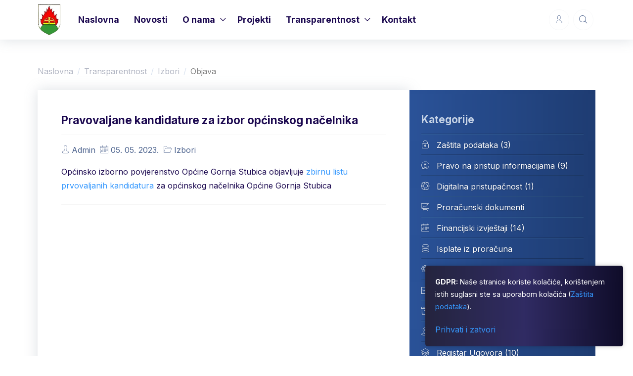

--- FILE ---
content_type: text/html; charset=UTF-8
request_url: https://gornjastubica.hr/tu/izbori/7
body_size: 7585
content:
<!doctype html>
<html lang="hr" xmlns="http://www.w3.org/1999/xhtml">
<head>
	<meta charset="UTF-8">
    <meta http-equiv="X-UA-Compatible" content="IE=edge">
	<title>Pravovaljane kandidature za izbor općinskog načelnika</title>
	<meta name="description" content="
	Općinsko izborno povjerenstvo Općine Gornja Stubica objavljuje...">
	<meta name="viewport" content="width=device-width, maximum-scale=5, initial-scale=1">
	<!--[if IE]><meta http-equiv='X-UA-Compatible' content='IE=edge,chrome=1'><![endif]-->
	<!--meta property="fb:app_id" content="1672365139842897"/-->
	<meta property="og:title" content="Pravovaljane kandidature za izbor općinskog načelnika">
	<meta property="og:description" content="
	Općinsko izborno povjerenstvo Općine Gornja Stubica objavljuje...">
	<meta property="og:image" content="">
	<meta property="og:url" content="http://gs.local/novost/7">
	<!-- up to 10% speed up for external res -->
	<link rel="dns-prefetch" href="https://fonts.googleapis.com/">
	<link rel="dns-prefetch" href="https://fonts.gstatic.com/">
	<link rel="preconnect" href="https://fonts.googleapis.com/">
	<link rel="preconnect" href="https://fonts.gstatic.com/">
	<!-- preloading icon font is helping to speed up a little bit -->
	<link rel="preload" href="/assets/fonts/flaticon/Flaticon.woff2" as="font" type="font/woff2" crossorigin>
	<link rel="stylesheet" href="/assets/css/core.min.css">
	<link rel="stylesheet" href="/assets/css/vendor_bundle.min.css">
	<link href="https://fonts.googleapis.com/css2?family=Inter:wght@300;400;500;700&display=swap" rel="stylesheet">
	<!-- favicon -->
	<link rel="apple-touch-icon" sizes="76x76" href="/apple-touch-icon.png">
	<link rel="icon" type="image/png" sizes="32x32" href="/favicon-32x32.png">
	<link rel="icon" type="image/png" sizes="16x16" href="/favicon-16x16.png">
	<link rel="manifest" href="/site.webmanifest">
	<link rel="mask-icon" href="/safari-pinned-tab.svg" color="#5bbad5">
	<meta name="msapplication-TileColor" content="#da532c">
	<meta name="theme-color" content="#ffffff">
</head>
<!-- Google tag (gtag.js) -->
<script async src="https://www.googletagmanager.com/gtag/js?id=G-SXZ01TQPQ1"></script>
<script>
  window.dataLayer = window.dataLayer || [];
  function gtag(){dataLayer.push(arguments);}
  gtag('js', new Date());

  gtag('config', 'G-SXZ01TQPQ1');
</script>
<body class="header-scroll-reveal">
	<div id="wrapper">
		<!-- Header -->
		<header id="header" class="shadow-xs header-down">
			<!-- Navbar -->
			<div class="container position-relative">
				<!-- W3C Passed -->
<nav
	class="navbar navbar-expand-lg navbar-light justify-content-lg-between justify-content-md-inherit">
	<div class="align-items-start">
		<!-- mobile menu button : show -->
		<button class="navbar-toggler" type="button" data-bs-toggle="collapse"
			data-bs-target="#navbarMainNav" aria-controls="navbarMainNav" aria-expanded="false"
			aria-label="Toggle navigation">
			<svg width="25" viewBox="0 0 20 20">
				<path
					d="M 19.9876 1.998 L -0.0108 1.998 L -0.0108 -0.0019 L 19.9876 -0.0019 L 19.9876 1.998 Z">
				</path>
				<path
					d="M 19.9876 7.9979 L -0.0108 7.9979 L -0.0108 5.9979 L 19.9876 5.9979 L 19.9876 7.9979 Z">
				</path>
				<path
					d="M 19.9876 13.9977 L -0.0108 13.9977 L -0.0108 11.9978 L 19.9876 11.9978 L 19.9876 13.9977 Z">
				</path>
				<path
					d="M 19.9876 19.9976 L -0.0108 19.9976 L -0.0108 17.9976 L 19.9876 17.9976 L 19.9876 19.9976 Z">
				</path>
			</svg>
		</button>
		<!--
			Logo : height: 70px max
		-->
		<a class="navbar-brand" href="/">
			<img src="/images/logo.png" alt="Grb Općine Gornja Stubica">
		</a>
	</div>
	<div class="collapse navbar-collapse navbar-animate-fadein" id="navbarMainNav">
		<!-- navbar : mobile menu -->
		<div class="navbar-xs d-none"><!-- .sticky-top -->
			<!-- mobile menu button : close -->
			<button class="navbar-toggler pt-0" type="button" data-bs-toggle="collapse"
				data-bs-target="#navbarMainNav" aria-controls="navbarMainNav"
				aria-expanded="false" aria-label="Toggle navigation">
				<svg width="20" viewBox="0 0 20 20">
					<path
						d="M 20.7895 0.977 L 19.3752 -0.4364 L 10.081 8.8522 L 0.7869 -0.4364 L -0.6274 0.977 L 8.6668 10.2656 L -0.6274 19.5542 L 0.7869 20.9676 L 10.081 11.679 L 19.3752 20.9676 L 20.7895 19.5542 L 11.4953 10.2656 L 20.7895 0.977 Z">
					</path>
				</svg>
			</button>
			<a class="navbar-brand" href="/">
				<img src="/images/logo.png" height="60" alt="Grb Općine Gornja Stubica">
			</a>
		</div>
		<!-- /navbar : mobile menu -->
		<!-- navbar : navigation -->
		<ul class="navbar-nav">
			<!-- Menu -->
			<!-- mobile only image + simple search (d-block d-sm-none) -->
			<li class="nav-item d-block d-sm-none">
				<!-- search -->
				<form method="get" action="#!search"
					class="input-group-over mb-4 bg-light p-2 form-control-pill">
					<input type="text" name="keyword" value="" placeholder="Quick search..."
						class="form-control border-dashed">
					<button class="btn btn-sm fi fi-search mx-3"></button>
				</form>
			</li>
			<!-- home -->
			<li class="nav-item dropdown"><a href="/" id="mainNavHome"
					class="nav-link">Naslovna</a></li>
			<!-- novosti -->
			<li class="nav-item dropdown"><a href="/novosti" id="mainNovosti"
					class="nav-link">Novosti</a></li>
			<!-- novosti -->
			<!-- onama -->
			<li class="nav-item dropdown">
				<a href="javascript:void(0)" id="mainNavONama" class="nav-link dropdown-toggle"
					data-bs-toggle="dropdown" aria-haspopup="true" aria-expanded="false">O
					nama</a>
				<div aria-labelledby="mainNavONama"
					class="dropdown-menu dropdown-menu-hover dropdown-menu-clean dropdown-fadeinup">
					<ul class="list-unstyled m-0 p-0">
						<li class="dropdown-item"><a href="/o-opcini.php"
								class="dropdown-link">O Općini</a></li>
						<li class="dropdown-item dropdown">
							<a href="javascript:;" class="dropdown-link" data-bs-toggle="dropdown">Ustrojstvo</a>
							<ul class="dropdown-menu dropdown-menu-hover dropdown-menu-block-md shadow-lg rounded-xl border-0 m-0">
								<li class="dropdown-item"><a href="/opcinski-nacelnik.php" rel="noopener" class="dropdown-link">Općinski načelnik</a></li>
								<li class="dropdown-item"><a href="/opcinsko-vijece.php" rel="noopener" class="dropdown-link">Općinsko vijeće</a></li>
								<li class="dropdown-item"><a href="/jedinstveni-upravni-odjel.php" rel="noopener" class="dropdown-link">Jedinstveni upravni odjel</a></li>
								<li class="dropdown-item"><a href="/shematski-prikaz.php" rel="noopener" class="dropdown-link">Shematski prikaz</a></li>
							</ul>
						</li>
						<li class="dropdown-item"><a href="/gutus/gospodarstvo"
								class="dropdown-link">Gospodarstvo</a></li>
						<li class="dropdown-item"><a href="/gutus/ustanove-i-institucije"
								class="dropdown-link">Ustanove i institucije</a></li>
						<li class="dropdown-item"><a href="/gutus/turizam"
								class="dropdown-link">Turizam</a></li>
						<li class="dropdown-item"><a href="/gutus/udruge"
								class="dropdown-link">Udruge</a></li>
						<!-- <li class="dropdown-item"><a href="/galerija.php"
								class="dropdown-link">Galerija</a></li> -->
					</ul>
				</div>
			</li>
			<!-- projekti -->
			<li class="nav-item dropdown"><a href="/projekti" id="mainProjekti"
					class="nav-link">Projekti</a>
			</li>
			<!-- Transparentna Uprava -->
			<li class="nav-item dropdown active">
				<a href="javascript:void(0)" id="mainNavTU" class="nav-link dropdown-toggle"
					data-bs-toggle="dropdown" aria-haspopup="true" aria-expanded="false">
					Transparentnost
				</a>
				<div aria-labelledby="mainNavTU"
					class="dropdown-menu dropdown-menu-clean dropdown-menu-hover end-0 dropdown-fadeinup">
					<ul class="list-unstyled m-0 p-0">
						<li class="dropdown-item dropdown">
							<a href="javascript:;" class="dropdown-link" data-bs-toggle="dropdown">Natječaji i pozivi</a>
							<ul class="dropdown-menu dropdown-menu-hover dropdown-menu-block-md shadow-lg rounded-xl border-0 m-0">
															<li class="dropdown-item"><a href="/nnps/javni-natjecaji" rel="noopener" class="dropdown-link">Javni natječaji <span class="small text-muted">(87)</span></a></li>
																<li class="dropdown-item"><a href="/nnps/javni-pozivi" rel="noopener" class="dropdown-link">Javni pozivi <span class="small text-muted">(3)</span></a></li>
															</ul>
						</li>
						<li class="dropdown-item dropdown">
							<a href="javascript:;" class="dropdown-link" data-bs-toggle="dropdown">Nabave</a>
							<ul class="dropdown-menu dropdown-menu-hover dropdown-menu-block-md shadow-lg rounded-xl border-0 m-0">
															<li class="dropdown-item"><a href="/nnps/jednostavna-nabava" rel="noopener" class="dropdown-link">Jednostavna nabava <span class="small text-muted">(0)</span></a></li>
																<li class="dropdown-item"><a href="/nnps/javna-nabava" rel="noopener" class="dropdown-link">Javna nabava <span class="small text-muted">(0)</span></a></li>
															</ul>
						</li>
															<li class="dropdown-item"><a href="https://proracun.hr/savjetovanja.php?kid=63" rel="noopener" class="dropdown-link" target='_blank'>Savjetovanja <span class="small text-muted"></span></a></li>
														<li class="dropdown-item"><a href="https://transparentnost.gornjastubica.hr/Isplate" rel="noopener" class="dropdown-link">Isplate iz proračuna</a></li>
						<li class="dropdown-item"><a href="/tu" rel="noopener" class="dropdown-link">Ostalo</a></li>
					</ul>
				</div>
			</li>
			<!-- documentation -->
			<li class="nav-item dropdown"><a href="/kontakt.php" id="mainNavKontakt"
					class="nav-link">Kontakt</a></li>
			<!-- social icons : mobile only -->
			<li class="nav-item d-block d-sm-none text-center mb-4">
				<h3 class="h6 text-muted">Follow Us</h3>
				<!-- facebook -->
				<a href="javascript:;"
					class="btn btn-sm btn-facebook transition-hover-top mb-2 rounded-circle text-white"
					rel="noopener">
					<i class="fi fi-social-facebook"></i>
				</a>
			</li>
		</ul>
		<!-- /navbar : navigation -->
	</div>
	<!-- OPTIONS -->
	<ul class="list-inline list-unstyled mb-0 d-flex align-items-end">
		<li class="list-inline-item mx-1 dropdown">
			<a href="javascript:;" aria-label="Account Options" id="dropdownAccountOptions"
				class="btn btn-sm rounded-circle btn-light bg-transparent text-muted shadow-none"
				data-bs-toggle="dropdown" aria-expanded="false" aria-haspopup="true">
				<span class="group-icon">
					<i class="fi fi-user-male"></i>
					<i class="fi fi-close"></i>
				</span>
			</a>
			<div aria-labelledby="dropdownAccountOptions"
				class="prefix-link-icon prefix-icon-dot dropdown-menu dropdown-menu-clean dropdown-click-ignore end-0 p-2"
				style="min-width:215px;">
				<div class="dropdown-header">
				Gost				</div>
				<div class="dropdown-divider"></div>
				<!-- <a href="javascript:;" title="Account Settings"
					class="dropdown-item text-truncate fw-light">
					Account Settings
				</a> -->
				<div class="dropdown-divider mb-0"></div>
										<a href="/login.php" title="Prijava"
							class="prefix-icon-ignore dropdown-footer dropdown-custom-ignore">
							<i class="fi mdi-check float-start"></i>
							Prijava
						</a>
								</div>
		</li>
		<li class="list-inline-item mx-1 dropdown">
			<button type="button" class="btn btn-sm rounded-circle btn-light bg-transparent text-muted shadow-none" data-bs-toggle="modal" data-bs-target="#searchModal">
                <i class="fi fi-search"></i>
            </button>
		</li>
	</ul>
	<!-- /OPTIONS -->
</nav>			</div>
			<!-- /Navbar -->
		</header>
		<!-- /Header -->
		<!-- start :: blog content -->
		<section class="section" style="padding-top: 50px;">
			<div class="container">
				<nav aria-label="breadcrumb">
					<ol class="breadcrumb breadcrumb-sublime small mb-4">
						<li class="breadcrumb-item"><a href="/">Naslovna</a></li>
						<li class="breadcrumb-item"><a href="/tu">Transparentnost</a></li>
						<li class="breadcrumb-item"><a href="/tu/izbori">Izbori</a></li>
						<li class="breadcrumb-item text-black-50">Objava</li>
					</ol>
				</nav>
				<div class="row g-xl-5">
					<div class="col-lg-8 order-1 m-0 order-lg-1 article-bg">
						<div class="article">
							<article>
								<h1 class="h3 fw-bold pb-3 mb-3">Pravovaljane kandidature za izbor općinskog načelnika</h1>
																<p class="d-block text-muted small mt-2">
									<i class="fi fi-user-male" data-bs-toggle="tooltip" data-bs-placement="top" title="Dodao"></i> Admin&nbsp;&nbsp;<i class="fi fi-calendar" data-bs-toggle="tooltip" data-bs-placement="top" title="Datum"></i> 05. 05. 2023.&nbsp;&nbsp;<i class="fi fi-folder-empty" data-bs-toggle="tooltip" data-bs-placement="top" title="Kategorija"></i> Izbori<br>
									<!-- 										<i class="fi fi-pencil" data-bs-toggle="tooltip" data-bs-placement="top" title="Uređeno"></i> 12. 05. 2023.									 -->
								</p>
								<div class="article-format bb mb-4 pb-4">
									<p>
	Općinsko izborno povjerenstvo Općine Gornja Stubica objavljuje<a href="/files/Kandidacijske%20i%20zbirne%20liste%20za%20na%C4%8Delnika.pdf"> zbirnu listu prvovaljanih kandidatura</a> za općinskog načelnika Općine Gornja Stubica&nbsp;</p>
																										</div>
								<!-- Tags and share -->
								<div class="row">
																	</div>
								<!-- /Tags and share -->
							</article>
						</div>
					</div>
					<div class="col-lg-4 order-2 order-lg-2 m-0 aside">
						<!-- CATEGORIES -->
						<nav class="js-ajaxified">
							<!-- mobile only -->
							<button class="clearfix btn btn-toggle btn-sm w-100 text-align-left shadow-md border rounded mb-1 d-block d-lg-none js-togglified" data-bs-target="#nav_responsive" data-toggle-container-class="d-none d-sm-block bg-white shadow-md border rounded p-3">
								<span class="group-icon px-2 py-2 float-start">
									<i class="fi fi-bars-2"></i>
									<i class="fi fi-close"></i>
								</span>
								<span class="fw-bold py-2 m-0 float-start">
									Kategorije
								</span>
							</button>
							<!-- desktop only -->
							<h3 class="h3 fw-bold pb-3 m-0 d-none d-lg-block">
								Kategorije
							</h3>
							<!-- navbar : navigation -->
							<ul id="nav_responsive" class="nav flex-column d-none d-lg-block ">
																									<li class="nav-item active animate-fadein" data-aos="fade-in" data-aos-delay="50">
										<a class="nav-link px-0" href="/tu/zastita-podataka" target=''>
										<i class="fi fi-locked fs-6" style="margin-right: 10px;"></i> Zaštita podataka (3)										</a>
									</li>
																		<li class="nav-item active animate-fadein" data-aos="fade-in" data-aos-delay="100">
										<a class="nav-link px-0" href="/tu/pravo-na-pristup-informacijama" target=''>
										<i class="fi fi-squared-info fs-6" style="margin-right: 10px;"></i> Pravo na pristup informacijama (9)										</a>
									</li>
																		<li class="nav-item active animate-fadein" data-aos="fade-in" data-aos-delay="150">
										<a class="nav-link px-0" href="/tu/digitalna-pristupacnost" target=''>
										<i class="fi fi-help fs-6" style="margin-right: 10px;"></i> Digitalna pristupačnost (1)										</a>
									</li>
																		<li class="nav-item active animate-fadein" data-aos="fade-in" data-aos-delay="200">
										<a class="nav-link px-0" href="https://proracun.hr/proracuni.php?kid=63" target='_blank'>
										<i class="fi fi-chart-up fs-6" style="margin-right: 10px;"></i> Proračunski dokumenti 										</a>
									</li>
																		<li class="nav-item active animate-fadein" data-aos="fade-in" data-aos-delay="250">
										<a class="nav-link px-0" href="/tu/financijski-izvjestaji" target=''>
										<i class="fi fi-calendar fs-6" style="margin-right: 10px;"></i> Financijski izvještaji (14)										</a>
									</li>
																		<li class="nav-item active animate-fadein" data-aos="fade-in" data-aos-delay="300">
										<a class="nav-link px-0" href="https://transparentnost.gornjastubica.hr/Isplate" target='_blank'>
										<i class="fi fi-database fs-6" style="margin-right: 10px;"></i> Isplate iz proračuna 										</a>
									</li>
																		<li class="nav-item active animate-fadein" data-aos="fade-in" data-aos-delay="350">
										<a class="nav-link px-0" href="/tu/stratesko-razvojni-dokumenti" target=''>
										<i class="fi fi-cogs fs-6" style="margin-right: 10px;"></i> Strateško razvojni dokumenti (9)										</a>
									</li>
																		<li class="nav-item active animate-fadein" data-aos="fade-in" data-aos-delay="400">
										<a class="nav-link px-0" href="/tu/pravilnici" target=''>
										<i class="fi fi-box-checked fs-6" style="margin-right: 10px;"></i> Pravilnici (3)										</a>
									</li>
																		<li class="nav-item active animate-fadein" data-aos="fade-in" data-aos-delay="450">
										<a class="nav-link px-0" href="/tu/imovina" target=''>
										<i class="fi fi-box fs-6" style="margin-right: 10px;"></i> Imovina 										</a>
									</li>
																		<li class="nav-item active animate-fadein" data-aos="fade-in" data-aos-delay="500">
										<a class="nav-link px-0" href="/tu/prostorno-uredenje" target=''>
										<i class="fi fi-pin-2 fs-6" style="margin-right: 10px;"></i> Prostorno uređenje (4)										</a>
									</li>
																		<li class="nav-item active animate-fadein" data-aos="fade-in" data-aos-delay="550">
										<a class="nav-link px-0" href="/tu/registar-ugovora" target=''>
										<i class="fi fi-layers-middle fs-6" style="margin-right: 10px;"></i> Registar Ugovora (10)										</a>
									</li>
																		<li class="nav-item active animate-fadein" data-aos="fade-in" data-aos-delay="600">
										<a class="nav-link px-0" href="/tu/planovi" target=''>
										<i class="fi fi-folder-full fs-6" style="margin-right: 10px;"></i> Planovi (14)										</a>
									</li>
																		<li class="nav-item active animate-fadein" data-aos="fade-in" data-aos-delay="650">
										<a class="nav-link px-0" href="https://info-cor.com/info-cor.php?kid=21&mid=2" target='_blank'>
										<i class="fi fi-eco fs-6" style="margin-right: 10px;"></i> Komunalna infrastruktura 										</a>
									</li>
																		<li class="nav-item active animate-fadein" data-aos="fade-in" data-aos-delay="700">
										<a class="nav-link px-0" href="https://info-cor.com/info-cor.php?kid=21&mid=1" target='_blank'>
										<i class="fi fi-recycle fs-6" style="margin-right: 10px;"></i> Gospodarenje otpadom 										</a>
									</li>
																		<li class="nav-item active animate-fadein" data-aos="fade-in" data-aos-delay="750">
										<a class="nav-link px-0" href="/tu/zakoni-i-propisi" target=''>
										<i class="fi fi-loud fs-6" style="margin-right: 10px;"></i> Zakoni i propisi (1)										</a>
									</li>
																		<li class="nav-item active animate-fadein" data-aos="fade-in" data-aos-delay="800">
										<a class="nav-link px-0" href="/tu/obrasci" target=''>
										<i class="fi fi-code fs-6" style="margin-right: 10px;"></i> Obrasci (3)										</a>
									</li>
																		<li class="nav-item active animate-fadein" data-aos="fade-in" data-aos-delay="850">
										<a class="nav-link px-0" href="/tu/izbori" target=''>
										<i class="fi fi-round-list fs-6" style="margin-right: 10px;"></i> Izbori (43)										</a>
									</li>
																		<li class="nav-item active animate-fadein" data-aos="fade-in" data-aos-delay="900">
										<a class="nav-link px-0" href="/tu/sjednice" target=''>
										<i class="fi fi-bell-active fs-6" style="margin-right: 10px;"></i> Sjednice (30)										</a>
									</li>
																		<li class="nav-item active animate-fadein" data-aos="fade-in" data-aos-delay="950">
										<a class="nav-link px-0" href="/tu/statut" target=''>
										<i class="fi fi-mdeal fs-6" style="margin-right: 10px;"></i> Statut (3)										</a>
									</li>
																		<li class="nav-item active animate-fadein" data-aos="fade-in" data-aos-delay="1000">
										<a class="nav-link px-0" href="/tu/ostali-dokumenti" target=''>
										<i class="fi fi-list-checked fs-6" style="margin-right: 10px;"></i> Ostali dokumenti (7)										</a>
									</li>
																</ul>
						</nav>
						<!-- /CATEGORIES -->
					</div>
				</div>
			</div>
		</section>
		<!-- end :: blog content -->
				<!-- Footer -->
		<footer id="footer" class="text-white">
			<div class="container py-5">
				<div class="row g-4">
					<div class="col-12 col-lg-4 mb-4">
						<!-- logo -->
						<img height="64" src="/images/logo.png" alt="Grb Općine Gornja Stubica" loading="lazy">
						<div class="my-4"><!-- copyright -->
							<p class="mb-0">Općina Gornja Stubica</p>
							<p class="small mb-0">&copy; 2026 - Sva prava su pridržana</p>
						</div>
						<!-- social icons -->
						<a href="https://www.facebook.com/opcina.gornja.stubica.fb" class="btn btn-sm text-white transition-hover-top mb-2 rounded-circle bg-gray-700" rel="noopener" aria-label="facebook page" target="_blank">
							<i class="fi fi-social-facebook"></i>
						</a>
						<a href="/rss.php" class="btn btn-sm text-white transition-hover-top mb-2 rounded-circle bg-gray-700" rel="noopener" aria-label="facebook page" target="_blank">
							<i class="fi fi-social-rss"></i>
						</a>
					</div>
					<div class="col-12 col-lg-4 mb-4">
						<h3 class="small mb-4">Kontakt</h3>
						<!-- <p class="small col-md-10">
							osnovne kontakt informacije, za detalje pogledajte poveznicu <a class="text-white text-dashed" href="/kontakt">Kontakt</a>
						</p> -->
						<div class="small d-flex align-items-start my-3">
							<svg class="me-3 flex-none my-1" height="24px" xmlns="http://www.w3.org/2000/svg" viewBox="0 0 24 24" fill="none" stroke="currentColor" stroke-width="2" stroke-linecap="round" stroke-linejoin="round">
								<path d="M21 10c0 7-9 13-9 13s-9-6-9-13a9 9 0 0 1 18 0z"></path>
								<circle cx="12" cy="10" r="3"></circle>
							</svg>
							<ul class="list-unstyled p-0 m-0 w-100">
								<li>Trg svetog Jurja 2</li>
								<li>49245, Gornja Stubica</li>
								<li>Hrvatska</li>
							</ul>
						</div>
						<div class="small d-flex align-items-start my-3">
							<svg class="me-3 flex-none my-1" height="24px" xmlns="http://www.w3.org/2000/svg" fill="none" viewBox="0 0 24 24" stroke="currentColor">
								<path stroke-linecap="round" stroke-linejoin="round" stroke-width="2" d="M7 8h10M7 12h4m1 8l-4-4H5a2 2 0 01-2-2V6a2 2 0 012-2h14a2 2 0 012 2v8a2 2 0 01-2 2h-3l-4 4z"></path>
							</svg>
							<ul class="list-unstyled p-0 m-0 w-100">
								<li>Tel: <a href="tel:0038549289282" class="text-white text-dashed">+385(0)49/289-282</a></li>
								<li>Tel: <a href="tel:0038549290915" class="text-white text-dashed">+385(0)49/290-915</a></li>
								<li>Fax: <a href="fax:0038549289687" class="text-white text-dashed">+385(0)49/289-687</a></li>
								<li>Email: <a href="mail:opcina@gornjastubica.hr" class="text-white text-dashed">opcina@gornjastubica.hr</a></li>
							</ul>
						</div>
					</div>
					<div class="col-12 col-lg-4 mb-4">
						<h3 class="small mb-4">Poveznice</h3>
						<ul class="list-unstyled">
							<li class="list-item mb-2">
								<i class="fi fi-arrow-end me-2 smaller"></i>
								<a class="text-gray-400" href="/">Naslovna</a>
							</li>
							<li class="list-item mb-2">
								<i class="fi fi-arrow-end me-2 smaller"></i>
								<a class="text-gray-400" href="/novosti">Novosti</a>
							</li>
							<li class="list-item mb-2">
								<i class="fi fi-arrow-end me-2 smaller"></i>
								<a class="text-gray-400" href="/tu">Transparentnost</a>
							</li>
						</ul>
					</div>
				</div>
			</div>
		</footer>
		<!-- /Footer -->

		<div id="gdpr-consent-dialog">
			<p><strong>GDPR:</strong> Naše stranice koriste kolačiće, korištenjem istih suglasni ste sa uporabom kolačića (<a href="https://www.gdpr-portal.net/" target="_blank">Zaštita podataka</a>).</p>
			<a href="javascript:;" class="rounded-5 btn-outline-success" id="accept-gdpr-consent">Prihvati i zatvori</a>
		</div>
		<!-- Search Modal -->
		<div class="modal fade" id="searchModal" tabindex="-1" aria-labelledby="searchModalLabel" aria-hidden="true">
			<div class="modal-dialog">
				<div class="modal-content">
					<div class="modal-body">
						<form action="/search_results.php" method="GET" id="search-form" style="position: relative;">
							<input placeholder="Što tražite?" aria-label="Što tražite?" name="s" type="text" id="search-input" class="form-control" autocomplete="off" style="position: relative;">
							<button style="position: absolute; top: 4px; right: 4px; z-index:100; background-color: white;" type="submit" class="btn btn-sm rounded-circle btn-light bg-transparent text-muted shadow-none">
								<i class="fi fi-search"></i>
							</button>
							<div id="search-suggestions"></div>
						</form>
					</div>
				</div>
			</div>
		</div>
	</div><!-- /#wrapper -->
	<script src="/assets/js/core.min.js"></script>
			<script src="/js/tinymce/tinymce.min.js" referrerpolicy="origin"></script>
    <script>
        tinymce.PluginManager.add('placeholder', function(editor) {
            editor.on('init', function() {
                var label = new Label;
                onBlur();
                tinymce.DOM.bind(label.el, 'click', onFocus);
                editor.on('focus', onFocus);
                editor.on('blur', onBlur);
                editor.on('change', onBlur);
                editor.on('setContent', onBlur);
                function onFocus() {
                    if (!editor.settings.readonly === true) {
                        label.hide();
                    }
                    editor.execCommand('mceFocus', false);
                }
                function onBlur() {
                    if (editor.getContent() == '') {
                        label.show();
                    } else {
                        label.hide();
                    }
                }
            });
            var Label = function() {
                var placeholder_text = editor.getElement().getAttribute("placeholder") || editor.settings.placeholder;
                var placeholder_attrs = editor.settings.placeholder_attrs || {
                    style: {
                        position: 'absolute',
                        top: '2px',
                        left: 0,
                        padding: '.25%',
                        margin: '10px',
                        width: '80%',
                        'font-size': '16px !important;',
                        overflow: 'hidden',
                        'white-space': 'pre-wrap'
                    }
                };
                var contentAreaContainer = editor.getContentAreaContainer();
                tinymce.DOM.setStyle(contentAreaContainer, 'position', 'relative');
                this.el = tinymce.DOM.add(contentAreaContainer, "label", placeholder_attrs, placeholder_text);
            }
            Label.prototype.hide = function() {
                tinymce.DOM.setStyle(this.el, 'display', 'none');
            }
            Label.prototype.show = function() {
                tinymce.DOM.setStyle(this.el, 'display', '');
            }
        });
        window.onload = function() {
            tinymce.init({
            selector: "textarea",
            language: "hr",
            height: "500",
            plugins: [
                "advlist autolink lists link image charmap print preview anchor",
                "searchreplace visualblocks code fullscreen",
                "insertdatetime media table paste",
                "placeholder"
            ],
            toolbar: "insertfile undo redo | styleselect | bold italic | alignleft aligncenter alignright alignjustify | bullist numlist outdent indent | link image",
            init_instance_callback: function (editor) {
                // Remove the 'hide-until-tinymce' class to show the textarea
                editor.getElement().classList.remove('hide-until-tinymce');
            },
            });
        }
    </script>
	
	<script>
		document.getElementById("accept-gdpr-consent").addEventListener("click", function() {
			document.getElementById("gdpr-consent-dialog").style.display = "none";
			localStorage.setItem("gdpr-consent-accepted", "true");
		});
		if (localStorage.getItem("gdpr-consent-accepted") === "true") {
			document.getElementById("gdpr-consent-dialog").style.display = "none";
		}
	</script>
	<script>
		$(document).ready(function() {
			const searchInput = $('#search-input');
			const searchSuggestions = $('#search-suggestions');

			searchInput.on('input', function() {
				const query = $(this).val();

				if (query.length >= 3) {
					$.getJSON('/search_suggestions.php', { s: query }, function(suggestions) {
						searchSuggestions.empty();

						if (suggestions.length > 0) {
							suggestions.forEach(function(suggestion) {
								searchSuggestions.append('<div>' + suggestion + '</div>');
							});
							searchSuggestions.show();
						} else {
							searchSuggestions.hide();
						}
					});
				} else {
					searchSuggestions.hide();
				}
			});

			// Hide suggestions when clicking outside the search box
			$(document).on('click', function(event) {
				if (!$(event.target).closest('#search-input').length) {
					searchSuggestions.hide();
				}
			});
			// Clicking on a suggestion
			searchSuggestions.on('click', 'div', function() {
				searchInput.val($(this).text());
				searchSuggestions.hide();
			})
		;});
	</script>
	<script src="https://cdn.jsdelivr.net/npm/aos@3.0.0-beta.6/dist/aos.js"></script>
	<script>
		$('.js-togglified').click(function() {
			$($(this).data('bs-target')).toggleClass($(this).data('toggle-container-class'));
		});
	</script>
	<script>(function(d){var s = d.createElement("script");s.setAttribute("data-account", "qG5uIkw65p");s.setAttribute("src", "https://cdn.userway.org/widget.js");(d.body || d.head).appendChild(s);})(document)</script><noscript>Please ensure Javascript is enabled for purposes of <a href="https://userway.org">website accessibility</a></noscript>
</body>
</html>

--- FILE ---
content_type: application/javascript
request_url: https://gornjastubica.hr/assets/js/vendor_bundle.min.js
body_size: 104890
content:
/*! Vendors v5.0.3 */
!function(e,t){"object"==typeof exports&&"undefined"!=typeof module?module.exports=t():"function"==typeof define&&define.amd?define(t):(e="undefined"!=typeof globalThis?globalThis:e||self).bootstrap=t()}(this,(function(){"use strict";const e="transitionend",t=e=>{let t=e.getAttribute("data-bs-target");if(!t||"#"===t){let n=e.getAttribute("href");if(!n||!n.includes("#")&&!n.startsWith("."))return null;n.includes("#")&&!n.startsWith("#")&&(n=`#${n.split("#")[1]}`),t=n&&"#"!==n?n.trim():null}return t},n=e=>{const n=t(e);return n&&document.querySelector(n)?n:null},o=e=>{const n=t(e);return n?document.querySelector(n):null},i=t=>{t.dispatchEvent(new Event(e))},r=e=>!(!e||"object"!=typeof e)&&(void 0!==e.jquery&&(e=e[0]),void 0!==e.nodeType),a=e=>r(e)?e.jquery?e[0]:e:"string"==typeof e&&e.length>0?document.querySelector(e):null,s=e=>{if(!r(e)||0===e.getClientRects().length)return!1;const t="visible"===getComputedStyle(e).getPropertyValue("visibility"),n=e.closest("details:not([open])");if(!n)return t;if(n!==e){const t=e.closest("summary");if(t&&t.parentNode!==n)return!1;if(null===t)return!1}return t},l=e=>!e||e.nodeType!==Node.ELEMENT_NODE||(!!e.classList.contains("disabled")||(void 0!==e.disabled?e.disabled:e.hasAttribute("disabled")&&"false"!==e.getAttribute("disabled"))),c=e=>{if(!document.documentElement.attachShadow)return null;if("function"==typeof e.getRootNode){const t=e.getRootNode();return t instanceof ShadowRoot?t:null}return e instanceof ShadowRoot?e:e.parentNode?c(e.parentNode):null},d=()=>{},u=e=>{e.offsetHeight},h=()=>window.jQuery&&!document.body.hasAttribute("data-bs-no-jquery")?window.jQuery:null,f=[],p=()=>"rtl"===document.documentElement.dir,m=e=>{var t;t=()=>{const t=h();if(t){const n=e.NAME,o=t.fn[n];t.fn[n]=e.jQueryInterface,t.fn[n].Constructor=e,t.fn[n].noConflict=()=>(t.fn[n]=o,e.jQueryInterface)}},"loading"===document.readyState?(f.length||document.addEventListener("DOMContentLoaded",(()=>{for(const e of f)e()})),f.push(t)):t()},g=e=>{"function"==typeof e&&e()},v=(t,n,o=!0)=>{if(!o)return void g(t);const r=(e=>{if(!e)return 0;let{transitionDuration:t,transitionDelay:n}=window.getComputedStyle(e);const o=Number.parseFloat(t),i=Number.parseFloat(n);return o||i?(t=t.split(",")[0],n=n.split(",")[0],1e3*(Number.parseFloat(t)+Number.parseFloat(n))):0})(n)+5;let a=!1;const s=({target:o})=>{o===n&&(a=!0,n.removeEventListener(e,s),g(t))};n.addEventListener(e,s),setTimeout((()=>{a||i(n)}),r)},y=(e,t,n,o)=>{const i=e.length;let r=e.indexOf(t);return-1===r?!n&&o?e[i-1]:e[0]:(r+=n?1:-1,o&&(r=(r+i)%i),e[Math.max(0,Math.min(r,i-1))])},b=/[^.]*(?=\..*)\.|.*/,_=/\..*/,w=/::\d+$/,S={};let O=1;const x={mouseenter:"mouseover",mouseleave:"mouseout"},k=new Set(["click","dblclick","mouseup","mousedown","contextmenu","mousewheel","DOMMouseScroll","mouseover","mouseout","mousemove","selectstart","selectend","keydown","keypress","keyup","orientationchange","touchstart","touchmove","touchend","touchcancel","pointerdown","pointermove","pointerup","pointerleave","pointercancel","gesturestart","gesturechange","gestureend","focus","blur","change","reset","select","submit","focusin","focusout","load","unload","beforeunload","resize","move","DOMContentLoaded","readystatechange","error","abort","scroll"]);function j(e,t){return t&&`${t}::${O++}`||e.uidEvent||O++}function C(e){const t=j(e);return e.uidEvent=t,S[t]=S[t]||{},S[t]}function E(e,t,n=null){return Object.values(e).find((e=>e.callable===t&&e.delegationSelector===n))}function T(e,t,n){const o="string"==typeof t,i=o?n:t||n;let r=M(e);return k.has(r)||(r=e),[o,i,r]}function D(e,t,n,o,i){if("string"!=typeof t||!e)return;let[r,a,s]=T(t,n,o);if(t in x){const e=e=>function(t){if(!t.relatedTarget||t.relatedTarget!==t.delegateTarget&&!t.delegateTarget.contains(t.relatedTarget))return e.call(this,t)};a=e(a)}const l=C(e),c=l[s]||(l[s]={}),d=E(c,a,r?n:null);if(d)return void(d.oneOff=d.oneOff&&i);const u=j(a,t.replace(b,"")),h=r?function(e,t,n){return function o(i){const r=e.querySelectorAll(t);for(let{target:a}=i;a&&a!==this;a=a.parentNode)for(const s of r)if(s===a)return P(i,{delegateTarget:a}),o.oneOff&&L.off(e,i.type,t,n),n.apply(a,[i])}}(e,n,a):function(e,t){return function n(o){return P(o,{delegateTarget:e}),n.oneOff&&L.off(e,o.type,t),t.apply(e,[o])}}(e,a);h.delegationSelector=r?n:null,h.callable=a,h.oneOff=i,h.uidEvent=u,c[u]=h,e.addEventListener(s,h,r)}function W(e,t,n,o,i){const r=E(t[n],o,i);r&&(e.removeEventListener(n,r,Boolean(i)),delete t[n][r.uidEvent])}function A(e,t,n,o){const i=t[n]||{};for(const r of Object.keys(i))if(r.includes(o)){const o=i[r];W(e,t,n,o.callable,o.delegationSelector)}}function M(e){return e=e.replace(_,""),x[e]||e}const L={on(e,t,n,o){D(e,t,n,o,!1)},one(e,t,n,o){D(e,t,n,o,!0)},off(e,t,n,o){if("string"!=typeof t||!e)return;const[i,r,a]=T(t,n,o),s=a!==t,l=C(e),c=l[a]||{},d=t.startsWith(".");if(void 0===r){if(d)for(const n of Object.keys(l))A(e,l,n,t.slice(1));for(const n of Object.keys(c)){const o=n.replace(w,"");if(!s||t.includes(o)){const t=c[n];W(e,l,a,t.callable,t.delegationSelector)}}}else{if(!Object.keys(c).length)return;W(e,l,a,r,i?n:null)}},trigger(e,t,n){if("string"!=typeof t||!e)return null;const o=h();let i=null,r=!0,a=!0,s=!1;t!==M(t)&&o&&(i=o.Event(t,n),o(e).trigger(i),r=!i.isPropagationStopped(),a=!i.isImmediatePropagationStopped(),s=i.isDefaultPrevented());let l=new Event(t,{bubbles:r,cancelable:!0});return l=P(l,n),s&&l.preventDefault(),a&&e.dispatchEvent(l),l.defaultPrevented&&i&&i.preventDefault(),l}};function P(e,t){for(const[n,o]of Object.entries(t||{}))try{e[n]=o}catch(t){Object.defineProperty(e,n,{configurable:!0,get:()=>o})}return e}const N=new Map,I={set(e,t,n){N.has(e)||N.set(e,new Map);const o=N.get(e);o.has(t)||0===o.size?o.set(t,n):console.error(`Bootstrap doesn't allow more than one instance per element. Bound instance: ${Array.from(o.keys())[0]}.`)},get:(e,t)=>N.has(e)&&N.get(e).get(t)||null,remove(e,t){if(!N.has(e))return;const n=N.get(e);n.delete(t),0===n.size&&N.delete(e)}};function Y(e){if("true"===e)return!0;if("false"===e)return!1;if(e===Number(e).toString())return Number(e);if(""===e||"null"===e)return null;if("string"!=typeof e)return e;try{return JSON.parse(decodeURIComponent(e))}catch(t){return e}}function R(e){return e.replace(/[A-Z]/g,(e=>`-${e.toLowerCase()}`))}const V={setDataAttribute(e,t,n){e.setAttribute(`data-bs-${R(t)}`,n)},removeDataAttribute(e,t){e.removeAttribute(`data-bs-${R(t)}`)},getDataAttributes(e){if(!e)return{};const t={},n=Object.keys(e.dataset).filter((e=>e.startsWith("bs")&&!e.startsWith("bsConfig")));for(const o of n){let n=o.replace(/^bs/,"");n=n.charAt(0).toLowerCase()+n.slice(1,n.length),t[n]=Y(e.dataset[o])}return t},getDataAttribute:(e,t)=>Y(e.getAttribute(`data-bs-${R(t)}`))};class Q{static get Default(){return{}}static get DefaultType(){return{}}static get NAME(){throw new Error('You have to implement the static method "NAME", for each component!')}_getConfig(e){return e=this._mergeConfigObj(e),e=this._configAfterMerge(e),this._typeCheckConfig(e),e}_configAfterMerge(e){return e}_mergeConfigObj(e,t){const n=r(t)?V.getDataAttribute(t,"config"):{};return{...this.constructor.Default,..."object"==typeof n?n:{},...r(t)?V.getDataAttributes(t):{},..."object"==typeof e?e:{}}}_typeCheckConfig(e,t=this.constructor.DefaultType){for(const o of Object.keys(t)){const i=t[o],a=e[o],s=r(a)?"element":null==(n=a)?`${n}`:Object.prototype.toString.call(n).match(/\s([a-z]+)/i)[1].toLowerCase();if(!new RegExp(i).test(s))throw new TypeError(`${this.constructor.NAME.toUpperCase()}: Option "${o}" provided type "${s}" but expected type "${i}".`)}var n}}class H extends Q{constructor(e,t){super(),(e=a(e))&&(this._element=e,this._config=this._getConfig(t),I.set(this._element,this.constructor.DATA_KEY,this))}dispose(){I.remove(this._element,this.constructor.DATA_KEY),L.off(this._element,this.constructor.EVENT_KEY);for(const e of Object.getOwnPropertyNames(this))this[e]=null}_queueCallback(e,t,n=!0){v(e,t,n)}_getConfig(e){return e=this._mergeConfigObj(e,this._element),e=this._configAfterMerge(e),this._typeCheckConfig(e),e}static getInstance(e){return I.get(a(e),this.DATA_KEY)}static getOrCreateInstance(e,t={}){return this.getInstance(e)||new this(e,"object"==typeof t?t:null)}static get VERSION(){return"5.2.2"}static get DATA_KEY(){return`bs.${this.NAME}`}static get EVENT_KEY(){return`.${this.DATA_KEY}`}static eventName(e){return`${e}${this.EVENT_KEY}`}}const F=(e,t="hide")=>{const n=`click.dismiss${e.EVENT_KEY}`,i=e.NAME;L.on(document,n,`[data-bs-dismiss="${i}"]`,(function(n){if(["A","AREA"].includes(this.tagName)&&n.preventDefault(),l(this))return;const r=o(this)||this.closest(`.${i}`);e.getOrCreateInstance(r)[t]()}))};class $ extends H{static get NAME(){return"alert"}close(){if(L.trigger(this._element,"close.bs.alert").defaultPrevented)return;this._element.classList.remove("show");const e=this._element.classList.contains("fade");this._queueCallback((()=>this._destroyElement()),this._element,e)}_destroyElement(){this._element.remove(),L.trigger(this._element,"closed.bs.alert"),this.dispose()}static jQueryInterface(e){return this.each((function(){const t=$.getOrCreateInstance(this);if("string"==typeof e){if(void 0===t[e]||e.startsWith("_")||"constructor"===e)throw new TypeError(`No method named "${e}"`);t[e](this)}}))}}F($,"close"),m($);const B='[data-bs-toggle="button"]';class z extends H{static get NAME(){return"button"}toggle(){this._element.setAttribute("aria-pressed",this._element.classList.toggle("active"))}static jQueryInterface(e){return this.each((function(){const t=z.getOrCreateInstance(this);"toggle"===e&&t[e]()}))}}L.on(document,"click.bs.button.data-api",B,(e=>{e.preventDefault();const t=e.target.closest(B);z.getOrCreateInstance(t).toggle()})),m(z);const U={find:(e,t=document.documentElement)=>[].concat(...Element.prototype.querySelectorAll.call(t,e)),findOne:(e,t=document.documentElement)=>Element.prototype.querySelector.call(t,e),children:(e,t)=>[].concat(...e.children).filter((e=>e.matches(t))),parents(e,t){const n=[];let o=e.parentNode.closest(t);for(;o;)n.push(o),o=o.parentNode.closest(t);return n},prev(e,t){let n=e.previousElementSibling;for(;n;){if(n.matches(t))return[n];n=n.previousElementSibling}return[]},next(e,t){let n=e.nextElementSibling;for(;n;){if(n.matches(t))return[n];n=n.nextElementSibling}return[]},focusableChildren(e){const t=["a","button","input","textarea","select","details","[tabindex]",'[contenteditable="true"]'].map((e=>`${e}:not([tabindex^="-"])`)).join(",");return this.find(t,e).filter((e=>!l(e)&&s(e)))}},q=".bs.swipe",G={endCallback:null,leftCallback:null,rightCallback:null},X={endCallback:"(function|null)",leftCallback:"(function|null)",rightCallback:"(function|null)"};class Z extends Q{constructor(e,t){super(),this._element=e,e&&Z.isSupported()&&(this._config=this._getConfig(t),this._deltaX=0,this._supportPointerEvents=Boolean(window.PointerEvent),this._initEvents())}static get Default(){return G}static get DefaultType(){return X}static get NAME(){return"swipe"}dispose(){L.off(this._element,q)}_start(e){this._supportPointerEvents?this._eventIsPointerPenTouch(e)&&(this._deltaX=e.clientX):this._deltaX=e.touches[0].clientX}_end(e){this._eventIsPointerPenTouch(e)&&(this._deltaX=e.clientX-this._deltaX),this._handleSwipe(),g(this._config.endCallback)}_move(e){this._deltaX=e.touches&&e.touches.length>1?0:e.touches[0].clientX-this._deltaX}_handleSwipe(){const e=Math.abs(this._deltaX);if(e<=40)return;const t=e/this._deltaX;this._deltaX=0,t&&g(t>0?this._config.rightCallback:this._config.leftCallback)}_initEvents(){this._supportPointerEvents?(L.on(this._element,"pointerdown.bs.swipe",(e=>this._start(e))),L.on(this._element,"pointerup.bs.swipe",(e=>this._end(e))),this._element.classList.add("pointer-event")):(L.on(this._element,"touchstart.bs.swipe",(e=>this._start(e))),L.on(this._element,"touchmove.bs.swipe",(e=>this._move(e))),L.on(this._element,"touchend.bs.swipe",(e=>this._end(e))))}_eventIsPointerPenTouch(e){return this._supportPointerEvents&&("pen"===e.pointerType||"touch"===e.pointerType)}static isSupported(){return"ontouchstart"in document.documentElement||navigator.maxTouchPoints>0}}const K="next",J="prev",ee="left",te="right",ne="slid.bs.carousel",oe="carousel",ie="active",re=".active",ae=".carousel-item",se={ArrowLeft:te,ArrowRight:ee},le={interval:5e3,keyboard:!0,pause:"hover",ride:!1,touch:!0,wrap:!0},ce={interval:"(number|boolean)",keyboard:"boolean",pause:"(string|boolean)",ride:"(boolean|string)",touch:"boolean",wrap:"boolean"};class de extends H{constructor(e,t){super(e,t),this._interval=null,this._activeElement=null,this._isSliding=!1,this.touchTimeout=null,this._swipeHelper=null,this._indicatorsElement=U.findOne(".carousel-indicators",this._element),this._addEventListeners(),this._config.ride===oe&&this.cycle()}static get Default(){return le}static get DefaultType(){return ce}static get NAME(){return"carousel"}next(){this._slide(K)}nextWhenVisible(){!document.hidden&&s(this._element)&&this.next()}prev(){this._slide(J)}pause(){this._isSliding&&i(this._element),this._clearInterval()}cycle(){this._clearInterval(),this._updateInterval(),this._interval=setInterval((()=>this.nextWhenVisible()),this._config.interval)}_maybeEnableCycle(){this._config.ride&&(this._isSliding?L.one(this._element,ne,(()=>this.cycle())):this.cycle())}to(e){const t=this._getItems();if(e>t.length-1||e<0)return;if(this._isSliding)return void L.one(this._element,ne,(()=>this.to(e)));const n=this._getItemIndex(this._getActive());if(n===e)return;const o=e>n?K:J;this._slide(o,t[e])}dispose(){this._swipeHelper&&this._swipeHelper.dispose(),super.dispose()}_configAfterMerge(e){return e.defaultInterval=e.interval,e}_addEventListeners(){this._config.keyboard&&L.on(this._element,"keydown.bs.carousel",(e=>this._keydown(e))),"hover"===this._config.pause&&(L.on(this._element,"mouseenter.bs.carousel",(()=>this.pause())),L.on(this._element,"mouseleave.bs.carousel",(()=>this._maybeEnableCycle()))),this._config.touch&&Z.isSupported()&&this._addTouchEventListeners()}_addTouchEventListeners(){for(const e of U.find(".carousel-item img",this._element))L.on(e,"dragstart.bs.carousel",(e=>e.preventDefault()));const e={leftCallback:()=>this._slide(this._directionToOrder(ee)),rightCallback:()=>this._slide(this._directionToOrder(te)),endCallback:()=>{"hover"===this._config.pause&&(this.pause(),this.touchTimeout&&clearTimeout(this.touchTimeout),this.touchTimeout=setTimeout((()=>this._maybeEnableCycle()),500+this._config.interval))}};this._swipeHelper=new Z(this._element,e)}_keydown(e){if(/input|textarea/i.test(e.target.tagName))return;const t=se[e.key];t&&(e.preventDefault(),this._slide(this._directionToOrder(t)))}_getItemIndex(e){return this._getItems().indexOf(e)}_setActiveIndicatorElement(e){if(!this._indicatorsElement)return;const t=U.findOne(re,this._indicatorsElement);t.classList.remove(ie),t.removeAttribute("aria-current");const n=U.findOne(`[data-bs-slide-to="${e}"]`,this._indicatorsElement);n&&(n.classList.add(ie),n.setAttribute("aria-current","true"))}_updateInterval(){const e=this._activeElement||this._getActive();if(!e)return;const t=Number.parseInt(e.getAttribute("data-bs-interval"),10);this._config.interval=t||this._config.defaultInterval}_slide(e,t=null){if(this._isSliding)return;const n=this._getActive(),o=e===K,i=t||y(this._getItems(),n,o,this._config.wrap);if(i===n)return;const r=this._getItemIndex(i),a=t=>L.trigger(this._element,t,{relatedTarget:i,direction:this._orderToDirection(e),from:this._getItemIndex(n),to:r});if(a("slide.bs.carousel").defaultPrevented)return;if(!n||!i)return;const s=Boolean(this._interval);this.pause(),this._isSliding=!0,this._setActiveIndicatorElement(r),this._activeElement=i;const l=o?"carousel-item-start":"carousel-item-end",c=o?"carousel-item-next":"carousel-item-prev";i.classList.add(c),u(i),n.classList.add(l),i.classList.add(l);this._queueCallback((()=>{i.classList.remove(l,c),i.classList.add(ie),n.classList.remove(ie,c,l),this._isSliding=!1,a(ne)}),n,this._isAnimated()),s&&this.cycle()}_isAnimated(){return this._element.classList.contains("slide")}_getActive(){return U.findOne(".active.carousel-item",this._element)}_getItems(){return U.find(ae,this._element)}_clearInterval(){this._interval&&(clearInterval(this._interval),this._interval=null)}_directionToOrder(e){return p()?e===ee?J:K:e===ee?K:J}_orderToDirection(e){return p()?e===J?ee:te:e===J?te:ee}static jQueryInterface(e){return this.each((function(){const t=de.getOrCreateInstance(this,e);if("number"!=typeof e){if("string"==typeof e){if(void 0===t[e]||e.startsWith("_")||"constructor"===e)throw new TypeError(`No method named "${e}"`);t[e]()}}else t.to(e)}))}}L.on(document,"click.bs.carousel.data-api","[data-bs-slide], [data-bs-slide-to]",(function(e){const t=o(this);if(!t||!t.classList.contains(oe))return;e.preventDefault();const n=de.getOrCreateInstance(t),i=this.getAttribute("data-bs-slide-to");return i?(n.to(i),void n._maybeEnableCycle()):"next"===V.getDataAttribute(this,"slide")?(n.next(),void n._maybeEnableCycle()):(n.prev(),void n._maybeEnableCycle())})),L.on(window,"load.bs.carousel.data-api",(()=>{const e=U.find('[data-bs-ride="carousel"]');for(const t of e)de.getOrCreateInstance(t)})),m(de);const ue="show",he="collapse",fe="collapsing",pe='[data-bs-toggle="collapse"]',me={parent:null,toggle:!0},ge={parent:"(null|element)",toggle:"boolean"};class ve extends H{constructor(e,t){super(e,t),this._isTransitioning=!1,this._triggerArray=[];const o=U.find(pe);for(const e of o){const t=n(e),o=U.find(t).filter((e=>e===this._element));null!==t&&o.length&&this._triggerArray.push(e)}this._initializeChildren(),this._config.parent||this._addAriaAndCollapsedClass(this._triggerArray,this._isShown()),this._config.toggle&&this.toggle()}static get Default(){return me}static get DefaultType(){return ge}static get NAME(){return"collapse"}toggle(){this._isShown()?this.hide():this.show()}show(){if(this._isTransitioning||this._isShown())return;let e=[];if(this._config.parent&&(e=this._getFirstLevelChildren(".collapse.show, .collapse.collapsing").filter((e=>e!==this._element)).map((e=>ve.getOrCreateInstance(e,{toggle:!1})))),e.length&&e[0]._isTransitioning)return;if(L.trigger(this._element,"show.bs.collapse").defaultPrevented)return;for(const t of e)t.hide();const t=this._getDimension();this._element.classList.remove(he),this._element.classList.add(fe),this._element.style[t]=0,this._addAriaAndCollapsedClass(this._triggerArray,!0),this._isTransitioning=!0;const n=`scroll${t[0].toUpperCase()+t.slice(1)}`;this._queueCallback((()=>{this._isTransitioning=!1,this._element.classList.remove(fe),this._element.classList.add(he,ue),this._element.style[t]="",L.trigger(this._element,"shown.bs.collapse")}),this._element,!0),this._element.style[t]=`${this._element[n]}px`}hide(){if(this._isTransitioning||!this._isShown())return;if(L.trigger(this._element,"hide.bs.collapse").defaultPrevented)return;const e=this._getDimension();this._element.style[e]=`${this._element.getBoundingClientRect()[e]}px`,u(this._element),this._element.classList.add(fe),this._element.classList.remove(he,ue);for(const e of this._triggerArray){const t=o(e);t&&!this._isShown(t)&&this._addAriaAndCollapsedClass([e],!1)}this._isTransitioning=!0;this._element.style[e]="",this._queueCallback((()=>{this._isTransitioning=!1,this._element.classList.remove(fe),this._element.classList.add(he),L.trigger(this._element,"hidden.bs.collapse")}),this._element,!0)}_isShown(e=this._element){return e.classList.contains(ue)}_configAfterMerge(e){return e.toggle=Boolean(e.toggle),e.parent=a(e.parent),e}_getDimension(){return this._element.classList.contains("collapse-horizontal")?"width":"height"}_initializeChildren(){if(!this._config.parent)return;const e=this._getFirstLevelChildren(pe);for(const t of e){const e=o(t);e&&this._addAriaAndCollapsedClass([t],this._isShown(e))}}_getFirstLevelChildren(e){const t=U.find(":scope .collapse .collapse",this._config.parent);return U.find(e,this._config.parent).filter((e=>!t.includes(e)))}_addAriaAndCollapsedClass(e,t){if(e.length)for(const n of e)n.classList.toggle("collapsed",!t),n.setAttribute("aria-expanded",t)}static jQueryInterface(e){const t={};return"string"==typeof e&&/show|hide/.test(e)&&(t.toggle=!1),this.each((function(){const n=ve.getOrCreateInstance(this,t);if("string"==typeof e){if(void 0===n[e])throw new TypeError(`No method named "${e}"`);n[e]()}}))}}L.on(document,"click.bs.collapse.data-api",pe,(function(e){("A"===e.target.tagName||e.delegateTarget&&"A"===e.delegateTarget.tagName)&&e.preventDefault();const t=n(this),o=U.find(t);for(const e of o)ve.getOrCreateInstance(e,{toggle:!1}).toggle()})),m(ve);var ye="top",be="bottom",_e="right",we="left",Se="auto",Oe=[ye,be,_e,we],xe="start",ke="end",je="clippingParents",Ce="viewport",Ee="popper",Te="reference",De=Oe.reduce((function(e,t){return e.concat([t+"-"+xe,t+"-"+ke])}),[]),We=[].concat(Oe,[Se]).reduce((function(e,t){return e.concat([t,t+"-"+xe,t+"-"+ke])}),[]),Ae="beforeRead",Me="read",Le="afterRead",Pe="beforeMain",Ne="main",Ie="afterMain",Ye="beforeWrite",Re="write",Ve="afterWrite",Qe=[Ae,Me,Le,Pe,Ne,Ie,Ye,Re,Ve];function He(e){return e?(e.nodeName||"").toLowerCase():null}function Fe(e){if(null==e)return window;if("[object Window]"!==e.toString()){var t=e.ownerDocument;return t&&t.defaultView||window}return e}function $e(e){return e instanceof Fe(e).Element||e instanceof Element}function Be(e){return e instanceof Fe(e).HTMLElement||e instanceof HTMLElement}function ze(e){return"undefined"!=typeof ShadowRoot&&(e instanceof Fe(e).ShadowRoot||e instanceof ShadowRoot)}const Ue={name:"applyStyles",enabled:!0,phase:"write",fn:function(e){var t=e.state;Object.keys(t.elements).forEach((function(e){var n=t.styles[e]||{},o=t.attributes[e]||{},i=t.elements[e];Be(i)&&He(i)&&(Object.assign(i.style,n),Object.keys(o).forEach((function(e){var t=o[e];!1===t?i.removeAttribute(e):i.setAttribute(e,!0===t?"":t)})))}))},effect:function(e){var t=e.state,n={popper:{position:t.options.strategy,left:"0",top:"0",margin:"0"},arrow:{position:"absolute"},reference:{}};return Object.assign(t.elements.popper.style,n.popper),t.styles=n,t.elements.arrow&&Object.assign(t.elements.arrow.style,n.arrow),function(){Object.keys(t.elements).forEach((function(e){var o=t.elements[e],i=t.attributes[e]||{},r=Object.keys(t.styles.hasOwnProperty(e)?t.styles[e]:n[e]).reduce((function(e,t){return e[t]="",e}),{});Be(o)&&He(o)&&(Object.assign(o.style,r),Object.keys(i).forEach((function(e){o.removeAttribute(e)})))}))}},requires:["computeStyles"]};function qe(e){return e.split("-")[0]}var Ge=Math.max,Xe=Math.min,Ze=Math.round;function Ke(){var e=navigator.userAgentData;return null!=e&&e.brands?e.brands.map((function(e){return e.brand+"/"+e.version})).join(" "):navigator.userAgent}function Je(){return!/^((?!chrome|android).)*safari/i.test(Ke())}function et(e,t,n){void 0===t&&(t=!1),void 0===n&&(n=!1);var o=e.getBoundingClientRect(),i=1,r=1;t&&Be(e)&&(i=e.offsetWidth>0&&Ze(o.width)/e.offsetWidth||1,r=e.offsetHeight>0&&Ze(o.height)/e.offsetHeight||1);var a=($e(e)?Fe(e):window).visualViewport,s=!Je()&&n,l=(o.left+(s&&a?a.offsetLeft:0))/i,c=(o.top+(s&&a?a.offsetTop:0))/r,d=o.width/i,u=o.height/r;return{width:d,height:u,top:c,right:l+d,bottom:c+u,left:l,x:l,y:c}}function tt(e){var t=et(e),n=e.offsetWidth,o=e.offsetHeight;return Math.abs(t.width-n)<=1&&(n=t.width),Math.abs(t.height-o)<=1&&(o=t.height),{x:e.offsetLeft,y:e.offsetTop,width:n,height:o}}function nt(e,t){var n=t.getRootNode&&t.getRootNode();if(e.contains(t))return!0;if(n&&ze(n)){var o=t;do{if(o&&e.isSameNode(o))return!0;o=o.parentNode||o.host}while(o)}return!1}function ot(e){return Fe(e).getComputedStyle(e)}function it(e){return["table","td","th"].indexOf(He(e))>=0}function rt(e){return(($e(e)?e.ownerDocument:e.document)||window.document).documentElement}function at(e){return"html"===He(e)?e:e.assignedSlot||e.parentNode||(ze(e)?e.host:null)||rt(e)}function st(e){return Be(e)&&"fixed"!==ot(e).position?e.offsetParent:null}function lt(e){for(var t=Fe(e),n=st(e);n&&it(n)&&"static"===ot(n).position;)n=st(n);return n&&("html"===He(n)||"body"===He(n)&&"static"===ot(n).position)?t:n||function(e){var t=/firefox/i.test(Ke());if(/Trident/i.test(Ke())&&Be(e)&&"fixed"===ot(e).position)return null;var n=at(e);for(ze(n)&&(n=n.host);Be(n)&&["html","body"].indexOf(He(n))<0;){var o=ot(n);if("none"!==o.transform||"none"!==o.perspective||"paint"===o.contain||-1!==["transform","perspective"].indexOf(o.willChange)||t&&"filter"===o.willChange||t&&o.filter&&"none"!==o.filter)return n;n=n.parentNode}return null}(e)||t}function ct(e){return["top","bottom"].indexOf(e)>=0?"x":"y"}function dt(e,t,n){return Ge(e,Xe(t,n))}function ut(e){return Object.assign({},{top:0,right:0,bottom:0,left:0},e)}function ht(e,t){return t.reduce((function(t,n){return t[n]=e,t}),{})}const ft={name:"arrow",enabled:!0,phase:"main",fn:function(e){var t,n=e.state,o=e.name,i=e.options,r=n.elements.arrow,a=n.modifiersData.popperOffsets,s=qe(n.placement),l=ct(s),c=[we,_e].indexOf(s)>=0?"height":"width";if(r&&a){var d=function(e,t){return ut("number"!=typeof(e="function"==typeof e?e(Object.assign({},t.rects,{placement:t.placement})):e)?e:ht(e,Oe))}(i.padding,n),u=tt(r),h="y"===l?ye:we,f="y"===l?be:_e,p=n.rects.reference[c]+n.rects.reference[l]-a[l]-n.rects.popper[c],m=a[l]-n.rects.reference[l],g=lt(r),v=g?"y"===l?g.clientHeight||0:g.clientWidth||0:0,y=p/2-m/2,b=d[h],_=v-u[c]-d[f],w=v/2-u[c]/2+y,S=dt(b,w,_),O=l;n.modifiersData[o]=((t={})[O]=S,t.centerOffset=S-w,t)}},effect:function(e){var t=e.state,n=e.options.element,o=void 0===n?"[data-popper-arrow]":n;null!=o&&("string"!=typeof o||(o=t.elements.popper.querySelector(o)))&&nt(t.elements.popper,o)&&(t.elements.arrow=o)},requires:["popperOffsets"],requiresIfExists:["preventOverflow"]};function pt(e){return e.split("-")[1]}var mt={top:"auto",right:"auto",bottom:"auto",left:"auto"};function gt(e){var t,n=e.popper,o=e.popperRect,i=e.placement,r=e.variation,a=e.offsets,s=e.position,l=e.gpuAcceleration,c=e.adaptive,d=e.roundOffsets,u=e.isFixed,h=a.x,f=void 0===h?0:h,p=a.y,m=void 0===p?0:p,g="function"==typeof d?d({x:f,y:m}):{x:f,y:m};f=g.x,m=g.y;var v=a.hasOwnProperty("x"),y=a.hasOwnProperty("y"),b=we,_=ye,w=window;if(c){var S=lt(n),O="clientHeight",x="clientWidth";if(S===Fe(n)&&"static"!==ot(S=rt(n)).position&&"absolute"===s&&(O="scrollHeight",x="scrollWidth"),i===ye||(i===we||i===_e)&&r===ke)_=be,m-=(u&&S===w&&w.visualViewport?w.visualViewport.height:S[O])-o.height,m*=l?1:-1;if(i===we||(i===ye||i===be)&&r===ke)b=_e,f-=(u&&S===w&&w.visualViewport?w.visualViewport.width:S[x])-o.width,f*=l?1:-1}var k,j=Object.assign({position:s},c&&mt),C=!0===d?function(e){var t=e.x,n=e.y,o=window.devicePixelRatio||1;return{x:Ze(t*o)/o||0,y:Ze(n*o)/o||0}}({x:f,y:m}):{x:f,y:m};return f=C.x,m=C.y,l?Object.assign({},j,((k={})[_]=y?"0":"",k[b]=v?"0":"",k.transform=(w.devicePixelRatio||1)<=1?"translate("+f+"px, "+m+"px)":"translate3d("+f+"px, "+m+"px, 0)",k)):Object.assign({},j,((t={})[_]=y?m+"px":"",t[b]=v?f+"px":"",t.transform="",t))}const vt={name:"computeStyles",enabled:!0,phase:"beforeWrite",fn:function(e){var t=e.state,n=e.options,o=n.gpuAcceleration,i=void 0===o||o,r=n.adaptive,a=void 0===r||r,s=n.roundOffsets,l=void 0===s||s,c={placement:qe(t.placement),variation:pt(t.placement),popper:t.elements.popper,popperRect:t.rects.popper,gpuAcceleration:i,isFixed:"fixed"===t.options.strategy};null!=t.modifiersData.popperOffsets&&(t.styles.popper=Object.assign({},t.styles.popper,gt(Object.assign({},c,{offsets:t.modifiersData.popperOffsets,position:t.options.strategy,adaptive:a,roundOffsets:l})))),null!=t.modifiersData.arrow&&(t.styles.arrow=Object.assign({},t.styles.arrow,gt(Object.assign({},c,{offsets:t.modifiersData.arrow,position:"absolute",adaptive:!1,roundOffsets:l})))),t.attributes.popper=Object.assign({},t.attributes.popper,{"data-popper-placement":t.placement})},data:{}};var yt={passive:!0};const bt={name:"eventListeners",enabled:!0,phase:"write",fn:function(){},effect:function(e){var t=e.state,n=e.instance,o=e.options,i=o.scroll,r=void 0===i||i,a=o.resize,s=void 0===a||a,l=Fe(t.elements.popper),c=[].concat(t.scrollParents.reference,t.scrollParents.popper);return r&&c.forEach((function(e){e.addEventListener("scroll",n.update,yt)})),s&&l.addEventListener("resize",n.update,yt),function(){r&&c.forEach((function(e){e.removeEventListener("scroll",n.update,yt)})),s&&l.removeEventListener("resize",n.update,yt)}},data:{}};var _t={left:"right",right:"left",bottom:"top",top:"bottom"};function wt(e){return e.replace(/left|right|bottom|top/g,(function(e){return _t[e]}))}var St={start:"end",end:"start"};function Ot(e){return e.replace(/start|end/g,(function(e){return St[e]}))}function xt(e){var t=Fe(e);return{scrollLeft:t.pageXOffset,scrollTop:t.pageYOffset}}function kt(e){return et(rt(e)).left+xt(e).scrollLeft}function jt(e){var t=ot(e),n=t.overflow,o=t.overflowX,i=t.overflowY;return/auto|scroll|overlay|hidden/.test(n+i+o)}function Ct(e){return["html","body","#document"].indexOf(He(e))>=0?e.ownerDocument.body:Be(e)&&jt(e)?e:Ct(at(e))}function Et(e,t){var n;void 0===t&&(t=[]);var o=Ct(e),i=o===(null==(n=e.ownerDocument)?void 0:n.body),r=Fe(o),a=i?[r].concat(r.visualViewport||[],jt(o)?o:[]):o,s=t.concat(a);return i?s:s.concat(Et(at(a)))}function Tt(e){return Object.assign({},e,{left:e.x,top:e.y,right:e.x+e.width,bottom:e.y+e.height})}function Dt(e,t,n){return t===Ce?Tt(function(e,t){var n=Fe(e),o=rt(e),i=n.visualViewport,r=o.clientWidth,a=o.clientHeight,s=0,l=0;if(i){r=i.width,a=i.height;var c=Je();(c||!c&&"fixed"===t)&&(s=i.offsetLeft,l=i.offsetTop)}return{width:r,height:a,x:s+kt(e),y:l}}(e,n)):$e(t)?function(e,t){var n=et(e,!1,"fixed"===t);return n.top=n.top+e.clientTop,n.left=n.left+e.clientLeft,n.bottom=n.top+e.clientHeight,n.right=n.left+e.clientWidth,n.width=e.clientWidth,n.height=e.clientHeight,n.x=n.left,n.y=n.top,n}(t,n):Tt(function(e){var t,n=rt(e),o=xt(e),i=null==(t=e.ownerDocument)?void 0:t.body,r=Ge(n.scrollWidth,n.clientWidth,i?i.scrollWidth:0,i?i.clientWidth:0),a=Ge(n.scrollHeight,n.clientHeight,i?i.scrollHeight:0,i?i.clientHeight:0),s=-o.scrollLeft+kt(e),l=-o.scrollTop;return"rtl"===ot(i||n).direction&&(s+=Ge(n.clientWidth,i?i.clientWidth:0)-r),{width:r,height:a,x:s,y:l}}(rt(e)))}function Wt(e,t,n,o){var i="clippingParents"===t?function(e){var t=Et(at(e)),n=["absolute","fixed"].indexOf(ot(e).position)>=0&&Be(e)?lt(e):e;return $e(n)?t.filter((function(e){return $e(e)&&nt(e,n)&&"body"!==He(e)})):[]}(e):[].concat(t),r=[].concat(i,[n]),a=r[0],s=r.reduce((function(t,n){var i=Dt(e,n,o);return t.top=Ge(i.top,t.top),t.right=Xe(i.right,t.right),t.bottom=Xe(i.bottom,t.bottom),t.left=Ge(i.left,t.left),t}),Dt(e,a,o));return s.width=s.right-s.left,s.height=s.bottom-s.top,s.x=s.left,s.y=s.top,s}function At(e){var t,n=e.reference,o=e.element,i=e.placement,r=i?qe(i):null,a=i?pt(i):null,s=n.x+n.width/2-o.width/2,l=n.y+n.height/2-o.height/2;switch(r){case ye:t={x:s,y:n.y-o.height};break;case be:t={x:s,y:n.y+n.height};break;case _e:t={x:n.x+n.width,y:l};break;case we:t={x:n.x-o.width,y:l};break;default:t={x:n.x,y:n.y}}var c=r?ct(r):null;if(null!=c){var d="y"===c?"height":"width";switch(a){case xe:t[c]=t[c]-(n[d]/2-o[d]/2);break;case ke:t[c]=t[c]+(n[d]/2-o[d]/2)}}return t}function Mt(e,t){void 0===t&&(t={});var n=t,o=n.placement,i=void 0===o?e.placement:o,r=n.strategy,a=void 0===r?e.strategy:r,s=n.boundary,l=void 0===s?je:s,c=n.rootBoundary,d=void 0===c?Ce:c,u=n.elementContext,h=void 0===u?Ee:u,f=n.altBoundary,p=void 0!==f&&f,m=n.padding,g=void 0===m?0:m,v=ut("number"!=typeof g?g:ht(g,Oe)),y=h===Ee?Te:Ee,b=e.rects.popper,_=e.elements[p?y:h],w=Wt($e(_)?_:_.contextElement||rt(e.elements.popper),l,d,a),S=et(e.elements.reference),O=At({reference:S,element:b,strategy:"absolute",placement:i}),x=Tt(Object.assign({},b,O)),k=h===Ee?x:S,j={top:w.top-k.top+v.top,bottom:k.bottom-w.bottom+v.bottom,left:w.left-k.left+v.left,right:k.right-w.right+v.right},C=e.modifiersData.offset;if(h===Ee&&C){var E=C[i];Object.keys(j).forEach((function(e){var t=[_e,be].indexOf(e)>=0?1:-1,n=[ye,be].indexOf(e)>=0?"y":"x";j[e]+=E[n]*t}))}return j}function Lt(e,t){void 0===t&&(t={});var n=t,o=n.placement,i=n.boundary,r=n.rootBoundary,a=n.padding,s=n.flipVariations,l=n.allowedAutoPlacements,c=void 0===l?We:l,d=pt(o),u=d?s?De:De.filter((function(e){return pt(e)===d})):Oe,h=u.filter((function(e){return c.indexOf(e)>=0}));0===h.length&&(h=u);var f=h.reduce((function(t,n){return t[n]=Mt(e,{placement:n,boundary:i,rootBoundary:r,padding:a})[qe(n)],t}),{});return Object.keys(f).sort((function(e,t){return f[e]-f[t]}))}const Pt={name:"flip",enabled:!0,phase:"main",fn:function(e){var t=e.state,n=e.options,o=e.name;if(!t.modifiersData[o]._skip){for(var i=n.mainAxis,r=void 0===i||i,a=n.altAxis,s=void 0===a||a,l=n.fallbackPlacements,c=n.padding,d=n.boundary,u=n.rootBoundary,h=n.altBoundary,f=n.flipVariations,p=void 0===f||f,m=n.allowedAutoPlacements,g=t.options.placement,v=qe(g),y=l||(v===g||!p?[wt(g)]:function(e){if(qe(e)===Se)return[];var t=wt(e);return[Ot(e),t,Ot(t)]}(g)),b=[g].concat(y).reduce((function(e,n){return e.concat(qe(n)===Se?Lt(t,{placement:n,boundary:d,rootBoundary:u,padding:c,flipVariations:p,allowedAutoPlacements:m}):n)}),[]),_=t.rects.reference,w=t.rects.popper,S=new Map,O=!0,x=b[0],k=0;k<b.length;k++){var j=b[k],C=qe(j),E=pt(j)===xe,T=[ye,be].indexOf(C)>=0,D=T?"width":"height",W=Mt(t,{placement:j,boundary:d,rootBoundary:u,altBoundary:h,padding:c}),A=T?E?_e:we:E?be:ye;_[D]>w[D]&&(A=wt(A));var M=wt(A),L=[];if(r&&L.push(W[C]<=0),s&&L.push(W[A]<=0,W[M]<=0),L.every((function(e){return e}))){x=j,O=!1;break}S.set(j,L)}if(O)for(var P=function(e){var t=b.find((function(t){var n=S.get(t);if(n)return n.slice(0,e).every((function(e){return e}))}));if(t)return x=t,"break"},N=p?3:1;N>0;N--){if("break"===P(N))break}t.placement!==x&&(t.modifiersData[o]._skip=!0,t.placement=x,t.reset=!0)}},requiresIfExists:["offset"],data:{_skip:!1}};function Nt(e,t,n){return void 0===n&&(n={x:0,y:0}),{top:e.top-t.height-n.y,right:e.right-t.width+n.x,bottom:e.bottom-t.height+n.y,left:e.left-t.width-n.x}}function It(e){return[ye,_e,be,we].some((function(t){return e[t]>=0}))}const Yt={name:"hide",enabled:!0,phase:"main",requiresIfExists:["preventOverflow"],fn:function(e){var t=e.state,n=e.name,o=t.rects.reference,i=t.rects.popper,r=t.modifiersData.preventOverflow,a=Mt(t,{elementContext:"reference"}),s=Mt(t,{altBoundary:!0}),l=Nt(a,o),c=Nt(s,i,r),d=It(l),u=It(c);t.modifiersData[n]={referenceClippingOffsets:l,popperEscapeOffsets:c,isReferenceHidden:d,hasPopperEscaped:u},t.attributes.popper=Object.assign({},t.attributes.popper,{"data-popper-reference-hidden":d,"data-popper-escaped":u})}};const Rt={name:"offset",enabled:!0,phase:"main",requires:["popperOffsets"],fn:function(e){var t=e.state,n=e.options,o=e.name,i=n.offset,r=void 0===i?[0,0]:i,a=We.reduce((function(e,n){return e[n]=function(e,t,n){var o=qe(e),i=[we,ye].indexOf(o)>=0?-1:1,r="function"==typeof n?n(Object.assign({},t,{placement:e})):n,a=r[0],s=r[1];return a=a||0,s=(s||0)*i,[we,_e].indexOf(o)>=0?{x:s,y:a}:{x:a,y:s}}(n,t.rects,r),e}),{}),s=a[t.placement],l=s.x,c=s.y;null!=t.modifiersData.popperOffsets&&(t.modifiersData.popperOffsets.x+=l,t.modifiersData.popperOffsets.y+=c),t.modifiersData[o]=a}};const Vt={name:"popperOffsets",enabled:!0,phase:"read",fn:function(e){var t=e.state,n=e.name;t.modifiersData[n]=At({reference:t.rects.reference,element:t.rects.popper,strategy:"absolute",placement:t.placement})},data:{}};const Qt={name:"preventOverflow",enabled:!0,phase:"main",fn:function(e){var t=e.state,n=e.options,o=e.name,i=n.mainAxis,r=void 0===i||i,a=n.altAxis,s=void 0!==a&&a,l=n.boundary,c=n.rootBoundary,d=n.altBoundary,u=n.padding,h=n.tether,f=void 0===h||h,p=n.tetherOffset,m=void 0===p?0:p,g=Mt(t,{boundary:l,rootBoundary:c,padding:u,altBoundary:d}),v=qe(t.placement),y=pt(t.placement),b=!y,_=ct(v),w="x"===_?"y":"x",S=t.modifiersData.popperOffsets,O=t.rects.reference,x=t.rects.popper,k="function"==typeof m?m(Object.assign({},t.rects,{placement:t.placement})):m,j="number"==typeof k?{mainAxis:k,altAxis:k}:Object.assign({mainAxis:0,altAxis:0},k),C=t.modifiersData.offset?t.modifiersData.offset[t.placement]:null,E={x:0,y:0};if(S){if(r){var T,D="y"===_?ye:we,W="y"===_?be:_e,A="y"===_?"height":"width",M=S[_],L=M+g[D],P=M-g[W],N=f?-x[A]/2:0,I=y===xe?O[A]:x[A],Y=y===xe?-x[A]:-O[A],R=t.elements.arrow,V=f&&R?tt(R):{width:0,height:0},Q=t.modifiersData["arrow#persistent"]?t.modifiersData["arrow#persistent"].padding:{top:0,right:0,bottom:0,left:0},H=Q[D],F=Q[W],$=dt(0,O[A],V[A]),B=b?O[A]/2-N-$-H-j.mainAxis:I-$-H-j.mainAxis,z=b?-O[A]/2+N+$+F+j.mainAxis:Y+$+F+j.mainAxis,U=t.elements.arrow&&lt(t.elements.arrow),q=U?"y"===_?U.clientTop||0:U.clientLeft||0:0,G=null!=(T=null==C?void 0:C[_])?T:0,X=M+z-G,Z=dt(f?Xe(L,M+B-G-q):L,M,f?Ge(P,X):P);S[_]=Z,E[_]=Z-M}if(s){var K,J="x"===_?ye:we,ee="x"===_?be:_e,te=S[w],ne="y"===w?"height":"width",oe=te+g[J],ie=te-g[ee],re=-1!==[ye,we].indexOf(v),ae=null!=(K=null==C?void 0:C[w])?K:0,se=re?oe:te-O[ne]-x[ne]-ae+j.altAxis,le=re?te+O[ne]+x[ne]-ae-j.altAxis:ie,ce=f&&re?function(e,t,n){var o=dt(e,t,n);return o>n?n:o}(se,te,le):dt(f?se:oe,te,f?le:ie);S[w]=ce,E[w]=ce-te}t.modifiersData[o]=E}},requiresIfExists:["offset"]};function Ht(e,t,n){void 0===n&&(n=!1);var o,i,r=Be(t),a=Be(t)&&function(e){var t=e.getBoundingClientRect(),n=Ze(t.width)/e.offsetWidth||1,o=Ze(t.height)/e.offsetHeight||1;return 1!==n||1!==o}(t),s=rt(t),l=et(e,a,n),c={scrollLeft:0,scrollTop:0},d={x:0,y:0};return(r||!r&&!n)&&(("body"!==He(t)||jt(s))&&(c=(o=t)!==Fe(o)&&Be(o)?{scrollLeft:(i=o).scrollLeft,scrollTop:i.scrollTop}:xt(o)),Be(t)?((d=et(t,!0)).x+=t.clientLeft,d.y+=t.clientTop):s&&(d.x=kt(s))),{x:l.left+c.scrollLeft-d.x,y:l.top+c.scrollTop-d.y,width:l.width,height:l.height}}function Ft(e){var t=new Map,n=new Set,o=[];function i(e){n.add(e.name),[].concat(e.requires||[],e.requiresIfExists||[]).forEach((function(e){if(!n.has(e)){var o=t.get(e);o&&i(o)}})),o.push(e)}return e.forEach((function(e){t.set(e.name,e)})),e.forEach((function(e){n.has(e.name)||i(e)})),o}var $t={placement:"bottom",modifiers:[],strategy:"absolute"};function Bt(){for(var e=arguments.length,t=new Array(e),n=0;n<e;n++)t[n]=arguments[n];return!t.some((function(e){return!(e&&"function"==typeof e.getBoundingClientRect)}))}function zt(e){void 0===e&&(e={});var t=e,n=t.defaultModifiers,o=void 0===n?[]:n,i=t.defaultOptions,r=void 0===i?$t:i;return function(e,t,n){void 0===n&&(n=r);var i,a,s={placement:"bottom",orderedModifiers:[],options:Object.assign({},$t,r),modifiersData:{},elements:{reference:e,popper:t},attributes:{},styles:{}},l=[],c=!1,d={state:s,setOptions:function(n){var i="function"==typeof n?n(s.options):n;u(),s.options=Object.assign({},r,s.options,i),s.scrollParents={reference:$e(e)?Et(e):e.contextElement?Et(e.contextElement):[],popper:Et(t)};var a,c,h=function(e){var t=Ft(e);return Qe.reduce((function(e,n){return e.concat(t.filter((function(e){return e.phase===n})))}),[])}((a=[].concat(o,s.options.modifiers),c=a.reduce((function(e,t){var n=e[t.name];return e[t.name]=n?Object.assign({},n,t,{options:Object.assign({},n.options,t.options),data:Object.assign({},n.data,t.data)}):t,e}),{}),Object.keys(c).map((function(e){return c[e]}))));return s.orderedModifiers=h.filter((function(e){return e.enabled})),s.orderedModifiers.forEach((function(e){var t=e.name,n=e.options,o=void 0===n?{}:n,i=e.effect;if("function"==typeof i){var r=i({state:s,name:t,instance:d,options:o}),a=function(){};l.push(r||a)}})),d.update()},forceUpdate:function(){if(!c){var e=s.elements,t=e.reference,n=e.popper;if(Bt(t,n)){s.rects={reference:Ht(t,lt(n),"fixed"===s.options.strategy),popper:tt(n)},s.reset=!1,s.placement=s.options.placement,s.orderedModifiers.forEach((function(e){return s.modifiersData[e.name]=Object.assign({},e.data)}));for(var o=0;o<s.orderedModifiers.length;o++)if(!0!==s.reset){var i=s.orderedModifiers[o],r=i.fn,a=i.options,l=void 0===a?{}:a,u=i.name;"function"==typeof r&&(s=r({state:s,options:l,name:u,instance:d})||s)}else s.reset=!1,o=-1}}},update:(i=function(){return new Promise((function(e){d.forceUpdate(),e(s)}))},function(){return a||(a=new Promise((function(e){Promise.resolve().then((function(){a=void 0,e(i())}))}))),a}),destroy:function(){u(),c=!0}};if(!Bt(e,t))return d;function u(){l.forEach((function(e){return e()})),l=[]}return d.setOptions(n).then((function(e){!c&&n.onFirstUpdate&&n.onFirstUpdate(e)})),d}}var Ut=zt(),qt=zt({defaultModifiers:[bt,Vt,vt,Ue]}),Gt=zt({defaultModifiers:[bt,Vt,vt,Ue,Rt,Pt,Qt,ft,Yt]});const Xt=Object.freeze(Object.defineProperty({__proto__:null,popperGenerator:zt,detectOverflow:Mt,createPopperBase:Ut,createPopper:Gt,createPopperLite:qt,top:ye,bottom:be,right:_e,left:we,auto:Se,basePlacements:Oe,start:xe,end:ke,clippingParents:je,viewport:Ce,popper:Ee,reference:Te,variationPlacements:De,placements:We,beforeRead:Ae,read:Me,afterRead:Le,beforeMain:Pe,main:Ne,afterMain:Ie,beforeWrite:Ye,write:Re,afterWrite:Ve,modifierPhases:Qe,applyStyles:Ue,arrow:ft,computeStyles:vt,eventListeners:bt,flip:Pt,hide:Yt,offset:Rt,popperOffsets:Vt,preventOverflow:Qt},Symbol.toStringTag,{value:"Module"})),Zt="dropdown",Kt="ArrowUp",Jt="ArrowDown",en="click.bs.dropdown.data-api",tn="keydown.bs.dropdown.data-api",nn="show",on='[data-bs-toggle="dropdown"]:not(.disabled):not(:disabled)',rn=`${on}.show`,an=".dropdown-menu",sn=p()?"top-end":"top-start",ln=p()?"top-start":"top-end",cn=p()?"bottom-end":"bottom-start",dn=p()?"bottom-start":"bottom-end",un=p()?"left-start":"right-start",hn=p()?"right-start":"left-start",fn={autoClose:!0,boundary:"clippingParents",display:"dynamic",offset:[0,2],popperConfig:null,reference:"toggle"},pn={autoClose:"(boolean|string)",boundary:"(string|element)",display:"string",offset:"(array|string|function)",popperConfig:"(null|object|function)",reference:"(string|element|object)"};class mn extends H{constructor(e,t){super(e,t),this._popper=null,this._parent=this._element.parentNode,this._menu=U.next(this._element,an)[0]||U.prev(this._element,an)[0]||U.findOne(an,this._parent),this._inNavbar=this._detectNavbar()}static get Default(){return fn}static get DefaultType(){return pn}static get NAME(){return Zt}toggle(){return this._isShown()?this.hide():this.show()}show(){if(l(this._element)||this._isShown())return;const e={relatedTarget:this._element};if(!L.trigger(this._element,"show.bs.dropdown",e).defaultPrevented){if(this._createPopper(),"ontouchstart"in document.documentElement&&!this._parent.closest(".navbar-nav"))for(const e of[].concat(...document.body.children))L.on(e,"mouseover",d);this._element.focus(),this._element.setAttribute("aria-expanded",!0),this._menu.classList.add(nn),this._element.classList.add(nn),L.trigger(this._element,"shown.bs.dropdown",e)}}hide(){if(l(this._element)||!this._isShown())return;const e={relatedTarget:this._element};this._completeHide(e)}dispose(){this._popper&&this._popper.destroy(),super.dispose()}update(){this._inNavbar=this._detectNavbar(),this._popper&&this._popper.update()}_completeHide(e){if(!L.trigger(this._element,"hide.bs.dropdown",e).defaultPrevented){if("ontouchstart"in document.documentElement)for(const e of[].concat(...document.body.children))L.off(e,"mouseover",d);this._popper&&this._popper.destroy(),this._menu.classList.remove(nn),this._element.classList.remove(nn),this._element.setAttribute("aria-expanded","false"),V.removeDataAttribute(this._menu,"popper"),L.trigger(this._element,"hidden.bs.dropdown",e)}}_getConfig(e){if("object"==typeof(e=super._getConfig(e)).reference&&!r(e.reference)&&"function"!=typeof e.reference.getBoundingClientRect)throw new TypeError(`${Zt.toUpperCase()}: Option "reference" provided type "object" without a required "getBoundingClientRect" method.`);return e}_createPopper(){if(void 0===Xt)throw new TypeError("Bootstrap's dropdowns require Popper (https://popper.js.org)");let e=this._element;"parent"===this._config.reference?e=this._parent:r(this._config.reference)?e=a(this._config.reference):"object"==typeof this._config.reference&&(e=this._config.reference);const t=this._getPopperConfig();this._popper=Gt(e,this._menu,t)}_isShown(){return this._menu.classList.contains(nn)}_getPlacement(){const e=this._parent;if(e.classList.contains("dropend"))return un;if(e.classList.contains("dropstart"))return hn;if(e.classList.contains("dropup-center"))return"top";if(e.classList.contains("dropdown-center"))return"bottom";const t="end"===getComputedStyle(this._menu).getPropertyValue("--bs-position").trim();return e.classList.contains("dropup")?t?ln:sn:t?dn:cn}_detectNavbar(){return null!==this._element.closest(".navbar")}_getOffset(){const{offset:e}=this._config;return"string"==typeof e?e.split(",").map((e=>Number.parseInt(e,10))):"function"==typeof e?t=>e(t,this._element):e}_getPopperConfig(){const e={placement:this._getPlacement(),modifiers:[{name:"preventOverflow",options:{boundary:this._config.boundary}},{name:"offset",options:{offset:this._getOffset()}}]};return(this._inNavbar||"static"===this._config.display)&&(V.setDataAttribute(this._menu,"popper","static"),e.modifiers=[{name:"applyStyles",enabled:!1}]),{...e,..."function"==typeof this._config.popperConfig?this._config.popperConfig(e):this._config.popperConfig}}_selectMenuItem({key:e,target:t}){const n=U.find(".dropdown-menu .dropdown-item:not(.disabled):not(:disabled)",this._menu).filter((e=>s(e)));n.length&&y(n,t,e===Jt,!n.includes(t)).focus()}static jQueryInterface(e){return this.each((function(){const t=mn.getOrCreateInstance(this,e);if("string"==typeof e){if(void 0===t[e])throw new TypeError(`No method named "${e}"`);t[e]()}}))}static clearMenus(e){if(2===e.button||"keyup"===e.type&&"Tab"!==e.key)return;const t=U.find(rn);for(const n of t){const t=mn.getInstance(n);if(!t||!1===t._config.autoClose)continue;const o=e.composedPath(),i=o.includes(t._menu);if(o.includes(t._element)||"inside"===t._config.autoClose&&!i||"outside"===t._config.autoClose&&i)continue;if(t._menu.contains(e.target)&&("keyup"===e.type&&"Tab"===e.key||/input|select|option|textarea|form/i.test(e.target.tagName)))continue;const r={relatedTarget:t._element};"click"===e.type&&(r.clickEvent=e),t._completeHide(r)}}static dataApiKeydownHandler(e){const t=/input|textarea/i.test(e.target.tagName),n="Escape"===e.key,o=[Kt,Jt].includes(e.key);if(!o&&!n)return;if(t&&!n)return;e.preventDefault();const i=this.matches(on)?this:U.prev(this,on)[0]||U.next(this,on)[0]||U.findOne(on,e.delegateTarget.parentNode),r=mn.getOrCreateInstance(i);if(o)return e.stopPropagation(),r.show(),void r._selectMenuItem(e);r._isShown()&&(e.stopPropagation(),r.hide(),i.focus())}}L.on(document,tn,on,mn.dataApiKeydownHandler),L.on(document,tn,an,mn.dataApiKeydownHandler),L.on(document,en,mn.clearMenus),L.on(document,"keyup.bs.dropdown.data-api",mn.clearMenus),L.on(document,en,on,(function(e){e.preventDefault(),mn.getOrCreateInstance(this).toggle()})),m(mn);const gn=".fixed-top, .fixed-bottom, .is-fixed, .sticky-top",vn=".sticky-top",yn="padding-right",bn="margin-right";class _n{constructor(){this._element=document.body}getWidth(){const e=document.documentElement.clientWidth;return Math.abs(window.innerWidth-e)}hide(){const e=this.getWidth();this._disableOverFlow(),this._setElementAttributes(this._element,yn,(t=>t+e)),this._setElementAttributes(gn,yn,(t=>t+e)),this._setElementAttributes(vn,bn,(t=>t-e))}reset(){this._resetElementAttributes(this._element,"overflow"),this._resetElementAttributes(this._element,yn),this._resetElementAttributes(gn,yn),this._resetElementAttributes(vn,bn)}isOverflowing(){return this.getWidth()>0}_disableOverFlow(){this._saveInitialAttribute(this._element,"overflow"),this._element.style.overflow="hidden"}_setElementAttributes(e,t,n){const o=this.getWidth();this._applyManipulationCallback(e,(e=>{if(e!==this._element&&window.innerWidth>e.clientWidth+o)return;this._saveInitialAttribute(e,t);const i=window.getComputedStyle(e).getPropertyValue(t);e.style.setProperty(t,`${n(Number.parseFloat(i))}px`)}))}_saveInitialAttribute(e,t){const n=e.style.getPropertyValue(t);n&&V.setDataAttribute(e,t,n)}_resetElementAttributes(e,t){this._applyManipulationCallback(e,(e=>{const n=V.getDataAttribute(e,t);null!==n?(V.removeDataAttribute(e,t),e.style.setProperty(t,n)):e.style.removeProperty(t)}))}_applyManipulationCallback(e,t){if(r(e))t(e);else for(const n of U.find(e,this._element))t(n)}}const wn="backdrop",Sn="show",On="mousedown.bs.backdrop",xn={className:"modal-backdrop",clickCallback:null,isAnimated:!1,isVisible:!0,rootElement:"body"},kn={className:"string",clickCallback:"(function|null)",isAnimated:"boolean",isVisible:"boolean",rootElement:"(element|string)"};class jn extends Q{constructor(e){super(),this._config=this._getConfig(e),this._isAppended=!1,this._element=null}static get Default(){return xn}static get DefaultType(){return kn}static get NAME(){return wn}show(e){if(!this._config.isVisible)return void g(e);this._append();const t=this._getElement();this._config.isAnimated&&u(t),t.classList.add(Sn),this._emulateAnimation((()=>{g(e)}))}hide(e){this._config.isVisible?(this._getElement().classList.remove(Sn),this._emulateAnimation((()=>{this.dispose(),g(e)}))):g(e)}dispose(){this._isAppended&&(L.off(this._element,On),this._element.remove(),this._isAppended=!1)}_getElement(){if(!this._element){const e=document.createElement("div");e.className=this._config.className,this._config.isAnimated&&e.classList.add("fade"),this._element=e}return this._element}_configAfterMerge(e){return e.rootElement=a(e.rootElement),e}_append(){if(this._isAppended)return;const e=this._getElement();this._config.rootElement.append(e),L.on(e,On,(()=>{g(this._config.clickCallback)})),this._isAppended=!0}_emulateAnimation(e){v(e,this._getElement(),this._config.isAnimated)}}const Cn=".bs.focustrap",En="backward",Tn={autofocus:!0,trapElement:null},Dn={autofocus:"boolean",trapElement:"element"};class Wn extends Q{constructor(e){super(),this._config=this._getConfig(e),this._isActive=!1,this._lastTabNavDirection=null}static get Default(){return Tn}static get DefaultType(){return Dn}static get NAME(){return"focustrap"}activate(){this._isActive||(this._config.autofocus&&this._config.trapElement.focus(),L.off(document,Cn),L.on(document,"focusin.bs.focustrap",(e=>this._handleFocusin(e))),L.on(document,"keydown.tab.bs.focustrap",(e=>this._handleKeydown(e))),this._isActive=!0)}deactivate(){this._isActive&&(this._isActive=!1,L.off(document,Cn))}_handleFocusin(e){const{trapElement:t}=this._config;if(e.target===document||e.target===t||t.contains(e.target))return;const n=U.focusableChildren(t);0===n.length?t.focus():this._lastTabNavDirection===En?n[n.length-1].focus():n[0].focus()}_handleKeydown(e){"Tab"===e.key&&(this._lastTabNavDirection=e.shiftKey?En:"forward")}}const An=".bs.modal",Mn="hidden.bs.modal",Ln="show.bs.modal",Pn="modal-open",Nn="show",In="modal-static",Yn={backdrop:!0,focus:!0,keyboard:!0},Rn={backdrop:"(boolean|string)",focus:"boolean",keyboard:"boolean"};class Vn extends H{constructor(e,t){super(e,t),this._dialog=U.findOne(".modal-dialog",this._element),this._backdrop=this._initializeBackDrop(),this._focustrap=this._initializeFocusTrap(),this._isShown=!1,this._isTransitioning=!1,this._scrollBar=new _n,this._addEventListeners()}static get Default(){return Yn}static get DefaultType(){return Rn}static get NAME(){return"modal"}toggle(e){return this._isShown?this.hide():this.show(e)}show(e){if(this._isShown||this._isTransitioning)return;L.trigger(this._element,Ln,{relatedTarget:e}).defaultPrevented||(this._isShown=!0,this._isTransitioning=!0,this._scrollBar.hide(),document.body.classList.add(Pn),this._adjustDialog(),this._backdrop.show((()=>this._showElement(e))))}hide(){if(!this._isShown||this._isTransitioning)return;L.trigger(this._element,"hide.bs.modal").defaultPrevented||(this._isShown=!1,this._isTransitioning=!0,this._focustrap.deactivate(),this._element.classList.remove(Nn),this._queueCallback((()=>this._hideModal()),this._element,this._isAnimated()))}dispose(){for(const e of[window,this._dialog])L.off(e,An);this._backdrop.dispose(),this._focustrap.deactivate(),super.dispose()}handleUpdate(){this._adjustDialog()}_initializeBackDrop(){return new jn({isVisible:Boolean(this._config.backdrop),isAnimated:this._isAnimated()})}_initializeFocusTrap(){return new Wn({trapElement:this._element})}_showElement(e){document.body.contains(this._element)||document.body.append(this._element),this._element.style.display="block",this._element.removeAttribute("aria-hidden"),this._element.setAttribute("aria-modal",!0),this._element.setAttribute("role","dialog"),this._element.scrollTop=0;const t=U.findOne(".modal-body",this._dialog);t&&(t.scrollTop=0),u(this._element),this._element.classList.add(Nn);this._queueCallback((()=>{this._config.focus&&this._focustrap.activate(),this._isTransitioning=!1,L.trigger(this._element,"shown.bs.modal",{relatedTarget:e})}),this._dialog,this._isAnimated())}_addEventListeners(){L.on(this._element,"keydown.dismiss.bs.modal",(e=>{if("Escape"===e.key)return this._config.keyboard?(e.preventDefault(),void this.hide()):void this._triggerBackdropTransition()})),L.on(window,"resize.bs.modal",(()=>{this._isShown&&!this._isTransitioning&&this._adjustDialog()})),L.on(this._element,"mousedown.dismiss.bs.modal",(e=>{L.one(this._element,"click.dismiss.bs.modal",(t=>{this._element===e.target&&this._element===t.target&&("static"!==this._config.backdrop?this._config.backdrop&&this.hide():this._triggerBackdropTransition())}))}))}_hideModal(){this._element.style.display="none",this._element.setAttribute("aria-hidden",!0),this._element.removeAttribute("aria-modal"),this._element.removeAttribute("role"),this._isTransitioning=!1,this._backdrop.hide((()=>{document.body.classList.remove(Pn),this._resetAdjustments(),this._scrollBar.reset(),L.trigger(this._element,Mn)}))}_isAnimated(){return this._element.classList.contains("fade")}_triggerBackdropTransition(){if(L.trigger(this._element,"hidePrevented.bs.modal").defaultPrevented)return;const e=this._element.scrollHeight>document.documentElement.clientHeight,t=this._element.style.overflowY;"hidden"===t||this._element.classList.contains(In)||(e||(this._element.style.overflowY="hidden"),this._element.classList.add(In),this._queueCallback((()=>{this._element.classList.remove(In),this._queueCallback((()=>{this._element.style.overflowY=t}),this._dialog)}),this._dialog),this._element.focus())}_adjustDialog(){const e=this._element.scrollHeight>document.documentElement.clientHeight,t=this._scrollBar.getWidth(),n=t>0;if(n&&!e){const e=p()?"paddingLeft":"paddingRight";this._element.style[e]=`${t}px`}if(!n&&e){const e=p()?"paddingRight":"paddingLeft";this._element.style[e]=`${t}px`}}_resetAdjustments(){this._element.style.paddingLeft="",this._element.style.paddingRight=""}static jQueryInterface(e,t){return this.each((function(){const n=Vn.getOrCreateInstance(this,e);if("string"==typeof e){if(void 0===n[e])throw new TypeError(`No method named "${e}"`);n[e](t)}}))}}L.on(document,"click.bs.modal.data-api",'[data-bs-toggle="modal"]',(function(e){const t=o(this);["A","AREA"].includes(this.tagName)&&e.preventDefault(),L.one(t,Ln,(e=>{e.defaultPrevented||L.one(t,Mn,(()=>{s(this)&&this.focus()}))}));const n=U.findOne(".modal.show");n&&Vn.getInstance(n).hide();Vn.getOrCreateInstance(t).toggle(this)})),F(Vn),m(Vn);const Qn="show",Hn="showing",Fn="hiding",$n=".offcanvas.show",Bn="hidePrevented.bs.offcanvas",zn="hidden.bs.offcanvas",Un={backdrop:!0,keyboard:!0,scroll:!1},qn={backdrop:"(boolean|string)",keyboard:"boolean",scroll:"boolean"};class Gn extends H{constructor(e,t){super(e,t),this._isShown=!1,this._backdrop=this._initializeBackDrop(),this._focustrap=this._initializeFocusTrap(),this._addEventListeners()}static get Default(){return Un}static get DefaultType(){return qn}static get NAME(){return"offcanvas"}toggle(e){return this._isShown?this.hide():this.show(e)}show(e){if(this._isShown)return;if(L.trigger(this._element,"show.bs.offcanvas",{relatedTarget:e}).defaultPrevented)return;this._isShown=!0,this._backdrop.show(),this._config.scroll||(new _n).hide(),this._element.setAttribute("aria-modal",!0),this._element.setAttribute("role","dialog"),this._element.classList.add(Hn);this._queueCallback((()=>{this._config.scroll&&!this._config.backdrop||this._focustrap.activate(),this._element.classList.add(Qn),this._element.classList.remove(Hn),L.trigger(this._element,"shown.bs.offcanvas",{relatedTarget:e})}),this._element,!0)}hide(){if(!this._isShown)return;if(L.trigger(this._element,"hide.bs.offcanvas").defaultPrevented)return;this._focustrap.deactivate(),this._element.blur(),this._isShown=!1,this._element.classList.add(Fn),this._backdrop.hide();this._queueCallback((()=>{this._element.classList.remove(Qn,Fn),this._element.removeAttribute("aria-modal"),this._element.removeAttribute("role"),this._config.scroll||(new _n).reset(),L.trigger(this._element,zn)}),this._element,!0)}dispose(){this._backdrop.dispose(),this._focustrap.deactivate(),super.dispose()}_initializeBackDrop(){const e=Boolean(this._config.backdrop);return new jn({className:"offcanvas-backdrop",isVisible:e,isAnimated:!0,rootElement:this._element.parentNode,clickCallback:e?()=>{"static"!==this._config.backdrop?this.hide():L.trigger(this._element,Bn)}:null})}_initializeFocusTrap(){return new Wn({trapElement:this._element})}_addEventListeners(){L.on(this._element,"keydown.dismiss.bs.offcanvas",(e=>{"Escape"===e.key&&(this._config.keyboard?this.hide():L.trigger(this._element,Bn))}))}static jQueryInterface(e){return this.each((function(){const t=Gn.getOrCreateInstance(this,e);if("string"==typeof e){if(void 0===t[e]||e.startsWith("_")||"constructor"===e)throw new TypeError(`No method named "${e}"`);t[e](this)}}))}}L.on(document,"click.bs.offcanvas.data-api",'[data-bs-toggle="offcanvas"]',(function(e){const t=o(this);if(["A","AREA"].includes(this.tagName)&&e.preventDefault(),l(this))return;L.one(t,zn,(()=>{s(this)&&this.focus()}));const n=U.findOne($n);n&&n!==t&&Gn.getInstance(n).hide();Gn.getOrCreateInstance(t).toggle(this)})),L.on(window,"load.bs.offcanvas.data-api",(()=>{for(const e of U.find($n))Gn.getOrCreateInstance(e).show()})),L.on(window,"resize.bs.offcanvas",(()=>{for(const e of U.find("[aria-modal][class*=show][class*=offcanvas-]"))"fixed"!==getComputedStyle(e).position&&Gn.getOrCreateInstance(e).hide()})),F(Gn),m(Gn);const Xn=new Set(["background","cite","href","itemtype","longdesc","poster","src","xlink:href"]),Zn=/^(?:(?:https?|mailto|ftp|tel|file|sms):|[^#&/:?]*(?:[#/?]|$))/i,Kn=/^data:(?:image\/(?:bmp|gif|jpeg|jpg|png|tiff|webp)|video\/(?:mpeg|mp4|ogg|webm)|audio\/(?:mp3|oga|ogg|opus));base64,[\d+/a-z]+=*$/i,Jn=(e,t)=>{const n=e.nodeName.toLowerCase();return t.includes(n)?!Xn.has(n)||Boolean(Zn.test(e.nodeValue)||Kn.test(e.nodeValue)):t.filter((e=>e instanceof RegExp)).some((e=>e.test(n)))},eo={"*":["class","dir","id","lang","role",/^aria-[\w-]*$/i],a:["target","href","title","rel"],area:[],b:[],br:[],col:[],code:[],div:[],em:[],hr:[],h1:[],h2:[],h3:[],h4:[],h5:[],h6:[],i:[],img:["src","srcset","alt","title","width","height"],li:[],ol:[],p:[],pre:[],s:[],small:[],span:[],sub:[],sup:[],strong:[],u:[],ul:[]};const to={allowList:eo,content:{},extraClass:"",html:!1,sanitize:!0,sanitizeFn:null,template:"<div></div>"},no={allowList:"object",content:"object",extraClass:"(string|function)",html:"boolean",sanitize:"boolean",sanitizeFn:"(null|function)",template:"string"},oo={entry:"(string|element|function|null)",selector:"(string|element)"};class io extends Q{constructor(e){super(),this._config=this._getConfig(e)}static get Default(){return to}static get DefaultType(){return no}static get NAME(){return"TemplateFactory"}getContent(){return Object.values(this._config.content).map((e=>this._resolvePossibleFunction(e))).filter(Boolean)}hasContent(){return this.getContent().length>0}changeContent(e){return this._checkContent(e),this._config.content={...this._config.content,...e},this}toHtml(){const e=document.createElement("div");e.innerHTML=this._maybeSanitize(this._config.template);for(const[t,n]of Object.entries(this._config.content))this._setContent(e,n,t);const t=e.children[0],n=this._resolvePossibleFunction(this._config.extraClass);return n&&t.classList.add(...n.split(" ")),t}_typeCheckConfig(e){super._typeCheckConfig(e),this._checkContent(e.content)}_checkContent(e){for(const[t,n]of Object.entries(e))super._typeCheckConfig({selector:t,entry:n},oo)}_setContent(e,t,n){const o=U.findOne(n,e);o&&((t=this._resolvePossibleFunction(t))?r(t)?this._putElementInTemplate(a(t),o):this._config.html?o.innerHTML=this._maybeSanitize(t):o.textContent=t:o.remove())}_maybeSanitize(e){return this._config.sanitize?function(e,t,n){if(!e.length)return e;if(n&&"function"==typeof n)return n(e);const o=(new window.DOMParser).parseFromString(e,"text/html"),i=[].concat(...o.body.querySelectorAll("*"));for(const e of i){const n=e.nodeName.toLowerCase();if(!Object.keys(t).includes(n)){e.remove();continue}const o=[].concat(...e.attributes),i=[].concat(t["*"]||[],t[n]||[]);for(const t of o)Jn(t,i)||e.removeAttribute(t.nodeName)}return o.body.innerHTML}(e,this._config.allowList,this._config.sanitizeFn):e}_resolvePossibleFunction(e){return"function"==typeof e?e(this):e}_putElementInTemplate(e,t){if(this._config.html)return t.innerHTML="",void t.append(e);t.textContent=e.textContent}}const ro=new Set(["sanitize","allowList","sanitizeFn"]),ao="fade",so="show",lo=".modal",co="hide.bs.modal",uo="hover",ho="focus",fo={AUTO:"auto",TOP:"top",RIGHT:p()?"left":"right",BOTTOM:"bottom",LEFT:p()?"right":"left"},po={allowList:eo,animation:!0,boundary:"clippingParents",container:!1,customClass:"",delay:0,fallbackPlacements:["top","right","bottom","left"],html:!1,offset:[0,0],placement:"top",popperConfig:null,sanitize:!0,sanitizeFn:null,selector:!1,template:'<div class="tooltip" role="tooltip"><div class="tooltip-arrow"></div><div class="tooltip-inner"></div></div>',title:"",trigger:"hover focus"},mo={allowList:"object",animation:"boolean",boundary:"(string|element)",container:"(string|element|boolean)",customClass:"(string|function)",delay:"(number|object)",fallbackPlacements:"array",html:"boolean",offset:"(array|string|function)",placement:"(string|function)",popperConfig:"(null|object|function)",sanitize:"boolean",sanitizeFn:"(null|function)",selector:"(string|boolean)",template:"string",title:"(string|element|function)",trigger:"string"};class go extends H{constructor(e,t){if(void 0===Xt)throw new TypeError("Bootstrap's tooltips require Popper (https://popper.js.org)");super(e,t),this._isEnabled=!0,this._timeout=0,this._isHovered=null,this._activeTrigger={},this._popper=null,this._templateFactory=null,this._newContent=null,this.tip=null,this._setListeners(),this._config.selector||this._fixTitle()}static get Default(){return po}static get DefaultType(){return mo}static get NAME(){return"tooltip"}enable(){this._isEnabled=!0}disable(){this._isEnabled=!1}toggleEnabled(){this._isEnabled=!this._isEnabled}toggle(){this._isEnabled&&(this._activeTrigger.click=!this._activeTrigger.click,this._isShown()?this._leave():this._enter())}dispose(){clearTimeout(this._timeout),L.off(this._element.closest(lo),co,this._hideModalHandler),this.tip&&this.tip.remove(),this._element.getAttribute("data-bs-original-title")&&this._element.setAttribute("title",this._element.getAttribute("data-bs-original-title")),this._disposePopper(),super.dispose()}show(){if("none"===this._element.style.display)throw new Error("Please use show on visible elements");if(!this._isWithContent()||!this._isEnabled)return;const e=L.trigger(this._element,this.constructor.eventName("show")),t=(c(this._element)||this._element.ownerDocument.documentElement).contains(this._element);if(e.defaultPrevented||!t)return;this.tip&&(this.tip.remove(),this.tip=null);const n=this._getTipElement();this._element.setAttribute("aria-describedby",n.getAttribute("id"));const{container:o}=this._config;if(this._element.ownerDocument.documentElement.contains(this.tip)||(o.append(n),L.trigger(this._element,this.constructor.eventName("inserted"))),this._popper?this._popper.update():this._popper=this._createPopper(n),n.classList.add(so),"ontouchstart"in document.documentElement)for(const e of[].concat(...document.body.children))L.on(e,"mouseover",d);this._queueCallback((()=>{L.trigger(this._element,this.constructor.eventName("shown")),!1===this._isHovered&&this._leave(),this._isHovered=!1}),this.tip,this._isAnimated())}hide(){if(!this._isShown())return;if(L.trigger(this._element,this.constructor.eventName("hide")).defaultPrevented)return;const e=this._getTipElement();if(e.classList.remove(so),"ontouchstart"in document.documentElement)for(const e of[].concat(...document.body.children))L.off(e,"mouseover",d);this._activeTrigger.click=!1,this._activeTrigger.focus=!1,this._activeTrigger.hover=!1,this._isHovered=null;this._queueCallback((()=>{this._isWithActiveTrigger()||(this._isHovered||e.remove(),this._element.removeAttribute("aria-describedby"),L.trigger(this._element,this.constructor.eventName("hidden")),this._disposePopper())}),this.tip,this._isAnimated())}update(){this._popper&&this._popper.update()}_isWithContent(){return Boolean(this._getTitle())}_getTipElement(){return this.tip||(this.tip=this._createTipElement(this._newContent||this._getContentForTemplate())),this.tip}_createTipElement(e){const t=this._getTemplateFactory(e).toHtml();if(!t)return null;t.classList.remove(ao,so),t.classList.add(`bs-${this.constructor.NAME}-auto`);const n=(e=>{do{e+=Math.floor(1e6*Math.random())}while(document.getElementById(e));return e})(this.constructor.NAME).toString();return t.setAttribute("id",n),this._isAnimated()&&t.classList.add(ao),t}setContent(e){this._newContent=e,this._isShown()&&(this._disposePopper(),this.show())}_getTemplateFactory(e){return this._templateFactory?this._templateFactory.changeContent(e):this._templateFactory=new io({...this._config,content:e,extraClass:this._resolvePossibleFunction(this._config.customClass)}),this._templateFactory}_getContentForTemplate(){return{".tooltip-inner":this._getTitle()}}_getTitle(){return this._resolvePossibleFunction(this._config.title)||this._element.getAttribute("data-bs-original-title")}_initializeOnDelegatedTarget(e){return this.constructor.getOrCreateInstance(e.delegateTarget,this._getDelegateConfig())}_isAnimated(){return this._config.animation||this.tip&&this.tip.classList.contains(ao)}_isShown(){return this.tip&&this.tip.classList.contains(so)}_createPopper(e){const t="function"==typeof this._config.placement?this._config.placement.call(this,e,this._element):this._config.placement,n=fo[t.toUpperCase()];return Gt(this._element,e,this._getPopperConfig(n))}_getOffset(){const{offset:e}=this._config;return"string"==typeof e?e.split(",").map((e=>Number.parseInt(e,10))):"function"==typeof e?t=>e(t,this._element):e}_resolvePossibleFunction(e){return"function"==typeof e?e.call(this._element):e}_getPopperConfig(e){const t={placement:e,modifiers:[{name:"flip",options:{fallbackPlacements:this._config.fallbackPlacements}},{name:"offset",options:{offset:this._getOffset()}},{name:"preventOverflow",options:{boundary:this._config.boundary}},{name:"arrow",options:{element:`.${this.constructor.NAME}-arrow`}},{name:"preSetPlacement",enabled:!0,phase:"beforeMain",fn:e=>{this._getTipElement().setAttribute("data-popper-placement",e.state.placement)}}]};return{...t,..."function"==typeof this._config.popperConfig?this._config.popperConfig(t):this._config.popperConfig}}_setListeners(){const e=this._config.trigger.split(" ");for(const t of e)if("click"===t)L.on(this._element,this.constructor.eventName("click"),this._config.selector,(e=>{this._initializeOnDelegatedTarget(e).toggle()}));else if("manual"!==t){const e=t===uo?this.constructor.eventName("mouseenter"):this.constructor.eventName("focusin"),n=t===uo?this.constructor.eventName("mouseleave"):this.constructor.eventName("focusout");L.on(this._element,e,this._config.selector,(e=>{const t=this._initializeOnDelegatedTarget(e);t._activeTrigger["focusin"===e.type?ho:uo]=!0,t._enter()})),L.on(this._element,n,this._config.selector,(e=>{const t=this._initializeOnDelegatedTarget(e);t._activeTrigger["focusout"===e.type?ho:uo]=t._element.contains(e.relatedTarget),t._leave()}))}this._hideModalHandler=()=>{this._element&&this.hide()},L.on(this._element.closest(lo),co,this._hideModalHandler)}_fixTitle(){const e=this._element.getAttribute("title");e&&(this._element.getAttribute("aria-label")||this._element.textContent.trim()||this._element.setAttribute("aria-label",e),this._element.setAttribute("data-bs-original-title",e),this._element.removeAttribute("title"))}_enter(){this._isShown()||this._isHovered?this._isHovered=!0:(this._isHovered=!0,this._setTimeout((()=>{this._isHovered&&this.show()}),this._config.delay.show))}_leave(){this._isWithActiveTrigger()||(this._isHovered=!1,this._setTimeout((()=>{this._isHovered||this.hide()}),this._config.delay.hide))}_setTimeout(e,t){clearTimeout(this._timeout),this._timeout=setTimeout(e,t)}_isWithActiveTrigger(){return Object.values(this._activeTrigger).includes(!0)}_getConfig(e){const t=V.getDataAttributes(this._element);for(const e of Object.keys(t))ro.has(e)&&delete t[e];return e={...t,..."object"==typeof e&&e?e:{}},e=this._mergeConfigObj(e),e=this._configAfterMerge(e),this._typeCheckConfig(e),e}_configAfterMerge(e){return e.container=!1===e.container?document.body:a(e.container),"number"==typeof e.delay&&(e.delay={show:e.delay,hide:e.delay}),"number"==typeof e.title&&(e.title=e.title.toString()),"number"==typeof e.content&&(e.content=e.content.toString()),e}_getDelegateConfig(){const e={};for(const t in this._config)this.constructor.Default[t]!==this._config[t]&&(e[t]=this._config[t]);return e.selector=!1,e.trigger="manual",e}_disposePopper(){this._popper&&(this._popper.destroy(),this._popper=null)}static jQueryInterface(e){return this.each((function(){const t=go.getOrCreateInstance(this,e);if("string"==typeof e){if(void 0===t[e])throw new TypeError(`No method named "${e}"`);t[e]()}}))}}m(go);const vo={...go.Default,content:"",offset:[0,8],placement:"right",template:'<div class="popover" role="tooltip"><div class="popover-arrow"></div><h3 class="popover-header"></h3><div class="popover-body"></div></div>',trigger:"click"},yo={...go.DefaultType,content:"(null|string|element|function)"};class bo extends go{static get Default(){return vo}static get DefaultType(){return yo}static get NAME(){return"popover"}_isWithContent(){return this._getTitle()||this._getContent()}_getContentForTemplate(){return{".popover-header":this._getTitle(),".popover-body":this._getContent()}}_getContent(){return this._resolvePossibleFunction(this._config.content)}static jQueryInterface(e){return this.each((function(){const t=bo.getOrCreateInstance(this,e);if("string"==typeof e){if(void 0===t[e])throw new TypeError(`No method named "${e}"`);t[e]()}}))}}m(bo);const _o="click.bs.scrollspy",wo="active",So="[href]",Oo={offset:null,rootMargin:"0px 0px -25%",smoothScroll:!1,target:null,threshold:[.1,.5,1]},xo={offset:"(number|null)",rootMargin:"string",smoothScroll:"boolean",target:"element",threshold:"array"};class ko extends H{constructor(e,t){super(e,t),this._targetLinks=new Map,this._observableSections=new Map,this._rootElement="visible"===getComputedStyle(this._element).overflowY?null:this._element,this._activeTarget=null,this._observer=null,this._previousScrollData={visibleEntryTop:0,parentScrollTop:0},this.refresh()}static get Default(){return Oo}static get DefaultType(){return xo}static get NAME(){return"scrollspy"}refresh(){this._initializeTargetsAndObservables(),this._maybeEnableSmoothScroll(),this._observer?this._observer.disconnect():this._observer=this._getNewObserver();for(const e of this._observableSections.values())this._observer.observe(e)}dispose(){this._observer.disconnect(),super.dispose()}_configAfterMerge(e){return e.target=a(e.target)||document.body,e.rootMargin=e.offset?`${e.offset}px 0px -30%`:e.rootMargin,"string"==typeof e.threshold&&(e.threshold=e.threshold.split(",").map((e=>Number.parseFloat(e)))),e}_maybeEnableSmoothScroll(){this._config.smoothScroll&&(L.off(this._config.target,_o),L.on(this._config.target,_o,So,(e=>{const t=this._observableSections.get(e.target.hash);if(t){e.preventDefault();const n=this._rootElement||window,o=t.offsetTop-this._element.offsetTop;if(n.scrollTo)return void n.scrollTo({top:o,behavior:"smooth"});n.scrollTop=o}})))}_getNewObserver(){const e={root:this._rootElement,threshold:this._config.threshold,rootMargin:this._config.rootMargin};return new IntersectionObserver((e=>this._observerCallback(e)),e)}_observerCallback(e){const t=e=>this._targetLinks.get(`#${e.target.id}`),n=e=>{this._previousScrollData.visibleEntryTop=e.target.offsetTop,this._process(t(e))},o=(this._rootElement||document.documentElement).scrollTop,i=o>=this._previousScrollData.parentScrollTop;this._previousScrollData.parentScrollTop=o;for(const r of e){if(!r.isIntersecting){this._activeTarget=null,this._clearActiveClass(t(r));continue}const e=r.target.offsetTop>=this._previousScrollData.visibleEntryTop;if(i&&e){if(n(r),!o)return}else i||e||n(r)}}_initializeTargetsAndObservables(){this._targetLinks=new Map,this._observableSections=new Map;const e=U.find(So,this._config.target);for(const t of e){if(!t.hash||l(t))continue;const e=U.findOne(t.hash,this._element);s(e)&&(this._targetLinks.set(t.hash,t),this._observableSections.set(t.hash,e))}}_process(e){this._activeTarget!==e&&(this._clearActiveClass(this._config.target),this._activeTarget=e,e.classList.add(wo),this._activateParents(e),L.trigger(this._element,"activate.bs.scrollspy",{relatedTarget:e}))}_activateParents(e){if(e.classList.contains("dropdown-item"))U.findOne(".dropdown-toggle",e.closest(".dropdown")).classList.add(wo);else for(const t of U.parents(e,".nav, .list-group"))for(const e of U.prev(t,".nav-link, .nav-item > .nav-link, .list-group-item"))e.classList.add(wo)}_clearActiveClass(e){e.classList.remove(wo);const t=U.find("[href].active",e);for(const e of t)e.classList.remove(wo)}static jQueryInterface(e){return this.each((function(){const t=ko.getOrCreateInstance(this,e);if("string"==typeof e){if(void 0===t[e]||e.startsWith("_")||"constructor"===e)throw new TypeError(`No method named "${e}"`);t[e]()}}))}}L.on(window,"load.bs.scrollspy.data-api",(()=>{for(const e of U.find('[data-bs-spy="scroll"]'))ko.getOrCreateInstance(e)})),m(ko);const jo="ArrowLeft",Co="ArrowRight",Eo="ArrowUp",To="ArrowDown",Do="active",Wo="fade",Ao="show",Mo='[data-bs-toggle="tab"], [data-bs-toggle="pill"], [data-bs-toggle="list"]',Lo=`.nav-link:not(.dropdown-toggle), .list-group-item:not(.dropdown-toggle), [role="tab"]:not(.dropdown-toggle), ${Mo}`;class Po extends H{constructor(e){super(e),this._parent=this._element.closest('.list-group, .nav, [role="tablist"]'),this._parent&&(this._setInitialAttributes(this._parent,this._getChildren()),L.on(this._element,"keydown.bs.tab",(e=>this._keydown(e))))}static get NAME(){return"tab"}show(){const e=this._element;if(this._elemIsActive(e))return;const t=this._getActiveElem(),n=t?L.trigger(t,"hide.bs.tab",{relatedTarget:e}):null;L.trigger(e,"show.bs.tab",{relatedTarget:t}).defaultPrevented||n&&n.defaultPrevented||(this._deactivate(t,e),this._activate(e,t))}_activate(e,t){if(!e)return;e.classList.add(Do),this._activate(o(e));this._queueCallback((()=>{"tab"===e.getAttribute("role")?(e.removeAttribute("tabindex"),e.setAttribute("aria-selected",!0),this._toggleDropDown(e,!0),L.trigger(e,"shown.bs.tab",{relatedTarget:t})):e.classList.add(Ao)}),e,e.classList.contains(Wo))}_deactivate(e,t){if(!e)return;e.classList.remove(Do),e.blur(),this._deactivate(o(e));this._queueCallback((()=>{"tab"===e.getAttribute("role")?(e.setAttribute("aria-selected",!1),e.setAttribute("tabindex","-1"),this._toggleDropDown(e,!1),L.trigger(e,"hidden.bs.tab",{relatedTarget:t})):e.classList.remove(Ao)}),e,e.classList.contains(Wo))}_keydown(e){if(![jo,Co,Eo,To].includes(e.key))return;e.stopPropagation(),e.preventDefault();const t=[Co,To].includes(e.key),n=y(this._getChildren().filter((e=>!l(e))),e.target,t,!0);n&&(n.focus({preventScroll:!0}),Po.getOrCreateInstance(n).show())}_getChildren(){return U.find(Lo,this._parent)}_getActiveElem(){return this._getChildren().find((e=>this._elemIsActive(e)))||null}_setInitialAttributes(e,t){this._setAttributeIfNotExists(e,"role","tablist");for(const e of t)this._setInitialAttributesOnChild(e)}_setInitialAttributesOnChild(e){e=this._getInnerElement(e);const t=this._elemIsActive(e),n=this._getOuterElement(e);e.setAttribute("aria-selected",t),n!==e&&this._setAttributeIfNotExists(n,"role","presentation"),t||e.setAttribute("tabindex","-1"),this._setAttributeIfNotExists(e,"role","tab"),this._setInitialAttributesOnTargetPanel(e)}_setInitialAttributesOnTargetPanel(e){const t=o(e);t&&(this._setAttributeIfNotExists(t,"role","tabpanel"),e.id&&this._setAttributeIfNotExists(t,"aria-labelledby",`#${e.id}`))}_toggleDropDown(e,t){const n=this._getOuterElement(e);if(!n.classList.contains("dropdown"))return;const o=(e,o)=>{const i=U.findOne(e,n);i&&i.classList.toggle(o,t)};o(".dropdown-toggle",Do),o(".dropdown-menu",Ao),n.setAttribute("aria-expanded",t)}_setAttributeIfNotExists(e,t,n){e.hasAttribute(t)||e.setAttribute(t,n)}_elemIsActive(e){return e.classList.contains(Do)}_getInnerElement(e){return e.matches(Lo)?e:U.findOne(Lo,e)}_getOuterElement(e){return e.closest(".nav-item, .list-group-item")||e}static jQueryInterface(e){return this.each((function(){const t=Po.getOrCreateInstance(this);if("string"==typeof e){if(void 0===t[e]||e.startsWith("_")||"constructor"===e)throw new TypeError(`No method named "${e}"`);t[e]()}}))}}L.on(document,"click.bs.tab",Mo,(function(e){["A","AREA"].includes(this.tagName)&&e.preventDefault(),l(this)||Po.getOrCreateInstance(this).show()})),L.on(window,"load.bs.tab",(()=>{for(const e of U.find('.active[data-bs-toggle="tab"], .active[data-bs-toggle="pill"], .active[data-bs-toggle="list"]'))Po.getOrCreateInstance(e)})),m(Po);const No="hide",Io="show",Yo="showing",Ro={animation:"boolean",autohide:"boolean",delay:"number"},Vo={animation:!0,autohide:!0,delay:5e3};class Qo extends H{constructor(e,t){super(e,t),this._timeout=null,this._hasMouseInteraction=!1,this._hasKeyboardInteraction=!1,this._setListeners()}static get Default(){return Vo}static get DefaultType(){return Ro}static get NAME(){return"toast"}show(){if(L.trigger(this._element,"show.bs.toast").defaultPrevented)return;this._clearTimeout(),this._config.animation&&this._element.classList.add("fade");this._element.classList.remove(No),u(this._element),this._element.classList.add(Io,Yo),this._queueCallback((()=>{this._element.classList.remove(Yo),L.trigger(this._element,"shown.bs.toast"),this._maybeScheduleHide()}),this._element,this._config.animation)}hide(){if(!this.isShown())return;if(L.trigger(this._element,"hide.bs.toast").defaultPrevented)return;this._element.classList.add(Yo),this._queueCallback((()=>{this._element.classList.add(No),this._element.classList.remove(Yo,Io),L.trigger(this._element,"hidden.bs.toast")}),this._element,this._config.animation)}dispose(){this._clearTimeout(),this.isShown()&&this._element.classList.remove(Io),super.dispose()}isShown(){return this._element.classList.contains(Io)}_maybeScheduleHide(){this._config.autohide&&(this._hasMouseInteraction||this._hasKeyboardInteraction||(this._timeout=setTimeout((()=>{this.hide()}),this._config.delay)))}_onInteraction(e,t){switch(e.type){case"mouseover":case"mouseout":this._hasMouseInteraction=t;break;case"focusin":case"focusout":this._hasKeyboardInteraction=t}if(t)return void this._clearTimeout();const n=e.relatedTarget;this._element===n||this._element.contains(n)||this._maybeScheduleHide()}_setListeners(){L.on(this._element,"mouseover.bs.toast",(e=>this._onInteraction(e,!0))),L.on(this._element,"mouseout.bs.toast",(e=>this._onInteraction(e,!1))),L.on(this._element,"focusin.bs.toast",(e=>this._onInteraction(e,!0))),L.on(this._element,"focusout.bs.toast",(e=>this._onInteraction(e,!1)))}_clearTimeout(){clearTimeout(this._timeout),this._timeout=null}static jQueryInterface(e){return this.each((function(){const t=Qo.getOrCreateInstance(this,e);if("string"==typeof e){if(void 0===t[e])throw new TypeError(`No method named "${e}"`);t[e](this)}}))}}F(Qo),m(Qo);return{Alert:$,Button:z,Carousel:de,Collapse:ve,Dropdown:mn,Modal:Vn,Offcanvas:Gn,Popover:bo,ScrollSpy:ko,Tab:Po,Toast:Qo,Tooltip:go}})),function(){var e={2:function(e,t,n){var o;o="undefined"!=typeof window?window:void 0!==n.g?n.g:"undefined"!=typeof self?self:{},e.exports=o},1:function(e){e.exports=function(e){"complete"===document.readyState||"interactive"===document.readyState?e.call():document.attachEvent?document.attachEvent("onreadystatechange",(function(){"interactive"===document.readyState&&e.call()})):document.addEventListener&&document.addEventListener("DOMContentLoaded",e)}},8:function(e,t,n){"use strict";n.r(t);var o=n(1),i=n.n(o),r=n(2);function a(e,t){return function(e){if(Array.isArray(e))return e}(e)||function(e,t){var n=null==e?null:"undefined"!=typeof Symbol&&e[Symbol.iterator]||e["@@iterator"];if(null==n)return;var o,i,r=[],a=!0,s=!1;try{for(n=n.call(e);!(a=(o=n.next()).done)&&(r.push(o.value),!t||r.length!==t);a=!0);}catch(e){s=!0,i=e}finally{try{a||null==n.return||n.return()}finally{if(s)throw i}}return r}(e,t)||function(e,t){if(!e)return;if("string"==typeof e)return s(e,t);var n=Object.prototype.toString.call(e).slice(8,-1);"Object"===n&&e.constructor&&(n=e.constructor.name);if("Map"===n||"Set"===n)return Array.from(e);if("Arguments"===n||/^(?:Ui|I)nt(?:8|16|32)(?:Clamped)?Array$/.test(n))return s(e,t)}(e,t)||function(){throw new TypeError("Invalid attempt to destructure non-iterable instance.\nIn order to be iterable, non-array objects must have a [Symbol.iterator]() method.")}()}function s(e,t){(null==t||t>e.length)&&(t=e.length);for(var n=0,o=new Array(t);n<t;n++)o[n]=e[n];return o}function l(e){return l="function"==typeof Symbol&&"symbol"==typeof Symbol.iterator?function(e){return typeof e}:function(e){return e&&"function"==typeof Symbol&&e.constructor===Symbol&&e!==Symbol.prototype?"symbol":typeof e},l(e)}function c(e,t){for(var n=0;n<t.length;n++){var o=t[n];o.enumerable=o.enumerable||!1,o.configurable=!0,"value"in o&&(o.writable=!0),Object.defineProperty(e,o.key,o)}}var d,u,h=r.window.navigator,f=-1<h.userAgent.indexOf("MSIE ")||-1<h.userAgent.indexOf("Trident/")||-1<h.userAgent.indexOf("Edge/"),p=/Android|webOS|iPhone|iPad|iPod|BlackBerry|IEMobile|Opera Mini/i.test(h.userAgent),m=function(){for(var e="transform WebkitTransform MozTransform".split(" "),t=document.createElement("div"),n=0;n<e.length;n+=1)if(t&&void 0!==t.style[e[n]])return e[n];return!1}();function g(){p?(!d&&document.body&&((d=document.createElement("div")).style.cssText="position: fixed; top: -9999px; left: 0; height: 100vh; width: 0;",document.body.appendChild(d)),u=(d?d.clientHeight:0)||r.window.innerHeight||document.documentElement.clientHeight):u=r.window.innerHeight||document.documentElement.clientHeight}g(),r.window.addEventListener("resize",g),r.window.addEventListener("orientationchange",g),r.window.addEventListener("load",g),i()((function(){g()}));var v=[];function y(){v.length&&(v.forEach((function(e,t){var n=e.instance,o=e.oldData,i=n.$item.getBoundingClientRect(),a={width:i.width,height:i.height,top:i.top,bottom:i.bottom,wndW:r.window.innerWidth,wndH:u},s=!o||o.wndW!==a.wndW||o.wndH!==a.wndH||o.width!==a.width||o.height!==a.height,l=s||!o||o.top!==a.top||o.bottom!==a.bottom;v[t].oldData=a,s&&n.onResize(),l&&n.onScroll()})),r.window.requestAnimationFrame(y))}var b=0,_=function(){function e(t,n){!function(e,t){if(!(e instanceof t))throw new TypeError("Cannot call a class as a function")}(this,e);var o=this;o.instanceID=b,b+=1,o.$item=t,o.defaults={type:"scroll",speed:.5,imgSrc:null,imgElement:".jarallax-img",imgSize:"cover",imgPosition:"50% 50%",imgRepeat:"no-repeat",keepImg:!1,elementInViewport:null,zIndex:-100,disableParallax:!1,disableVideo:!1,videoSrc:null,videoStartTime:0,videoEndTime:0,videoVolume:0,videoLoop:!0,videoPlayOnlyVisible:!0,videoLazyLoading:!0,onScroll:null,onInit:null,onDestroy:null,onCoverImage:null};var i=o.$item.dataset||{},r={};if(Object.keys(i).forEach((function(e){var t=e.substr(0,1).toLowerCase()+e.substr(1);t&&void 0!==o.defaults[t]&&(r[t]=i[e])})),o.options=o.extend({},o.defaults,r,n),o.pureOptions=o.extend({},o.options),Object.keys(o.options).forEach((function(e){"true"===o.options[e]?o.options[e]=!0:"false"===o.options[e]&&(o.options[e]=!1)})),o.options.speed=Math.min(2,Math.max(-1,parseFloat(o.options.speed))),"string"==typeof o.options.disableParallax&&(o.options.disableParallax=new RegExp(o.options.disableParallax)),o.options.disableParallax instanceof RegExp){var s=o.options.disableParallax;o.options.disableParallax=function(){return s.test(h.userAgent)}}if("function"!=typeof o.options.disableParallax&&(o.options.disableParallax=function(){return!1}),"string"==typeof o.options.disableVideo&&(o.options.disableVideo=new RegExp(o.options.disableVideo)),o.options.disableVideo instanceof RegExp){var c=o.options.disableVideo;o.options.disableVideo=function(){return c.test(h.userAgent)}}"function"!=typeof o.options.disableVideo&&(o.options.disableVideo=function(){return!1});var d=o.options.elementInViewport;d&&"object"===l(d)&&void 0!==d.length&&(d=a(d,1)[0]);d instanceof Element||(d=null),o.options.elementInViewport=d,o.image={src:o.options.imgSrc||null,$container:null,useImgTag:!1,position:"fixed"},o.initImg()&&o.canInitParallax()&&o.init()}var t,n,o;return t=e,n=[{key:"css",value:function(e,t){return"string"==typeof t?r.window.getComputedStyle(e).getPropertyValue(t):(t.transform&&m&&(t[m]=t.transform),Object.keys(t).forEach((function(n){e.style[n]=t[n]})),e)}},{key:"extend",value:function(e){for(var t=arguments.length,n=new Array(t>1?t-1:0),o=1;o<t;o++)n[o-1]=arguments[o];return e=e||{},Object.keys(n).forEach((function(t){n[t]&&Object.keys(n[t]).forEach((function(o){e[o]=n[t][o]}))})),e}},{key:"getWindowData",value:function(){return{width:r.window.innerWidth||document.documentElement.clientWidth,height:u,y:document.documentElement.scrollTop}}},{key:"initImg",value:function(){var e=this,t=e.options.imgElement;return t&&"string"==typeof t&&(t=e.$item.querySelector(t)),t instanceof Element||(e.options.imgSrc?(t=new Image).src=e.options.imgSrc:t=null),t&&(e.options.keepImg?e.image.$item=t.cloneNode(!0):(e.image.$item=t,e.image.$itemParent=t.parentNode),e.image.useImgTag=!0),!(!e.image.$item&&(null===e.image.src&&(e.image.src="[data-uri]",e.image.bgImage=e.css(e.$item,"background-image")),!e.image.bgImage||"none"===e.image.bgImage))}},{key:"canInitParallax",value:function(){return m&&!this.options.disableParallax()}},{key:"init",value:function(){var e=this,t={position:"absolute",top:0,left:0,width:"100%",height:"100%",overflow:"hidden"},n={pointerEvents:"none",transformStyle:"preserve-3d",backfaceVisibility:"hidden",willChange:"transform,opacity"};if(!e.options.keepImg){var o=e.$item.getAttribute("style");if(o&&e.$item.setAttribute("data-jarallax-original-styles",o),e.image.useImgTag){var i=e.image.$item.getAttribute("style");i&&e.image.$item.setAttribute("data-jarallax-original-styles",i)}}if("static"===e.css(e.$item,"position")&&e.css(e.$item,{position:"relative"}),"auto"===e.css(e.$item,"z-index")&&e.css(e.$item,{zIndex:0}),e.image.$container=document.createElement("div"),e.css(e.image.$container,t),e.css(e.image.$container,{"z-index":e.options.zIndex}),f&&e.css(e.image.$container,{opacity:.9999}),e.image.$container.setAttribute("id","jarallax-container-".concat(e.instanceID)),e.$item.appendChild(e.image.$container),e.image.useImgTag?n=e.extend({"object-fit":e.options.imgSize,"object-position":e.options.imgPosition,"font-family":"object-fit: ".concat(e.options.imgSize,"; object-position: ").concat(e.options.imgPosition,";"),"max-width":"none"},t,n):(e.image.$item=document.createElement("div"),e.image.src&&(n=e.extend({"background-position":e.options.imgPosition,"background-size":e.options.imgSize,"background-repeat":e.options.imgRepeat,"background-image":e.image.bgImage||'url("'.concat(e.image.src,'")')},t,n))),"opacity"!==e.options.type&&"scale"!==e.options.type&&"scale-opacity"!==e.options.type&&1!==e.options.speed||(e.image.position="absolute"),"fixed"===e.image.position){var a=function(e){for(var t=[];null!==e.parentElement;)1===(e=e.parentElement).nodeType&&t.push(e);return t}(e.$item).filter((function(e){var t=r.window.getComputedStyle(e),n=t["-webkit-transform"]||t["-moz-transform"]||t.transform;return n&&"none"!==n||/(auto|scroll)/.test(t.overflow+t["overflow-y"]+t["overflow-x"])}));e.image.position=a.length?"absolute":"fixed"}n.position=e.image.position,e.css(e.image.$item,n),e.image.$container.appendChild(e.image.$item),e.onResize(),e.onScroll(!0),e.options.onInit&&e.options.onInit.call(e),"none"!==e.css(e.$item,"background-image")&&e.css(e.$item,{"background-image":"none"}),e.addToParallaxList()}},{key:"addToParallaxList",value:function(){v.push({instance:this}),1===v.length&&r.window.requestAnimationFrame(y)}},{key:"removeFromParallaxList",value:function(){var e=this;v.forEach((function(t,n){t.instance.instanceID===e.instanceID&&v.splice(n,1)}))}},{key:"destroy",value:function(){var e=this;e.removeFromParallaxList();var t=e.$item.getAttribute("data-jarallax-original-styles");if(e.$item.removeAttribute("data-jarallax-original-styles"),t?e.$item.setAttribute("style",t):e.$item.removeAttribute("style"),e.image.useImgTag){var n=e.image.$item.getAttribute("data-jarallax-original-styles");e.image.$item.removeAttribute("data-jarallax-original-styles"),n?e.image.$item.setAttribute("style",t):e.image.$item.removeAttribute("style"),e.image.$itemParent&&e.image.$itemParent.appendChild(e.image.$item)}e.$clipStyles&&e.$clipStyles.parentNode.removeChild(e.$clipStyles),e.image.$container&&e.image.$container.parentNode.removeChild(e.image.$container),e.options.onDestroy&&e.options.onDestroy.call(e),delete e.$item.jarallax}},{key:"clipContainer",value:function(){if("fixed"===this.image.position){var e=this,t=e.image.$container.getBoundingClientRect(),n=t.width,o=t.height;e.$clipStyles||(e.$clipStyles=document.createElement("style"),e.$clipStyles.setAttribute("type","text/css"),e.$clipStyles.setAttribute("id","jarallax-clip-".concat(e.instanceID)),(document.head||document.getElementsByTagName("head")[0]).appendChild(e.$clipStyles));var i="#jarallax-container-".concat(e.instanceID," {\n            clip: rect(0 ").concat(n,"px ").concat(o,"px 0);\n            clip: rect(0, ").concat(n,"px, ").concat(o,"px, 0);\n            -webkit-clip-path: polygon(0 0, 100% 0, 100% 100%, 0 100%);\n            clip-path: polygon(0 0, 100% 0, 100% 100%, 0 100%);\n        }");e.$clipStyles.styleSheet?e.$clipStyles.styleSheet.cssText=i:e.$clipStyles.innerHTML=i}}},{key:"coverImage",value:function(){var e=this,t=e.image.$container.getBoundingClientRect(),n=t.height,o=e.options.speed,i="scroll"===e.options.type||"scroll-opacity"===e.options.type,r=0,a=n,s=0;return i&&(0>o?(r=o*Math.max(n,u),u<n&&(r-=o*(n-u))):r=o*(n+u),1<o?a=Math.abs(r-u):0>o?a=r/o+Math.abs(r):a+=(u-n)*(1-o),r/=2),e.parallaxScrollDistance=r,s=i?(u-a)/2:(n-a)/2,e.css(e.image.$item,{height:"".concat(a,"px"),marginTop:"".concat(s,"px"),left:"fixed"===e.image.position?"".concat(t.left,"px"):"0",width:"".concat(t.width,"px")}),e.options.onCoverImage&&e.options.onCoverImage.call(e),{image:{height:a,marginTop:s},container:t}}},{key:"isVisible",value:function(){return this.isElementInViewport||!1}},{key:"onScroll",value:function(e){var t=this,n=t.$item.getBoundingClientRect(),o=n.top,i=n.height,a={},s=n;if(t.options.elementInViewport&&(s=t.options.elementInViewport.getBoundingClientRect()),t.isElementInViewport=0<=s.bottom&&0<=s.right&&s.top<=u&&s.left<=r.window.innerWidth,e||t.isElementInViewport){var l=Math.max(0,o),c=Math.max(0,i+o),d=Math.max(0,-o),h=Math.max(0,o+i-u),f=Math.max(0,i-(o+i-u)),p=Math.max(0,-o+u-i),m=1-(u-o)/(u+i)*2,g=1;if(i<u?g=1-(d||h)/i:c<=u?g=c/u:f<=u&&(g=f/u),"opacity"!==t.options.type&&"scale-opacity"!==t.options.type&&"scroll-opacity"!==t.options.type||(a.transform="translate3d(0,0,0)",a.opacity=g),"scale"===t.options.type||"scale-opacity"===t.options.type){var v=1;0>t.options.speed?v-=t.options.speed*g:v+=t.options.speed*(1-g),a.transform="scale(".concat(v,") translate3d(0,0,0)")}if("scroll"===t.options.type||"scroll-opacity"===t.options.type){var y=t.parallaxScrollDistance*m;"absolute"===t.image.position&&(y-=o),a.transform="translate3d(0,".concat(y,"px,0)")}t.css(t.image.$item,a),t.options.onScroll&&t.options.onScroll.call(t,{section:n,beforeTop:l,beforeTopEnd:c,afterTop:d,beforeBottom:h,beforeBottomEnd:f,afterBottom:p,visiblePercent:g,fromViewportCenter:m})}}},{key:"onResize",value:function(){this.coverImage(),this.clipContainer()}}],n&&c(t.prototype,n),o&&c(t,o),e}(),w=function(e,t){("object"===("undefined"==typeof HTMLElement?"undefined":l(HTMLElement))?e instanceof HTMLElement:e&&"object"===l(e)&&null!==e&&1===e.nodeType&&"string"==typeof e.nodeName)&&(e=[e]);for(var n,o=e.length,i=0,r=arguments.length,a=new Array(r>2?r-2:0),s=2;s<r;s++)a[s-2]=arguments[s];for(;i<o;i+=1)if("object"===l(t)||void 0===t?e[i].jarallax||(e[i].jarallax=new _(e[i],t)):e[i].jarallax&&(n=e[i].jarallax[t].apply(e[i].jarallax,a)),void 0!==n)return n;return e};w.constructor=_,t.default=w}},t={};function n(o){var i=t[o];if(void 0!==i)return i.exports;var r=t[o]={exports:{}};return e[o](r,r.exports,n),r.exports}n.n=function(e){var t=e&&e.__esModule?function(){return e.default}:function(){return e};return n.d(t,{a:t}),t},n.d=function(e,t){for(var o in t)n.o(t,o)&&!n.o(e,o)&&Object.defineProperty(e,o,{enumerable:!0,get:t[o]})},n.g=function(){if("object"==typeof globalThis)return globalThis;try{return this||new Function("return this")()}catch(e){if("object"==typeof window)return window}}(),n.o=function(e,t){return Object.prototype.hasOwnProperty.call(e,t)},n.r=function(e){"undefined"!=typeof Symbol&&Symbol.toStringTag&&Object.defineProperty(e,Symbol.toStringTag,{value:"Module"}),Object.defineProperty(e,"__esModule",{value:!0})};var o={};!function(){"use strict";n.r(o);var e=n(1),t=n.n(e),i=n(2),r=n(8);function a(e){return a="function"==typeof Symbol&&"symbol"==typeof Symbol.iterator?function(e){return typeof e}:function(e){return e&&"function"==typeof Symbol&&e.constructor===Symbol&&e!==Symbol.prototype?"symbol":typeof e},a(e)}var s=i.window.jarallax;if(i.window.jarallax=r.default,i.window.jarallax.noConflict=function(){return i.window.jarallax=s,this},void 0!==i.jQuery){var l=function(){for(var e=arguments.length,t=new Array(e),n=0;n<e;n++)t[n]=arguments[n];Array.prototype.unshift.call(t,this);var o=r.default.apply(i.window,t);return"object"!==a(o)?o:this};l.constructor=r.default.constructor;var c=i.jQuery.fn.jarallax;i.jQuery.fn.jarallax=l,i.jQuery.fn.jarallax.noConflict=function(){return i.jQuery.fn.jarallax=c,this}}t()((function(){(0,r.default)(document.querySelectorAll("[data-jarallax]"))}))}()}(),function(){var e=[,function(e){e.exports=function(e){"complete"===document.readyState||"interactive"===document.readyState?e.call():document.attachEvent?document.attachEvent("onreadystatechange",(function(){"interactive"===document.readyState&&e.call()})):document.addEventListener&&document.addEventListener("DOMContentLoaded",e)}},function(e,t,n){var o;o="undefined"!=typeof window?window:void 0!==n.g?n.g:"undefined"!=typeof self?self:{},e.exports=o},,,function(e,t,n){"use strict";n.r(t),n.d(t,{default:function(){return m}});var o=n(2),i=n.n(o);function r(e){return r="function"==typeof Symbol&&"symbol"==typeof Symbol.iterator?function(e){return typeof e}:function(e){return e&&"function"==typeof Symbol&&e.constructor===Symbol&&e!==Symbol.prototype?"symbol":typeof e},r(e)}function a(e,t){for(var n=0;n<t.length;n++){var o=t[n];o.enumerable=o.enumerable||!1,o.configurable=!0,"value"in o&&(o.writable=!0),Object.defineProperty(e,o.key,o)}}function s(){this.doneCallbacks=[],this.failCallbacks=[]}s.prototype={execute:function(e,t){var n=e.length;for(t=Array.prototype.slice.call(t);n;)e[n-=1].apply(null,t)},resolve:function(){for(var e=arguments.length,t=new Array(e),n=0;n<e;n++)t[n]=arguments[n];this.execute(this.doneCallbacks,t)},reject:function(){for(var e=arguments.length,t=new Array(e),n=0;n<e;n++)t[n]=arguments[n];this.execute(this.failCallbacks,t)},done:function(e){this.doneCallbacks.push(e)},fail:function(e){this.failCallbacks.push(e)}};var l=0,c=0,d=0,u=0,h=0,f=new s,p=new s,m=function(){function e(t,n){!function(e,t){if(!(e instanceof t))throw new TypeError("Cannot call a class as a function")}(this,e);var o=this;o.url=t,o.options_default={autoplay:!1,loop:!1,mute:!1,volume:100,showControls:!0,accessibilityHidden:!1,startTime:0,endTime:0},o.options=o.extend({},o.options_default,n),void 0!==o.options.showContols&&(o.options.showControls=o.options.showContols,delete o.options.showContols),o.videoID=o.parseURL(t),o.videoID&&(o.ID=l,l+=1,o.loadAPI(),o.init())}var t,n,o;return t=e,n=[{key:"extend",value:function(){for(var e=arguments.length,t=new Array(e),n=0;n<e;n++)t[n]=arguments[n];var o=t[0]||{};return Object.keys(t).forEach((function(e){t[e]&&Object.keys(t[e]).forEach((function(n){o[n]=t[e][n]}))})),o}},{key:"parseURL",value:function(e){var t,n,o,i,r=!(!(t=e.match(/.*(?:youtu.be\/|v\/|u\/\w\/|embed\/|watch\?v=)([^#\&\?]*).*/))||11!==t[1].length)&&t[1],a=function(e){var t=e.match(/https?:\/\/(?:www\.|player\.)?vimeo.com\/(?:channels\/(?:\w+\/)?|groups\/([^\/]*)\/videos\/|album\/(\d+)\/video\/|video\/|)(\d+)(?:$|\/|\?)/);return!(!t||!t[3])&&t[3]}(e),s=(n=e.split(/,(?=mp4\:|webm\:|ogv\:|ogg\:)/),o={},i=0,n.forEach((function(e){var t=e.match(/^(mp4|webm|ogv|ogg)\:(.*)/);t&&t[1]&&t[2]&&(o["ogv"===t[1]?"ogg":t[1]]=t[2],i=1)})),!!i&&o);return r?(this.type="youtube",r):a?(this.type="vimeo",a):!!s&&(this.type="local",s)}},{key:"isValid",value:function(){return!!this.videoID}},{key:"on",value:function(e,t){this.userEventsList=this.userEventsList||[],(this.userEventsList[e]||(this.userEventsList[e]=[])).push(t)}},{key:"off",value:function(e,t){var n=this;this.userEventsList&&this.userEventsList[e]&&(t?this.userEventsList[e].forEach((function(o,i){o===t&&(n.userEventsList[e][i]=!1)})):delete this.userEventsList[e])}},{key:"fire",value:function(e){for(var t=this,n=arguments.length,o=new Array(n>1?n-1:0),i=1;i<n;i++)o[i-1]=arguments[i];this.userEventsList&&void 0!==this.userEventsList[e]&&this.userEventsList[e].forEach((function(e){e&&e.apply(t,o)}))}},{key:"play",value:function(e){var t=this;t.player&&("youtube"===t.type&&t.player.playVideo&&(void 0!==e&&t.player.seekTo(e||0),i().YT.PlayerState.PLAYING!==t.player.getPlayerState()&&t.player.playVideo()),"vimeo"===t.type&&(void 0!==e&&t.player.setCurrentTime(e),t.player.getPaused().then((function(e){e&&t.player.play()}))),"local"===t.type&&(void 0!==e&&(t.player.currentTime=e),t.player.paused&&t.player.play()))}},{key:"pause",value:function(){var e=this;e.player&&("youtube"===e.type&&e.player.pauseVideo&&i().YT.PlayerState.PLAYING===e.player.getPlayerState()&&e.player.pauseVideo(),"vimeo"===e.type&&e.player.getPaused().then((function(t){t||e.player.pause()})),"local"===e.type&&(e.player.paused||e.player.pause()))}},{key:"mute",value:function(){var e=this;e.player&&("youtube"===e.type&&e.player.mute&&e.player.mute(),"vimeo"===e.type&&e.player.setVolume&&e.player.setVolume(0),"local"===e.type&&(e.$video.muted=!0))}},{key:"unmute",value:function(){var e=this;e.player&&("youtube"===e.type&&e.player.mute&&e.player.unMute(),"vimeo"===e.type&&e.player.setVolume&&e.player.setVolume(e.options.volume),"local"===e.type&&(e.$video.muted=!1))}},{key:"setVolume",value:function(){var e=arguments.length>0&&void 0!==arguments[0]&&arguments[0],t=this;t.player&&e&&("youtube"===t.type&&t.player.setVolume&&t.player.setVolume(e),"vimeo"===t.type&&t.player.setVolume&&t.player.setVolume(e),"local"===t.type&&(t.$video.volume=e/100))}},{key:"getVolume",value:function(e){var t=this;t.player?("youtube"===t.type&&t.player.getVolume&&e(t.player.getVolume()),"vimeo"===t.type&&t.player.getVolume&&t.player.getVolume().then((function(t){e(t)})),"local"===t.type&&e(100*t.$video.volume)):e(!1)}},{key:"getMuted",value:function(e){var t=this;t.player?("youtube"===t.type&&t.player.isMuted&&e(t.player.isMuted()),"vimeo"===t.type&&t.player.getVolume&&t.player.getVolume().then((function(t){e(!!t)})),"local"===t.type&&e(t.$video.muted)):e(null)}},{key:"getImageURL",value:function(e){var t=this;if(t.videoImage)e(t.videoImage);else{if("youtube"===t.type){var n=["maxresdefault","sddefault","hqdefault","0"],o=0,i=new Image;i.onload=function(){120!==(this.naturalWidth||this.width)||o===n.length-1?(t.videoImage="https://img.youtube.com/vi/".concat(t.videoID,"/").concat(n[o],".jpg"),e(t.videoImage)):(o+=1,this.src="https://img.youtube.com/vi/".concat(t.videoID,"/").concat(n[o],".jpg"))},i.src="https://img.youtube.com/vi/".concat(t.videoID,"/").concat(n[o],".jpg")}if("vimeo"===t.type){var r=new XMLHttpRequest;r.open("GET","https://vimeo.com/api/v2/video/".concat(t.videoID,".json"),!0),r.onreadystatechange=function(){if(4===this.readyState&&200<=this.status&&400>this.status){var n=JSON.parse(this.responseText);t.videoImage=n[0].thumbnail_large,e(t.videoImage)}},r.send(),r=null}}}},{key:"getIframe",value:function(e){this.getVideo(e)}},{key:"getVideo",value:function(e){var t=this;t.$video?e(t.$video):t.onAPIready((function(){var n,o;if(t.$video||((n=document.createElement("div")).style.display="none"),"youtube"===t.type){var r,a;t.playerOptions={host:"https://www.youtube-nocookie.com",videoId:t.videoID,playerVars:{autohide:1,rel:0,autoplay:0,playsinline:1}},t.options.showControls||(t.playerOptions.playerVars.iv_load_policy=3,t.playerOptions.playerVars.modestbranding=1,t.playerOptions.playerVars.controls=0,t.playerOptions.playerVars.showinfo=0,t.playerOptions.playerVars.disablekb=1),t.playerOptions.events={onReady:function(e){t.options.mute?e.target.mute():t.options.volume&&e.target.setVolume(t.options.volume),t.options.autoplay&&t.play(t.options.startTime),t.fire("ready",e),t.options.loop&&!t.options.endTime&&(t.options.endTime=t.player.getDuration()-.1),setInterval((function(){t.getVolume((function(n){t.options.volume!==n&&(t.options.volume=n,t.fire("volumechange",e))}))}),150)},onStateChange:function(e){t.options.loop&&e.data===i().YT.PlayerState.ENDED&&t.play(t.options.startTime),r||e.data!==i().YT.PlayerState.PLAYING||(r=1,t.fire("started",e)),e.data===i().YT.PlayerState.PLAYING&&t.fire("play",e),e.data===i().YT.PlayerState.PAUSED&&t.fire("pause",e),e.data===i().YT.PlayerState.ENDED&&t.fire("ended",e),e.data===i().YT.PlayerState.PLAYING?a=setInterval((function(){t.fire("timeupdate",e),t.options.endTime&&t.player.getCurrentTime()>=t.options.endTime&&(t.options.loop?t.play(t.options.startTime):t.pause())}),150):clearInterval(a)},onError:function(e){t.fire("error",e)}};var s=!t.$video;if(s){var l=document.createElement("div");l.setAttribute("id",t.playerID),n.appendChild(l),document.body.appendChild(n)}t.player=t.player||new(i().YT.Player)(t.playerID,t.playerOptions),s&&(t.$video=document.getElementById(t.playerID),t.options.accessibilityHidden&&(t.$video.setAttribute("tabindex","-1"),t.$video.setAttribute("aria-hidden","true")),t.videoWidth=parseInt(t.$video.getAttribute("width"),10)||1280,t.videoHeight=parseInt(t.$video.getAttribute("height"),10)||720)}if("vimeo"===t.type){if(t.playerOptions={dnt:1,id:t.videoID,autopause:0,transparent:0,autoplay:t.options.autoplay?1:0,loop:t.options.loop?1:0,muted:t.options.mute?1:0},t.options.volume&&(t.playerOptions.volume=t.options.volume),t.options.showControls||(t.playerOptions.badge=0,t.playerOptions.byline=0,t.playerOptions.portrait=0,t.playerOptions.title=0,t.playerOptions.background=1),!t.$video){var c="";Object.keys(t.playerOptions).forEach((function(e){""!==c&&(c+="&"),c+="".concat(e,"=").concat(encodeURIComponent(t.playerOptions[e]))})),t.$video=document.createElement("iframe"),t.$video.setAttribute("id",t.playerID),t.$video.setAttribute("src","https://player.vimeo.com/video/".concat(t.videoID,"?").concat(c)),t.$video.setAttribute("frameborder","0"),t.$video.setAttribute("mozallowfullscreen",""),t.$video.setAttribute("allowfullscreen",""),t.$video.setAttribute("title","Vimeo video player"),t.options.accessibilityHidden&&(t.$video.setAttribute("tabindex","-1"),t.$video.setAttribute("aria-hidden","true")),n.appendChild(t.$video),document.body.appendChild(n)}var d;t.player=t.player||new(i().Vimeo.Player)(t.$video,t.playerOptions),t.options.startTime&&t.options.autoplay&&t.player.setCurrentTime(t.options.startTime),t.player.getVideoWidth().then((function(e){t.videoWidth=e||1280})),t.player.getVideoHeight().then((function(e){t.videoHeight=e||720})),t.player.on("timeupdate",(function(e){d||(t.fire("started",e),d=1),t.fire("timeupdate",e),t.options.endTime&&t.options.endTime&&e.seconds>=t.options.endTime&&(t.options.loop?t.play(t.options.startTime):t.pause())})),t.player.on("play",(function(e){t.fire("play",e),t.options.startTime&&0===e.seconds&&t.play(t.options.startTime)})),t.player.on("pause",(function(e){t.fire("pause",e)})),t.player.on("ended",(function(e){t.fire("ended",e)})),t.player.on("loaded",(function(e){t.fire("ready",e)})),t.player.on("volumechange",(function(e){t.fire("volumechange",e)})),t.player.on("error",(function(e){t.fire("error",e)}))}"local"===t.type&&(t.$video||(t.$video=document.createElement("video"),t.options.showControls&&(t.$video.controls=!0),t.options.mute?t.$video.muted=!0:t.$video.volume&&(t.$video.volume=t.options.volume/100),t.options.loop&&(t.$video.loop=!0),t.$video.setAttribute("playsinline",""),t.$video.setAttribute("webkit-playsinline",""),t.options.accessibilityHidden&&(t.$video.setAttribute("tabindex","-1"),t.$video.setAttribute("aria-hidden","true")),t.$video.setAttribute("id",t.playerID),n.appendChild(t.$video),document.body.appendChild(n),Object.keys(t.videoID).forEach((function(e){var n,o,i,r;n=t.$video,o=t.videoID[e],i="video/".concat(e),(r=document.createElement("source")).src=o,r.type=i,n.appendChild(r)}))),t.player=t.player||t.$video,t.player.addEventListener("playing",(function(e){o||t.fire("started",e),o=1})),t.player.addEventListener("timeupdate",(function(e){t.fire("timeupdate",e),t.options.endTime&&t.options.endTime&&this.currentTime>=t.options.endTime&&(t.options.loop?t.play(t.options.startTime):t.pause())})),t.player.addEventListener("play",(function(e){t.fire("play",e)})),t.player.addEventListener("pause",(function(e){t.fire("pause",e)})),t.player.addEventListener("ended",(function(e){t.fire("ended",e)})),t.player.addEventListener("loadedmetadata",(function(){t.videoWidth=this.videoWidth||1280,t.videoHeight=this.videoHeight||720,t.fire("ready"),t.options.autoplay&&t.play(t.options.startTime)})),t.player.addEventListener("volumechange",(function(e){t.getVolume((function(e){t.options.volume=e})),t.fire("volumechange",e)})),t.player.addEventListener("error",(function(e){t.fire("error",e)}))),e(t.$video)}))}},{key:"init",value:function(){this.playerID="VideoWorker-".concat(this.ID)}},{key:"loadAPI",value:function(){if(!c||!d){var e="";if("youtube"!==this.type||c||(c=1,e="https://www.youtube.com/iframe_api"),"vimeo"===this.type&&!d){if(d=1,void 0!==i().Vimeo)return;e="https://player.vimeo.com/api/player.js"}if(e){var t=document.createElement("script"),n=document.getElementsByTagName("head")[0];t.src=e,n.appendChild(t),n=null,t=null}}}},{key:"onAPIready",value:function(e){var t=this;if("youtube"===t.type&&(void 0!==i().YT&&0!==i().YT.loaded||u?"object"===r(i().YT)&&1===i().YT.loaded?e():f.done((function(){e()})):(u=1,window.onYouTubeIframeAPIReady=function(){window.onYouTubeIframeAPIReady=null,f.resolve("done"),e()})),"vimeo"===t.type)if(void 0!==i().Vimeo||h)void 0!==i().Vimeo?e():p.done((function(){e()}));else{h=1;var n=setInterval((function(){void 0!==i().Vimeo&&(clearInterval(n),p.resolve("done"),e())}),20)}"local"===t.type&&e()}}],n&&a(t.prototype,n),o&&a(t,o),e}()},function(e,t,n){"use strict";n.r(t),n.d(t,{default:function(){return a}});var o=n(5),i=n(2),r=n.n(i);function a(){var e=arguments.length>0&&void 0!==arguments[0]?arguments[0]:r().jarallax;if(void 0!==e){var t=e.constructor,n=t.prototype.onScroll;t.prototype.onScroll=function(){var e=this;n.apply(e),!e.isVideoInserted&&e.video&&(!e.options.videoLazyLoading||e.isElementInViewport)&&!e.options.disableVideo()&&(e.isVideoInserted=!0,e.video.getVideo((function(t){var n=t.parentNode;e.css(t,{position:e.image.position,top:"0px",left:"0px",right:"0px",bottom:"0px",width:"100%",height:"100%",maxWidth:"none",maxHeight:"none",pointerEvents:"none",transformStyle:"preserve-3d",backfaceVisibility:"hidden",willChange:"transform,opacity",margin:0,zIndex:-1}),e.$video=t,"local"===e.video.type&&(e.image.src?e.$video.setAttribute("poster",e.image.src):e.image.$item&&"IMG"===e.image.$item.tagName&&e.image.$item.src&&e.$video.setAttribute("poster",e.image.$item.src)),e.image.$container.appendChild(t),n.parentNode.removeChild(n)})))};var i=t.prototype.coverImage;t.prototype.coverImage=function(){var e=this,t=i.apply(e),n=!!e.image.$item&&e.image.$item.nodeName;if(t&&e.video&&n&&("IFRAME"===n||"VIDEO"===n)){var o=t.image.height,r=o*e.image.width/e.image.height,a=(t.container.width-r)/2,s=t.image.marginTop;t.container.width>r&&(o=(r=t.container.width)*e.image.height/e.image.width,a=0,s+=(t.image.height-o)/2),"IFRAME"===n&&(o+=400,s-=200),e.css(e.$video,{width:"".concat(r,"px"),marginLeft:"".concat(a,"px"),height:"".concat(o,"px"),marginTop:"".concat(s,"px")})}return t};var a=t.prototype.initImg;t.prototype.initImg=function(){var e=this,t=a.apply(e);return e.options.videoSrc||(e.options.videoSrc=e.$item.getAttribute("data-jarallax-video")||null),e.options.videoSrc?(e.defaultInitImgResult=t,!0):t};var s=t.prototype.canInitParallax;t.prototype.canInitParallax=function(){var e=this,t=s.apply(e);if(!e.options.videoSrc)return t;var n=new o.default(e.options.videoSrc,{autoplay:!0,loop:e.options.videoLoop,showControls:!1,accessibilityHidden:!0,startTime:e.options.videoStartTime||0,endTime:e.options.videoEndTime||0,mute:e.options.videoVolume?0:1,volume:e.options.videoVolume||0});function i(){e.image.$default_item&&(e.image.$item=e.image.$default_item,e.image.$item.style.display="block",e.coverImage(),e.clipContainer(),e.onScroll())}if(n.isValid())if(this.options.disableParallax()&&(t=!0,e.image.position="absolute",e.options.type="scroll",e.options.speed=1),t){if(n.on("ready",(function(){if(e.options.videoPlayOnlyVisible){var t=e.onScroll;e.onScroll=function(){t.apply(e),e.videoError||!e.options.videoLoop&&(e.options.videoLoop||e.videoEnded)||(e.isVisible()?n.play():n.pause())}}else n.play()})),n.on("started",(function(){e.image.$default_item=e.image.$item,e.image.$item=e.$video,e.image.width=e.video.videoWidth||1280,e.image.height=e.video.videoHeight||720,e.coverImage(),e.clipContainer(),e.onScroll(),e.image.$default_item&&(e.image.$default_item.style.display="none")})),n.on("ended",(function(){e.videoEnded=!0,e.options.videoLoop||i()})),n.on("error",(function(){e.videoError=!0,i()})),e.video=n,!e.defaultInitImgResult&&(e.image.src="[data-uri]","local"!==n.type))return n.getImageURL((function(t){e.image.bgImage='url("'.concat(t,'")'),e.init()})),!1}else e.defaultInitImgResult||n.getImageURL((function(t){var n=e.$item.getAttribute("style");n&&e.$item.setAttribute("data-jarallax-original-styles",n),e.css(e.$item,{"background-image":'url("'.concat(t,'")'),"background-position":"center","background-size":"cover"})}));return t};var l=t.prototype.destroy;t.prototype.destroy=function(){var e=this;e.image.$default_item&&(e.image.$item=e.image.$default_item,delete e.image.$default_item),l.apply(e)}}}}],t={};function n(o){var i=t[o];if(void 0!==i)return i.exports;var r=t[o]={exports:{}};return e[o](r,r.exports,n),r.exports}n.n=function(e){var t=e&&e.__esModule?function(){return e.default}:function(){return e};return n.d(t,{a:t}),t},n.d=function(e,t){for(var o in t)n.o(t,o)&&!n.o(e,o)&&Object.defineProperty(e,o,{enumerable:!0,get:t[o]})},n.g=function(){if("object"==typeof globalThis)return globalThis;try{return this||new Function("return this")()}catch(e){if("object"==typeof window)return window}}(),n.o=function(e,t){return Object.prototype.hasOwnProperty.call(e,t)},n.r=function(e){"undefined"!=typeof Symbol&&Symbol.toStringTag&&Object.defineProperty(e,Symbol.toStringTag,{value:"Module"}),Object.defineProperty(e,"__esModule",{value:!0})};var o={};!function(){"use strict";n.r(o);var e=n(5),t=n(2),i=n.n(t),r=n(1),a=n.n(r),s=n(6);i().VideoWorker=i().VideoWorker||e.default,(0,s.default)(),a()((function(){void 0!==i().jarallax&&i().jarallax(document.querySelectorAll("[data-jarallax-video]"))}))}()}(),function(){var e=[,function(e){e.exports=function(e){"complete"===document.readyState||"interactive"===document.readyState?e.call():document.attachEvent?document.attachEvent("onreadystatechange",(function(){"interactive"===document.readyState&&e.call()})):document.addEventListener&&document.addEventListener("DOMContentLoaded",e)}},function(e,t,n){var o;o="undefined"!=typeof window?window:void 0!==n.g?n.g:"undefined"!=typeof self?self:{},e.exports=o},function(e,t,n){"use strict";n.r(t),n.d(t,{default:function(){return r}});var o=n(2),i=n.n(o);function r(){var e=arguments.length>0&&void 0!==arguments[0]?arguments[0]:i().jarallax;if(void 0!==e){var t=e.constructor;["initImg","canInitParallax","init","destroy","clipContainer","coverImage","isVisible","onScroll","onResize"].forEach((function(e){var n=t.prototype[e];t.prototype[e]=function(){var t=this;"initImg"===e&&null!==t.$item.getAttribute("data-jarallax-element")&&(t.options.type="element",t.pureOptions.speed=t.$item.getAttribute("data-jarallax-element")||t.pureOptions.speed);for(var o=arguments.length,i=new Array(o),r=0;r<o;r++)i[r]=arguments[r];if("element"!==t.options.type)return n.apply(t,i);switch(t.pureOptions.threshold=t.$item.getAttribute("data-threshold")||"",e){case"init":var a=t.pureOptions.speed.split(" ");t.options.speed=t.pureOptions.speed||0,t.options.speedY=a[0]?parseFloat(a[0]):0,t.options.speedX=a[1]?parseFloat(a[1]):0;var s=t.pureOptions.threshold.split(" ");t.options.thresholdY=s[0]?parseFloat(s[0]):null,t.options.thresholdX=s[1]?parseFloat(s[1]):null,n.apply(t,i);var l=t.$item.getAttribute("data-jarallax-original-styles");return l&&t.$item.setAttribute("style",l),!0;case"onResize":var c=t.css(t.$item,"transform");t.css(t.$item,{transform:""});var d=t.$item.getBoundingClientRect();t.itemData={width:d.width,height:d.height,y:d.top+t.getWindowData().y,x:d.left},t.css(t.$item,{transform:c});break;case"onScroll":var u=t.getWindowData(),h=(u.y+u.height/2-t.itemData.y-t.itemData.height/2)/(u.height/2),f=h*t.options.speedY,p=h*t.options.speedX,m=f,g=p;null!==t.options.thresholdY&&f>t.options.thresholdY&&(m=0),null!==t.options.thresholdX&&p>t.options.thresholdX&&(g=0),t.css(t.$item,{transform:"translate3d(".concat(g,"px,").concat(m,"px,0)")});break;case"initImg":case"isVisible":case"clipContainer":case"coverImage":return!0}return n.apply(t,i)}}))}}}],t={};function n(o){var i=t[o];if(void 0!==i)return i.exports;var r=t[o]={exports:{}};return e[o](r,r.exports,n),r.exports}n.n=function(e){var t=e&&e.__esModule?function(){return e.default}:function(){return e};return n.d(t,{a:t}),t},n.d=function(e,t){for(var o in t)n.o(t,o)&&!n.o(e,o)&&Object.defineProperty(e,o,{enumerable:!0,get:t[o]})},n.g=function(){if("object"==typeof globalThis)return globalThis;try{return this||new Function("return this")()}catch(e){if("object"==typeof window)return window}}(),n.o=function(e,t){return Object.prototype.hasOwnProperty.call(e,t)},n.r=function(e){"undefined"!=typeof Symbol&&Symbol.toStringTag&&Object.defineProperty(e,Symbol.toStringTag,{value:"Module"}),Object.defineProperty(e,"__esModule",{value:!0})};var o={};!function(){"use strict";n.r(o);var e=n(1),t=n.n(e),i=n(2),r=n.n(i);(0,n(3).default)(),t()((function(){void 0!==r().jarallax&&r().jarallax(document.querySelectorAll("[data-jarallax-element]"))}))}()}(),function(){var e,t;e=this.jQuery||window.jQuery,t=e(window),e.fn.stick_in_parent=function(n){var o,i,r,a,s,l,c,d,u,h,f,p,m;for(null==n&&(n={}),h=n.sticky_class,a=n.inner_scrolling,u=n.recalc_every,d=n.parent,l=n.offset_top,s=n.spacer,r=n.bottoming,null==l&&(l=0),null==d&&(d=void 0),null==a&&(a=!0),null==h&&(h="is_stuck"),o=e(document),null==r&&(r=!0),c=function(e){var t,n;return window.getComputedStyle?(e[0],t=window.getComputedStyle(e[0]),n=parseFloat(t.getPropertyValue("width"))+parseFloat(t.getPropertyValue("margin-left"))+parseFloat(t.getPropertyValue("margin-right")),"border-box"!==t.getPropertyValue("box-sizing")&&(n+=parseFloat(t.getPropertyValue("border-left-width"))+parseFloat(t.getPropertyValue("border-right-width"))+parseFloat(t.getPropertyValue("padding-left"))+parseFloat(t.getPropertyValue("padding-right"))),n):e.outerWidth(!0)},f=function(n,i,f,p,m,g,v,y){var b,_,w,S,O,x,k,j,C,E,T,D;if(!n.data("sticky_kit")){if(n.data("sticky_kit",!0),O=o.height(),k=n.parent(),null!=d&&(k=k.closest(d)),!k.length)throw"failed to find stick parent";if(w=!1,b=!1,(T=null!=s?s&&n.closest(s):e("<div />"))&&T.css("position",n.css("position")),(j=function(){var e,t,r;if(!y)return O=o.height(),e=parseInt(k.css("border-top-width"),10),t=parseInt(k.css("padding-top"),10),i=parseInt(k.css("padding-bottom"),10),f=k.offset().top+e+t,p=k.height(),w&&(w=!1,b=!1,null==s&&(n.insertAfter(T),T.detach()),n.css({position:"",top:"",width:"",bottom:""}).removeClass(h),r=!0),m=n.offset().top-(parseInt(n.css("margin-top"),10)||0)-l,g=n.outerHeight(!0),v=n.css("float"),T&&T.css({width:c(n),height:g,display:n.css("display"),"vertical-align":n.css("vertical-align"),float:v}),r?D():void 0})(),g!==p)return S=void 0,x=l,E=u,D=function(){var e,c,d,_,C,D;if(!y)return d=!1,null!=E&&(E-=1)<=0&&(E=u,j(),d=!0),d||o.height()===O||(j(),d=!0),_=t.scrollTop(),null!=S&&(c=_-S),S=_,w?(r&&(C=_+g+x>p+f,b&&!C&&(b=!1,n.css({position:"fixed",bottom:"",top:x}).trigger("sticky_kit:unbottom"))),_<m&&(w=!1,x=l,null==s&&("left"!==v&&"right"!==v||n.insertAfter(T),T.detach()),e={position:"",width:"",top:""},n.css(e).removeClass(h).trigger("sticky_kit:unstick")),a&&(D=t.height(),g+l>D&&(b||(x-=c,x=Math.max(D-g,x),x=Math.min(l,x),w&&n.css({top:x+"px"}))))):_>m&&(w=!0,(e={position:"fixed",top:x}).width="border-box"===n.css("box-sizing")?n.outerWidth()+"px":n.width()+"px",n.css(e).addClass(h),null==s&&(n.after(T),"left"!==v&&"right"!==v||T.append(n)),n.trigger("sticky_kit:stick")),w&&r&&(null==C&&(C=_+g+x>p+f),!b&&C)?(b=!0,"static"===k.css("position")&&k.css({position:"relative"}),n.css({position:"absolute",bottom:i,top:"auto"}).trigger("sticky_kit:bottom")):void 0},C=function(){return j(),D()},_=function(){if(y=!0,t.off("touchmove",D),t.off("scroll",D),t.off("resize",C),e(document.body).off("sticky_kit:recalc",C),n.off("sticky_kit:detach",_),n.removeData("sticky_kit"),n.css({position:"",bottom:"",top:"",width:""}),k.position("position",""),w)return null==s&&("left"!==v&&"right"!==v||n.insertAfter(T),T.remove()),n.removeClass(h)},t.on("touchmove",D),t.on("scroll",D),t.on("resize",C),e(document.body).on("sticky_kit:recalc",C),n.on("sticky_kit:detach",_),setTimeout(D,0)}},p=0,m=this.length;p<m;p++)i=this[p],f(e(i));return this}}.call(this),function(e,t){"object"==typeof exports&&"undefined"!=typeof module?module.exports=t():"function"==typeof define&&define.amd?define(t):(e=e||self).Sortable=t()}(this,(function(){"use strict";function e(t){return e="function"==typeof Symbol&&"symbol"==typeof Symbol.iterator?function(e){return typeof e}:function(e){return e&&"function"==typeof Symbol&&e.constructor===Symbol&&e!==Symbol.prototype?"symbol":typeof e},e(t)}function t(e,t,n){return t in e?Object.defineProperty(e,t,{value:n,enumerable:!0,configurable:!0,writable:!0}):e[t]=n,e}function n(){return n=Object.assign||function(e){for(var t=1;t<arguments.length;t++){var n=arguments[t];for(var o in n)Object.prototype.hasOwnProperty.call(n,o)&&(e[o]=n[o])}return e},n.apply(this,arguments)}function o(e){for(var n=1;n<arguments.length;n++){var o=null!=arguments[n]?arguments[n]:{},i=Object.keys(o);"function"==typeof Object.getOwnPropertySymbols&&(i=i.concat(Object.getOwnPropertySymbols(o).filter((function(e){return Object.getOwnPropertyDescriptor(o,e).enumerable})))),i.forEach((function(n){t(e,n,o[n])}))}return e}function i(e,t){if(null==e)return{};var n,o,i=function(e,t){if(null==e)return{};var n,o,i={},r=Object.keys(e);for(o=0;o<r.length;o++)n=r[o],t.indexOf(n)>=0||(i[n]=e[n]);return i}(e,t);if(Object.getOwnPropertySymbols){var r=Object.getOwnPropertySymbols(e);for(o=0;o<r.length;o++)n=r[o],t.indexOf(n)>=0||Object.prototype.propertyIsEnumerable.call(e,n)&&(i[n]=e[n])}return i}function r(e){return function(e){if(Array.isArray(e)){for(var t=0,n=new Array(e.length);t<e.length;t++)n[t]=e[t];return n}}(e)||function(e){if(Symbol.iterator in Object(e)||"[object Arguments]"===Object.prototype.toString.call(e))return Array.from(e)}(e)||function(){throw new TypeError("Invalid attempt to spread non-iterable instance")}()}function a(e){if("undefined"!=typeof window&&window.navigator)return!!navigator.userAgent.match(e)}var s=a(/(?:Trident.*rv[ :]?11\.|msie|iemobile|Windows Phone)/i),l=a(/Edge/i),c=a(/firefox/i),d=a(/safari/i)&&!a(/chrome/i)&&!a(/android/i),u=a(/iP(ad|od|hone)/i),h=a(/chrome/i)&&a(/android/i),f={capture:!1,passive:!1};function p(e,t,n){e.addEventListener(t,n,!s&&f)}function m(e,t,n){e.removeEventListener(t,n,!s&&f)}function g(e,t){if(t){if(">"===t[0]&&(t=t.substring(1)),e)try{if(e.matches)return e.matches(t);if(e.msMatchesSelector)return e.msMatchesSelector(t);if(e.webkitMatchesSelector)return e.webkitMatchesSelector(t)}catch(e){return!1}return!1}}function v(e){return e.host&&e!==document&&e.host.nodeType?e.host:e.parentNode}function y(e,t,n,o){if(e){n=n||document;do{if(null!=t&&(">"===t[0]?e.parentNode===n&&g(e,t):g(e,t))||o&&e===n)return e;if(e===n)break}while(e=v(e))}return null}var b,_=/\s+/g;function w(e,t,n){if(e&&t)if(e.classList)e.classList[n?"add":"remove"](t);else{var o=(" "+e.className+" ").replace(_," ").replace(" "+t+" "," ");e.className=(o+(n?" "+t:"")).replace(_," ")}}function S(e,t,n){var o=e&&e.style;if(o){if(void 0===n)return document.defaultView&&document.defaultView.getComputedStyle?n=document.defaultView.getComputedStyle(e,""):e.currentStyle&&(n=e.currentStyle),void 0===t?n:n[t];t in o||-1!==t.indexOf("webkit")||(t="-webkit-"+t),o[t]=n+("string"==typeof n?"":"px")}}function O(e,t){var n="";if("string"==typeof e)n=e;else do{var o=S(e,"transform");o&&"none"!==o&&(n=o+" "+n)}while(!t&&(e=e.parentNode));var i=window.DOMMatrix||window.WebKitCSSMatrix||window.CSSMatrix||window.MSCSSMatrix;return i&&new i(n)}function x(e,t,n){if(e){var o=e.getElementsByTagName(t),i=0,r=o.length;if(n)for(;i<r;i++)n(o[i],i);return o}return[]}function k(){var e=document.scrollingElement;return e||document.documentElement}function j(e,t,n,o,i){if(e.getBoundingClientRect||e===window){var r,a,l,c,d,u,h;if(e!==window&&e!==k()?(a=(r=e.getBoundingClientRect()).top,l=r.left,c=r.bottom,d=r.right,u=r.height,h=r.width):(a=0,l=0,c=window.innerHeight,d=window.innerWidth,u=window.innerHeight,h=window.innerWidth),(t||n)&&e!==window&&(i=i||e.parentNode,!s))do{if(i&&i.getBoundingClientRect&&("none"!==S(i,"transform")||n&&"static"!==S(i,"position"))){var f=i.getBoundingClientRect();a-=f.top+parseInt(S(i,"border-top-width")),l-=f.left+parseInt(S(i,"border-left-width")),c=a+r.height,d=l+r.width;break}}while(i=i.parentNode);if(o&&e!==window){var p=O(i||e),m=p&&p.a,g=p&&p.d;p&&(c=(a/=g)+(u/=g),d=(l/=m)+(h/=m))}return{top:a,left:l,bottom:c,right:d,width:h,height:u}}}function C(e,t,n){for(var o=A(e,!0),i=j(e)[t];o;){var r=j(o)[n];if(!("top"===n||"left"===n?i>=r:i<=r))return o;if(o===k())break;o=A(o,!1)}return!1}function E(e,t,n){for(var o=0,i=0,r=e.children;i<r.length;){if("none"!==r[i].style.display&&r[i]!==Ie.ghost&&r[i]!==Ie.dragged&&y(r[i],n.draggable,e,!1)){if(o===t)return r[i];o++}i++}return null}function T(e,t){for(var n=e.lastElementChild;n&&(n===Ie.ghost||"none"===S(n,"display")||t&&!g(n,t));)n=n.previousElementSibling;return n||null}function D(e,t){var n=0;if(!e||!e.parentNode)return-1;for(;e=e.previousElementSibling;)"TEMPLATE"===e.nodeName.toUpperCase()||e===Ie.clone||t&&!g(e,t)||n++;return n}function W(e){var t=0,n=0,o=k();if(e)do{var i=O(e),r=i.a,a=i.d;t+=e.scrollLeft*r,n+=e.scrollTop*a}while(e!==o&&(e=e.parentNode));return[t,n]}function A(e,t){if(!e||!e.getBoundingClientRect)return k();var n=e,o=!1;do{if(n.clientWidth<n.scrollWidth||n.clientHeight<n.scrollHeight){var i=S(n);if(n.clientWidth<n.scrollWidth&&("auto"==i.overflowX||"scroll"==i.overflowX)||n.clientHeight<n.scrollHeight&&("auto"==i.overflowY||"scroll"==i.overflowY)){if(!n.getBoundingClientRect||n===document.body)return k();if(o||t)return n;o=!0}}}while(n=n.parentNode);return k()}function M(e,t){return Math.round(e.top)===Math.round(t.top)&&Math.round(e.left)===Math.round(t.left)&&Math.round(e.height)===Math.round(t.height)&&Math.round(e.width)===Math.round(t.width)}function L(e,t){return function(){if(!b){var n=arguments,o=this;1===n.length?e.call(o,n[0]):e.apply(o,n),b=setTimeout((function(){b=void 0}),t)}}}function P(e,t,n){e.scrollLeft+=t,e.scrollTop+=n}function N(e){var t=window.Polymer,n=window.jQuery||window.Zepto;return t&&t.dom?t.dom(e).cloneNode(!0):n?n(e).clone(!0)[0]:e.cloneNode(!0)}function I(e,t){S(e,"position","absolute"),S(e,"top",t.top),S(e,"left",t.left),S(e,"width",t.width),S(e,"height",t.height)}function Y(e){S(e,"position",""),S(e,"top",""),S(e,"left",""),S(e,"width",""),S(e,"height","")}var R="Sortable"+(new Date).getTime();function V(){var e,t=[];return{captureAnimationState:function(){(t=[],this.options.animation)&&[].slice.call(this.el.children).forEach((function(e){if("none"!==S(e,"display")&&e!==Ie.ghost){t.push({target:e,rect:j(e)});var n=o({},t[t.length-1].rect);if(e.thisAnimationDuration){var i=O(e,!0);i&&(n.top-=i.f,n.left-=i.e)}e.fromRect=n}}))},addAnimationState:function(e){t.push(e)},removeAnimationState:function(e){t.splice(function(e,t){for(var n in e)if(e.hasOwnProperty(n))for(var o in t)if(t.hasOwnProperty(o)&&t[o]===e[n][o])return Number(n);return-1}(t,{target:e}),1)},animateAll:function(n){var o=this;if(!this.options.animation)return clearTimeout(e),void("function"==typeof n&&n());var i=!1,r=0;t.forEach((function(e){var t=0,n=e.target,a=n.fromRect,s=j(n),l=n.prevFromRect,c=n.prevToRect,d=e.rect,u=O(n,!0);u&&(s.top-=u.f,s.left-=u.e),n.toRect=s,n.thisAnimationDuration&&M(l,s)&&!M(a,s)&&(d.top-s.top)/(d.left-s.left)==(a.top-s.top)/(a.left-s.left)&&(t=function(e,t,n,o){return Math.sqrt(Math.pow(t.top-e.top,2)+Math.pow(t.left-e.left,2))/Math.sqrt(Math.pow(t.top-n.top,2)+Math.pow(t.left-n.left,2))*o.animation}(d,l,c,o.options)),M(s,a)||(n.prevFromRect=a,n.prevToRect=s,t||(t=o.options.animation),o.animate(n,d,s,t)),t&&(i=!0,r=Math.max(r,t),clearTimeout(n.animationResetTimer),n.animationResetTimer=setTimeout((function(){n.animationTime=0,n.prevFromRect=null,n.fromRect=null,n.prevToRect=null,n.thisAnimationDuration=null}),t),n.thisAnimationDuration=t)})),clearTimeout(e),i?e=setTimeout((function(){"function"==typeof n&&n()}),r):"function"==typeof n&&n(),t=[]},animate:function(e,t,n,o){if(o){S(e,"transition",""),S(e,"transform","");var i=O(this.el),r=i&&i.a,a=i&&i.d,s=(t.left-n.left)/(r||1),l=(t.top-n.top)/(a||1);e.animatingX=!!s,e.animatingY=!!l,S(e,"transform","translate3d("+s+"px,"+l+"px,0)"),function(e){e.offsetWidth}(e),S(e,"transition","transform "+o+"ms"+(this.options.easing?" "+this.options.easing:"")),S(e,"transform","translate3d(0,0,0)"),"number"==typeof e.animated&&clearTimeout(e.animated),e.animated=setTimeout((function(){S(e,"transition",""),S(e,"transform",""),e.animated=!1,e.animatingX=!1,e.animatingY=!1}),o)}}}}var Q=[],H={initializeByDefault:!0},F={mount:function(e){for(var t in H)H.hasOwnProperty(t)&&!(t in e)&&(e[t]=H[t]);Q.push(e)},pluginEvent:function(e,t,n){var i=this;this.eventCanceled=!1,n.cancel=function(){i.eventCanceled=!0};var r=e+"Global";Q.forEach((function(i){t[i.pluginName]&&(t[i.pluginName][r]&&t[i.pluginName][r](o({sortable:t},n)),t.options[i.pluginName]&&t[i.pluginName][e]&&t[i.pluginName][e](o({sortable:t},n)))}))},initializePlugins:function(e,t,o,i){for(var r in Q.forEach((function(i){var r=i.pluginName;if(e.options[r]||i.initializeByDefault){var a=new i(e,t,e.options);a.sortable=e,a.options=e.options,e[r]=a,n(o,a.defaults)}})),e.options)if(e.options.hasOwnProperty(r)){var a=this.modifyOption(e,r,e.options[r]);void 0!==a&&(e.options[r]=a)}},getEventProperties:function(e,t){var o={};return Q.forEach((function(i){"function"==typeof i.eventProperties&&n(o,i.eventProperties.call(t[i.pluginName],e))})),o},modifyOption:function(e,t,n){var o;return Q.forEach((function(i){e[i.pluginName]&&i.optionListeners&&"function"==typeof i.optionListeners[t]&&(o=i.optionListeners[t].call(e[i.pluginName],n))})),o}};function $(e){var t=e.sortable,n=e.rootEl,i=e.name,r=e.targetEl,a=e.cloneEl,c=e.toEl,d=e.fromEl,u=e.oldIndex,h=e.newIndex,f=e.oldDraggableIndex,p=e.newDraggableIndex,m=e.originalEvent,g=e.putSortable,v=e.extraEventProperties;if(t=t||n&&n[R]){var y,b=t.options,_="on"+i.charAt(0).toUpperCase()+i.substr(1);!window.CustomEvent||s||l?(y=document.createEvent("Event")).initEvent(i,!0,!0):y=new CustomEvent(i,{bubbles:!0,cancelable:!0}),y.to=c||n,y.from=d||n,y.item=r||n,y.clone=a,y.oldIndex=u,y.newIndex=h,y.oldDraggableIndex=f,y.newDraggableIndex=p,y.originalEvent=m,y.pullMode=g?g.lastPutMode:void 0;var w=o({},v,F.getEventProperties(i,t));for(var S in w)y[S]=w[S];n&&n.dispatchEvent(y),b[_]&&b[_].call(t,y)}}var B=function(e,t){var n=arguments.length>2&&void 0!==arguments[2]?arguments[2]:{},r=n.evt,a=i(n,["evt"]);F.pluginEvent.bind(Ie)(e,t,o({dragEl:U,parentEl:q,ghostEl:G,rootEl:X,nextEl:Z,lastDownEl:K,cloneEl:J,cloneHidden:ee,dragStarted:fe,putSortable:ae,activeSortable:Ie.active,originalEvent:r,oldIndex:te,oldDraggableIndex:oe,newIndex:ne,newDraggableIndex:ie,hideGhostForTarget:Me,unhideGhostForTarget:Le,cloneNowHidden:function(){ee=!0},cloneNowShown:function(){ee=!1},dispatchSortableEvent:function(e){z({sortable:t,name:e,originalEvent:r})}},a))};function z(e){$(o({putSortable:ae,cloneEl:J,targetEl:U,rootEl:X,oldIndex:te,oldDraggableIndex:oe,newIndex:ne,newDraggableIndex:ie},e))}var U,q,G,X,Z,K,J,ee,te,ne,oe,ie,re,ae,se,le,ce,de,ue,he,fe,pe,me,ge,ve,ye=!1,be=!1,_e=[],we=!1,Se=!1,Oe=[],xe=!1,ke=[],je="undefined"!=typeof document,Ce=u,Ee=l||s?"cssFloat":"float",Te=je&&!h&&!u&&"draggable"in document.createElement("div"),De=function(){if(je){if(s)return!1;var e=document.createElement("x");return e.style.cssText="pointer-events:auto","auto"===e.style.pointerEvents}}(),We=function(e,t){var n=S(e),o=parseInt(n.width)-parseInt(n.paddingLeft)-parseInt(n.paddingRight)-parseInt(n.borderLeftWidth)-parseInt(n.borderRightWidth),i=E(e,0,t),r=E(e,1,t),a=i&&S(i),s=r&&S(r),l=a&&parseInt(a.marginLeft)+parseInt(a.marginRight)+j(i).width,c=s&&parseInt(s.marginLeft)+parseInt(s.marginRight)+j(r).width;if("flex"===n.display)return"column"===n.flexDirection||"column-reverse"===n.flexDirection?"vertical":"horizontal";if("grid"===n.display)return n.gridTemplateColumns.split(" ").length<=1?"vertical":"horizontal";if(i&&a.float&&"none"!==a.float){var d="left"===a.float?"left":"right";return!r||"both"!==s.clear&&s.clear!==d?"horizontal":"vertical"}return i&&("block"===a.display||"flex"===a.display||"table"===a.display||"grid"===a.display||l>=o&&"none"===n[Ee]||r&&"none"===n[Ee]&&l+c>o)?"vertical":"horizontal"},Ae=function(t){function n(e,t){return function(o,i,r,a){var s=o.options.group.name&&i.options.group.name&&o.options.group.name===i.options.group.name;if(null==e&&(t||s))return!0;if(null==e||!1===e)return!1;if(t&&"clone"===e)return e;if("function"==typeof e)return n(e(o,i,r,a),t)(o,i,r,a);var l=(t?o:i).options.group.name;return!0===e||"string"==typeof e&&e===l||e.join&&e.indexOf(l)>-1}}var o={},i=t.group;i&&"object"==e(i)||(i={name:i}),o.name=i.name,o.checkPull=n(i.pull,!0),o.checkPut=n(i.put),o.revertClone=i.revertClone,t.group=o},Me=function(){!De&&G&&S(G,"display","none")},Le=function(){!De&&G&&S(G,"display","")};je&&document.addEventListener("click",(function(e){if(be)return e.preventDefault(),e.stopPropagation&&e.stopPropagation(),e.stopImmediatePropagation&&e.stopImmediatePropagation(),be=!1,!1}),!0);var Pe=function(e){if(U){e=e.touches?e.touches[0]:e;var t=(i=e.clientX,r=e.clientY,_e.some((function(e){if(!T(e)){var t=j(e),n=e[R].options.emptyInsertThreshold,o=i>=t.left-n&&i<=t.right+n,s=r>=t.top-n&&r<=t.bottom+n;return n&&o&&s?a=e:void 0}})),a);if(t){var n={};for(var o in e)e.hasOwnProperty(o)&&(n[o]=e[o]);n.target=n.rootEl=t,n.preventDefault=void 0,n.stopPropagation=void 0,t[R]._onDragOver(n)}}var i,r,a},Ne=function(e){U&&U.parentNode[R]._isOutsideThisEl(e.target)};function Ie(e,t){if(!e||!e.nodeType||1!==e.nodeType)throw"Sortable: `el` must be an HTMLElement, not ".concat({}.toString.call(e));this.el=e,this.options=t=n({},t),e[R]=this;var o={group:null,sort:!0,disabled:!1,store:null,handle:null,draggable:/^[uo]l$/i.test(e.nodeName)?">li":">*",swapThreshold:1,invertSwap:!1,invertedSwapThreshold:null,removeCloneOnHide:!0,direction:function(){return We(e,this.options)},ghostClass:"sortable-ghost",chosenClass:"sortable-chosen",dragClass:"sortable-drag",ignore:"a, img",filter:null,preventOnFilter:!0,animation:0,easing:null,setData:function(e,t){e.setData("Text",t.textContent)},dropBubble:!1,dragoverBubble:!1,dataIdAttr:"data-id",delay:0,delayOnTouchOnly:!1,touchStartThreshold:(Number.parseInt?Number:window).parseInt(window.devicePixelRatio,10)||1,forceFallback:!1,fallbackClass:"sortable-fallback",fallbackOnBody:!1,fallbackTolerance:0,fallbackOffset:{x:0,y:0},supportPointer:!1!==Ie.supportPointer&&"PointerEvent"in window,emptyInsertThreshold:5};for(var i in F.initializePlugins(this,e,o),o)!(i in t)&&(t[i]=o[i]);for(var r in Ae(t),this)"_"===r.charAt(0)&&"function"==typeof this[r]&&(this[r]=this[r].bind(this));this.nativeDraggable=!t.forceFallback&&Te,this.nativeDraggable&&(this.options.touchStartThreshold=1),t.supportPointer?p(e,"pointerdown",this._onTapStart):(p(e,"mousedown",this._onTapStart),p(e,"touchstart",this._onTapStart)),this.nativeDraggable&&(p(e,"dragover",this),p(e,"dragenter",this)),_e.push(this.el),t.store&&t.store.get&&this.sort(t.store.get(this)||[]),n(this,V())}function Ye(e,t,n,o,i,r,a,c){var d,u,h=e[R],f=h.options.onMove;return!window.CustomEvent||s||l?(d=document.createEvent("Event")).initEvent("move",!0,!0):d=new CustomEvent("move",{bubbles:!0,cancelable:!0}),d.to=t,d.from=e,d.dragged=n,d.draggedRect=o,d.related=i||t,d.relatedRect=r||j(t),d.willInsertAfter=c,d.originalEvent=a,e.dispatchEvent(d),f&&(u=f.call(h,d,a)),u}function Re(e){e.draggable=!1}function Ve(){xe=!1}function Qe(e){for(var t=e.tagName+e.className+e.src+e.href+e.textContent,n=t.length,o=0;n--;)o+=t.charCodeAt(n);return o.toString(36)}function He(e){return setTimeout(e,0)}function Fe(e){return clearTimeout(e)}Ie.prototype={constructor:Ie,_isOutsideThisEl:function(e){this.el.contains(e)||e===this.el||(pe=null)},_getDirection:function(e,t){return"function"==typeof this.options.direction?this.options.direction.call(this,e,t,U):this.options.direction},_onTapStart:function(e){if(e.cancelable){var t=this,n=this.el,o=this.options,i=o.preventOnFilter,r=e.type,a=e.touches&&e.touches[0]||e.pointerType&&"touch"===e.pointerType&&e,s=(a||e).target,l=e.target.shadowRoot&&(e.path&&e.path[0]||e.composedPath&&e.composedPath()[0])||s,c=o.filter;if(function(e){ke.length=0;var t=e.getElementsByTagName("input"),n=t.length;for(;n--;){var o=t[n];o.checked&&ke.push(o)}}(n),!U&&!(/mousedown|pointerdown/.test(r)&&0!==e.button||o.disabled||l.isContentEditable||(s=y(s,o.draggable,n,!1))&&s.animated||K===s)){if(te=D(s),oe=D(s,o.draggable),"function"==typeof c){if(c.call(this,e,s,this))return z({sortable:t,rootEl:l,name:"filter",targetEl:s,toEl:n,fromEl:n}),B("filter",t,{evt:e}),void(i&&e.cancelable&&e.preventDefault())}else if(c&&(c=c.split(",").some((function(o){if(o=y(l,o.trim(),n,!1))return z({sortable:t,rootEl:o,name:"filter",targetEl:s,fromEl:n,toEl:n}),B("filter",t,{evt:e}),!0}))))return void(i&&e.cancelable&&e.preventDefault());o.handle&&!y(l,o.handle,n,!1)||this._prepareDragStart(e,a,s)}}},_prepareDragStart:function(e,t,n){var o,i=this,r=i.el,a=i.options,d=r.ownerDocument;if(n&&!U&&n.parentNode===r){var u=j(n);if(X=r,q=(U=n).parentNode,Z=U.nextSibling,K=n,re=a.group,Ie.dragged=U,se={target:U,clientX:(t||e).clientX,clientY:(t||e).clientY},ue=se.clientX-u.left,he=se.clientY-u.top,this._lastX=(t||e).clientX,this._lastY=(t||e).clientY,U.style["will-change"]="all",o=function(){B("delayEnded",i,{evt:e}),Ie.eventCanceled?i._onDrop():(i._disableDelayedDragEvents(),!c&&i.nativeDraggable&&(U.draggable=!0),i._triggerDragStart(e,t),z({sortable:i,name:"choose",originalEvent:e}),w(U,a.chosenClass,!0))},a.ignore.split(",").forEach((function(e){x(U,e.trim(),Re)})),p(d,"dragover",Pe),p(d,"mousemove",Pe),p(d,"touchmove",Pe),p(d,"mouseup",i._onDrop),p(d,"touchend",i._onDrop),p(d,"touchcancel",i._onDrop),c&&this.nativeDraggable&&(this.options.touchStartThreshold=4,U.draggable=!0),B("delayStart",this,{evt:e}),!a.delay||a.delayOnTouchOnly&&!t||this.nativeDraggable&&(l||s))o();else{if(Ie.eventCanceled)return void this._onDrop();p(d,"mouseup",i._disableDelayedDrag),p(d,"touchend",i._disableDelayedDrag),p(d,"touchcancel",i._disableDelayedDrag),p(d,"mousemove",i._delayedDragTouchMoveHandler),p(d,"touchmove",i._delayedDragTouchMoveHandler),a.supportPointer&&p(d,"pointermove",i._delayedDragTouchMoveHandler),i._dragStartTimer=setTimeout(o,a.delay)}}},_delayedDragTouchMoveHandler:function(e){var t=e.touches?e.touches[0]:e;Math.max(Math.abs(t.clientX-this._lastX),Math.abs(t.clientY-this._lastY))>=Math.floor(this.options.touchStartThreshold/(this.nativeDraggable&&window.devicePixelRatio||1))&&this._disableDelayedDrag()},_disableDelayedDrag:function(){U&&Re(U),clearTimeout(this._dragStartTimer),this._disableDelayedDragEvents()},_disableDelayedDragEvents:function(){var e=this.el.ownerDocument;m(e,"mouseup",this._disableDelayedDrag),m(e,"touchend",this._disableDelayedDrag),m(e,"touchcancel",this._disableDelayedDrag),m(e,"mousemove",this._delayedDragTouchMoveHandler),m(e,"touchmove",this._delayedDragTouchMoveHandler),m(e,"pointermove",this._delayedDragTouchMoveHandler)},_triggerDragStart:function(e,t){t=t||"touch"==e.pointerType&&e,!this.nativeDraggable||t?this.options.supportPointer?p(document,"pointermove",this._onTouchMove):p(document,t?"touchmove":"mousemove",this._onTouchMove):(p(U,"dragend",this),p(X,"dragstart",this._onDragStart));try{document.selection?He((function(){document.selection.empty()})):window.getSelection().removeAllRanges()}catch(e){}},_dragStarted:function(e,t){if(ye=!1,X&&U){B("dragStarted",this,{evt:t}),this.nativeDraggable&&p(document,"dragover",Ne);var n=this.options;!e&&w(U,n.dragClass,!1),w(U,n.ghostClass,!0),Ie.active=this,e&&this._appendGhost(),z({sortable:this,name:"start",originalEvent:t})}else this._nulling()},_emulateDragOver:function(){if(le){this._lastX=le.clientX,this._lastY=le.clientY,Me();for(var e=document.elementFromPoint(le.clientX,le.clientY),t=e;e&&e.shadowRoot&&(e=e.shadowRoot.elementFromPoint(le.clientX,le.clientY))!==t;)t=e;if(U.parentNode[R]._isOutsideThisEl(e),t)do{if(t[R]){if(t[R]._onDragOver({clientX:le.clientX,clientY:le.clientY,target:e,rootEl:t})&&!this.options.dragoverBubble)break}e=t}while(t=t.parentNode);Le()}},_onTouchMove:function(e){if(se){var t=this.options,n=t.fallbackTolerance,o=t.fallbackOffset,i=e.touches?e.touches[0]:e,r=G&&O(G,!0),a=G&&r&&r.a,s=G&&r&&r.d,l=Ce&&ve&&W(ve),c=(i.clientX-se.clientX+o.x)/(a||1)+(l?l[0]-Oe[0]:0)/(a||1),d=(i.clientY-se.clientY+o.y)/(s||1)+(l?l[1]-Oe[1]:0)/(s||1);if(!Ie.active&&!ye){if(n&&Math.max(Math.abs(i.clientX-this._lastX),Math.abs(i.clientY-this._lastY))<n)return;this._onDragStart(e,!0)}if(G){r?(r.e+=c-(ce||0),r.f+=d-(de||0)):r={a:1,b:0,c:0,d:1,e:c,f:d};var u="matrix(".concat(r.a,",").concat(r.b,",").concat(r.c,",").concat(r.d,",").concat(r.e,",").concat(r.f,")");S(G,"webkitTransform",u),S(G,"mozTransform",u),S(G,"msTransform",u),S(G,"transform",u),ce=c,de=d,le=i}e.cancelable&&e.preventDefault()}},_appendGhost:function(){if(!G){var e=this.options.fallbackOnBody?document.body:X,t=j(U,!0,Ce,!0,e),n=this.options;if(Ce){for(ve=e;"static"===S(ve,"position")&&"none"===S(ve,"transform")&&ve!==document;)ve=ve.parentNode;ve!==document.body&&ve!==document.documentElement?(ve===document&&(ve=k()),t.top+=ve.scrollTop,t.left+=ve.scrollLeft):ve=k(),Oe=W(ve)}w(G=U.cloneNode(!0),n.ghostClass,!1),w(G,n.fallbackClass,!0),w(G,n.dragClass,!0),S(G,"transition",""),S(G,"transform",""),S(G,"box-sizing","border-box"),S(G,"margin",0),S(G,"top",t.top),S(G,"left",t.left),S(G,"width",t.width),S(G,"height",t.height),S(G,"opacity","0.8"),S(G,"position",Ce?"absolute":"fixed"),S(G,"zIndex","100000"),S(G,"pointerEvents","none"),Ie.ghost=G,e.appendChild(G),S(G,"transform-origin",ue/parseInt(G.style.width)*100+"% "+he/parseInt(G.style.height)*100+"%")}},_onDragStart:function(e,t){var n=this,o=e.dataTransfer,i=n.options;B("dragStart",this,{evt:e}),Ie.eventCanceled?this._onDrop():(B("setupClone",this),Ie.eventCanceled||((J=N(U)).draggable=!1,J.style["will-change"]="",this._hideClone(),w(J,this.options.chosenClass,!1),Ie.clone=J),n.cloneId=He((function(){B("clone",n),Ie.eventCanceled||(n.options.removeCloneOnHide||X.insertBefore(J,U),n._hideClone(),z({sortable:n,name:"clone"}))})),!t&&w(U,i.dragClass,!0),t?(be=!0,n._loopId=setInterval(n._emulateDragOver,50)):(m(document,"mouseup",n._onDrop),m(document,"touchend",n._onDrop),m(document,"touchcancel",n._onDrop),o&&(o.effectAllowed="move",i.setData&&i.setData.call(n,o,U)),p(document,"drop",n),S(U,"transform","translateZ(0)")),ye=!0,n._dragStartId=He(n._dragStarted.bind(n,t,e)),p(document,"selectstart",n),fe=!0,d&&S(document.body,"user-select","none"))},_onDragOver:function(e){var t,n,i,r,a=this.el,s=e.target,l=this.options,c=l.group,d=Ie.active,u=re===c,h=l.sort,f=ae||d,p=this,m=!1;if(!xe){if(void 0!==e.preventDefault&&e.cancelable&&e.preventDefault(),s=y(s,l.draggable,a,!0),I("dragOver"),Ie.eventCanceled)return m;if(U.contains(e.target)||s.animated&&s.animatingX&&s.animatingY||p._ignoreWhileAnimating===s)return V(!1);if(be=!1,d&&!l.disabled&&(u?h||(i=!X.contains(U)):ae===this||(this.lastPutMode=re.checkPull(this,d,U,e))&&c.checkPut(this,d,U,e))){if(r="vertical"===this._getDirection(e,s),t=j(U),I("dragOverValid"),Ie.eventCanceled)return m;if(i)return q=X,Y(),this._hideClone(),I("revert"),Ie.eventCanceled||(Z?X.insertBefore(U,Z):X.appendChild(U)),V(!0);var g=T(a,l.draggable);if(!g||function(e,t,n){var o=j(T(n.el,n.options.draggable)),i=10;return t?e.clientX>o.right+i||e.clientX<=o.right&&e.clientY>o.bottom&&e.clientX>=o.left:e.clientX>o.right&&e.clientY>o.top||e.clientX<=o.right&&e.clientY>o.bottom+i}(e,r,this)&&!g.animated){if(g===U)return V(!1);if(g&&a===e.target&&(s=g),s&&(n=j(s)),!1!==Ye(X,a,U,t,s,n,e,!!s))return Y(),a.appendChild(U),q=a,Q(),V(!0)}else if(s.parentNode===a){n=j(s);var v,b,_,O=U.parentNode!==a,x=!function(e,t,n){var o=n?e.left:e.top,i=n?e.right:e.bottom,r=n?e.width:e.height,a=n?t.left:t.top,s=n?t.right:t.bottom,l=n?t.width:t.height;return o===a||i===s||o+r/2===a+l/2}(U.animated&&U.toRect||t,s.animated&&s.toRect||n,r),k=r?"top":"left",E=C(s,"top","top")||C(U,"top","top"),W=E?E.scrollTop:void 0;if(pe!==s&&(b=n[k],we=!1,Se=!x&&l.invertSwap||O),v=function(e,t,n,o,i,r,a,s){var l=o?e.clientY:e.clientX,c=o?n.height:n.width,d=o?n.top:n.left,u=o?n.bottom:n.right,h=!1;if(!a)if(s&&ge<c*i){if(!we&&(1===me?l>d+c*r/2:l<u-c*r/2)&&(we=!0),we)h=!0;else if(1===me?l<d+ge:l>u-ge)return-me}else if(l>d+c*(1-i)/2&&l<u-c*(1-i)/2)return function(e){return D(U)<D(e)?1:-1}(t);if((h=h||a)&&(l<d+c*r/2||l>u-c*r/2))return l>d+c/2?1:-1;return 0}(e,s,n,r,x?1:l.swapThreshold,null==l.invertedSwapThreshold?l.swapThreshold:l.invertedSwapThreshold,Se,pe===s),0!==v){var A=D(U);do{A-=v,_=q.children[A]}while(_&&("none"===S(_,"display")||_===G))}if(0===v||_===s)return V(!1);pe=s,me=v;var M=s.nextElementSibling,L=!1,N=Ye(X,a,U,t,s,n,e,L=1===v);if(!1!==N)return 1!==N&&-1!==N||(L=1===N),xe=!0,setTimeout(Ve,30),Y(),L&&!M?a.appendChild(U):s.parentNode.insertBefore(U,L?M:s),E&&P(E,0,W-E.scrollTop),q=U.parentNode,void 0===b||Se||(ge=Math.abs(b-j(s)[k])),Q(),V(!0)}if(a.contains(U))return V(!1)}return!1}function I(l,c){B(l,p,o({evt:e,isOwner:u,axis:r?"vertical":"horizontal",revert:i,dragRect:t,targetRect:n,canSort:h,fromSortable:f,target:s,completed:V,onMove:function(n,o){return Ye(X,a,U,t,n,j(n),e,o)},changed:Q},c))}function Y(){I("dragOverAnimationCapture"),p.captureAnimationState(),p!==f&&f.captureAnimationState()}function V(t){return I("dragOverCompleted",{insertion:t}),t&&(u?d._hideClone():d._showClone(p),p!==f&&(w(U,ae?ae.options.ghostClass:d.options.ghostClass,!1),w(U,l.ghostClass,!0)),ae!==p&&p!==Ie.active?ae=p:p===Ie.active&&ae&&(ae=null),f===p&&(p._ignoreWhileAnimating=s),p.animateAll((function(){I("dragOverAnimationComplete"),p._ignoreWhileAnimating=null})),p!==f&&(f.animateAll(),f._ignoreWhileAnimating=null)),(s===U&&!U.animated||s===a&&!s.animated)&&(pe=null),l.dragoverBubble||e.rootEl||s===document||(U.parentNode[R]._isOutsideThisEl(e.target),!t&&Pe(e)),!l.dragoverBubble&&e.stopPropagation&&e.stopPropagation(),m=!0}function Q(){ne=D(U),ie=D(U,l.draggable),z({sortable:p,name:"change",toEl:a,newIndex:ne,newDraggableIndex:ie,originalEvent:e})}},_ignoreWhileAnimating:null,_offMoveEvents:function(){m(document,"mousemove",this._onTouchMove),m(document,"touchmove",this._onTouchMove),m(document,"pointermove",this._onTouchMove),m(document,"dragover",Pe),m(document,"mousemove",Pe),m(document,"touchmove",Pe)},_offUpEvents:function(){var e=this.el.ownerDocument;m(e,"mouseup",this._onDrop),m(e,"touchend",this._onDrop),m(e,"pointerup",this._onDrop),m(e,"touchcancel",this._onDrop),m(document,"selectstart",this)},_onDrop:function(e){var t=this.el,n=this.options;ne=D(U),ie=D(U,n.draggable),B("drop",this,{evt:e}),q=U&&U.parentNode,ne=D(U),ie=D(U,n.draggable),Ie.eventCanceled||(ye=!1,Se=!1,we=!1,clearInterval(this._loopId),clearTimeout(this._dragStartTimer),Fe(this.cloneId),Fe(this._dragStartId),this.nativeDraggable&&(m(document,"drop",this),m(t,"dragstart",this._onDragStart)),this._offMoveEvents(),this._offUpEvents(),d&&S(document.body,"user-select",""),S(U,"transform",""),e&&(fe&&(e.cancelable&&e.preventDefault(),!n.dropBubble&&e.stopPropagation()),G&&G.parentNode&&G.parentNode.removeChild(G),(X===q||ae&&"clone"!==ae.lastPutMode)&&J&&J.parentNode&&J.parentNode.removeChild(J),U&&(this.nativeDraggable&&m(U,"dragend",this),Re(U),U.style["will-change"]="",fe&&!ye&&w(U,ae?ae.options.ghostClass:this.options.ghostClass,!1),w(U,this.options.chosenClass,!1),z({sortable:this,name:"unchoose",toEl:q,newIndex:null,newDraggableIndex:null,originalEvent:e}),X!==q?(ne>=0&&(z({rootEl:q,name:"add",toEl:q,fromEl:X,originalEvent:e}),z({sortable:this,name:"remove",toEl:q,originalEvent:e}),z({rootEl:q,name:"sort",toEl:q,fromEl:X,originalEvent:e}),z({sortable:this,name:"sort",toEl:q,originalEvent:e})),ae&&ae.save()):ne!==te&&ne>=0&&(z({sortable:this,name:"update",toEl:q,originalEvent:e}),z({sortable:this,name:"sort",toEl:q,originalEvent:e})),Ie.active&&(null!=ne&&-1!==ne||(ne=te,ie=oe),z({sortable:this,name:"end",toEl:q,originalEvent:e}),this.save())))),this._nulling()},_nulling:function(){B("nulling",this),X=U=q=G=Z=J=K=ee=se=le=fe=ne=ie=te=oe=pe=me=ae=re=Ie.dragged=Ie.ghost=Ie.clone=Ie.active=null,ke.forEach((function(e){e.checked=!0})),ke.length=ce=de=0},handleEvent:function(e){switch(e.type){case"drop":case"dragend":this._onDrop(e);break;case"dragenter":case"dragover":U&&(this._onDragOver(e),function(e){e.dataTransfer&&(e.dataTransfer.dropEffect="move");e.cancelable&&e.preventDefault()}(e));break;case"selectstart":e.preventDefault()}},toArray:function(){for(var e,t=[],n=this.el.children,o=0,i=n.length,r=this.options;o<i;o++)y(e=n[o],r.draggable,this.el,!1)&&t.push(e.getAttribute(r.dataIdAttr)||Qe(e));return t},sort:function(e){var t={},n=this.el;this.toArray().forEach((function(e,o){var i=n.children[o];y(i,this.options.draggable,n,!1)&&(t[e]=i)}),this),e.forEach((function(e){t[e]&&(n.removeChild(t[e]),n.appendChild(t[e]))}))},save:function(){var e=this.options.store;e&&e.set&&e.set(this)},closest:function(e,t){return y(e,t||this.options.draggable,this.el,!1)},option:function(e,t){var n=this.options;if(void 0===t)return n[e];var o=F.modifyOption(this,e,t);n[e]=void 0!==o?o:t,"group"===e&&Ae(n)},destroy:function(){B("destroy",this);var e=this.el;e[R]=null,m(e,"mousedown",this._onTapStart),m(e,"touchstart",this._onTapStart),m(e,"pointerdown",this._onTapStart),this.nativeDraggable&&(m(e,"dragover",this),m(e,"dragenter",this)),Array.prototype.forEach.call(e.querySelectorAll("[draggable]"),(function(e){e.removeAttribute("draggable")})),this._onDrop(),this._disableDelayedDragEvents(),_e.splice(_e.indexOf(this.el),1),this.el=e=null},_hideClone:function(){if(!ee){if(B("hideClone",this),Ie.eventCanceled)return;S(J,"display","none"),this.options.removeCloneOnHide&&J.parentNode&&J.parentNode.removeChild(J),ee=!0}},_showClone:function(e){if("clone"===e.lastPutMode){if(ee){if(B("showClone",this),Ie.eventCanceled)return;X.contains(U)&&!this.options.group.revertClone?X.insertBefore(J,U):Z?X.insertBefore(J,Z):X.appendChild(J),this.options.group.revertClone&&this.animate(U,J),S(J,"display",""),ee=!1}}else this._hideClone()}},je&&p(document,"touchmove",(function(e){(Ie.active||ye)&&e.cancelable&&e.preventDefault()})),Ie.utils={on:p,off:m,css:S,find:x,is:function(e,t){return!!y(e,t,e,!1)},extend:function(e,t){if(e&&t)for(var n in t)t.hasOwnProperty(n)&&(e[n]=t[n]);return e},throttle:L,closest:y,toggleClass:w,clone:N,index:D,nextTick:He,cancelNextTick:Fe,detectDirection:We,getChild:E},Ie.get=function(e){return e[R]},Ie.mount=function(){for(var e=arguments.length,t=new Array(e),n=0;n<e;n++)t[n]=arguments[n];t[0].constructor===Array&&(t=t[0]),t.forEach((function(e){if(!e.prototype||!e.prototype.constructor)throw"Sortable: Mounted plugin must be a constructor function, not ".concat({}.toString.call(e));e.utils&&(Ie.utils=o({},Ie.utils,e.utils)),F.mount(e)}))},Ie.create=function(e,t){return new Ie(e,t)},Ie.version="1.10.2";var $e,Be,ze,Ue,qe,Ge,Xe=[],Ze=!1;function Ke(){Xe.forEach((function(e){clearInterval(e.pid)})),Xe=[]}function Je(){clearInterval(Ge)}var et,tt=L((function(e,t,n,o){if(t.scroll){var i,r=(e.touches?e.touches[0]:e).clientX,a=(e.touches?e.touches[0]:e).clientY,s=t.scrollSensitivity,l=t.scrollSpeed,c=k(),d=!1;Be!==n&&(Be=n,Ke(),$e=t.scroll,i=t.scrollFn,!0===$e&&($e=A(n,!0)));var u=0,h=$e;do{var f=h,p=j(f),m=p.top,g=p.bottom,v=p.left,y=p.right,b=p.width,_=p.height,w=void 0,O=void 0,x=f.scrollWidth,C=f.scrollHeight,E=S(f),T=f.scrollLeft,D=f.scrollTop;f===c?(w=b<x&&("auto"===E.overflowX||"scroll"===E.overflowX||"visible"===E.overflowX),O=_<C&&("auto"===E.overflowY||"scroll"===E.overflowY||"visible"===E.overflowY)):(w=b<x&&("auto"===E.overflowX||"scroll"===E.overflowX),O=_<C&&("auto"===E.overflowY||"scroll"===E.overflowY));var W=w&&(Math.abs(y-r)<=s&&T+b<x)-(Math.abs(v-r)<=s&&!!T),M=O&&(Math.abs(g-a)<=s&&D+_<C)-(Math.abs(m-a)<=s&&!!D);if(!Xe[u])for(var L=0;L<=u;L++)Xe[L]||(Xe[L]={});Xe[u].vx==W&&Xe[u].vy==M&&Xe[u].el===f||(Xe[u].el=f,Xe[u].vx=W,Xe[u].vy=M,clearInterval(Xe[u].pid),0==W&&0==M||(d=!0,Xe[u].pid=setInterval(function(){o&&0===this.layer&&Ie.active._onTouchMove(qe);var t=Xe[this.layer].vy?Xe[this.layer].vy*l:0,n=Xe[this.layer].vx?Xe[this.layer].vx*l:0;"function"==typeof i&&"continue"!==i.call(Ie.dragged.parentNode[R],n,t,e,qe,Xe[this.layer].el)||P(Xe[this.layer].el,n,t)}.bind({layer:u}),24))),u++}while(t.bubbleScroll&&h!==c&&(h=A(h,!1)));Ze=d}}),30),nt=function(e){var t=e.originalEvent,n=e.putSortable,o=e.dragEl,i=e.activeSortable,r=e.dispatchSortableEvent,a=e.hideGhostForTarget,s=e.unhideGhostForTarget;if(t){var l=n||i;a();var c=t.changedTouches&&t.changedTouches.length?t.changedTouches[0]:t,d=document.elementFromPoint(c.clientX,c.clientY);s(),l&&!l.el.contains(d)&&(r("spill"),this.onSpill({dragEl:o,putSortable:n}))}};function ot(){}function it(){}ot.prototype={startIndex:null,dragStart:function(e){var t=e.oldDraggableIndex;this.startIndex=t},onSpill:function(e){var t=e.dragEl,n=e.putSortable;this.sortable.captureAnimationState(),n&&n.captureAnimationState();var o=E(this.sortable.el,this.startIndex,this.options);o?this.sortable.el.insertBefore(t,o):this.sortable.el.appendChild(t),this.sortable.animateAll(),n&&n.animateAll()},drop:nt},n(ot,{pluginName:"revertOnSpill"}),it.prototype={onSpill:function(e){var t=e.dragEl,n=e.putSortable||this.sortable;n.captureAnimationState(),t.parentNode&&t.parentNode.removeChild(t),n.animateAll()},drop:nt},n(it,{pluginName:"removeOnSpill"});var rt,at,st,lt,ct,dt=[],ut=[],ht=!1,ft=!1,pt=!1;function mt(e,t){ut.forEach((function(n,o){var i=t.children[n.sortableIndex+(e?Number(o):0)];i?t.insertBefore(n,i):t.appendChild(n)}))}function gt(){dt.forEach((function(e){e!==st&&e.parentNode&&e.parentNode.removeChild(e)}))}return Ie.mount(new function(){function e(){for(var e in this.defaults={scroll:!0,scrollSensitivity:30,scrollSpeed:10,bubbleScroll:!0},this)"_"===e.charAt(0)&&"function"==typeof this[e]&&(this[e]=this[e].bind(this))}return e.prototype={dragStarted:function(e){var t=e.originalEvent;this.sortable.nativeDraggable?p(document,"dragover",this._handleAutoScroll):this.options.supportPointer?p(document,"pointermove",this._handleFallbackAutoScroll):t.touches?p(document,"touchmove",this._handleFallbackAutoScroll):p(document,"mousemove",this._handleFallbackAutoScroll)},dragOverCompleted:function(e){var t=e.originalEvent;this.options.dragOverBubble||t.rootEl||this._handleAutoScroll(t)},drop:function(){this.sortable.nativeDraggable?m(document,"dragover",this._handleAutoScroll):(m(document,"pointermove",this._handleFallbackAutoScroll),m(document,"touchmove",this._handleFallbackAutoScroll),m(document,"mousemove",this._handleFallbackAutoScroll)),Je(),Ke(),clearTimeout(b),b=void 0},nulling:function(){qe=Be=$e=Ze=Ge=ze=Ue=null,Xe.length=0},_handleFallbackAutoScroll:function(e){this._handleAutoScroll(e,!0)},_handleAutoScroll:function(e,t){var n=this,o=(e.touches?e.touches[0]:e).clientX,i=(e.touches?e.touches[0]:e).clientY,r=document.elementFromPoint(o,i);if(qe=e,t||l||s||d){tt(e,this.options,r,t);var a=A(r,!0);!Ze||Ge&&o===ze&&i===Ue||(Ge&&Je(),Ge=setInterval((function(){var r=A(document.elementFromPoint(o,i),!0);r!==a&&(a=r,Ke()),tt(e,n.options,r,t)}),10),ze=o,Ue=i)}else{if(!this.options.bubbleScroll||A(r,!0)===k())return void Ke();tt(e,this.options,A(r,!1),!1)}}},n(e,{pluginName:"scroll",initializeByDefault:!0})}),Ie.mount(it,ot),Ie.mount(new function(){function e(){this.defaults={swapClass:"sortable-swap-highlight"}}return e.prototype={dragStart:function(e){var t=e.dragEl;et=t},dragOverValid:function(e){var t=e.completed,n=e.target,o=e.onMove,i=e.activeSortable,r=e.changed,a=e.cancel;if(i.options.swap){var s=this.sortable.el,l=this.options;if(n&&n!==s){var c=et;!1!==o(n)?(w(n,l.swapClass,!0),et=n):et=null,c&&c!==et&&w(c,l.swapClass,!1)}r(),t(!0),a()}},drop:function(e){var t=e.activeSortable,n=e.putSortable,o=e.dragEl,i=n||this.sortable,r=this.options;et&&w(et,r.swapClass,!1),et&&(r.swap||n&&n.options.swap)&&o!==et&&(i.captureAnimationState(),i!==t&&t.captureAnimationState(),function(e,t){var n,o,i=e.parentNode,r=t.parentNode;if(!i||!r||i.isEqualNode(t)||r.isEqualNode(e))return;n=D(e),o=D(t),i.isEqualNode(r)&&n<o&&o++;i.insertBefore(t,i.children[n]),r.insertBefore(e,r.children[o])}(o,et),i.animateAll(),i!==t&&t.animateAll())},nulling:function(){et=null}},n(e,{pluginName:"swap",eventProperties:function(){return{swapItem:et}}})}),Ie.mount(new function(){function e(e){for(var t in this)"_"===t.charAt(0)&&"function"==typeof this[t]&&(this[t]=this[t].bind(this));e.options.supportPointer?p(document,"pointerup",this._deselectMultiDrag):(p(document,"mouseup",this._deselectMultiDrag),p(document,"touchend",this._deselectMultiDrag)),p(document,"keydown",this._checkKeyDown),p(document,"keyup",this._checkKeyUp),this.defaults={selectedClass:"sortable-selected",multiDragKey:null,setData:function(t,n){var o="";dt.length&&at===e?dt.forEach((function(e,t){o+=(t?", ":"")+e.textContent})):o=n.textContent,t.setData("Text",o)}}}return e.prototype={multiDragKeyDown:!1,isMultiDrag:!1,delayStartGlobal:function(e){var t=e.dragEl;st=t},delayEnded:function(){this.isMultiDrag=~dt.indexOf(st)},setupClone:function(e){var t=e.sortable,n=e.cancel;if(this.isMultiDrag){for(var o=0;o<dt.length;o++)ut.push(N(dt[o])),ut[o].sortableIndex=dt[o].sortableIndex,ut[o].draggable=!1,ut[o].style["will-change"]="",w(ut[o],this.options.selectedClass,!1),dt[o]===st&&w(ut[o],this.options.chosenClass,!1);t._hideClone(),n()}},clone:function(e){var t=e.sortable,n=e.rootEl,o=e.dispatchSortableEvent,i=e.cancel;this.isMultiDrag&&(this.options.removeCloneOnHide||dt.length&&at===t&&(mt(!0,n),o("clone"),i()))},showClone:function(e){var t=e.cloneNowShown,n=e.rootEl,o=e.cancel;this.isMultiDrag&&(mt(!1,n),ut.forEach((function(e){S(e,"display","")})),t(),ct=!1,o())},hideClone:function(e){var t=this,n=(e.sortable,e.cloneNowHidden),o=e.cancel;this.isMultiDrag&&(ut.forEach((function(e){S(e,"display","none"),t.options.removeCloneOnHide&&e.parentNode&&e.parentNode.removeChild(e)})),n(),ct=!0,o())},dragStartGlobal:function(e){e.sortable;!this.isMultiDrag&&at&&at.multiDrag._deselectMultiDrag(),dt.forEach((function(e){e.sortableIndex=D(e)})),dt=dt.sort((function(e,t){return e.sortableIndex-t.sortableIndex})),pt=!0},dragStarted:function(e){var t=this,n=e.sortable;if(this.isMultiDrag){if(this.options.sort&&(n.captureAnimationState(),this.options.animation)){dt.forEach((function(e){e!==st&&S(e,"position","absolute")}));var o=j(st,!1,!0,!0);dt.forEach((function(e){e!==st&&I(e,o)})),ft=!0,ht=!0}n.animateAll((function(){ft=!1,ht=!1,t.options.animation&&dt.forEach((function(e){Y(e)})),t.options.sort&&gt()}))}},dragOver:function(e){var t=e.target,n=e.completed,o=e.cancel;ft&&~dt.indexOf(t)&&(n(!1),o())},revert:function(e){var t=e.fromSortable,n=e.rootEl,o=e.sortable,i=e.dragRect;dt.length>1&&(dt.forEach((function(e){o.addAnimationState({target:e,rect:ft?j(e):i}),Y(e),e.fromRect=i,t.removeAnimationState(e)})),ft=!1,function(e,t){dt.forEach((function(n,o){var i=t.children[n.sortableIndex+(e?Number(o):0)];i?t.insertBefore(n,i):t.appendChild(n)}))}(!this.options.removeCloneOnHide,n))},dragOverCompleted:function(e){var t=e.sortable,n=e.isOwner,o=e.insertion,i=e.activeSortable,r=e.parentEl,a=e.putSortable,s=this.options;if(o){if(n&&i._hideClone(),ht=!1,s.animation&&dt.length>1&&(ft||!n&&!i.options.sort&&!a)){var l=j(st,!1,!0,!0);dt.forEach((function(e){e!==st&&(I(e,l),r.appendChild(e))})),ft=!0}if(!n)if(ft||gt(),dt.length>1){var c=ct;i._showClone(t),i.options.animation&&!ct&&c&&ut.forEach((function(e){i.addAnimationState({target:e,rect:lt}),e.fromRect=lt,e.thisAnimationDuration=null}))}else i._showClone(t)}},dragOverAnimationCapture:function(e){var t=e.dragRect,o=e.isOwner,i=e.activeSortable;if(dt.forEach((function(e){e.thisAnimationDuration=null})),i.options.animation&&!o&&i.multiDrag.isMultiDrag){lt=n({},t);var r=O(st,!0);lt.top-=r.f,lt.left-=r.e}},dragOverAnimationComplete:function(){ft&&(ft=!1,gt())},drop:function(e){var t=e.originalEvent,n=e.rootEl,o=e.parentEl,i=e.sortable,r=e.dispatchSortableEvent,a=e.oldIndex,s=e.putSortable,l=s||this.sortable;if(t){var c=this.options,d=o.children;if(!pt)if(c.multiDragKey&&!this.multiDragKeyDown&&this._deselectMultiDrag(),w(st,c.selectedClass,!~dt.indexOf(st)),~dt.indexOf(st))dt.splice(dt.indexOf(st),1),rt=null,$({sortable:i,rootEl:n,name:"deselect",targetEl:st,originalEvt:t});else{if(dt.push(st),$({sortable:i,rootEl:n,name:"select",targetEl:st,originalEvt:t}),t.shiftKey&&rt&&i.el.contains(rt)){var u,h,f=D(rt),p=D(st);if(~f&&~p&&f!==p)for(p>f?(h=f,u=p):(h=p,u=f+1);h<u;h++)~dt.indexOf(d[h])||(w(d[h],c.selectedClass,!0),dt.push(d[h]),$({sortable:i,rootEl:n,name:"select",targetEl:d[h],originalEvt:t}))}else rt=st;at=l}if(pt&&this.isMultiDrag){if((o[R].options.sort||o!==n)&&dt.length>1){var m=j(st),g=D(st,":not(."+this.options.selectedClass+")");if(!ht&&c.animation&&(st.thisAnimationDuration=null),l.captureAnimationState(),!ht&&(c.animation&&(st.fromRect=m,dt.forEach((function(e){if(e.thisAnimationDuration=null,e!==st){var t=ft?j(e):m;e.fromRect=t,l.addAnimationState({target:e,rect:t})}}))),gt(),dt.forEach((function(e){d[g]?o.insertBefore(e,d[g]):o.appendChild(e),g++})),a===D(st))){var v=!1;dt.forEach((function(e){e.sortableIndex===D(e)||(v=!0)})),v&&r("update")}dt.forEach((function(e){Y(e)})),l.animateAll()}at=l}(n===o||s&&"clone"!==s.lastPutMode)&&ut.forEach((function(e){e.parentNode&&e.parentNode.removeChild(e)}))}},nullingGlobal:function(){this.isMultiDrag=pt=!1,ut.length=0},destroyGlobal:function(){this._deselectMultiDrag(),m(document,"pointerup",this._deselectMultiDrag),m(document,"mouseup",this._deselectMultiDrag),m(document,"touchend",this._deselectMultiDrag),m(document,"keydown",this._checkKeyDown),m(document,"keyup",this._checkKeyUp)},_deselectMultiDrag:function(e){if(!(void 0!==pt&&pt||at!==this.sortable||e&&y(e.target,this.options.draggable,this.sortable.el,!1)||e&&0!==e.button))for(;dt.length;){var t=dt[0];w(t,this.options.selectedClass,!1),dt.shift(),$({sortable:this.sortable,rootEl:this.sortable.el,name:"deselect",targetEl:t,originalEvt:e})}},_checkKeyDown:function(e){e.key===this.options.multiDragKey&&(this.multiDragKeyDown=!0)},_checkKeyUp:function(e){e.key===this.options.multiDragKey&&(this.multiDragKeyDown=!1)}},n(e,{pluginName:"multiDrag",utils:{select:function(e){var t=e.parentNode[R];t&&t.options.multiDrag&&!~dt.indexOf(e)&&(at&&at!==t&&(at.multiDrag._deselectMultiDrag(),at=t),w(e,t.options.selectedClass,!0),dt.push(e))},deselect:function(e){var t=e.parentNode[R],n=dt.indexOf(e);t&&t.options.multiDrag&&~n&&(w(e,t.options.selectedClass,!1),dt.splice(n,1))}},eventProperties:function(){var e=this,t=[],n=[];return dt.forEach((function(o){var i;t.push({multiDragElement:o,index:o.sortableIndex}),i=ft&&o!==st?-1:ft?D(o,":not(."+e.options.selectedClass+")"):D(o),n.push({multiDragElement:o,index:i})})),{items:r(dt),clones:[].concat(ut),oldIndicies:t,newIndicies:n}},optionListeners:{multiDragKey:function(e){return"ctrl"===(e=e.toLowerCase())?e="Control":e.length>1&&(e=e.charAt(0).toUpperCase()+e.substr(1)),e}}})}),Ie})),function(e,t){"object"==typeof exports&&"object"==typeof module?module.exports=t():"function"==typeof define&&define.amd?define([],t):"object"==typeof exports?exports.Typed=t():e.Typed=t()}(this,(function(){return function(e){var t={};function n(o){if(t[o])return t[o].exports;var i=t[o]={exports:{},id:o,loaded:!1};return e[o].call(i.exports,i,i.exports,n),i.loaded=!0,i.exports}return n.m=e,n.c=t,n.p="",n(0)}([function(e,t,n){"use strict";Object.defineProperty(t,"__esModule",{value:!0});var o=function(){function e(e,t){for(var n=0;n<t.length;n++){var o=t[n];o.enumerable=o.enumerable||!1,o.configurable=!0,"value"in o&&(o.writable=!0),Object.defineProperty(e,o.key,o)}}return function(t,n,o){return n&&e(t.prototype,n),o&&e(t,o),t}}();var i=n(1),r=n(3),a=function(){function e(t,n){!function(e,t){if(!(e instanceof t))throw new TypeError("Cannot call a class as a function")}(this,e),i.initializer.load(this,n,t),this.begin()}return o(e,[{key:"toggle",value:function(){this.pause.status?this.start():this.stop()}},{key:"stop",value:function(){this.typingComplete||this.pause.status||(this.toggleBlinking(!0),this.pause.status=!0,this.options.onStop(this.arrayPos,this))}},{key:"start",value:function(){this.typingComplete||this.pause.status&&(this.pause.status=!1,this.pause.typewrite?this.typewrite(this.pause.curString,this.pause.curStrPos):this.backspace(this.pause.curString,this.pause.curStrPos),this.options.onStart(this.arrayPos,this))}},{key:"destroy",value:function(){this.reset(!1),this.options.onDestroy(this)}},{key:"reset",value:function(){var e=arguments.length<=0||void 0===arguments[0]||arguments[0];clearInterval(this.timeout),this.replaceText(""),this.cursor&&this.cursor.parentNode&&(this.cursor.parentNode.removeChild(this.cursor),this.cursor=null),this.strPos=0,this.arrayPos=0,this.curLoop=0,e&&(this.insertCursor(),this.options.onReset(this),this.begin())}},{key:"begin",value:function(){var e=this;this.options.onBegin(this),this.typingComplete=!1,this.shuffleStringsIfNeeded(this),this.insertCursor(),this.bindInputFocusEvents&&this.bindFocusEvents(),this.timeout=setTimeout((function(){e.currentElContent&&0!==e.currentElContent.length?e.backspace(e.currentElContent,e.currentElContent.length):e.typewrite(e.strings[e.sequence[e.arrayPos]],e.strPos)}),this.startDelay)}},{key:"typewrite",value:function(e,t){var n=this;this.fadeOut&&this.el.classList.contains(this.fadeOutClass)&&(this.el.classList.remove(this.fadeOutClass),this.cursor&&this.cursor.classList.remove(this.fadeOutClass));var o=this.humanizer(this.typeSpeed),i=1;!0!==this.pause.status?this.timeout=setTimeout((function(){t=r.htmlParser.typeHtmlChars(e,t,n);var o=0,a=e.substr(t);if("^"===a.charAt(0)&&/^\^\d+/.test(a)){var s=1;s+=(a=/\d+/.exec(a)[0]).length,o=parseInt(a),n.temporaryPause=!0,n.options.onTypingPaused(n.arrayPos,n),e=e.substring(0,t)+e.substring(t+s),n.toggleBlinking(!0)}if("`"===a.charAt(0)){for(;"`"!==e.substr(t+i).charAt(0)&&(i++,!(t+i>e.length)););var l=e.substring(0,t),c=e.substring(l.length+1,t+i),d=e.substring(t+i+1);e=l+c+d,i--}n.timeout=setTimeout((function(){n.toggleBlinking(!1),t>=e.length?n.doneTyping(e,t):n.keepTyping(e,t,i),n.temporaryPause&&(n.temporaryPause=!1,n.options.onTypingResumed(n.arrayPos,n))}),o)}),o):this.setPauseStatus(e,t,!0)}},{key:"keepTyping",value:function(e,t,n){0===t&&(this.toggleBlinking(!1),this.options.preStringTyped(this.arrayPos,this)),t+=n;var o=e.substr(0,t);this.replaceText(o),this.typewrite(e,t)}},{key:"doneTyping",value:function(e,t){var n=this;this.options.onStringTyped(this.arrayPos,this),this.toggleBlinking(!0),this.arrayPos===this.strings.length-1&&(this.complete(),!1===this.loop||this.curLoop===this.loopCount)||(this.timeout=setTimeout((function(){n.backspace(e,t)}),this.backDelay))}},{key:"backspace",value:function(e,t){var n=this;if(!0!==this.pause.status){if(this.fadeOut)return this.initFadeOut();this.toggleBlinking(!1);var o=this.humanizer(this.backSpeed);this.timeout=setTimeout((function(){t=r.htmlParser.backSpaceHtmlChars(e,t,n);var o=e.substr(0,t);if(n.replaceText(o),n.smartBackspace){var i=n.strings[n.arrayPos+1];i&&o===i.substr(0,t)?n.stopNum=t:n.stopNum=0}t>n.stopNum?(t--,n.backspace(e,t)):t<=n.stopNum&&(n.arrayPos++,n.arrayPos===n.strings.length?(n.arrayPos=0,n.options.onLastStringBackspaced(),n.shuffleStringsIfNeeded(),n.begin()):n.typewrite(n.strings[n.sequence[n.arrayPos]],t))}),o)}else this.setPauseStatus(e,t,!1)}},{key:"complete",value:function(){this.options.onComplete(this),this.loop?this.curLoop++:this.typingComplete=!0}},{key:"setPauseStatus",value:function(e,t,n){this.pause.typewrite=n,this.pause.curString=e,this.pause.curStrPos=t}},{key:"toggleBlinking",value:function(e){this.cursor&&(this.pause.status||this.cursorBlinking!==e&&(this.cursorBlinking=e,e?this.cursor.classList.add("typed-cursor--blink"):this.cursor.classList.remove("typed-cursor--blink")))}},{key:"humanizer",value:function(e){return Math.round(Math.random()*e/2)+e}},{key:"shuffleStringsIfNeeded",value:function(){this.shuffle&&(this.sequence=this.sequence.sort((function(){return Math.random()-.5})))}},{key:"initFadeOut",value:function(){var e=this;return this.el.className+=" "+this.fadeOutClass,this.cursor&&(this.cursor.className+=" "+this.fadeOutClass),setTimeout((function(){e.arrayPos++,e.replaceText(""),e.strings.length>e.arrayPos?e.typewrite(e.strings[e.sequence[e.arrayPos]],0):(e.typewrite(e.strings[0],0),e.arrayPos=0)}),this.fadeOutDelay)}},{key:"replaceText",value:function(e){this.attr?this.el.setAttribute(this.attr,e):this.isInput?this.el.value=e:"html"===this.contentType?this.el.innerHTML=e:this.el.textContent=e}},{key:"bindFocusEvents",value:function(){var e=this;this.isInput&&(this.el.addEventListener("focus",(function(t){e.stop()})),this.el.addEventListener("blur",(function(t){e.el.value&&0!==e.el.value.length||e.start()})))}},{key:"insertCursor",value:function(){this.showCursor&&(this.cursor||(this.cursor=document.createElement("span"),this.cursor.className="typed-cursor",this.cursor.setAttribute("aria-hidden",!0),this.cursor.innerHTML=this.cursorChar,this.el.parentNode&&this.el.parentNode.insertBefore(this.cursor,this.el.nextSibling)))}}]),e}();t.default=a,e.exports=t.default},function(e,t,n){"use strict";Object.defineProperty(t,"__esModule",{value:!0});var o=Object.assign||function(e){for(var t=1;t<arguments.length;t++){var n=arguments[t];for(var o in n)Object.prototype.hasOwnProperty.call(n,o)&&(e[o]=n[o])}return e},i=function(){function e(e,t){for(var n=0;n<t.length;n++){var o=t[n];o.enumerable=o.enumerable||!1,o.configurable=!0,"value"in o&&(o.writable=!0),Object.defineProperty(e,o.key,o)}}return function(t,n,o){return n&&e(t.prototype,n),o&&e(t,o),t}}();var r,a=n(2),s=(r=a)&&r.__esModule?r:{default:r},l=function(){function e(){!function(e,t){if(!(e instanceof t))throw new TypeError("Cannot call a class as a function")}(this,e)}return i(e,[{key:"load",value:function(e,t,n){if(e.el="string"==typeof n?document.querySelector(n):n,e.options=o({},s.default,t),e.isInput="input"===e.el.tagName.toLowerCase(),e.attr=e.options.attr,e.bindInputFocusEvents=e.options.bindInputFocusEvents,e.showCursor=!e.isInput&&e.options.showCursor,e.cursorChar=e.options.cursorChar,e.cursorBlinking=!0,e.elContent=e.attr?e.el.getAttribute(e.attr):e.el.textContent,e.contentType=e.options.contentType,e.typeSpeed=e.options.typeSpeed,e.startDelay=e.options.startDelay,e.backSpeed=e.options.backSpeed,e.smartBackspace=e.options.smartBackspace,e.backDelay=e.options.backDelay,e.fadeOut=e.options.fadeOut,e.fadeOutClass=e.options.fadeOutClass,e.fadeOutDelay=e.options.fadeOutDelay,e.isPaused=!1,e.strings=e.options.strings.map((function(e){return e.trim()})),"string"==typeof e.options.stringsElement?e.stringsElement=document.querySelector(e.options.stringsElement):e.stringsElement=e.options.stringsElement,e.stringsElement){e.strings=[],e.stringsElement.style.display="none";var i=Array.prototype.slice.apply(e.stringsElement.children),r=i.length;if(r)for(var a=0;a<r;a+=1){var l=i[a];e.strings.push(l.innerHTML.trim())}}for(var a in e.strPos=0,e.arrayPos=0,e.stopNum=0,e.loop=e.options.loop,e.loopCount=e.options.loopCount,e.curLoop=0,e.shuffle=e.options.shuffle,e.sequence=[],e.pause={status:!1,typewrite:!0,curString:"",curStrPos:0},e.typingComplete=!1,e.strings)e.sequence[a]=a;e.currentElContent=this.getCurrentElContent(e),e.autoInsertCss=e.options.autoInsertCss,this.appendAnimationCss(e)}},{key:"getCurrentElContent",value:function(e){return e.attr?e.el.getAttribute(e.attr):e.isInput?e.el.value:"html"===e.contentType?e.el.innerHTML:e.el.textContent}},{key:"appendAnimationCss",value:function(e){var t="data-typed-js-css";if(e.autoInsertCss&&(e.showCursor||e.fadeOut)&&!document.querySelector("["+t+"]")){var n=document.createElement("style");n.type="text/css",n.setAttribute(t,!0);var o="";e.showCursor&&(o+="\n        .typed-cursor{\n          opacity: 1;\n        }\n        .typed-cursor.typed-cursor--blink{\n          animation: typedjsBlink 0.7s infinite;\n          -webkit-animation: typedjsBlink 0.7s infinite;\n                  animation: typedjsBlink 0.7s infinite;\n        }\n        @keyframes typedjsBlink{\n          50% { opacity: 0.0; }\n        }\n        @-webkit-keyframes typedjsBlink{\n          0% { opacity: 1; }\n          50% { opacity: 0.0; }\n          100% { opacity: 1; }\n        }\n      "),e.fadeOut&&(o+="\n        .typed-fade-out{\n          opacity: 0;\n          transition: opacity .25s;\n        }\n        .typed-cursor.typed-cursor--blink.typed-fade-out{\n          -webkit-animation: 0;\n          animation: 0;\n        }\n      "),0!==n.length&&(n.innerHTML=o,document.body.appendChild(n))}}}]),e}();t.default=l;var c=new l;t.initializer=c},function(e,t){"use strict";Object.defineProperty(t,"__esModule",{value:!0});var n={strings:["These are the default values...","You know what you should do?","Use your own!","Have a great day!"],stringsElement:null,typeSpeed:0,startDelay:0,backSpeed:0,smartBackspace:!0,shuffle:!1,backDelay:700,fadeOut:!1,fadeOutClass:"typed-fade-out",fadeOutDelay:500,loop:!1,loopCount:1/0,showCursor:!0,cursorChar:"|",autoInsertCss:!0,attr:null,bindInputFocusEvents:!1,contentType:"html",onBegin:function(e){},onComplete:function(e){},preStringTyped:function(e,t){},onStringTyped:function(e,t){},onLastStringBackspaced:function(e){},onTypingPaused:function(e,t){},onTypingResumed:function(e,t){},onReset:function(e){},onStop:function(e,t){},onStart:function(e,t){},onDestroy:function(e){}};t.default=n,e.exports=t.default},function(e,t){"use strict";Object.defineProperty(t,"__esModule",{value:!0});var n=function(){function e(e,t){for(var n=0;n<t.length;n++){var o=t[n];o.enumerable=o.enumerable||!1,o.configurable=!0,"value"in o&&(o.writable=!0),Object.defineProperty(e,o.key,o)}}return function(t,n,o){return n&&e(t.prototype,n),o&&e(t,o),t}}();var o=function(){function e(){!function(e,t){if(!(e instanceof t))throw new TypeError("Cannot call a class as a function")}(this,e)}return n(e,[{key:"typeHtmlChars",value:function(e,t,n){if("html"!==n.contentType)return t;var o=e.substr(t).charAt(0);if("<"===o||"&"===o){var i="";for(i="<"===o?">":";";e.substr(t+1).charAt(0)!==i&&!(++t+1>e.length););t++}return t}},{key:"backSpaceHtmlChars",value:function(e,t,n){if("html"!==n.contentType)return t;var o=e.substr(t).charAt(0);if(">"===o||";"===o){var i="";for(i=">"===o?"<":"&";e.substr(t-1).charAt(0)!==i&&!(--t<0););t--}return t}}]),e}();t.default=o;var i=new o;t.htmlParser=i}])})),function(e,t){"object"==typeof exports&&"object"==typeof module?module.exports=t():"function"==typeof define&&define.amd?define([],t):"object"==typeof exports?exports.AOS=t():e.AOS=t()}(this,(function(){return function(e){function t(o){if(n[o])return n[o].exports;var i=n[o]={exports:{},id:o,loaded:!1};return e[o].call(i.exports,i,i.exports,t),i.loaded=!0,i.exports}var n={};return t.m=e,t.c=n,t.p="dist/",t(0)}([function(e,t,n){"use strict";function o(e){return e&&e.__esModule?e:{default:e}}var i=Object.assign||function(e){for(var t=1;t<arguments.length;t++){var n=arguments[t];for(var o in n)Object.prototype.hasOwnProperty.call(n,o)&&(e[o]=n[o])}return e},r=(o(n(1)),n(6)),a=o(r),s=o(n(7)),l=o(n(8)),c=o(n(9)),d=o(n(10)),u=o(n(11)),h=o(n(14)),f=[],p=!1,m={offset:120,delay:0,easing:"ease",duration:400,disable:!1,once:!1,startEvent:"DOMContentLoaded",throttleDelay:99,debounceDelay:50,disableMutationObserver:!1},g=function(){var e=arguments.length>0&&void 0!==arguments[0]&&arguments[0];if(e&&(p=!0),p)return f=(0,u.default)(f,m),(0,d.default)(f,m.once),f},v=function(){f=(0,h.default)(),g()};e.exports={init:function(e){m=i(m,e),f=(0,h.default)();var t=document.all&&!window.atob;return function(e){return!0===e||"mobile"===e&&c.default.mobile()||"phone"===e&&c.default.phone()||"tablet"===e&&c.default.tablet()||"function"==typeof e&&!0===e()}(m.disable)||t?void f.forEach((function(e,t){e.node.removeAttribute("data-aos"),e.node.removeAttribute("data-aos-easing"),e.node.removeAttribute("data-aos-duration"),e.node.removeAttribute("data-aos-delay")})):(m.disableMutationObserver||l.default.isSupported()||(console.info('\n      aos: MutationObserver is not supported on this browser,\n      code mutations observing has been disabled.\n      You may have to call "refreshHard()" by yourself.\n    '),m.disableMutationObserver=!0),document.querySelector("body").setAttribute("data-aos-easing",m.easing),document.querySelector("body").setAttribute("data-aos-duration",m.duration),document.querySelector("body").setAttribute("data-aos-delay",m.delay),"DOMContentLoaded"===m.startEvent&&["complete","interactive"].indexOf(document.readyState)>-1?g(!0):"load"===m.startEvent?window.addEventListener(m.startEvent,(function(){g(!0)})):document.addEventListener(m.startEvent,(function(){g(!0)})),window.addEventListener("resize",(0,s.default)(g,m.debounceDelay,!0)),window.addEventListener("orientationchange",(0,s.default)(g,m.debounceDelay,!0)),window.addEventListener("scroll",(0,a.default)((function(){(0,d.default)(f,m.once)}),m.throttleDelay)),m.disableMutationObserver||l.default.ready("[data-aos]",v),f)},refresh:g,refreshHard:v}},function(e,t){},,,,,function(e,t){(function(t){"use strict";function n(e,t,n){function i(t){var n=h,o=f;return h=f=void 0,y=t,m=e.apply(o,n)}function a(e){return y=e,g=setTimeout(c,t),S?i(e):m}function l(e){var n=e-v;return void 0===v||n>=t||n<0||O&&e-y>=p}function c(){var e=w();return l(e)?d(e):void(g=setTimeout(c,function(e){var n=t-(e-v);return O?_(n,p-(e-y)):n}(e)))}function d(e){return g=void 0,x&&h?i(e):(h=f=void 0,m)}function u(){var e=w(),n=l(e);if(h=arguments,f=this,v=e,n){if(void 0===g)return a(v);if(O)return g=setTimeout(c,t),i(v)}return void 0===g&&(g=setTimeout(c,t)),m}var h,f,p,m,g,v,y=0,S=!1,O=!1,x=!0;if("function"!=typeof e)throw new TypeError(s);return t=r(t)||0,o(n)&&(S=!!n.leading,p=(O="maxWait"in n)?b(r(n.maxWait)||0,t):p,x="trailing"in n?!!n.trailing:x),u.cancel=function(){void 0!==g&&clearTimeout(g),y=0,h=v=f=g=void 0},u.flush=function(){return void 0===g?m:d(w())},u}function o(e){var t=void 0===e?"undefined":a(e);return!!e&&("object"==t||"function"==t)}function i(e){return"symbol"==(void 0===e?"undefined":a(e))||function(e){return!!e&&"object"==(void 0===e?"undefined":a(e))}(e)&&y.call(e)==c}function r(e){if("number"==typeof e)return e;if(i(e))return l;if(o(e)){var t="function"==typeof e.valueOf?e.valueOf():e;e=o(t)?t+"":t}if("string"!=typeof e)return 0===e?e:+e;e=e.replace(d,"");var n=h.test(e);return n||f.test(e)?p(e.slice(2),n?2:8):u.test(e)?l:+e}var a="function"==typeof Symbol&&"symbol"==typeof Symbol.iterator?function(e){return typeof e}:function(e){return e&&"function"==typeof Symbol&&e.constructor===Symbol&&e!==Symbol.prototype?"symbol":typeof e},s="Expected a function",l=NaN,c="[object Symbol]",d=/^\s+|\s+$/g,u=/^[-+]0x[0-9a-f]+$/i,h=/^0b[01]+$/i,f=/^0o[0-7]+$/i,p=parseInt,m="object"==(void 0===t?"undefined":a(t))&&t&&t.Object===Object&&t,g="object"==("undefined"==typeof self?"undefined":a(self))&&self&&self.Object===Object&&self,v=m||g||Function("return this")(),y=Object.prototype.toString,b=Math.max,_=Math.min,w=function(){return v.Date.now()};e.exports=function(e,t,i){var r=!0,a=!0;if("function"!=typeof e)throw new TypeError(s);return o(i)&&(r="leading"in i?!!i.leading:r,a="trailing"in i?!!i.trailing:a),n(e,t,{leading:r,maxWait:t,trailing:a})}}).call(t,function(){return this}())},function(e,t){(function(t){"use strict";function n(e){var t=void 0===e?"undefined":r(e);return!!e&&("object"==t||"function"==t)}function o(e){return"symbol"==(void 0===e?"undefined":r(e))||function(e){return!!e&&"object"==(void 0===e?"undefined":r(e))}(e)&&v.call(e)==l}function i(e){if("number"==typeof e)return e;if(o(e))return s;if(n(e)){var t="function"==typeof e.valueOf?e.valueOf():e;e=n(t)?t+"":t}if("string"!=typeof e)return 0===e?e:+e;e=e.replace(c,"");var i=u.test(e);return i||h.test(e)?f(e.slice(2),i?2:8):d.test(e)?s:+e}var r="function"==typeof Symbol&&"symbol"==typeof Symbol.iterator?function(e){return typeof e}:function(e){return e&&"function"==typeof Symbol&&e.constructor===Symbol&&e!==Symbol.prototype?"symbol":typeof e},a="Expected a function",s=NaN,l="[object Symbol]",c=/^\s+|\s+$/g,d=/^[-+]0x[0-9a-f]+$/i,u=/^0b[01]+$/i,h=/^0o[0-7]+$/i,f=parseInt,p="object"==(void 0===t?"undefined":r(t))&&t&&t.Object===Object&&t,m="object"==("undefined"==typeof self?"undefined":r(self))&&self&&self.Object===Object&&self,g=p||m||Function("return this")(),v=Object.prototype.toString,y=Math.max,b=Math.min,_=function(){return g.Date.now()};e.exports=function(e,t,o){function r(t){var n=h,o=f;return h=f=void 0,w=t,m=e.apply(o,n)}function s(e){return w=e,g=setTimeout(c,t),S?r(e):m}function l(e){var n=e-v;return void 0===v||n>=t||n<0||O&&e-w>=p}function c(){var e=_();return l(e)?d(e):void(g=setTimeout(c,function(e){var n=t-(e-v);return O?b(n,p-(e-w)):n}(e)))}function d(e){return g=void 0,x&&h?r(e):(h=f=void 0,m)}function u(){var e=_(),n=l(e);if(h=arguments,f=this,v=e,n){if(void 0===g)return s(v);if(O)return g=setTimeout(c,t),r(v)}return void 0===g&&(g=setTimeout(c,t)),m}var h,f,p,m,g,v,w=0,S=!1,O=!1,x=!0;if("function"!=typeof e)throw new TypeError(a);return t=i(t)||0,n(o)&&(S=!!o.leading,p=(O="maxWait"in o)?y(i(o.maxWait)||0,t):p,x="trailing"in o?!!o.trailing:x),u.cancel=function(){void 0!==g&&clearTimeout(g),w=0,h=v=f=g=void 0},u.flush=function(){return void 0===g?m:d(_())},u}}).call(t,function(){return this}())},function(e,t){"use strict";function n(e){var t=void 0,o=void 0;for(t=0;t<e.length;t+=1){if((o=e[t]).dataset&&o.dataset.aos)return!0;if(o.children&&n(o.children))return!0}return!1}function o(){return window.MutationObserver||window.WebKitMutationObserver||window.MozMutationObserver}function i(e){e&&e.forEach((function(e){var t=Array.prototype.slice.call(e.addedNodes),o=Array.prototype.slice.call(e.removedNodes);if(n(t.concat(o)))return r()}))}Object.defineProperty(t,"__esModule",{value:!0});var r=function(){};t.default={isSupported:function(){return!!o()},ready:function(e,t){var n=window.document,a=new(o())(i);r=t,a.observe(n.documentElement,{childList:!0,subtree:!0,removedNodes:!0})}}},function(e,t){"use strict";function n(){return navigator.userAgent||navigator.vendor||window.opera||""}Object.defineProperty(t,"__esModule",{value:!0});var o=function(){function e(e,t){for(var n=0;n<t.length;n++){var o=t[n];o.enumerable=o.enumerable||!1,o.configurable=!0,"value"in o&&(o.writable=!0),Object.defineProperty(e,o.key,o)}}return function(t,n,o){return n&&e(t.prototype,n),o&&e(t,o),t}}(),i=/(android|bb\d+|meego).+mobile|avantgo|bada\/|blackberry|blazer|compal|elaine|fennec|hiptop|iemobile|ip(hone|od)|iris|kindle|lge |maemo|midp|mmp|mobile.+firefox|netfront|opera m(ob|in)i|palm( os)?|phone|p(ixi|re)\/|plucker|pocket|psp|series(4|6)0|symbian|treo|up\.(browser|link)|vodafone|wap|windows ce|xda|xiino/i,r=/1207|6310|6590|3gso|4thp|50[1-6]i|770s|802s|a wa|abac|ac(er|oo|s\-)|ai(ko|rn)|al(av|ca|co)|amoi|an(ex|ny|yw)|aptu|ar(ch|go)|as(te|us)|attw|au(di|\-m|r |s )|avan|be(ck|ll|nq)|bi(lb|rd)|bl(ac|az)|br(e|v)w|bumb|bw\-(n|u)|c55\/|capi|ccwa|cdm\-|cell|chtm|cldc|cmd\-|co(mp|nd)|craw|da(it|ll|ng)|dbte|dc\-s|devi|dica|dmob|do(c|p)o|ds(12|\-d)|el(49|ai)|em(l2|ul)|er(ic|k0)|esl8|ez([4-7]0|os|wa|ze)|fetc|fly(\-|_)|g1 u|g560|gene|gf\-5|g\-mo|go(\.w|od)|gr(ad|un)|haie|hcit|hd\-(m|p|t)|hei\-|hi(pt|ta)|hp( i|ip)|hs\-c|ht(c(\-| |_|a|g|p|s|t)|tp)|hu(aw|tc)|i\-(20|go|ma)|i230|iac( |\-|\/)|ibro|idea|ig01|ikom|im1k|inno|ipaq|iris|ja(t|v)a|jbro|jemu|jigs|kddi|keji|kgt( |\/)|klon|kpt |kwc\-|kyo(c|k)|le(no|xi)|lg( g|\/(k|l|u)|50|54|\-[a-w])|libw|lynx|m1\-w|m3ga|m50\/|ma(te|ui|xo)|mc(01|21|ca)|m\-cr|me(rc|ri)|mi(o8|oa|ts)|mmef|mo(01|02|bi|de|do|t(\-| |o|v)|zz)|mt(50|p1|v )|mwbp|mywa|n10[0-2]|n20[2-3]|n30(0|2)|n50(0|2|5)|n7(0(0|1)|10)|ne((c|m)\-|on|tf|wf|wg|wt)|nok(6|i)|nzph|o2im|op(ti|wv)|oran|owg1|p800|pan(a|d|t)|pdxg|pg(13|\-([1-8]|c))|phil|pire|pl(ay|uc)|pn\-2|po(ck|rt|se)|prox|psio|pt\-g|qa\-a|qc(07|12|21|32|60|\-[2-7]|i\-)|qtek|r380|r600|raks|rim9|ro(ve|zo)|s55\/|sa(ge|ma|mm|ms|ny|va)|sc(01|h\-|oo|p\-)|sdk\/|se(c(\-|0|1)|47|mc|nd|ri)|sgh\-|shar|sie(\-|m)|sk\-0|sl(45|id)|sm(al|ar|b3|it|t5)|so(ft|ny)|sp(01|h\-|v\-|v )|sy(01|mb)|t2(18|50)|t6(00|10|18)|ta(gt|lk)|tcl\-|tdg\-|tel(i|m)|tim\-|t\-mo|to(pl|sh)|ts(70|m\-|m3|m5)|tx\-9|up(\.b|g1|si)|utst|v400|v750|veri|vi(rg|te)|vk(40|5[0-3]|\-v)|vm40|voda|vulc|vx(52|53|60|61|70|80|81|83|85|98)|w3c(\-| )|webc|whit|wi(g |nc|nw)|wmlb|wonu|x700|yas\-|your|zeto|zte\-/i,a=/(android|bb\d+|meego).+mobile|avantgo|bada\/|blackberry|blazer|compal|elaine|fennec|hiptop|iemobile|ip(hone|od)|iris|kindle|lge |maemo|midp|mmp|mobile.+firefox|netfront|opera m(ob|in)i|palm( os)?|phone|p(ixi|re)\/|plucker|pocket|psp|series(4|6)0|symbian|treo|up\.(browser|link)|vodafone|wap|windows ce|xda|xiino|android|ipad|playbook|silk/i,s=/1207|6310|6590|3gso|4thp|50[1-6]i|770s|802s|a wa|abac|ac(er|oo|s\-)|ai(ko|rn)|al(av|ca|co)|amoi|an(ex|ny|yw)|aptu|ar(ch|go)|as(te|us)|attw|au(di|\-m|r |s )|avan|be(ck|ll|nq)|bi(lb|rd)|bl(ac|az)|br(e|v)w|bumb|bw\-(n|u)|c55\/|capi|ccwa|cdm\-|cell|chtm|cldc|cmd\-|co(mp|nd)|craw|da(it|ll|ng)|dbte|dc\-s|devi|dica|dmob|do(c|p)o|ds(12|\-d)|el(49|ai)|em(l2|ul)|er(ic|k0)|esl8|ez([4-7]0|os|wa|ze)|fetc|fly(\-|_)|g1 u|g560|gene|gf\-5|g\-mo|go(\.w|od)|gr(ad|un)|haie|hcit|hd\-(m|p|t)|hei\-|hi(pt|ta)|hp( i|ip)|hs\-c|ht(c(\-| |_|a|g|p|s|t)|tp)|hu(aw|tc)|i\-(20|go|ma)|i230|iac( |\-|\/)|ibro|idea|ig01|ikom|im1k|inno|ipaq|iris|ja(t|v)a|jbro|jemu|jigs|kddi|keji|kgt( |\/)|klon|kpt |kwc\-|kyo(c|k)|le(no|xi)|lg( g|\/(k|l|u)|50|54|\-[a-w])|libw|lynx|m1\-w|m3ga|m50\/|ma(te|ui|xo)|mc(01|21|ca)|m\-cr|me(rc|ri)|mi(o8|oa|ts)|mmef|mo(01|02|bi|de|do|t(\-| |o|v)|zz)|mt(50|p1|v )|mwbp|mywa|n10[0-2]|n20[2-3]|n30(0|2)|n50(0|2|5)|n7(0(0|1)|10)|ne((c|m)\-|on|tf|wf|wg|wt)|nok(6|i)|nzph|o2im|op(ti|wv)|oran|owg1|p800|pan(a|d|t)|pdxg|pg(13|\-([1-8]|c))|phil|pire|pl(ay|uc)|pn\-2|po(ck|rt|se)|prox|psio|pt\-g|qa\-a|qc(07|12|21|32|60|\-[2-7]|i\-)|qtek|r380|r600|raks|rim9|ro(ve|zo)|s55\/|sa(ge|ma|mm|ms|ny|va)|sc(01|h\-|oo|p\-)|sdk\/|se(c(\-|0|1)|47|mc|nd|ri)|sgh\-|shar|sie(\-|m)|sk\-0|sl(45|id)|sm(al|ar|b3|it|t5)|so(ft|ny)|sp(01|h\-|v\-|v )|sy(01|mb)|t2(18|50)|t6(00|10|18)|ta(gt|lk)|tcl\-|tdg\-|tel(i|m)|tim\-|t\-mo|to(pl|sh)|ts(70|m\-|m3|m5)|tx\-9|up(\.b|g1|si)|utst|v400|v750|veri|vi(rg|te)|vk(40|5[0-3]|\-v)|vm40|voda|vulc|vx(52|53|60|61|70|80|81|83|85|98)|w3c(\-| )|webc|whit|wi(g |nc|nw)|wmlb|wonu|x700|yas\-|your|zeto|zte\-/i,l=function(){function e(){!function(e,t){if(!(e instanceof t))throw new TypeError("Cannot call a class as a function")}(this,e)}return o(e,[{key:"phone",value:function(){var e=n();return!(!i.test(e)&&!r.test(e.substr(0,4)))}},{key:"mobile",value:function(){var e=n();return!(!a.test(e)&&!s.test(e.substr(0,4)))}},{key:"tablet",value:function(){return this.mobile()&&!this.phone()}}]),e}();t.default=new l},function(e,t){"use strict";Object.defineProperty(t,"__esModule",{value:!0});t.default=function(e,t){var n=window.pageYOffset,o=window.innerHeight;e.forEach((function(e,i){!function(e,t,n){var o=e.node.getAttribute("data-aos-once");t>e.position?e.node.classList.add("aos-animate"):void 0!==o&&("false"===o||!n&&"true"!==o)&&e.node.classList.remove("aos-animate")}(e,o+n,t)}))}},function(e,t,n){"use strict";Object.defineProperty(t,"__esModule",{value:!0});var o=function(e){return e&&e.__esModule?e:{default:e}}(n(12));t.default=function(e,t){return e.forEach((function(e,n){e.node.classList.add("aos-init"),e.position=(0,o.default)(e.node,t.offset)})),e}},function(e,t,n){"use strict";Object.defineProperty(t,"__esModule",{value:!0});var o=function(e){return e&&e.__esModule?e:{default:e}}(n(13));t.default=function(e,t){var n=0,i=0,r=window.innerHeight,a={offset:e.getAttribute("data-aos-offset"),anchor:e.getAttribute("data-aos-anchor"),anchorPlacement:e.getAttribute("data-aos-anchor-placement")};switch(a.offset&&!isNaN(a.offset)&&(i=parseInt(a.offset)),a.anchor&&document.querySelectorAll(a.anchor)&&(e=document.querySelectorAll(a.anchor)[0]),n=(0,o.default)(e).top,a.anchorPlacement){case"top-bottom":break;case"center-bottom":n+=e.offsetHeight/2;break;case"bottom-bottom":n+=e.offsetHeight;break;case"top-center":n+=r/2;break;case"bottom-center":n+=r/2+e.offsetHeight;break;case"center-center":n+=r/2+e.offsetHeight/2;break;case"top-top":n+=r;break;case"bottom-top":n+=e.offsetHeight+r;break;case"center-top":n+=e.offsetHeight/2+r}return a.anchorPlacement||a.offset||isNaN(t)||(i=t),n+i}},function(e,t){"use strict";Object.defineProperty(t,"__esModule",{value:!0});t.default=function(e){for(var t=0,n=0;e&&!isNaN(e.offsetLeft)&&!isNaN(e.offsetTop);)t+=e.offsetLeft-("BODY"!=e.tagName?e.scrollLeft:0),n+=e.offsetTop-("BODY"!=e.tagName?e.scrollTop:0),e=e.offsetParent;return{top:n,left:t}}},function(e,t){"use strict";Object.defineProperty(t,"__esModule",{value:!0});t.default=function(e){return e=e||document.querySelectorAll("[data-aos]"),Array.prototype.map.call(e,(function(e){return{node:e}}))}}])})),function(e){e.fn.extend({slimScroll:function(n){var o=e.extend({width:"auto",height:"250px",size:"7px",color:"#000",position:"right",distance:"1px",start:"top",opacity:.4,alwaysVisible:!1,disableFadeOut:!1,railVisible:!1,railColor:"#333",railOpacity:.2,railDraggable:!0,railClass:"slimScrollRail",barClass:"slimScrollBar",wrapperClass:"slimScrollDiv",allowPageScroll:!1,wheelStep:20,touchScrollStep:200,borderRadius:"7px",railBorderRadius:"7px"},n);return this.each((function(){var i,r,a,s,l,c,d,u,h="<div></div>",f=!1,p=e(this);if(p.parent().hasClass(o.wrapperClass)){var m=p.scrollTop();if(w=p.siblings("."+o.barClass),_=p.siblings("."+o.railClass),k(),e.isPlainObject(n)){if("height"in n&&"auto"==n.height){p.parent().css("height","auto"),p.css("height","auto");var g=p.parent().parent().height();p.parent().css("height",g),p.css("height",g)}else if("height"in n){var v=n.height;p.parent().css("height",v),p.css("height",v)}if("scrollTo"in n)m=parseInt(o.scrollTo);else if("scrollBy"in n)m+=parseInt(o.scrollBy);else if("destroy"in n)return w.remove(),_.remove(),void p.unwrap();x(m,!1,!0)}}else if(!e.isPlainObject(n)||!("destroy"in n)){o.height="auto"==o.height?p.parent().height():o.height;var y=e(h).addClass(o.wrapperClass).css({position:"relative",overflow:"hidden",width:o.width,height:o.height});p.css({overflow:"hidden",width:o.width,height:o.height});var b,_=e(h).addClass(o.railClass).css({width:o.size,height:"100%",position:"absolute",top:0,display:o.alwaysVisible&&o.railVisible?"block":"none","border-radius":o.railBorderRadius,background:o.railColor,opacity:o.railOpacity,zIndex:90}),w=e(h).addClass(o.barClass).css({background:o.color,width:o.size,position:"absolute",top:0,opacity:o.opacity,display:o.alwaysVisible?"block":"none","border-radius":o.borderRadius,BorderRadius:o.borderRadius,MozBorderRadius:o.borderRadius,WebkitBorderRadius:o.borderRadius,zIndex:99}),S="right"==o.position?{right:o.distance}:{left:o.distance};_.css(S),w.css(S),p.wrap(y),p.parent().append(w),p.parent().append(_),o.railDraggable&&w.bind("mousedown",(function(n){var o=e(document);return a=!0,t=parseFloat(w.css("top")),pageY=n.pageY,o.bind("mousemove.slimscroll",(function(e){currTop=t+e.pageY-pageY,w.css("top",currTop),x(0,w.position().top,!1)})),o.bind("mouseup.slimscroll",(function(e){a=!1,C(),o.unbind(".slimscroll")})),!1})).bind("selectstart.slimscroll",(function(e){return e.stopPropagation(),e.preventDefault(),!1})),_.hover((function(){j()}),(function(){C()})),w.hover((function(){r=!0}),(function(){r=!1})),p.hover((function(){i=!0,j(),C()}),(function(){i=!1,C()})),p.bind("touchstart",(function(e,t){e.originalEvent.touches.length&&(l=e.originalEvent.touches[0].pageY)})),p.bind("touchmove",(function(e){(f||e.originalEvent.preventDefault(),e.originalEvent.touches.length)&&(x((l-e.originalEvent.touches[0].pageY)/o.touchScrollStep,!0),l=e.originalEvent.touches[0].pageY)})),k(),"bottom"===o.start?(w.css({top:p.outerHeight()-w.outerHeight()}),x(0,!0)):"top"!==o.start&&(x(e(o.start).position().top,null,!0),o.alwaysVisible||w.hide()),b=this,window.addEventListener?(b.addEventListener("DOMMouseScroll",O,!1),b.addEventListener("mousewheel",O,!1)):document.attachEvent("onmousewheel",O)}function O(t){if(i){var n=0;(t=t||window.event).wheelDelta&&(n=-t.wheelDelta/120),t.detail&&(n=t.detail/3);var r=t.target||t.srcTarget||t.srcElement;e(r).closest("."+o.wrapperClass).is(p.parent())&&x(n,!0),t.preventDefault&&!f&&t.preventDefault(),f||(t.returnValue=!1)}}function x(e,t,n){f=!1;var i=e,r=p.outerHeight()-w.outerHeight();if(t&&(i=parseInt(w.css("top"))+e*parseInt(o.wheelStep)/100*w.outerHeight(),i=Math.min(Math.max(i,0),r),i=e>0?Math.ceil(i):Math.floor(i),w.css({top:i+"px"})),i=(d=parseInt(w.css("top"))/(p.outerHeight()-w.outerHeight()))*(p[0].scrollHeight-p.outerHeight()),n){var a=(i=e)/p[0].scrollHeight*p.outerHeight();a=Math.min(Math.max(a,0),r),w.css({top:a+"px"})}p.scrollTop(i),p.trigger("slimscrolling",~~i),j(),C()}function k(){c=Math.max(p.outerHeight()/p[0].scrollHeight*p.outerHeight(),30),w.css({height:c+"px"});var e=c==p.outerHeight()?"none":"block";w.css({display:e})}function j(){if(k(),clearTimeout(s),d==~~d){if(f=o.allowPageScroll,u!=d){var e=0==~~d?"top":"bottom";p.trigger("slimscroll",e)}}else f=!1;u=d,c>=p.outerHeight()?f=!0:(w.stop(!0,!0).fadeIn("fast"),o.railVisible&&_.stop(!0,!0).fadeIn("fast"))}function C(){o.alwaysVisible||(s=setTimeout((function(){o.disableFadeOut&&i||r||a||(w.fadeOut("slow"),_.fadeOut("slow"))}),1e3))}})),this}}),e.fn.extend({slimscroll:e.fn.slimScroll})}(jQuery),function(e,t,n,o){var i="ontouchstart"in n,r=function(){var e=n.createElement("div"),o=n.documentElement;if(!("pointerEvents"in e.style))return!1;e.style.pointerEvents="auto",e.style.pointerEvents="x",o.appendChild(e);var i=t.getComputedStyle&&"auto"===t.getComputedStyle(e,"").pointerEvents;return o.removeChild(e),!!i}(),a={listNodeName:"ol",itemNodeName:"li",rootClass:"dd",listClass:"dd-list",itemClass:"dd-item",dragClass:"dd-dragel",handleClass:"dd-handle",collapsedClass:"dd-collapsed",placeClass:"dd-placeholder",noDragClass:"dd-nodrag",emptyClass:"dd-empty",expandBtnHTML:'<button data-action="expand" type="button">Expand</button>',collapseBtnHTML:'<button data-action="collapse" type="button">Collapse</button>',group:0,maxDepth:5,threshold:20};function s(t,o){this.w=e(n),this.el=e(t),this.options=e.extend({},a,o),this.init()}s.prototype={init:function(){var n=this;n.reset(),n.el.data("nestable-group",this.options.group),n.placeEl=e('<div class="'+n.options.placeClass+'"/>'),e.each(this.el.find(n.options.itemNodeName),(function(t,o){n.setParent(e(o))})),n.el.on("click","button",(function(t){if(!n.dragEl){var o=e(t.currentTarget),i=o.data("action"),r=o.parent(n.options.itemNodeName);"collapse"===i&&n.collapseItem(r),"expand"===i&&n.expandItem(r)}}));var o=function(t){var o=e(t.target);if(!o.hasClass(n.options.handleClass)){if(o.closest("."+n.options.noDragClass).length)return;o=o.closest("."+n.options.handleClass)}o.length&&!n.dragEl&&(n.isTouch=/^touch/.test(t.type),n.isTouch&&1!==t.touches.length||(t.preventDefault(),n.dragStart(t.touches?t.touches[0]:t)))},r=function(e){n.dragEl&&(e.preventDefault(),n.dragMove(e.touches?e.touches[0]:e))},a=function(e){n.dragEl&&(e.preventDefault(),n.dragStop(e.touches?e.touches[0]:e))};i&&(n.el[0].addEventListener("touchstart",o,!1),t.addEventListener("touchmove",r,!1),t.addEventListener("touchend",a,!1),t.addEventListener("touchcancel",a,!1)),n.el.on("mousedown",o),n.w.on("mousemove",r),n.w.on("mouseup",a)},serialize:function(){var t=this;return step=function(n,o){var i=[];return n.children(t.options.itemNodeName).each((function(){var n=e(this),r=e.extend({},n.data()),a=n.children(t.options.listNodeName);a.length&&(r.children=step(a,o+1)),i.push(r)})),i},step(t.el.find(t.options.listNodeName).first(),0)},serialise:function(){return this.serialize()},reset:function(){this.mouse={offsetX:0,offsetY:0,startX:0,startY:0,lastX:0,lastY:0,nowX:0,nowY:0,distX:0,distY:0,dirAx:0,dirX:0,dirY:0,lastDirX:0,lastDirY:0,distAxX:0,distAxY:0},this.isTouch=!1,this.moving=!1,this.dragEl=null,this.dragRootEl=null,this.dragDepth=0,this.hasNewRoot=!1,this.pointEl=null},expandItem:function(e){e.removeClass(this.options.collapsedClass),e.children('[data-action="expand"]').hide(),e.children('[data-action="collapse"]').show(),e.children(this.options.listNodeName).show()},collapseItem:function(e){e.children(this.options.listNodeName).length&&(e.addClass(this.options.collapsedClass),e.children('[data-action="collapse"]').hide(),e.children('[data-action="expand"]').show(),e.children(this.options.listNodeName).hide())},expandAll:function(){var t=this;t.el.find(t.options.itemNodeName).each((function(){t.expandItem(e(this))}))},collapseAll:function(){var t=this;t.el.find(t.options.itemNodeName).each((function(){t.collapseItem(e(this))}))},setParent:function(t){t.children(this.options.listNodeName).length&&(t.prepend(e(this.options.expandBtnHTML)),t.prepend(e(this.options.collapseBtnHTML))),t.children('[data-action="expand"]').hide()},unsetParent:function(e){e.removeClass(this.options.collapsedClass),e.children("[data-action]").remove(),e.children(this.options.listNodeName).remove()},dragStart:function(t){var i=this.mouse,r=e(t.target),a=r.closest(this.options.itemNodeName);this.placeEl.css("height",a.height()),i.offsetX=t.offsetX!==o?t.offsetX:t.pageX-r.offset().left,i.offsetY=t.offsetY!==o?t.offsetY:t.pageY-r.offset().top,i.startX=i.lastX=t.pageX,i.startY=i.lastY=t.pageY,this.dragRootEl=this.el,this.dragEl=e(n.createElement(this.options.listNodeName)).addClass(this.options.listClass+" "+this.options.dragClass),this.dragEl.css("width",a.width()),a.after(this.placeEl),a[0].parentNode.removeChild(a[0]),a.appendTo(this.dragEl),e(n.body).append(this.dragEl),this.dragEl.css({left:t.pageX-i.offsetX,top:t.pageY-i.offsetY});var s,l,c=this.dragEl.find(this.options.itemNodeName);for(s=0;s<c.length;s++)(l=e(c[s]).parents(this.options.listNodeName).length)>this.dragDepth&&(this.dragDepth=l)},dragStop:function(e){var t=this.dragEl.children(this.options.itemNodeName).first();t[0].parentNode.removeChild(t[0]),this.placeEl.replaceWith(t),this.dragEl.remove(),this.el.trigger("change"),this.hasNewRoot&&this.dragRootEl.trigger("change"),this.reset()},dragMove:function(o){var i,a,s,l=this.options,c=this.mouse;this.dragEl.css({left:o.pageX-c.offsetX,top:o.pageY-c.offsetY}),c.lastX=c.nowX,c.lastY=c.nowY,c.nowX=o.pageX,c.nowY=o.pageY,c.distX=c.nowX-c.lastX,c.distY=c.nowY-c.lastY,c.lastDirX=c.dirX,c.lastDirY=c.dirY,c.dirX=0===c.distX?0:c.distX>0?1:-1,c.dirY=0===c.distY?0:c.distY>0?1:-1;var d=Math.abs(c.distX)>Math.abs(c.distY)?1:0;if(!c.moving)return c.dirAx=d,void(c.moving=!0);c.dirAx!==d?(c.distAxX=0,c.distAxY=0):(c.distAxX+=Math.abs(c.distX),0!==c.dirX&&c.dirX!==c.lastDirX&&(c.distAxX=0),c.distAxY+=Math.abs(c.distY),0!==c.dirY&&c.dirY!==c.lastDirY&&(c.distAxY=0)),c.dirAx=d,c.dirAx&&c.distAxX>=l.threshold&&(c.distAxX=0,s=this.placeEl.prev(l.itemNodeName),c.distX>0&&s.length&&!s.hasClass(l.collapsedClass)&&(i=s.find(l.listNodeName).last(),this.placeEl.parents(l.listNodeName).length+this.dragDepth<=l.maxDepth&&(i.length?(i=s.children(l.listNodeName).last()).append(this.placeEl):((i=e("<"+l.listNodeName+"/>").addClass(l.listClass)).append(this.placeEl),s.append(i),this.setParent(s)))),c.distX<0&&(this.placeEl.next(l.itemNodeName).length||(a=this.placeEl.parent(),this.placeEl.closest(l.itemNodeName).after(this.placeEl),a.children().length||this.unsetParent(a.parent()))));var u=!1;if(r||(this.dragEl[0].style.visibility="hidden"),this.pointEl=e(n.elementFromPoint(o.pageX-n.body.scrollLeft,o.pageY-(t.pageYOffset||n.documentElement.scrollTop))),r||(this.dragEl[0].style.visibility="visible"),this.pointEl.hasClass(l.handleClass)&&(this.pointEl=this.pointEl.parent(l.itemNodeName)),this.pointEl.hasClass(l.emptyClass))u=!0;else if(!this.pointEl.length||!this.pointEl.hasClass(l.itemClass))return;var h=this.pointEl.closest("."+l.rootClass),f=this.dragRootEl.data("nestable-id")!==h.data("nestable-id");if(!c.dirAx||f||u){if(f&&l.group!==h.data("nestable-group"))return;if(this.dragDepth-1+this.pointEl.parents(l.listNodeName).length>l.maxDepth)return;var p=o.pageY<this.pointEl.offset().top+this.pointEl.height()/2;a=this.placeEl.parent(),u?((i=e(n.createElement(l.listNodeName)).addClass(l.listClass)).append(this.placeEl),this.pointEl.replaceWith(i)):p?this.pointEl.before(this.placeEl):this.pointEl.after(this.placeEl),a.children().length||this.unsetParent(a.parent()),this.dragRootEl.find(l.itemNodeName).length||this.dragRootEl.append('<div class="'+l.emptyClass+'"/>'),f&&(this.dragRootEl=h,this.hasNewRoot=this.el[0]!==this.dragRootEl[0])}}},e.fn.nestable=function(t){var n=this;return this.each((function(){var o=e(this).data("nestable");o?"string"==typeof t&&"function"==typeof o[t]&&(n=o[t]()):(e(this).data("nestable",new s(this,t)),e(this).data("nestable-id",(new Date).getTime()))})),n||this}}(window.jQuery||window.Zepto,window,document),function(e){"use strict";var t="Vendor Jaralax";e.SOW.vendor.jarallax={init:function(n,o){var i=e.SOW.helper.__selector(n),r=e.SOW.helper.check_var(o);if(this.selector=i[0],this.collection=i[1],this.selector_orig=i[2],this.config=null!==r?e.extend({},this.config,r):this.config,""!=n&&jQuery(this.selector).length<1)return null;if("function"!=typeof jarallax){var a=e.SOW.helper.vendorLogicPaths("jarallax");return""==a.path_js?(e.SOW.helper.consoleLog("Vendor Missing : "+t),null):(e.SOW.helper.loadScript([a.path_js],!1,!0).done((function(){return"function"!=typeof jarallax?(e.SOW.helper.consoleLog("Vendor Missing : "+t),null):(e.SOW.vendor.jarallax.init(n,o),null)})),null)}return e.SOW.vendor.jarallax.destroy(this.selector),jarallax(document.querySelectorAll(this.selector)),e.SOW.helper.consoleLog("Init : "+t),e(this.selector)},destroy:function(e){jarallax(document.querySelectorAll(e),"destroy")}}}(jQuery),function(e){"use strict";var t="Vendor Sticky Kit";e.SOW.vendor.sticky_kit={config:{},collection:e(),init:function(n,o){var i=e.SOW.helper.__selector(n),r=e.SOW.helper.check_var(o);if(this.selector=i[0],this.collection=i[1],this.selector_orig=i[2],this.config=null!==r?e.extend({},this.config,r):this.config,""!=n&&jQuery(this.selector).length<1)return null;if(!jQuery().stick_in_parent){var a=e.SOW.helper.vendorLogicPaths("sticky_kit");return""==a.path_js?(e.SOW.helper.consoleLog("Vendor Missing : "+t),null):(e.SOW.helper.loadScript([a.path_js],!1,!0).done((function(){return jQuery().stick_in_parent?(e.SOW.vendor.sticky_kit.init(n,o),null):(e.SOW.helper.consoleLog("Vendor Missing : "+t),null)})),null)}return e.SOW.helper.consoleLog("Init : "+t),jQuery(window).resize((function(){setTimeout((function(){!0===e.SOW.globals.is_mobile?jQuery(this.selector).each((function(){e(this).removeClass("js-stickified").trigger("sticky_kit:detach")})):e.SOW.vendor.sticky_kit.process(this.selector)}),450)})),e.SOW.vendor.sticky_kit.process(this.selector),e(this.selector)},process:function(t){!0!==e.SOW.globals.is_mobile&&jQuery(t).not(".js-stickified").addClass("js-stickified").each((function(){var t=jQuery(this),n=t.data("sticky-kit-offset")||0;n<1&&(n=15,(e.SOW.globals.elBody.hasClass("header-sticky")||e.SOW.globals.elBody.hasClass("header-scroll-reveal")||e.SOW.globals.elBody.hasClass("header-over"))&&(n=(e.SOW.globals.elHeader.outerHeight()||0)+n)),t.stick_in_parent({offset_top:Number(n)})}))}}}(jQuery),function(e){"use strict";var t="Vendor Sortable";e.SOW.vendor.sortable={config:{dataIdAttr:"data-id",handle:".sortable-handle",animation:150,ghostClass:"bg-primary-soft",chosenClass:"bg-white-alt",swapClass:"bg-warning-soft",filter:".js-ignore",headers:"",crossDomain:""},collection:e(),init:function(n,o){if(""!=n&&jQuery(n).length<1)return null;if("function"!=typeof Sortable){var i=e.SOW.helper.vendorLogicPaths("sortable");return""==i.path_js?(e.SOW.helper.consoleLog("Vendor Missing : "+t),null):(e.SOW.helper.loadScript([i.path_js],!1,!0).done((function(){return"function"!=typeof Sortable?(e.SOW.helper.consoleLog("Vendor Missing : "+t),null):(e.SOW.vendor.sortable.init(n,o),null)})),null)}var r=e.SOW.helper.__selector(n),a=e.SOW.helper.check_var(o);return this.selector=r[0],this.collection=r[1],this.config=null!==a?e.extend({},this.config,a):this.config,e.SOW.helper.consoleLog("Init : "+t),this.selector?this.collection.each((function(){e.SOW.vendor.sortable.process(e(this))})):(e.SOW.vendor.sortable.process(e(".sortable")),e(".sortable"))},process:function(t){if(!t.hasClass("js-sortablified")){var n=t.attr("id")||"",o=t.data("shared-group")||"",i=t.data("pull-mode")||"",r=t.data("put-denied")||"false",a=t.data("sortable-type")||"",s=t.data("sort-disable")||"false",l=t.data("sort-swap")||"false",c=t.data("swap-treshold")||"",d=jQuery(e.SOW.vendor.sortable.config.handle,t).length||0;if(t.addClass("js-sortablified"),""==n){n="strand_"+e.SOW.helper.randomStr(3);t.attr("id",n)}var u={dataIdAttr:e.SOW.vendor.sortable.config.dataIdAttr||"data-id",handle:d>0?e.SOW.vendor.sortable.config.handle:null,animation:e.SOW.vendor.sortable.config.animation,ghostClass:e.SOW.vendor.sortable.config.ghostClass,chosenClass:e.SOW.vendor.sortable.config.chosenClass,swapClass:e.SOW.vendor.sortable.config.swapClass,filter:e.SOW.vendor.sortable.config.filter,onUpdate:function(n){var o=f.toArray();e.SOW.vendor.sortable.sortable__update_order(t,o)}};""!=o&&(""==i?u.group=o:""!=i&&(u.group={name:o,pull:i,put:r+""!="true"})),s+""=="true"&&(u.sort=!1),""!=c&&(u.swapThreshold=swapThreshold),"nested"==a.toLowerCase()&&(u.group="nested",u.fallbackOnBody=!0,u.swapThreshold=.65),l+""=="true"&&(u.swap=!0);var h=document.getElementById(n),f=new Sortable(h,u)}},sortable__update_order:function(t,n){var o=t.data("ajax-update-params")||"",i=t.data("ajax-update-url")||"",r=t.data("ajax-update-identifier")||"",a=t.data("update-toast-success")||"Order Saved!",s=t.data("update-toast-position")||"bottom-center";if(""!=i){var l=new FormData;if(l.append("action","reorder"),l.append("ajax","true"),l.append("identifier",r),""!=o)for(var c=e.SOW.helper.params_parse(o),d=0;d<c.length;++d)l.append(c[d][0],c[d][1]);for(d=0;d<n.length;++d)l.append("items[]",n[d]);e.ajax({url:i,cache:!1,contentType:!1,processData:!1,data:l,type:"POST",headers:e.SOW.vendor.sortable.headers,crossDomain:e.SOW.vendor.sortable.crossDomain,beforeSend:function(){},success:function(t){e.SOW.helper.consoleLog(t),"object"==typeof e.SOW.core.toast&&""!=a&&e.SOW.core.toast.show("success","",a,s,1800,!0)},error:function(t){e.SOW.helper.consoleLog(t),"object"==typeof e.SOW.core.toast?e.SOW.core.toast.show("danger","","404 Server Error!",s,4e3,!0):alert("404 Server Error!")}})}}}}(jQuery),function(e){"use strict";var t="Vendor Typed.js";e.SOW.vendor.typed={config:{},collection:e(),init:function(n,o){if(""!=n&&jQuery(n).length<1)return null;if("function"!=typeof Typed){var i=e.SOW.helper.vendorLogicPaths("typed");return""==i.path_js?(e.SOW.helper.consoleLog("Vendor Missing : "+t),null):(e.SOW.helper.loadScript([i.path_js],!1,!0).done((function(){return"function"!=typeof Typed?(e.SOW.helper.consoleLog("Vendor Missing : "+t),null):(e.SOW.vendor.typed.init(n,o),null)})),null)}var r=e.SOW.helper.__selector(n),a=e.SOW.helper.check_var(o);return this.selector=r[0],this.collection=r[1],this.selector_orig=r[2],this.config=null!==a?e.extend({},this.config,a):this.config,e.SOW.helper.consoleLog("Init : "+t),this.selector?this.collection.each((function(){e.SOW.vendor.typed.process(e(this))})):(e.SOW.vendor.typed.process(e(".typed")),e(".typed"))},process:function(t){if(!t.hasClass("js-typified")){var n=t.data("typed-string")||"",o=t.data("typed-source")||"",i=t.data("typed-speed-forward")||"",r=t.data("typed-speed-back")||"",a=t.data("typed-back-delay")||"",s=t.data("typed-loop-times")||"infinite",l=t.data("typed-smart-backspace")||"true",c=t.data("typed-shuffle")||"false",d=t.data("typed-cursor")||"|",u=t.attr("id")||"";if(t.addClass("js-typified"),""==i&&(i=80),""==r&&(r=i/2),""!=n||""!=o){if(""==u){u="rand_"+e.SOW.helper.randomStr(3);t.attr("id",u)}var h={typeSpeed:i||80,backSpeed:r,backDelay:a||700,smartBackspace:l+""=="true",shuffle:c+""=="true",loop:"0"!=s,loopCount:"infinite"==s?9999:s,showCursor:""!=d,cursorChar:d};""!=o?h.stringsElement=o:h.strings=n.split("|");var f=t[0].nodeName.toLowerCase();"input"!==f&&"textarea"!==f&&"select"!==f||(h.attr="placeholder",h.bindInputFocusEvents=!0,h.showCursor=!1);new Typed("#"+u,h)}}}}}(jQuery),function(e){"use strict";var t="Vendor Flickity [Ajax Reinit]";e.SOW.vendor.flickity={init:function(n,o){if(""!=n&&jQuery(n).length<1)return null;if("function"!=typeof Flickity){var i=e.SOW.helper.vendorLogicPaths("flickity");return""==i.path_js?(e.SOW.helper.consoleLog("Vendor Missing : "+t),null):(e.SOW.helper.loadScript([i.path_js],!1,!0).done((function(){return"function"!=typeof Flickity?(e.SOW.helper.consoleLog("Vendor Missing : "+t),null):(e.SOW.vendor.flickity.init(n,o),null)})),null)}jQuery(n).not(".js-flickity").addClass("js-flickity");for(var r=document.querySelectorAll(".js-flickity"),a=0,s=r.length;a<s;a++){if(!Flickity.data(r[a])){var l=r[a].getAttribute("data-flickity");if(l)(c=JSON.parse(l)).rightToLeft="rtl"==e.SOW.globals.direction,new Flickity(r[a],c);else var c={rightToLeft:"rtl"==e.SOW.globals.direction};new Flickity(r[a],c)}}return e.SOW.helper.consoleLog("Init : "+t),null}}}(jQuery),function(e){"use strict";var t="Vendor Fancybox";e.SOW.vendor.fancybox={config:{loop:!0,infobar:!0,protect:!1,transitionEffect:"zoom-in-out",transitionDuration:250},init:function(n,o){if(n||(this.selector="a.fancybox"),""!=n&&jQuery(n).length<1)return null;if(!jQuery().fancybox){var i=e.SOW.helper.vendorLogicPaths("fancybox");return""==i.path_js?(e.SOW.helper.consoleLog("Vendor Missing : "+t),null):(e.SOW.helper.loadScript([i.path_js],!1,!0).done((function(){return jQuery().fancybox?(e.SOW.vendor.fancybox.init(n,o),null):(e.SOW.helper.consoleLog("Vendor Missing : "+t),null)})),null)}var r=e.SOW.helper.__selector(n),a=e.SOW.helper.check_var(o);return this.selector=r[0],this.collection=r[1],this.config=null!==a?e.extend({},this.config,a):this.config,e(this.selector).not(".js-fancyvified").addClass("js-fancyvified").fancybox({beforeShow:function(e,t){var n=t.opts.$orig,o="bg-secondary text-white";if(n.hasClass("fancybox-secondary"))o="bg-secondary text-white";else if(n.hasClass("fancybox-dark"))o="bg-dark text-white";else if(n.hasClass("fancybox-white"))o="bg-white text-dark";else if(n.hasClass("fancybox-dark"))o="bg-dark text-white";else if(n.hasClass("fancybox-primary"))o="bg-primary text-white";else if(n.hasClass("fancybox-success"))o="bg-success text-white";else if(n.hasClass("fancybox-danger"))o="bg-danger text-white";else if(n.hasClass("fancybox-warning"))o="bg-warning text-white";else if(n.hasClass("fancybox-info"))o="bg-info text-white";else if(n.hasClass("fancybox-pink"))o="bg-pink text-white";else if(n.hasClass("fancybox-purple"))o="bg-purple text-white";else if(n.hasClass("fancybox-indigo"))o="bg-indigo text-white";jQuery("button.fancybox-button").removeClass("bg-white bg-dark bg-primary bg-secondary bg-success bg-danger bg-warning bg-info bg-pink bg-purple bg-indigo text-dark text-white"),jQuery("button.fancybox-button:not(.fancybox-button--close)").addClass(o)},afterLoad:function(e,t){var n=window.devicePixelRatio||1;n>1.5&&(t.width=t.width/n,t.height=t.height/n)},loop:e.SOW.vendor.fancybox.config.loop,infobar:e.SOW.vendor.fancybox.config.infobar,buttons:["close"],protect:e.SOW.vendor.fancybox.config.protect,image:{preload:!1},hash:!1,animationEffect:"zoom",animationDuration:366,transitionEffect:e.SOW.vendor.fancybox.config.transitionEffect,transitionDuration:e.SOW.vendor.fancybox.config.transitionDuration,spinnerTpl:'<div class="position-fixed fixed-bottom w-100 mb-3 z-index-9999 text-center shadow-none"><span class="bg-white d-inline-block px-4 rounded-lg shadow-lg"><i class="'+e.SOW.config.sow__icon_loading+' fs--30 text-muted"></i></span></div>',btnTpl:{download:'<a download data-fancybox-download class="fancybox-button fancybox-button--download rounded-circle p-0 m-3 fi fi-arrow-download bg-white text-dark shadow-xlg" title="{{DOWNLOAD}}" href="javascript:;"></a>',zoom:'<button data-fancybox-zoom class="fancybox-button fancybox-button--zoom rounded-circle p-0 m-3 fi fi-search bg-white text-dark shadow-xlg" title="{{ZOOM}}"></button>',close:'<button data-fancybox-close class="fancybox-button fancybox-button--close rounded-circle p-0 m-3 '+e.SOW.config.sow__icon_close+' bg-transparent fs--35" title="{{CLOSE}}"></button>',arrowLeft:'<button data-fancybox-prev class="fancybox-button fancybox-button--arrow_left rounded-circle p-0 m-3 fi fi-arrow-left bg-white text-dark shadow-xlg" title="{{PREV}}"></button>',arrowRight:'<button data-fancybox-next class="fancybox-button fancybox-button--arrow_right rounded-circle p-0 m-3 fi fi-arrow-right bg-white text-dark shadow-xlg" title="{{NEXT}}"></button>',smallBtn:'<button type="button" data-fancybox-close class="fancybox-button fancybox-close-small rounded-circle p-0 '+e.SOW.config.sow__icon_close+' bg-white text-dark shadow-xlg" title="{{CLOSE}}"></button>'},smallBtn:!1}),e.SOW.helper.consoleLog("Init : "+t),null}}}(jQuery),function(e){"use strict";var t="Vendor Cocoen (Image Comparision)";window.cocoenInit=!1,e.SOW.vendor.cocoen={config:{},collection:e(),init:function(n,o){if(""!=n&&jQuery(n).length<1)return null;if("function"!=typeof Cocoen){var i=e.SOW.helper.vendorLogicPaths("cocoen");return""==i.path_js?(e.SOW.helper.consoleLog("Vendor Missing : "+t),null):(e.SOW.helper.loadScript([i.path_js],!1,!0).done((function(){return"function"!=typeof Cocoen?(e.SOW.helper.consoleLog("Vendor Missing : "+t),null):(e.SOW.vendor.cocoen.init(n,o),null)})),null)}return"function"==typeof Cocoen?(jQuery(n).each((function(){var t=jQuery(this);if(!t.hasClass("js-cocoened")){t.addClass("js-cocoened");var n="rand_"+e.SOW.helper.randomStr(3,"L");t.addClass(n),new Cocoen(document.querySelector("."+n))}})),e.SOW.helper.consoleLog("Init : "+t),null):void 0}}}(jQuery),function(e){"use strict";var t="Vendor Photoswipe";e.SOW.vendor.photoswipe={config:{defaults:{galleryOpen:function(e){},showHideOpacity:!1,history:!1,captionEl:!1,shareEl:!1,tapToClose:!1,tapToToggleControls:!1,escKey:!0,barsSize:{top:0,bottom:0}}},init:function(n,o){var i=e.SOW.helper.__selector(n),r=e.SOW.helper.check_var(o);if(this.selector=i[0],this.collection=i[1],this.config=null!==r?e.extend({},this.config,r):this.config,""!=n&&jQuery(this.selector).length<1)return null;if("function"!=typeof PhotoSwipe){var a=e.SOW.helper.vendorLogicPaths("photoswipe");return""==a.path_js?(e.SOW.helper.consoleLog("Vendor Missing : "+t),null):(e.SOW.helper.loadScript([a.path_js],!1,!0).done((function(){return"function"!=typeof PhotoSwipe?(e.SOW.helper.consoleLog("Vendor Missing : "+t),null):(e.SOW.vendor.photoswipe.init(n,o),null)})),null)}return e.SOW.vendor.photoswipe.photoswipe_tpl(),e.SOW.helper.consoleLog("Init : "+t),e.SOW.vendor.photoswipe.process(this.selector)},process:function(t){var n=jQuery(".pswp[role='dialog']")[0],o={},i="abcdefghijklmnopqrstuvwxyz".split(""),r=[],a=[];e(t).not(".js-photoswapified").addClass("js-photoswapified").each((function(){var t=e(this),n=t.attr("href"),r=t.attr("title"),s=t.data("photoswipe")||t.data("group"),l=s?s.replace(/[a-z]/gi,(function(e){return i.indexOf(e.toLowerCase())+1})):e.SOW.helper.randomStr(3,"N");n&&(t.attr("data-group-id",l),s&&(void 0===a[l]&&(a[l]=0),t.attr("data-index",a[l]++)),void 0===o[l]&&(o[l]=[]),o[l].push({src:n,title:r,w:0,h:0}))})),e(t).off().on("click",(function(t){t.preventDefault();var i=e(this),a=i.attr("href")||"",s=i.data("group-id")||0,l=i.data("index")||0,c=i.attr("data-history")||"false",d=i.attr("data-shareEl")||"false",u=i.attr("data-captionEl")||"false",h=i.attr("data-tapToClose")||"false",f=i.attr("data-tapToToggleControls")||"false",p=i.attr("data-showHideOpacity")||"true",m=i.attr("data-mainClass")||"",g=!1;if((a.match(/(youtube.com)/)||a.match(/(youtu.be)/)||a.match(/(vimeo.com)/)||a.match(/(.mp4)/)||a.match(/(.ogv)/))&&(g=!0),!0===g)return"object"==typeof e.SOW.core.ajax_modal&&(i.off().removeClass("photoswipe js-photoswapified").addClass("js-onload").attr("data-ajax-modal-delay","0").attr("data-ajax-modal-type","video").attr("data-ajax-modal-size","modal-xl").attr("data-ajax-modal-centered","true"),e.SOW.core.ajax_modal.attach(i)),!1;var v=e.SOW.vendor.photoswipe.config.defaults;function y(e,t){if(0==t.w&&0==t.h){var n=new Image;n.onload=function(){t.w=this.width,t.h=this.height,t.needsUpdate=!0,r[s].updateSize(!0)},n.src=t.src}}v.mainClass=m,v.index=l,""!=p&&(v.showHideOpacity=p+""=="true"),""!=c&&(v.history=c+""=="true"),""!=u&&(v.captionEl=u+""=="true"),""!=d&&(v.shareEl=d+""=="true"),""!=h&&(v.tapToClose=h+""=="true"),""!=f&&(v.tapToToggleControls=f+""=="true"),"object"==typeof barsSize&&(v.barsSize=barsSize),r[s]=new PhotoSwipe(n,PhotoSwipeUI_Default,o[s],v),r[s].init(),r[s].listen("initialZoomInEnd",(function(){v.galleryOpen(r[s])})),r[s].listen("imageLoadComplete",(function(e,t){y(e,t)})),r[s].listen("gettingData",(function(e,t){y(e,t)})),r[s].listen("resize",(function(e,t){})),e.SOW.vendor.photoswipe.photoswipe_style(i)}))},photoswipe_style:function(e){var t="bg-secondary text-white";if(e.hasClass("photoswipe-secondary"))t="bg-secondary text-white";else if(e.hasClass("photoswipe-dark"))t="bg-dark text-white";else if(e.hasClass("photoswipe-white"))t="bg-white text-dark";else if(e.hasClass("photoswipe-dark"))t="bg-dark text-white";else if(e.hasClass("photoswipe-primary"))t="bg-primary text-white";else if(e.hasClass("photoswipe-success"))t="bg-success text-white";else if(e.hasClass("photoswipe-danger"))t="bg-danger text-white";else if(e.hasClass("photoswipe-warning"))t="bg-warning text-white";else if(e.hasClass("photoswipe-info"))t="bg-info text-white";else if(e.hasClass("photoswipe-pink"))t="bg-pink text-white";else if(e.hasClass("photoswipe-purple"))t="bg-purple text-white";else if(e.hasClass("photoswipe-indigo"))t="bg-indigo text-white";jQuery(".pswp__button--custom").removeClass("bg-white bg-dark bg-primary bg-secondary bg-success bg-danger bg-warning bg-info bg-pink bg-purple bg-indigo text-dark text-white"),jQuery(".pswp__button--custom").addClass(t)},photoswipe_tpl:function(){var t='\x3c!-- Root element of PhotoSwipe. Must have class pswp. --\x3e<div class="pswp" tabindex="-1" role="dialog" aria-hidden="true"><div class="pswp__bg"></div><div class="pswp__scroll-wrap"><div class="pswp__container"> <div class="pswp__item"></div><div class="pswp__item"></div><div class="pswp__item"></div></div> <div class="pswp__ui pswp__ui--hidden"><div class="pswp__top-bar"><div class="pswp__counter">\x3c!-- image container --\x3e</div> <div class="pswp__preloader pswp__preloader--active"><div class="pswp__preloader__icn"><div class="pswp__preloader__cut"><div class="pswp__preloader__donut"><div class="position-fixed fixed-bottom w-100 mb-3 z-index-9999 text-center shadow-none"><span class="bg-white d-inline-block px-4 rounded-lg shadow-lg"><i class="'+e.SOW.config.sow__icon_loading+' fs-1 text-muted"></i></span></div></div></div></div></div></div><div class="pswp__share-modal pswp__share-modal--hidden pswp__single-tap"><div class="pswp__share-tooltip"></div> </div><div class="pswp__caption"><div class="pswp__caption__center"></div></div></div> </div></div>';e.SOW.globals.elBody.append(t)}}}(jQuery),function(e){"use strict";var t="Vendor Swiper";window.swiperInst=[],e.SOW.vendor.swiper={config:{init:!0,direction:"horizontal",spaceBetween:15,slidesPerView:1,slidesPerGroup:1,slidesPerColumn:1,centeredSlides:!1,effect:"slide",grabCursor:!1,freeMode:!1,loop:!1,autoHeight:!1,mousewheel:!1,speed:600,parallax:!0,lazy:!1,zoom:!1,keyboard:{enabled:!0},autoplay:{delay:4500,disableOnInteraction:!1},coverflowEffect:{rotate:50,stretch:0,depth:100,modifier:1,slideShadows:!0},cubeEffect:{shadow:!0,slideShadows:!0,shadowOffset:20,shadowScale:.94},pagination:{el:".swiper-pagination",type:"bullets",dynamicBullets:!0,clickable:!0},scrollbar:{el:".swiper-scrollbar",hide:!0},navigation:{nextEl:".swiper-button-next",prevEl:".swiper-button-prev"}},collection:e(),init:function(n,o){if(""!=n&&jQuery(n).length<1)return null;if("function"!=typeof Swiper){var i=e.SOW.helper.vendorLogicPaths("swiper");return""==i.path_js?(e.SOW.helper.consoleLog("Vendor Missing : "+t),null):(e.SOW.helper.loadScript([i.path_js],!1,!0).done((function(){return"function"!=typeof Swiper?(e.SOW.helper.consoleLog("Vendor Missing : "+t),null):(e.SOW.vendor.swiper.init(n,o),null)})),null)}var r=e.SOW.helper.__selector(n),a=e.SOW.helper.check_var(o);return this.selector=r[0],this.collection=r[1],this.config=null!==a?e.extend({},this.config,a):this.config,"rtl"==e.SOW.globals.direction&&jQuery(this.selector).attr("dir","rtl"),e.SOW.helper.consoleLog("Init : "+t),this.selector?this.collection.each((function(){e.SOW.vendor.swiper.process(e(this))})):(e.SOW.vendor.swiper.process(e(".swiper-container")),e(".swiper-container"))},process:function(t){if(!t.hasClass("js-swiperified")){var n=t.attr("id")||"",o=t.data("swiper")||"",i=t.data("swiper-link")||"",r=e.SOW.vendor.swiper.config;"object"==typeof o&&("object"==typeof o.pagination&&(o.pagination=e.extend({},r.pagination,o.pagination)),"bullets"!=r.pagination&&(r.pagination.dynamicBullets=!1),e.extend(r,o)),""==n&&(n="rand_"+e.SOW.helper.randomStr(3),t.attr("id",n)),jQuery(".swiper-button-next","#"+n).addClass("swiper-button-next-"+n),jQuery(".swiper-button-prev","#"+n).addClass("swiper-button-prev-"+n),jQuery(".swiper-pagination","#"+n).addClass("swiper-pagination-"+n),r.navigation.nextEl=".swiper-button-next-"+n,r.navigation.prevEl=".swiper-button-prev-"+n,r.pagination.el=".swiper-pagination-"+n,r.slidesPerView>"1"&&(r.effect="slide"),!jQuery("#"+n).hasClass(".js-ignore")&&jQuery(".swiper-slide","#"+n).length<2&&(r.pagination={},r.navigation={},r.loop=!1,jQuery(".swiper-button-next","#"+n).remove(),jQuery(".swiper-button-prev","#"+n).remove(),jQuery(".swiper-pagination","#"+n).remove()),""!=i&&("object"!=typeof r.thumbs&&(r.thumbs={}),r.thumbs.swiper=window.swiperInst[i]),jQuery(".swiper-wrapper","#"+n).removeClass("no-gutters gutters-xs gutters-sm gutters-md gutters-xs row"),jQuery(".swiper-slide","#"+n).removeClass("hide hide-force col col-3 col-4 col-6 col-md-3 col-md-4 col-md-6 col-lg-3 col-lg-4 col-lg-6 col-xl-3 col-xl-4 col-xl-6 col-5th col-md-5th col-lg-5th col-xl-5th"),window.swiperInst[n]=new Swiper("#"+n,r),t.addClass("js-swiperified"),""!=i&&setTimeout((function(){window.swiperInst[i].update(),window.swiperInst[n].update()}),700)}}}}(jQuery),function(e){"use strict";var t="Vendor Leaflet [Map]";e.SOW.vendor.leaflet={maps:[],init:function(n,o){if(""!=n&&jQuery(n).length<1)return null;if("undefined"==typeof L){var i=e.SOW.helper.vendorLogicPaths("leaflet");return""==i.path_js?(e.SOW.helper.consoleLog("Vendor Missing : "+t),null):(e.SOW.helper.loadScript([i.path_js],!1,!0).done((function(){return"undefined"==typeof L?(e.SOW.helper.consoleLog("Vendor Missing : "+t),null):(e.SOW.vendor.leaflet.init(n,o),null)})),null)}var r=e.SOW.helper.__selector(n);return this.selector=r[0]||".map-leaflet",jQuery(this.selector).each((function(){e.SOW.vendor.leaflet.map_openstreet(e(this))})),e.SOW.helper.consoleLog("Init : "+t),e(this.selector)},map_openstreet:function(t){if(!t.hasClass("js-leafletified")){var n=t.attr("id")||"",o=t.data("map-json")||"",i=t.data("map-tile")||"",r=t.data("map-tile-custom")||"",a=t.data("map-zoom")||9,s=[];if(t.addClass("js-leafletified"),"object"==typeof o){if(""==n){n="map_"+e.SOW.helper.randomStr(3);t.attr("id",n)}var l=L.icon({iconUrl:"[data-uri]",shadowUrl:"[data-uri]",iconSize:[25,41],shadowSize:[41,41],iconAnchor:[10,40],shadowAnchor:[10,39],popupAnchor:[3,-26]});switch(i){case"gray":var c="https://server.arcgisonline.com/ArcGIS/rest/services/Canvas/World_Light_Gray_Base/MapServer/tile/{z}/{y}/{x}";break;case"carto":c="https://{s}.basemaps.cartocdn.com/light_all/{z}/{x}/{y}{r}.png";break;case"voyager":c="https://{s}.basemaps.cartocdn.com/rastertiles/voyager/{z}/{x}/{y}{r}.png";break;case"hot":c="https://{s}.tile.openstreetmap.fr/hot/{z}/{x}/{y}.png";break;default:c="https://{s}.tile.openstreetmap.org/{z}/{x}/{y}.png"}if(""!=r)c=r;var d=new L.TileLayer(c,{minZoom:3,maxZoom:18,attribution:'&copy; <a href="https://openstreetmap.org">OpenStreetMap</a> contributors'}),u=[],h=e.SOW.helper.randomStr(3,"L");s[n]=new L.Map(n),s[n].addLayer(d),s[n].attributionControl.setPrefix('<a href="https://leafletjs.com/">Leaflet</a>');for(var f=0;f<o.length;++f){var p=Number(o[f].map_lat)||0,m=Number(o[f].map_long)||0,g=(g=o[f].map_popup||"").replace(/`/g,'"');u[h]=L.marker([p,m],{icon:l}).addTo(s[n]),0==f&&s[n].setView(new L.LatLng(p,m),Number(a)),""!=g&&u[h].bindPopup(L.popup({maxWidth:300,autoClose:!1,autoPan:!1}).setContent("<div class='fs--14'>"+g+"</div>")).openPopup()}e.SOW.vendor.leaflet.maps[n]=s[n]}else"object"==typeof e.SOW.core.toast?e.SOW.core.toast.show("danger","","Map Error: Invalid Json!","top-center",0,!0):alert("[404] Unexpected internal error!")}}}}(jQuery),function(e){"use strict";e.SOW.vendor.aos={config:{duration:700,easing:"ease-in-out-sine",once:!0},init:function(t,n){if("undefined"==typeof AOS){var o=e.SOW.helper.vendorLogicPaths("aos");return""==o.path_js?(e.SOW.helper.consoleLog("Vendor Missing : Vendor AOS"),null):(e.SOW.helper.loadScript([o.path_js],!1,!0).done((function(){return"undefined"==typeof AOS?(e.SOW.helper.consoleLog("Vendor Missing : Vendor AOS"),null):(e.SOW.vendor.aos.init(t,n),null)})),null)}var i=e.SOW.helper.check_var(n);this.config=null!==i?e.extend({},this.config,i):this.config,AOS.init(e.SOW.vendor.aos.config),window.MutationObserver||AOS.refreshHard()}}}(jQuery),function(e){"use strict";var t="Vendor Slimscroll";e.SOW.vendor.slimscroll={config:{height:"100%",color:"#444",size:"3px",railColor:"#ccc",railOpacity:.5,alwaysVisible:!1,railVisible:!0,position:"ltr"==e.SOW.globals.direction?"right":"left",distance:"0",wheelStep:10,allowPageScroll:!1,disableFadeOut:!1},collection:e(),init:function(n,o){if(""!=n&&jQuery(n).length<1)return null;if(!jQuery().slimScroll){var i=e.SOW.helper.vendorLogicPaths("slimscroll");return""==i.path_js?(e.SOW.helper.consoleLog("Vendor Missing : "+t),null):(e.SOW.helper.loadScript([i.path_js],!1,!0).done((function(){return jQuery().slimScroll?(e.SOW.vendor.slimscroll.init(n,o),null):(e.SOW.helper.consoleLog("Vendor Missing : "+t),null)})),null)}if(!0!==e.SOW.globals.is_mobile){var r=e.SOW.helper.__selector(n),a=e.SOW.helper.check_var(o);return this.selector=r[0],this.config=null!==a?e.extend({},this.config,a):this.config,e(this.selector).slimScroll({height:this.config.height,color:this.config.color,size:this.config.size,railColor:this.config.railColor,railOpacity:this.config.railOpacity,alwaysVisible:this.config.alwaysVisible,railVisible:this.config.railVisible,position:this.config.position,distance:this.config.distance,wheelStep:this.config.wheelStep,allowPageScroll:this.config.allowPageScroll,disableFadeOut:this.config.disableFadeOut}),e.SOW.helper.consoleLog("Init : "+t),e(this.selector)}e.SOW.helper.consoleLog("Mobile disabled : "+t)},destroy:function(t){e(t).slimScroll({destroy:!0})}}}(jQuery),function(e){"use strict";var t="Vendor Nestable";window.nestableLastUpdate={},e.SOW.vendor.nestable={config:{group:0,maxDepth:6,listNodeName:"ol",itemNodeName:"li",rootClass:"dd",listClass:"dd-list",itemClass:"dd-item",dragClass:"dd-dragel",handleClass:"dd-handle",collapsedClass:"dd-collapsed",placeClass:"dd-placeholder",noDragClass:"dd-nodrag",emptyClass:"dd-empty",expandBtnHTML:'<button data-action="expand" type="button" aria-label="expand"></button>',collapseBtnHTML:'<button data-action="collapse" type="button" aria-label="collapse"></button>',maxDepth:5,threshold:0,headers:"",crossDomain:"",method:"POST",contentType:"application/x-www-form-urlencoded; charset=UTF-8",dataType:"",headers:"",crossDomain:"",data_params:{ajax:"true"}},collection:e(),init:function(n,o){if(""!=n&&jQuery(n).length<1)return null;if(!jQuery().nestable){var i=e.SOW.helper.vendorLogicPaths("nestable");return""==i.path_js?(e.SOW.helper.consoleLog("Vendor Missing : "+t),null):(e.SOW.helper.loadScript([i.path_js],!1,!0).done((function(){return jQuery().nestable?(e.SOW.vendor.nestable.init(n,o),null):(e.SOW.helper.consoleLog("Vendor Missing : "+t),null)})),null)}var r=e.SOW.helper.__selector(n),a=e.SOW.helper.check_var(o);return this.selector=r[0],this.collection=r[1],this.selector_orig=r[2],this.config=null!==a?e.extend({},this.config,a):this.config,window.nestableLastUpdate={},e.SOW.helper.consoleLog("Init : "+t),this.selector?this.collection.each((function(){e.SOW.vendor.nestable.process(e(this))})):(e.SOW.vendor.nestable.process(e(".nestable")),e(".nestable"))},process:function(t){if(!t.hasClass("js-nestablified")){var n=t.attr("id")||"",o=(t.data("nestable-delete-with-childs"),t.data("nestable-max-depth")||6),i=e.SOW.helper.randomStr(3,"N"),r=t.data("nestable-group")||i,a=e.SOW.vendor.nestable.config;t.addClass("js-nestablified"),a.group=r,a.maxDepth=Number(o)||6,""==n&&(n="rand_"+i,t.attr("id",n)),e("#"+n).nestable(a).on("change",(function(o){var i=window.JSON.stringify(t.nestable("serialize"));jQuery("textarea",t).val(i),window.nestableLastUpdate[n]!=i&&e.SOW.vendor.nestable.updateOrder(t,o),window.nestableLastUpdate[n]=i}));var s=window.JSON.stringify(t.nestable("serialize"));jQuery("textarea",t).val(s),window.nestableLastUpdate[n]=s,e.SOW.vendor.nestable.removeItem(t)}},updateOrder:function(t,n){var o=t.data("ajax-update-params")||"",i=t.data("ajax-update-url")||"",r=t.data("ajax-update-method")||e.SOW.vendor.nestable.config.method,a=t.data("update-toast-success")||"Order Saved!",s=t.data("update-toast-position")||"bottom-center",l=e.SOW.vendor.nestable.config.data_params;if(""!=i){var c=n.length?n:e(n.target),d=window.JSON.stringify(c.nestable("serialize")),u=JSON.parse(d);if(""!=o)for(var h=e.SOW.helper.params_parse(o),f=0;f<h.length;++f)l[h[f][0]]=h[f][1];l.array=u,l.serialized=d,jQuery.ajax({url:i,data:l,type:r,contentType:e.SOW.vendor.nestable.config.contentType,dataType:e.SOW.vendor.nestable.config.dataType,headers:e.SOW.vendor.nestable.config.headers,crossDomain:e.SOW.vendor.nestable.config.crossDomain,beforeSend:function(){t.prepend('<div class="nestableOverlayLoading d-middle overlay-light overlay-opacity-5 absolute-full z-index-1"><i class="'+e.SOW.config.sow__icon_loading+' fs--30 text-muted"></i></div>')},error:function(n,o,i){"object"==typeof e.SOW.core.toast?e.SOW.core.toast.show("danger","404 Error","Unexpected Internal error!",s,0,!0):alert("[404] Unexpected internal error!"),jQuery(".nestableOverlayLoading",t).remove()},success:function(n){e.SOW.helper.consoleLog(n),jQuery(".nestableOverlayLoading",t).remove(),"object"==typeof e.SOW.core.toast&&e.SOW.core.toast.show("success","",a,s,1500,!0),e.SOW.vendor.nestable.removeItem(t)}})}},removeItem:function(t){var n=t.data("update-delete-with-childs")||"false",o=t.data("update-delete-with-childs-error")||"Move or delete childs first!",i=t.data("update-toast-position")||"bottom-center",r=t.data("update-delete-params")||"",a=t.data("ajax-update-method")||e.SOW.vendor.nestable.config.method,s=t.data("ajax-update-url")||"",l=t.data("update-delete-confirm-first")||"false",c="object"==typeof e.SOW.core.ajax_confirm?e.SOW.core.ajax_confirm.__selector():"",d=c.replace(".",""),u=e.SOW.vendor.nestable.config.data_params,h=t.data("ajax-confirm-size")||"",f=t.data("ajax-confirm-centered")||"",p=t.data("ajax-confirm-callback-function")||"",m=t.data("ajax-confirm-type")||"",g=t.data("ajax-confirm-mode")||"",v=t.data("ajax-confirm-method")||"",y=t.data("ajax-confirm-title")||"",b=t.data("ajax-confirm-body")||"",_=t.data("ajax-confirm-btn-yes-text")||"",w=t.data("ajax-confirm-btn-yes-class")||"",S=t.data("ajax-confirm-btn-yes-icon")||"",O=t.data("ajax-confirm-btn-no-text")||"",x=t.data("ajax-confirm-btn-no-class")||"",k=t.data("ajax-confirm-btn-no-icon")||"";jQuery("a.nestable-del",t).off().on("click",(function(j){j.preventDefault();var C=jQuery(this),E=C.closest("li"),T=E.attr("data-id"),D=C.attr("href")||"#",W=C.data("href")||"",A=C.data("href2")||"",M=[];if("#"==D&&""==D&&"javascript:;"==D&&(C.attr("href","#"),C.attr("data-href2",D)),""!=W){D=W;C.removeAttr("data-href"),C.attr("data-href2",D)}if(""!=A)D=A;if("#"==D||""==D||"javascript:;"==D){var L=D;D=s}if(n+""=="false"&&jQuery("ol.dd-list",E).length>0)return"object"==typeof e.SOW.core.toast?(e.SOW.core.toast.destroy(),e.SOW.core.toast.show("danger","",o,i,4e3,!0)):alert(o),void C.removeClass("js-ajax-modal js-modalified");if(C.hasClass("nestable-ajax-modal"))"object"==typeof e.SOW.core.ajax_modal?e.SOW.core.ajax_modal.attach(C,0):alert("[SOW : Ajax Modal] plugin not found!");else if("object"==typeof e.SOW.core.ajax_confirm){if(l+""=="true"&&!C.hasClass(d)&&!C.hasClass("js-confirmed"))return C.attr("data-ajax-confirm-size",h),C.attr("data-ajax-confirm-centered",f),C.attr("data-ajax-confirm-callback-function",p),C.attr("data-ajax-confirm-type",m),C.attr("data-ajax-confirm-mode",g),C.attr("data-ajax-confirm-method",v),C.attr("data-ajax-confirm-title",y),C.attr("data-ajax-confirm-body",b),C.attr("data-ajax-confirm-btn-yes-text",_),C.attr("data-ajax-confirm-btn-yes-class",w),C.attr("data-ajax-confirm-btn-yes-icon",S),C.attr("data-ajax-confirm-btn-no-text",O),C.attr("data-ajax-confirm-btn-no-class",x),C.attr("data-ajax-confirm-btn-no-icon",k),C.addClass(d+" js-nestable-confirmation-pending"),e.SOW.core.ajax_confirm.init(c),e.SOW.core.ajax_confirm.ajax_confirm(C),C.trigger("click"),void setTimeout((function(){C.removeClass(d),jQuery("#sow_ajax_confirm .btn-confirm-yes").not("js-nestablified").addClass("js-nestablified").on("click",(function(e){e.preventDefault(),C.addClass("js-confirmed"),C.removeClass("js-nestable-confirmation-pending"),C.removeClass(d),C.trigger("click")}))}),100)}else{if(!1===confirm(b))return;C.addClass("js-confirmed")}if(!C.hasClass("js-nestable-confirmation-pending")&&(l+""!="true"||C.hasClass("js-confirmed"))){if(""!=r)for(var P=e.SOW.helper.params_parse(r),N=0;N<P.length;++N)u[P[N][0]]=P[N][1];jQuery("li",E).each((function(){M.push(jQuery(this).data("id")||0)})),u.id=T,u.childs=M,u.info='Info: `id` = the id to delete! `childs` = childs of this id! (if data-update-delete-with-childs="true")',jQuery.ajax({url:D,data:u,type:a,contentType:e.SOW.vendor.nestable.config.contentType,dataType:e.SOW.vendor.nestable.config.dataType,headers:e.SOW.vendor.nestable.config.headers,crossDomain:e.SOW.vendor.nestable.config.crossDomain,beforeSend:function(){t.prepend('<div class="nestableOverlayLoading d-middle overlay-light overlay-opacity-5 absolute-full z-index-1"><i class="'+e.SOW.config.sow__icon_loading+' fs--30 text-muted"></i></div>')},error:function(n,o,i){"object"==typeof e.SOW.core.toast?e.SOW.core.toast.show("danger","404 Error","Unexpected Internal error!","bottom-center",0,!0):alert("[404] Unexpected internal error!"),jQuery(".nestableOverlayLoading",t).remove()},success:function(n){e.SOW.helper.consoleLog(n),jQuery(".nestableOverlayLoading",t).remove(),E.addClass("bg-danger-soft transition-all-ease-150"),setTimeout((function(){var e=C.closest("ol.dd-list"),t=e.closest("li.dd-item");E.fadeOut(150,(function(){E.remove(),jQuery(".dd-item",e).length<1&&(jQuery("button",t).remove(),e.remove())}))}),150),"#"!=L&&""!=L&&"javascript:;"!=L||e.SOW.helper.consoleLog('[Nestable Delete Item] : [ajax-update-method] used to POST data because href="'+D+'"')}})}}))}}}(jQuery),function(e){"use strict";var t="Vendor FullCalendar";window.fullCalendarInstance={},e.SOW.vendor.fullcalendar={config:{plugins:["interaction","dayGrid","timeGrid","list","bootstrap","googleCalendar"],kickBsPlugin:function(e){e=e||"primary";"object"==typeof FullCalendarBootstrap&&(FullCalendarBootstrap.BootstrapTheme.prototype.baseIconClass="m-0 fi",FullCalendarBootstrap.BootstrapTheme.prototype.iconOverrideOption="smartyAwesopme",FullCalendarBootstrap.BootstrapTheme.prototype.iconOverrideCustomButtonOption="smartyAwesopme",FullCalendarBootstrap.BootstrapTheme.prototype.iconOverridePrefix="fi-",FullCalendarBootstrap.BootstrapTheme.prototype.iconClasses={close:"fi-close",prev:"fi-arrow-left",next:"fi-arrow-right",prevYear:"fi-arrow-left",nextYear:"fi-arrow-right"},FullCalendarBootstrap.BootstrapTheme.prototype.classes.popover="card card-"+e,FullCalendarBootstrap.BootstrapTheme.prototype.classes.button="btn btn-"+e+" btn-sm",FullCalendarBootstrap.BootstrapTheme.prototype.classes.listView="card card-"+e)},headers:"",crossDomain:"",method:"GET",contentType:"application/x-www-form-urlencoded; charset=UTF-8",dataType:"",headers:"",crossDomain:"",data_params:{ajax:"true"}},collection:e(),init:function(n,o){if(""!=n&&jQuery(n).length<1)return null;if("object"!=typeof FullCalendar){var i=e.SOW.helper.vendorLogicPaths("fullcalendar");return""==i.path_js?(e.SOW.helper.consoleLog("Vendor Missing : "+t),null):(e.SOW.helper.loadScript([i.path_js],!1,!0).done((function(){return"object"!=typeof FullCalendar?(e.SOW.helper.consoleLog("Vendor Missing : "+t),null):(e.SOW.vendor.fullcalendar.init(n,o),null)})),null)}var r=e.SOW.helper.__selector(n),a=e.SOW.helper.check_var(o);return this.selector=r[0],this.collection=r[1],this.selector_orig=r[2],this.config=null!==a?e.extend({},this.config,a):this.config,jQuery(this.selector).length<1?null:("object"==typeof FullCalendarBootstrap&&e.SOW.vendor.fullcalendar.config.kickBsPlugin("primary"),e.SOW.helper.consoleLog("Init : "+t),this.selector?this.collection.each((function(){e.SOW.vendor.fullcalendar.process(e(this))})):(e.SOW.vendor.fullcalendar.process(e(".fullcalendar")),e(".fullcalendar")))},process:function(t){var n=t.attr("id")||"",o=t.data("fullcalendar-plugins")||"",i=t.data("fullcalendar-default-view")||"dayGridMonth",r=t.data("fullcalendar-modal-size")||"modal-lg",a=t.attr("data-fullcalendar-event-create-modal")||!0,s=t.data("fullcalendar-modal-event-create")||"",l=t.attr("data-fullcalendar-event-edit-modal")||!0,c=t.data("fullcalendar-modal-event-edit")||"",d=t.data("fullcalendar-date-click")||"",u=t.data("fullcalendar-modal-date-click-modal")||"",h=t.data("fullcalendar-custom")||"",f=t.data("fullcalendar-extend")||"",p=t.data("fullcalendar-source-json-url")||"",m=t.data("fullcalendar-source-json-inline")||"",g=t.data("fullcalendar-source-object")||"",v=t.data("fullcalendar-lang-btn")||"",y=t.data("fullcalendar-header")||"",b=t.attr("data-fullcalendar-editable")||!1,_=t.data("fullcalendar-time-format")||"",w=t.data("fullcalendar-default-date")||"now",S=t.data("fullcalendar-timezone")||"local",O=t.data("fullcalendar-google-apikey")||"";t.data("fullcalendar-google-event-sources");""==n&&(n="rand_"+e.SOW.helper.randomStr(3,"N"),t.attr("id",n)),"object"!=typeof p&&(p=!1),"object"!=typeof m&&(m=null),"object"==typeof window[g]&&(m=window[g]);b=b+""=="true";if("object"!=typeof v)v={today:"today",month:"month",week:"week",day:"day",list:"list"};if("object"!=typeof y)y={left:"prev,next, today, customAddEventButton",center:"title",right:"dayGridMonth,timeGridWeek,timeGridDay,listWeek"};if("object"!=typeof _)_={hour:"numeric",minute:"2-digit",meridiem:"short"};w="today"==w||"now"==w?new Date:new Date(w);var x={plugins:"object"==typeof o?o:e.SOW.vendor.fullcalendar.config.plugins,editable:b,eventLimit:!0,locale:"en",themeSystem:"bootstrap",defaultView:i||"dayGridMonth",defaultDate:w,dir:e.SOW.globals.direction,timeZone:S,eventTimeFormat:_,buttonText:v,header:y,customButtons:{customAddEventButton:{text:"+",click:function(t){!0===b&&(a+""=="true"?""!=s&&"object"==typeof e.SOW.core.ajax_modal&&(e.SOW.helper.consoleLog(s,"color:#cccccc"),e.SOW.core.ajax_modal.createFromThinAir(s,r,"true","static",(function(){setTimeout((function(){if(""==(t=jQuery("#event_id").attr("id")||"")){var t=(new Date).getTime();jQuery("#event_id").attr("id",t)}jQuery(".btn-fullcalendar-add").on("click",(function(o){e.SOW.vendor.fullcalendar.eventCreate(n,t)}))}),250)}))):""!=s&&(window.location=s))}}},googleCalendarApiKey:O||null,events:"object"==typeof m&&m,eventSources:"object"==typeof p&&p,eventClick:function(t){!0===b&&(l+""=="true"?(t.jsEvent.preventDefault(),t.event.url,""!=c&&"object"==typeof e.SOW.core.ajax_modal&&(e.SOW.helper.consoleLog(c+t.event.id,"color:#cccccc"),e.SOW.core.ajax_modal.createFromThinAir(c+t.event.id,r,"true","static",(function(){setTimeout((function(){if(e.SOW.vendor.fullcalendar.eventGet(t,n),""==(o=jQuery("#event_id").attr("id")||"")){var o=(new Date).getTime();jQuery("#event_id").attr("id",o)}jQuery(".btn-fullcalendar-edit").on("click",(function(i){e.SOW.vendor.fullcalendar.eventEdit(t,n,o)})),jQuery(".btn-fullcalendar-remove").on("click",(function(e){t.event.remove()}))}),450)})))):""!=c&&(window.location=c+t.event.id))},dateClick:function(t){!0===b&&("modal"==d&&""!=u?"object"==typeof e.SOW.core.ajax_modal&&(e.SOW.helper.consoleLog(u+t.dateStr,"color:#cccccc"),e.SOW.core.ajax_modal.createFromThinAir(u+t.dateStr,r,"true","static",(function(){setTimeout((function(){var o=new Date,i=o.getHours(),r=o.getMinutes();i<10&&(i="0"+i),r<10&&(r="0"+r);var a=i+":"+r;if(jQuery("#start").val(t.dateStr+" "+a),jQuery("#start").attr("data-date-start",t.dateStr+" "+a),""==(s=jQuery("#event_id").attr("id")||"")){var s=(new Date).getTime();jQuery("#event_id").attr("id",s)}jQuery(".btn-fullcalendar-add").on("click",(function(t){e.SOW.vendor.fullcalendar.eventCreate(n,s)}))}),250)}))):"redirect"==d&&""!=u&&(window.location=u+t.dateStr))},eventRender:function(e){jQuery("#"+n+" .fc-toolbar #fc_smarty_custom_range").length<1?jQuery("#"+n+" .fc-toolbar h2").wrap('<a href="#" class="link-muted" id="fc_smarty_custom_range"></a>'):jQuery("#"+n+" #fc_smarty_custom_range").hasClass("js-tangepickified")||jQuery("#"+n+" #fc_smarty_custom_range").on("click",(function(e){e.preventDefault()}))},eventResize:function(t){if(!0===b){var o=t.event.start.toISOString(),i=t.event.end?t.event.end.toISOString():t.event.start.toISOString();e.SOW.vendor.fullcalendar.ajaxReq(c,n,t.event.id,o,i,"resize")}},eventDrop:function(t){if(!0===b){var o=t.event.start.toISOString(),i=t.event.end?t.event.end.toISOString():t.event.start.toISOString();e.SOW.vendor.fullcalendar.ajaxReq(c,n,t.event.id,o,i,"drag")}}},k=(x="object"==typeof window[f]?e.extend({},x,window[f]):x,document.getElementById(n));if("object"==typeof window[h])x={themeSystem:"bootstrap",defaultView:i||"dayGridMonth",defaultDate:new Date,dir:e.SOW.globals.direction,header:{left:"prev,next, today",center:"title",right:"dayGridMonth,timeGridWeek,timeGridDay,listWeek"}},x=e.extend({},x,window[h]);window.fullCalendarInstance[n]=new FullCalendar.Calendar(k,x),window.fullCalendarInstance[n].render()},ajaxReq:function(t,n,o,i,r,a){if(""!=t){var s=jQuery("#"+n).data("ajax-method")||e.SOW.vendor.fullcalendar.config.method,l=jQuery("#"+n).data("toast-success")||"Sucessfully Updated!",c=jQuery("#"+n).data("toast-position")||"top-center",d=(e.SOW.vendor.fullcalendar.config.data_params,t+o+"&start="+i+"&end="+r+"&action="+a+"&ajax=true");jQuery.ajax({url:d,data:null,type:s,contentType:e.SOW.vendor.fullcalendar.config.contentType,dataType:e.SOW.vendor.fullcalendar.config.dataType,headers:e.SOW.vendor.fullcalendar.config.headers,crossDomain:e.SOW.vendor.fullcalendar.config.crossDomain,beforeSend:function(){},error:function(t,n,o){"object"==typeof e.SOW.core.toast?e.SOW.core.toast.show("danger","404 Error","Unexpected Internal error!",c,0,!0):alert("[404] Unexpected internal error!")},success:function(t){e.SOW.helper.consoleLog(d),setTimeout((function(){"object"==typeof e.SOW.core.toast&&e.SOW.core.toast.show("success","",l,c,1300,!0)}),150)}})}},dateFormat:function(e){if(!e)return null;if("function"==typeof moment)return moment(e,"YYYY-MM-DD HH:mm").format("YYYY-MM-DD HH:mm");var t=new Date(e),n=(n=t.getTimezoneOffset()/60)>0?n/60:0,o=t.getMonth()+1,i=t.getDate(),r=t.getHours()+n,a=t.getMinutes();return o<10&&(o="0"+o),i<10&&(i="0"+i),r<10&&(r="0"+r),a<10&&(a="0"+a),t.getFullYear()+"-"+o+"-"+i+" "+r+":"+a},eventCreate:function(t,n){var o=jQuery("#start").val(),i=jQuery("#end").val()||null,r=jQuery("#startRecur").val()||null,a=jQuery("#endRecur").val()||null,s=jQuery("#daysOfWeek").val()||null;if(!jQuery("#recurrent_enable").is(":checked"))r=null,a=null,s=null;o=o?o.replace(" ","T")+":00":o,i=i?i.replace(" ","T")+":00":i,r=r?r.replace(" ","T")+":00":r,a=a?a.replace(" ","T")+":00":a;window.fullCalendarInstance[t].addEvent({id:n,title:jQuery("#title").val(),start:o,end:i,allDay:!i,description:jQuery("#description").val(),className:jQuery("#className").val(),startRecur:r,endRecur:a,daysOfWeek:s,editable:!0,startEditable:!0,durationEditable:!0,resourceEditable:!0}),e.SOW.vendor.fullcalendar.refetchEvents(t)},eventEdit:function(t,n,o){var i=jQuery("#start").val(),r=jQuery("#end").val()||null,a=jQuery("#startRecur").val()||null,s=jQuery("#endRecur").val()||null,l=jQuery("#className").val()||"",c=jQuery("#daysOfWeek").val()||null;if(!jQuery("#recurrent_enable").is(":checked"))a=null,s=null,c=null;if(i)i=i.replace(" ","T")+":00";if(r)r=r.replace(" ","T")+":00";if(a){a=a.replace(" ","T")+":00";t.event.setProp("startRecur",a)}if(s){s=s.replace(" ","T")+":00";t.event.setProp("endRecur",s)}t.event.setProp("daysOfWeek",c),t.event.setStart(i),t.event.setEnd(r),t.event.setAllDay(!r),t.event.setProp("title",jQuery("#title").val()),t.event.setProp("className",l.split(" ")),t.event.setExtendedProp("description",jQuery("#description").val()),e.SOW.vendor.fullcalendar.refetchEvents(n)},eventGet:function(t,n){var o=t.event.start||"",i=t.event.end||null,r=void 0!==t.event._def.recurringDef?t.event._def.recurringDef.typeData.startRecur:null,a=void 0!==t.event._def.recurringDef?t.event._def.recurringDef.typeData.endRecur:null,s=void 0!==t.event._def.recurringDef?t.event._def.recurringDef.typeData.daysOfWeek:null,l=t.event._def.ui.classNames.join(" ")||null;if(s&&s.length>0){jQuery("#recurrent_enable").trigger("click");for(var c=0;c<s.length;c++)jQuery("#daysOfWeek option[value="+s[c]+"]").attr("selected","selected");"object"==typeof e.SOW.vendor.bootstrap_select&&e.SOW.vendor.bootstrap_select.refresh("#daysOfWeek")}var d=t.event._def.extendedProps?t.event._def.extendedProps:null;for(var u in d)jQuery("#"+u).val(d[u]),jQuery("#info_"+u).html(d[u]),jQuery("#info_"+u+" a").addClass("link-muted").attr("target","fullcalendar").attr("rel","noopener");o=e.SOW.vendor.fullcalendar.dateFormat(o),i=e.SOW.vendor.fullcalendar.dateFormat(i),r=e.SOW.vendor.fullcalendar.dateFormat(r),a=e.SOW.vendor.fullcalendar.dateFormat(a);jQuery("#start").val(o),jQuery("#start").attr("data-date-start",o),jQuery("#end").val(i),i&&jQuery("#end").attr("data-date-start",i),jQuery("#startRecur").val(r),jQuery("#endRecur").val(a),jQuery("#info_start").text(o||"–"),jQuery("#info_end").text(i||"–"),jQuery("#info_startRecur").text(r||"–"),jQuery("#info_endRecur").text(a||"–"),jQuery("#info_title").text(t.event.title||"–"),t.event.url&&jQuery("#info_url").html('<a class="link-muted" href="'+t.event.url+'" target="fullcalendar">'+t.event.url+"</a>"),jQuery("#title").val(t.event.title||""),jQuery("#url").val(t.event.url||""),""!=l&&(jQuery("#className").val(l),jQuery("#info_className").addClass(l),"object"==typeof e.SOW.vendor.bootstrap_select&&e.SOW.vendor.bootstrap_select.refresh("#className"))},refetchEvents:function(e){"object"==typeof window.fullCalendarInstance[e]&&window.fullCalendarInstance[e].refetchEvents()}}}(jQuery),function(e){"use strict";var t="Vendor Datepicker";e.SOW.vendor.datepicker={config:{headers:"",crossDomain:"",method:"POST",contentType:"application/x-www-form-urlencoded; charset=UTF-8",dataType:"",headers:"",crossDomain:"",data_params:{ajax:"true"}},collection:e(),init:function(n,o){if(""!=n&&jQuery(n).length<1)return null;if(!jQuery().datepicker){var i=e.SOW.helper.vendorLogicPaths("datepicker");return""==i.path_js?(e.SOW.helper.consoleLog("Vendor Missing : "+t),null):(e.SOW.helper.loadScript([i.path_js],!1,!0).done((function(){return jQuery().datepicker?(e.SOW.vendor.datepicker.init(n,o),null):(e.SOW.helper.consoleLog("Vendor Missing : "+t),null)})),null)}var r=e.SOW.helper.__selector(n),a=e.SOW.helper.check_var(o);return this.selector=r[0],this.collection=r[1],this.selector_orig=r[2],this.config=null!==a?e.extend({},this.config,a):this.config,e.SOW.helper.consoleLog("Init : "+t),this.selector?this.collection.each((function(){e.SOW.vendor.datepicker.process(e(this))})):(e.SOW.vendor.datepicker.process(e(".datepicker")),e(".datepicker"))},process:function(t){if(!t.hasClass("js-datepickified")){""!=t.attr("href")&&t.on("click",(function(e){e.preventDefault()}));var n=t.data("id")||"",o=t.data("lang")||"en",i=(i=t.data("format")||"mm/dd/yyyy").toLowerCase(),r=t.data("date-start")||-1/0,a=t.data("date-end")||1/0,s=t.attr("data-changeMonth")||!0,l=t.attr("data-today-btn")||!0,c=t.attr("data-show-weeks")||!0,d=t.attr("data-autoclose")||!0,u=t.attr("data-today-highlight")||!0,h=t.attr("data-clear-btn")||!1,f=t.attr("data-showWeekDays")||!0,p=t.attr("data-enableOnReadonly")||!1,m=t.attr("data-daysOfWeekDisabled")||"",g=t.attr("data-daysOfWeekHighlighted")||"",v=t.attr("data-datesDisabled")||"",y=t.attr("data-zIndexOffset")||10,b=(t.attr("data-showOnFocus"),t.attr("data-title")||""),_=t.attr("data-quick-locale")||"",w=t.attr("data-layout-rounded")||!1;if("today"==r||"now"==r?r=new Date:r!=-1/0&&""!=r.trim()&&(r=new Date(r)),"today"!=a&&"now"!=a||(r=new Date),""==n){n="rand_"+e.SOW.helper.randomStr(3);t.attr("id",n)}if(""!=t.attr("href")){var S=r;S==-1/0&&(S=new Date(r));var O={};if(O.dd=S.getDate(),O.mm=S.getMonth()+1,O.yyyy=S.getFullYear(),-1!==i.indexOf("/"))var x=i.split("/"),k="/";else if(-1!==i.indexOf("-"))x=i.split("-"),k="-";else if(-1!==i.indexOf("."))x=i.split("."),k=".";else if(-1!==i.indexOf(","))x=i.split(","),k=",";else if(-1!==i.indexOf(" "))x=i.split(" "),k=" ";var j=O[x[0]]+k+O[x[1]]+k+O[x[2]];t.text(j)}"object"==typeof _&&(e.fn.datepicker.dates.en=_),"object"==typeof m&&(m=m.toString()),"object"==typeof g&&(g=g.toString()),"object"==typeof v&&(v=v.toString()),t.addClass("js-datepickified").datepicker({language:o,format:i,rtl:"rtl"==e.SOW.globals.direction,startDate:r,endDate:a,changeMonth:s+""=="true",todayBtn:l+""=="true"?"linked":null,calendarWeeks:c+""=="true",autoclose:d+""=="true",todayHighlight:u+""=="true",clearBtn:h+""=="true",enableOnReadonly:p+""=="true",daysOfWeekDisabled:m,daysOfWeekHighlighted:g,datesDisabled:v,title:b,showOnFocus:s+""=="true",zIndexOffset:Number(y)||10,showWeekDays:f+""=="true",templates:{leftArrow:"rtl"==e.SOW.globals.direction?'<i class="fi fi-arrow-right"></i>':'<i class="fi fi-arrow-left"></i>',rightArrow:"rtl"==e.SOW.globals.direction?'<i class="fi fi-arrow-left"></i>':'<i class="fi fi-arrow-right"></i>'},dates:{en:{days:["Sunday","Monday","Tuesday","Wednesday","Thursday","Friday","Saturday"],daysShort:["Sun","Mon","Tue","Wed","Thu","Fri","Sat"],daysMin:["Su","Mo","Tu","We","Th","Fr","Sa"],months:["January","February","March","April","May","June","July","August","September","October","November","December"],monthsShort:["Jan","Feb","Mar","Apr","May","Jun","Jul","Aug","Sep","Oct","Nov","Dec"],today:"Today",clear:"Clear",titleFormat:"MM yyyy"}}}).click((function(t){setTimeout((function(){e(".datepicker-dropdown").addClass("animate-none"),w+""=="true"&&e(".datepicker-dropdown").addClass("datepicker-rounded")}),200)})).on("changeDate",(function(n){var o=n.date;e.SOW.vendor.datepicker.updateAjax(t,o,i)})).data("datepicker")}},updateAjax:function(t,n,o){var i=t.data("ajax-method")||e.SOW.vendor.datepicker.config.method,r=t.data("ajax-url")||"",a=t.data("ajax-params")||"",s=t.data("toast-success")||"Sucessfully Updated!",l=t.data("toast-position")||"top-center",c=t.data("id")||"",d=e.SOW.vendor.datepicker.config.data_params;if(""!=r){var u=new Date(n),h={};if(h.dd=u.getDate(),h.mm=u.getMonth()+1,h.yyyy=u.getFullYear(),h.dd<10&&(h.dd="0"+h.dd),h.mm<10&&(h.mm="0"+h.mm),-1!==o.indexOf("/"))var f=o.split("/"),p="/";else if(-1!==o.indexOf("-"))f=o.split("-"),p="-";else if(-1!==o.indexOf("."))f=o.split("."),p=".";else if(-1!==o.indexOf(","))f=o.split(","),p=",";else if(-1!==o.indexOf(" "))f=o.split(" "),p=" ";var m=h[f[0]]+p+h[f[1]]+p+h[f[2]];if(""!=a)for(var g=e.SOW.helper.params_parse(a),v=0;v<g.length;++v)d[g[v][0]]=g[v][1];d.id=c,d.date_full=n,d.date_short=m,jQuery.ajax({url:r,data:d,type:i,contentType:e.SOW.vendor.datepicker.config.contentType,dataType:e.SOW.vendor.datepicker.config.dataType,headers:e.SOW.vendor.datepicker.config.headers,crossDomain:e.SOW.vendor.datepicker.config.crossDomain,beforeSend:function(){t.addClass("disabled").prop("disabled",!0).prop("readonly",!0)},error:function(n,o,i){"object"==typeof e.SOW.core.toast?e.SOW.core.toast.show("danger","404 Error","Unexpected Internal error!",l,0,!0):alert("[404] Unexpected internal error!"),t.removeClass("disabled").prop("disabled",!1).prop("readonly",!1)},success:function(n){t.removeClass("disabled").prop("disabled",!1).prop("readonly",!1),e.SOW.helper.consoleLog(n),setTimeout((function(){"object"==typeof e.SOW.core.toast&&e.SOW.core.toast.show("success","",s,l,1300,!0)}),150),""!=t.attr("href")&&t.text(m)}})}}}}(jQuery),function(e){"use strict";var t="Vendor Daterangepicker";e.SOW.vendor.daterangepicker={config:{headers:"",crossDomain:"",method:"POST",contentType:"application/x-www-form-urlencoded; charset=UTF-8",dataType:"",headers:"",crossDomain:"",data_params:{ajax:"true"}},collection:e(),init:function(n,o){if(""!=n&&jQuery(n).length<1)return null;if(!jQuery().daterangepicker){var i=e.SOW.helper.vendorLogicPaths("daterangepicker");return""==i.path_js?(e.SOW.helper.consoleLog("Vendor Missing : "+t),null):(e.SOW.helper.loadScript([i.path_js],!1,!0).done((function(){return jQuery().daterangepicker?(e.SOW.vendor.daterangepicker.init(n,o),null):(e.SOW.helper.consoleLog("Vendor Missing : "+t),null)})),null)}if("function"==typeof moment){var r=e.SOW.helper.__selector(n),a=e.SOW.helper.check_var(o);return this.selector=r[0],this.collection=r[1],this.selector_orig=r[2],this.config=null!==a?e.extend({},this.config,a):this.config,e.SOW.helper.consoleLog("Init : "+t),this.selector?this.collection.each((function(){e.SOW.vendor.daterangepicker.process(e(this))})):(e.SOW.vendor.daterangepicker.process(e(".rangepicker")),e(".rangepicker"))}e.SOW.helper.consoleLog("Dependencies Missing : moment.js  [By: "+t+"]")},process:function(t){var n=this.selector_orig;t.hasClass("js-tangepickified")||setTimeout((function(){jQuery("a.btn-rangepicker-clear").on("click",(function(e){e.preventDefault(),jQuery(this).parent().find("input"+n).val("")}));var o=t.data("timepicker")||!1,i=t.data("timepicker-24h")||!1,r=t.data("timepicker-show-seconds")||!1,a=t.data("placement")||"",s=t.data("drops")||"down",l=t.data("disable-auto-update-input")||!1,c=t.data("single-datepicker")||!1,d=t.data("click-apply")||!1,u=t.data("date-start")||"",h=t.data("date-end")||moment(),f=t.data("interval-years")||"",p=t.data("quick-locale")||"",m=t.data("date-format")||moment.localeData().longDateFormat("L"),g=t.attr("data-ranges")||!1,v=t.data("custom-config")||"",y=t.data("layout-rounded")||!1,b=t.data("disable-past-dates")||!1,_=1982,w=2030;if(c+""=="true"?""==u&&(u=moment()):""==u&&(u=moment().subtract(29,"days")),"object"!=typeof v){g=g+""=="true"&&{Today:[moment(),moment()],Yesterday:[moment().subtract(1,"days"),moment().subtract(1,"days")],"Last 7 Days":[moment().subtract(6,"days"),moment()],"Last 30 Days":[moment().subtract(29,"days"),moment()],"This Month":[moment().startOf("month"),moment().endOf("month")],"Last Month":[moment().subtract(1,"month").startOf("month"),moment().subtract(1,"month").endOf("month")]};if("object"==typeof p&&!1!==g){g={};p.lang_today&&(g[p.lang_today]=[moment(),moment()]),p.lang_yday&&(g[p.lang_yday]=[moment().subtract(1,"days"),moment().subtract(1,"days")]),p.lang_7days&&(g[p.lang_7days]=[moment().subtract(6,"days"),moment()]),p.lang_30days&&(g[p.lang_30days]=[moment().subtract(29,"days"),moment()]),p.lang_tmonth&&(g[p.lang_tmonth]=[moment().startOf("month"),moment().endOf("month")]),p.lang_lmonth&&(g[p.lang_lmonth]=[moment().subtract(1,"month").startOf("month"),moment().subtract(1,"month").endOf("month")])}var S=!1;if(b+""=="true"){if(""==u)var O=moment()._d;else if("string"==typeof u)O=u;else O=u._d;S=moment(O,m).format(m)}if("object"==typeof f){var x=!0;_=f[0]||1982;w=f[1]||2030}var k={direction:e.SOW.globals.direction,opens:""!=a?a:"rtl"==e.SOW.globals.direction?"left":"right",autoUpdateInput:l+""!="true",singleDatePicker:c+""=="true",autoApply:c+""=="true"||d+""=="true",timePicker:o+""=="true",timePicker24Hour:i+""=="true",timePickerSeconds:r+""=="true",startDate:""!=u?u:null,endDate:""!=h?h:null,minDate:S,showDropdowns:!0===x,minYear:Number(_),maxYear:Number(w),ranges:g,drops:""==s?"down":s,locale:{customRangeLabel:"object"==typeof p&&p.lang_crange?p.lang_crange:"Custom Range",applyLabel:"object"==typeof p&&p.lang_apply?p.lang_apply:"Apply",cancelLabel:"object"==typeof p&&p.lang_cancel?p.lang_cancel:"Cancel",monthNames:"object"==typeof p&&"object"==typeof p.lang_months&&p.lang_months?p.lang_months:moment.monthsShort(),daysOfWeek:"object"==typeof p&&"object"==typeof p.lang_weekdays&&p.lang_weekdays?p.lang_weekdays:moment.weekdaysMin(),firstDay:moment.localeData().firstDayOfWeek(),format:m}}}var j=t.addClass("js-tangepickified").daterangepicker("object"==typeof v?v:k,(function(e,t,n){e.format(m),e.format(m)})).data("daterangepicker");!1!==y&&j.container.addClass("daterangepicker-rounded"),jQuery(".btn-default",j.container).removeClass("btn-default").addClass("bg-light"),t.on("apply.daterangepicker",(function(n,o){c+""=="true"?e(this).val(o.startDate.format(m)):e(this).val(o.startDate.format(m)+" - "+o.endDate.format(m));var i=o.startDate._d,r=o.endDate._d,a=o.startDate.format(m),s=o.endDate.format(m);e.SOW.vendor.daterangepicker.updateAjax(t,i,r,a,s)})),t.on("cancel.daterangepicker",(function(e,t){})),t.on("change.daterangepicker",(function(e,t){}))}),t.data("load-delay")||0)},updateAjax:function(t,n,o,i,r){var a=t.data("ajax-method")||e.SOW.vendor.daterangepicker.config.method,s=t.data("ajax-url")||"",l=t.data("ajax-params")||"",c=t.data("toast-success")||"Sucessfully Updated!",d=t.data("toast-position")||"top-center",u=t.data("id")||"",h=e.SOW.vendor.daterangepicker.config.data_params;if(""!=s){if(""!=l)for(var f=e.SOW.helper.params_parse(l),p=0;p<f.length;++p)h[f[p][0]]=f[p][1];h.id=u,h.date_start_full=n,h.date_end_full=o,h.date_start_short=i,h.date_end_short=r,jQuery.ajax({url:s,data:h,type:a,contentType:e.SOW.vendor.daterangepicker.config.contentType,dataType:e.SOW.vendor.daterangepicker.config.dataType,headers:e.SOW.vendor.daterangepicker.config.headers,crossDomain:e.SOW.vendor.daterangepicker.config.crossDomain,beforeSend:function(){t.addClass("disabled").prop("disabled",!0).prop("readonly",!0)},error:function(n,o,i){"object"==typeof e.SOW.core.toast?e.SOW.core.toast.show("danger","404 Error","Unexpected Internal error!",d,0,!0):alert("[404] Unexpected internal error!"),t.removeClass("disabled").prop("disabled",!1).prop("readonly",!1)},success:function(n){t.removeClass("disabled").prop("disabled",!1).prop("readonly",!1),e.SOW.helper.consoleLog(n),setTimeout((function(){"object"==typeof e.SOW.core.toast&&e.SOW.core.toast.show("success","",c,d,1300,!0)}),150)}})}}}}(jQuery),function(e){"use strict";var t="Vendor Color Picker",n=[];e.SOW.vendor.colorpicker={config:{classic:{swatches:["rgba(244, 67, 54, 1)","rgba(233, 30, 99, 0.95)","rgba(156, 39, 176, 0.9)","rgba(103, 58, 183, 0.85)","rgba(63, 81, 181, 0.8)","rgba(33, 150, 243, 0.75)","rgba(3, 169, 244, 0.7)","rgba(0, 188, 212, 0.7)","rgba(0, 150, 136, 0.75)","rgba(76, 175, 80, 0.8)","rgba(139, 195, 74, 0.85)","rgba(205, 220, 57, 0.9)","rgba(255, 235, 59, 0.95)","rgba(255, 193, 7, 1)"]},monolith:{swatches:["rgba(244, 67, 54, 1)","rgba(233, 30, 99, 0.95)","rgba(156, 39, 176, 0.9)","rgba(103, 58, 183, 0.85)","rgba(63, 81, 181, 0.8)","rgba(33, 150, 243, 0.75)","rgba(3, 169, 244, 0.7)"]},nano:{swatches:["rgba(244, 67, 54, 1)","rgba(233, 30, 99, 0.95)","rgba(156, 39, 176, 0.9)","rgba(103, 58, 183, 0.85)","rgba(63, 81, 181, 0.8)","rgba(33, 150, 243, 0.75)","rgba(3, 169, 244, 0.7)"]},interaction:{hex:!0,rgba:!0,hsla:!1,hsva:!1,cmyk:!1,input:!0,clear:!0,save:!0},headers:"",crossDomain:"",method:"POST",contentType:"application/x-www-form-urlencoded; charset=UTF-8",dataType:"",headers:"",crossDomain:"",data_params:{ajax:"true"}},collection:e(),init:function(n,o){var i=e.SOW.helper.__selector(n),r=e.SOW.helper.check_var(o);if(this.selector=i[0],this.collection=i[1],this.selector_orig=i[2],this.config=null!==r?e.extend({},this.config,r):this.config,""!=n&&jQuery(n).length<1)return null;if("function"!=typeof Pickr){var a=e.SOW.helper.vendorLogicPaths("colorpicker");return""==a.path_js?(e.SOW.helper.consoleLog("Vendor Missing : "+t),null):(e.SOW.helper.loadScript([a.path_js],!1,!0).done((function(){return"function"!=typeof Pickr?(e.SOW.helper.consoleLog("Vendor Missing : "+t),null):(e.SOW.vendor.colorpicker.init(n,o),null)})),null)}return e.SOW.helper.consoleLog("Init : "+t),this.selector?this.collection.each((function(){e.SOW.vendor.colorpicker.process(e(this))})):(e.SOW.vendor.colorpicker.process(e(".colorpicker")),e(".colorpicker"))},process:function(t){if(!t.hasClass("js-colorpickified")){var o=t.data("target")||t.data("bs-target")||"",i=t.data("theme")||"classic",r=t.data("live-update")||!1,a=t.data("position")||"bottom-middle",s=t.attr("data-show-always")||!1,l=t.attr("data-inline")||!1,c=t.data("app-class")||"rounded",d=t.attr("data-use-as-button")||!1,u=t.data("default")||"HEXA",h=t.data("color")||"#42445a",f=t.data("lng-save")||"Save",p=t.data("lng-clear")||"Clear",m=t.data("lng-cancel")||"Cancel",g=t.attr("data-hex")||e.SOW.vendor.colorpicker.config.interaction.hex,v=t.attr("data-rgba")||e.SOW.vendor.colorpicker.config.interaction.rgba,y=t.attr("data-hsla")||e.SOW.vendor.colorpicker.config.interaction.hsla,b=t.attr("data-hsva")||e.SOW.vendor.colorpicker.config.interaction.hsva,_=t.attr("data-cmyk")||e.SOW.vendor.colorpicker.config.interaction.cmyk,w=t.attr("data-input")||e.SOW.vendor.colorpicker.config.interaction.input,S=t.attr("data-clear")||e.SOW.vendor.colorpicker.config.interaction.clear,O=t.attr("data-save")||e.SOW.vendor.colorpicker.config.interaction.save;t.addClass("js-colorpickified");var x=e.SOW.helper.randomStr(3,"L"),k="rand_"+x;if(t.addClass(k),""==o)o="."+k;return jQuery("input.pcr-result-final").length<1&&jQuery("body").append('<input type="hidden" class="pcr-result-final" val="">'),l+""=="true"&&(s="true"),n[x]=Pickr.create({el:"."+k,theme:i,default:h,position:a,showAlways:s+""=="true",inline:l+""=="true",appClass:c,useAsButton:d+""=="true",defaultRepresentation:u,swatches:e.SOW.vendor.colorpicker.config.classic.swatches,components:{preview:!0,opacity:!0,hue:!0,interaction:{hex:g+""!="false",rgba:v+""!="false",hsla:y+""!="false",hsva:b+""!="false",cmyk:_+""!="false",input:w+""!="false",clear:S+""!="false",save:O+""!="false"}},strings:{save:f,clear:p,cancel:m}}).on("init",(function(e){jQuery(".pcr-result, .pcr-type, .pcr-save, .pcr-clear").addClass("rounded"),jQuery(".pcr-save").on("click",(function(){var e=jQuery(this).parents(".pcr-interaction"),t=jQuery(".pcr-result",e).val();jQuery(".pcr-result-final").val(t)}))})).on("hide",(function(n){if(O+""=="false"){var i=jQuery(".pcr-result").val();e.SOW.vendor.colorpicker.updateAjax(t,i),o&&(jQuery("input"+o).val(i),jQuery("div"+o+", span"+o).text(i))}})).on("show",(function(e,t){if(r+""=="true"){var n=jQuery(".pcr-result").val();o&&(jQuery("input"+o).val(n),jQuery("div"+o+", span"+o).text(n))}})).on("save",(function(n,i){setTimeout((function(){var n=jQuery(".pcr-result-final").val();e.SOW.vendor.colorpicker.updateAjax(t,n),o&&(jQuery("input"+o).val(n),jQuery("div"+o+", span"+o).text(n)),jQuery(".pcr-result-final").val("")}),200)})).on("clear",(function(e){o&&(jQuery("input"+o).val(""),jQuery("div"+o+", span"+o).text(""))})).on("change",(function(n,i){if(r+""=="true"){var a=jQuery(".pcr-result").val();window.afterPickChange&&clearTimeout(window.afterPickChange),window.afterPickChange=setTimeout((function(){e.SOW.vendor.colorpicker.updateAjax(t,a)}),1500),o&&(jQuery("input"+o).val(a),jQuery("div"+o+", span"+o).text(a))}})).on("changestop",(function(e){})).on("cancel",(function(e){})).on("swatchselect",(function(e,t){})),n[x]}},updateAjax:function(t,n){var o=t.data("ajax-method")||e.SOW.vendor.colorpicker.config.method,i=t.data("ajax-url")||"",r=t.data("ajax-params")||"",a=t.data("toast-success")||"Sucessfully Updated!",s=t.data("toast-position")||"top-center",l=t.data("id")||"",c=e.SOW.vendor.colorpicker.config.data_params;if(""!=i){if(""!=r)for(var d=e.SOW.helper.params_parse(r),u=0;u<d.length;++u)c[d[u][0]]=d[u][1];c.id=l,c.color=n,jQuery.ajax({url:i,data:c,type:o,contentType:e.SOW.vendor.colorpicker.config.contentType,dataType:e.SOW.vendor.colorpicker.config.dataType,headers:e.SOW.vendor.colorpicker.config.headers,crossDomain:e.SOW.vendor.colorpicker.config.crossDomain,beforeSend:function(){},error:function(t,n,o){"object"==typeof e.SOW.core.toast?e.SOW.core.toast.show("danger","404 Error","Unexpected Internal error!",s,0,!0):alert("[404] Unexpected internal error!")},success:function(t){e.SOW.helper.consoleLog(t),setTimeout((function(){"object"==typeof e.SOW.core.toast&&e.SOW.core.toast.show("success","",a,s,1300,!0)}),150)}})}},forceInit:function(){var t=this.selector_orig.replace(".","");return jQuery("#forceColorPickrInit").length>0||(jQuery("body").append('<div id="forceColorPickrInit" class="hide-force"><div class=""></div></div>'),jQuery("#forceColorPickrInit>div").addClass(t),e.SOW.vendor.colorpicker.init(this.selector_orig)),t},__selector:function(){return this.selector_orig}}}(jQuery),function(e){"use strict";var t="Vendor Flot Chart";e.SOW.vendor.flot={config:{headers:"",crossDomain:"",method:"GET",dataType:"json",headers:"",crossDomain:"",data_params:{ajax:"true"}},collection:e(),init:function(n,o){if(""!=n&&jQuery(n).length<1)return null;if(!jQuery().plot){var i=e.SOW.helper.vendorLogicPaths("flot");return""==i.path_js?(e.SOW.helper.consoleLog("Vendor Missing : "+t),null):(e.SOW.helper.loadScript([i.path_js],!1,!0).done((function(){return jQuery().plot?(e.SOW.vendor.flot.init(n,o),null):(e.SOW.helper.consoleLog("Vendor Missing : "+t),null)})),null)}var r=e.SOW.helper.__selector(n),a=e.SOW.helper.check_var(o);return this.selector=r[0],this.collection=r[1],this.selector_orig=r[2],this.config=null!==a?e.extend({},this.config,a):this.config,e.SOW.helper.consoleLog("Init : "+t),e.SOW.vendor.flot.btnSave_bind(),this.selector?this.collection.each((function(){e.SOW.vendor.flot.process(e(this))})):(e.SOW.vendor.flot.process(e(".flot")),e(".flot"))},process:function(t){if(!t.hasClass("js-plotified")){t.addClass("js-plotified");var n=t.data("flot-custom-data")||"",o=t.data("flot-custom-options")||"",i=t.attr("data-flot-id")||"";""==i&&(i="rand_"+e.SOW.helper.randomStr(3,"N"),t.attr("id",i),t.attr("data-flot-id",i));var r=t.data("flot-label-1")||"Plot 1",a=t.data("flot-label-2")||"Plot 2",s=t.data("flot-label-3")||"Plot 3",l=t.data("flot-color-1")||"#6595b4",c=t.data("flot-color-2")||"#FF0000",d=t.data("flot-color-3")||"#FF0000",u=t.data("flot-border-color")||"#eaeaea",h=t.data("flot-type")||"fill",f=t.data("ajax-url")||"",p=t.data("flot-click")||"",m=t.data("flot-click-url")||"",g=t.data("flot-modal-size")||"modal-md",v=t.data("flot-modal-backdrop")||"",y=t.data("flot-modal-centered")||"false",b=(b=t.attr("data-flot-data-1"))?JSON.parse(b):null,_=(_=t.attr("data-flot-data-2"))?JSON.parse(_):null,w=(w=t.attr("data-flot-data-3"))?JSON.parse(w):null,S=t.data("flot-fill-2")||"false",O=t.data("flot-fill-3")||"false",x=t.data("flot-pie-data")||"",k=t.attr("data-flot-legend-show")||"true",j=(j=t.attr("data-flot-ticks"))?JSON.parse(j):null;if(""!=p&&t.bind("plotclick",(function(t,n,o){if(o){if(m+="&val_x="+o.datapoint[0]+"&val_y="+o.datapoint[1]+"&pos_x="+n.x+"&pos_y="+n.y,e.SOW.helper.consoleLog(m),"url"==p)return void(window.location=m);"callback"==p&&"function"==typeof flot_callback?flot_callback(t,n,o):"object"==typeof e.SOW.core.ajax_modal&&"modal"==p&&e.SOW.core.ajax_modal.createFromThinAir(m,g,y,v,(function(){setTimeout((function(){jQuery("#val_x").val(o.datapoint[0]),jQuery("#val_y").val(o.datapoint[1]),jQuery(".val_x").text(o.datapoint[0]),jQuery(".val_y").text(o.datapoint[1]),jQuery("#pos_x").val(n.x),jQuery("#pos_y").val(n.y),jQuery(".pos_x").text(n.x),jQuery(".pos_y").text(n.y),"function"==typeof flot_callback&&flot_callback(t,n,o)}),450)}))}})),""==n||""==o)if("object"!=typeof x){if(b)var C=[{data:b,label:r,lines:{show:"bar"!=h},points:{show:"bar"!=h},color:l}];if(_)C=[{data:b,label:r,lines:{show:"bar"!=h},points:{show:"bar"!=h},color:l},{data:_,label:a,lines:{show:"bar"!=h,fill:S+""=="true"},points:{show:"bar"!=h},color:c}];if(w)C=[{data:b,label:r,lines:{show:"bar"!=h},points:{show:"bar"!=h},color:l},{data:_,label:a,lines:{show:"bar"!=h,fill:S+""=="true"},points:{show:"bar"!=h},color:c},{data:w,label:s,lines:{show:"bar"!=h,fill:O+""=="true"},points:{show:"bar"!=h},color:d}];var E={grid:{mouseActiveRadius:"pie"==h?0:30,hoverable:!0,clickable:!0,borderWidth:0,tickColor:"pie"==h?null:u,borderColor:"pie"==h?null:u},tooltip:!0,tooltipOpts:{content:function(e,t,n,o){return e+": <b>"+n+"</b>"},dateFormat:"%y-%0m-%0d",defaultTheme:!0},xaxis:{ticks:j,tickLength:5,mode:"time"},legend:{show:k+""=="true",noColumns:1,labelFormatter:null},series:{pie:{show:"pie"==h},bars:{show:"bar"==h,lineWidth:0,align:"center",barWidth:.5},lines:{show:"bar"!=h,lineWidth:1,fill:!0,fillColor:{colors:[{opacity:.1},{opacity:.15}]}},shadowSize:0,highlightColor:.5},selection:{mode:"x"}};f?e.SOW.vendor.flot.flotAjax(t,i,E):window[i]=jQuery.plot(t,C,E)}else window[i]=jQuery.plot(t,x,{grid:{hoverable:!0,clickable:!0},series:{pie:{show:!0},lines:{show:!0},shadowSize:0,highlightColor:.5},legend:{show:k+""!="false",noColumns:1,labelFormatter:null},tooltip:!0,tooltipOpts:{content:function(e,t,n,o){return e+": <b>"+n+"</b>"},dateFormat:"%y-%0m-%0d",defaultTheme:!0}});else window[i]=jQuery.plot(t,flot_custom[n],flot_custom[o])}},flotAjax:function(t,n,o){var i=t.data("ajax-method")||e.SOW.vendor.flot.config.method,r=t.data("ajax-dataType")||e.SOW.vendor.flot.config.dataType,a=t.data("ajax-url")||"",s=t.data("ajax-params")||"",l=t.data("id")||"",c=t.data("ajax-update-interval")||0,d=e.SOW.vendor.flot.config.data_params;if(""!=a){if(""!=s)for(var u=e.SOW.helper.params_parse(s),h=0;h<u.length;++h)d[u[h][0]]=u[h][1];d.id=l,jQuery.ajax({url:a,data:d,type:i,contentType:e.SOW.vendor.flot.config.contentType,dataType:r,headers:e.SOW.vendor.flot.config.headers,crossDomain:e.SOW.vendor.flot.config.crossDomain,cache:!1,beforeSend:function(){e.SOW.helper.consoleLog(a)},error:function(t,n,o){"object"==typeof e.SOW.core.toast?e.SOW.core.toast.show("danger","404 Error","Unexpected Internal error!","top-center",0,!0):alert("[404] Unexpected internal error!")},success:function(i){for(var r=[],a=0;a<i.length;a++)r.push(i[a]);window[n]=jQuery.plot(t,r,o),Number(c)<1||setTimeout((function(){e.SOW.vendor.flot.flotAjax(t,n,o)}),Number(c))}})}},btnSave_bind:function(e){jQuery("a.flot-save:not(.js-plotified)").addClass("js-plotified").on("click",(function(e){e.preventDefault();var t=jQuery(this),n=t.attr("data-flot-id")||"null",o=t.attr("data-file-name")||"graph";window[n].getCanvas().toBlob((function(e){saveAs(e,o+".png")}))}))}}}(jQuery),function(e){"use strict";var t="Vendor Easypie Chart";e.SOW.vendor.easypie={config:{},collection:e(),init:function(n,o){if(""!=n&&jQuery(n).length<1)return null;if(!jQuery().easyPieChart){var i=e.SOW.helper.vendorLogicPaths("easypie");return""==i.path_js?(e.SOW.helper.consoleLog("Vendor Missing : "+t),null):(e.SOW.helper.loadScript([i.path_js],!1,!0).done((function(){return jQuery().easyPieChart?(e.SOW.vendor.easypie.init(n,o),null):(e.SOW.helper.consoleLog("Vendor Missing : "+t),null)})),null)}var r=e.SOW.helper.__selector(n),a=e.SOW.helper.check_var(o);return this.selector=r[0],this.collection=r[1],this.selector_orig=r[2],this.config=null!==a?e.extend({},this.config,a):this.config,e.SOW.helper.consoleLog("Init : "+t),this.selector?this.collection.each((function(){e.SOW.vendor.easypie.process(e(this))})):(e.SOW.vendor.easypie.process(e(".easypie")),e(".easypie"))},process:function(e){e.easyPieChart({})}}}(jQuery),function(e){"use strict";var t="Vendor Chart.js";e.SOW.vendor.chartjs={config:{data:{datasets:[]},options:{responsive:!0,maintainAspectRatio:!1,hover:{mode:"index"},legend:{display:!0,position:"top",rtl:"rtl"==e.SOW.globals.direction},elements:{point:{radius:3}},scales:{xAxes:[{display:!0,scaleLabel:{display:!1,labelString:"",fontSize:14},ticks:{display:!0,beginAtZero:!0,fontColor:"#999999",fontSize:13,padding:10},gridLines:!0}],yAxes:[{display:!0,scaleLabel:{display:!1,labelString:"",fontSize:14},gridLines:{color:"#dddddd",borderDash:[2,3],zeroLineBorderDash:[2,3],zeroLineWidth:1},ticks:{max:50,stepSize:10,display:!0,beginAtZero:!0,fontColor:"#999999",fontSize:13,padding:10}}]},title:{display:!1,text:"",fontSize:16},tooltips:{enabled:!0,intersect:!1,mode:"nearest",bodySpacing:5,yPadding:10,xPadding:15,caretPadding:0,displayColors:!1,backgroundColor:"#121212",titleFontColor:"#ffffff",cornerRadius:4,footerSpacing:0,titleSpacing:0,rtl:"rtl"==e.SOW.globals.direction},layout:{padding:{left:0,right:0,top:0,bottom:0}}}},collection:e(),init:function(n,o){var i=e.SOW.helper.__selector(n),r=e.SOW.helper.check_var(o);if(this.selector=i[0],this.collection=i[1],this.selector_orig=i[2],this.config=null!==r?e.extend({},this.config,r):this.config,""!=this.selector&&jQuery(this.selector).length<1)return null;if("function"!=typeof Chart){var a=e.SOW.helper.vendorLogicPaths("chartjs");return""==a.path_js?(e.SOW.helper.consoleLog("Vendor Missing : "+t),null):(e.SOW.helper.loadScript([a.path_js],!1,!0).done((function(){return"function"!=typeof Chart?(e.SOW.helper.consoleLog("Vendor Missing : "+t),null):(e.SOW.vendor.chartjs.init(n,o),null)})),null)}return e.SOW.helper.consoleLog("Init : "+t),e.SOW.vendor.chartjs.btnSave_bind(),this.selector?this.collection.each((function(){e.SOW.vendor.chartjs.process(e(this))})):(e.SOW.vendor.chartjs.process(e(".chartjs")),e(".chartjs"))},process:function(t){if(!t.hasClass("js-chartjsified")){t.addClass("js-chartjsified");var n=t.attr("id")||"",o=(t.data("quick"),t.data("chartjs")||""),i=t.data("custom")||"",r=t.data("chartjs-type")||"line",a=t.data("chartjs-labels")||"",s=t.attr("data-chartjs-grid")||"true",l=t.attr("data-chartjs-dots")||"true",c=t.attr("data-chartjs-tooltip")||"true",d=t.data("chartjs-title")||"",u=t.data("chartjs-xaxes-label")||"",h=t.data("chartjs-line-width")||"",f=t.data("chartjs-yaxes-label")||"",p=t.attr("data-chartjs-legend")||"true",m=t.data("chartjs-datasets")||"";if(""==n){n="rand_"+e.SOW.helper.randomStr(4,"N");t.attr("id",n)}var g="object"==typeof window[i]?window[i]:{},v="object"==typeof o?o:g;if(Chart.Legend.prototype.afterFit=function(){this.height=this.height+30},"object"==typeof m){var y={};if(y.type=r,"pie"!=y.type&&"doughnut"!=y.type){y.data={},y.options=e.SOW.vendor.chartjs.config.options,y.data.labels="object"==typeof a?a:null,y.data.datasets=m,y.options.scales.yAxes[0].ticks.max=0,y.options.legend.display=!0,p+""=="false"?y.options.legend.display=!1:p+""!="false"&&(p+""=="true"&&(p="top"),y.options.legend.position=p),y.options.title.display=!1,""!=d&&(y.options.title.display=!0,y.options.title.text=d),y.options.tooltips.enabled=!0,c+""=="false"&&(y.options.tooltips.enabled=!1),y.options.scales.xAxes[0].scaleLabel.display=!1,""!=u&&(y.options.scales.xAxes[0].scaleLabel.display=!0,y.options.scales.xAxes[0].scaleLabel.labelString=u),y.options.scales.yAxes[0].scaleLabel.display=!1,""!=f&&(y.options.scales.yAxes[0].scaleLabel.display=!0,y.options.scales.yAxes[0].scaleLabel.labelString=f),y.data.datasets[0].categoryPercentage=.35,y.data.datasets[0].barPercentage=.7,"bar"==y.type&&(y.data.datasets[0].categoryPercentage=.65,y.data.datasets[0].barPercentage=1),y.options.scales.xAxes[0].display=!0,y.options.scales.xAxes[0].gridLines=!0,y.options.scales.yAxes[0].display=!0,s+""=="false"?(y.options.scales.xAxes[0].display=!1,y.options.scales.xAxes[0].gridLines=!1,y.options.scales.yAxes[0].display=!1):s+""=="xAxes"?(y.options.scales.xAxes[0].display=!0,y.options.scales.xAxes[0].gridLines=!0,y.options.scales.yAxes[0].display=!1):s+""=="yAxes"&&(y.options.scales.xAxes[0].display=!1,y.options.scales.xAxes[0].gridLines=!1,y.options.scales.yAxes[0].display=!0);for(var b=0;b<y.data.datasets.length;b++){for(var _=0;_<y.data.datasets[b].data.length;_++)y.data.datasets[b].data[_]>y.options.scales.yAxes[0].ticks.max&&(y.options.scales.yAxes[0].ticks.max=y.data.datasets[b].data[_]+10);y.data.datasets[b].borderColor=y.data.datasets[b].backgroundColor,y.data.datasets[b].pointHoverRadius=4,y.data.datasets[b].pointHoverBorderWidth=12,y.data.datasets[b].borderWidth=1,y.data.datasets[b].pointBackgroundColor=y.data.datasets[b].backgroundColor,y.data.datasets[b].pointBorderColor=y.data.datasets[b].backgroundColor,y.data.datasets[b].pointHoverBorderColor=y.data.datasets[b].backgroundColor,l+""=="false"&&!0===y.data.datasets[b].fill&&(y.data.datasets[b].pointBackgroundColor="rgba(133, 133, 145, 0)",y.data.datasets[b].pointBorderColor="rgba(133, 133, 145, 0)",y.data.datasets[b].pointHoverBackgroundColor="rgba(133, 133, 145, 0)",y.data.datasets[b].pointHoverBorderColor="rgba(133, 133, 145, 0)",y.data.datasets[b].borderWidth=0,y.data.datasets[b].borderColor="rgba(133, 133, 145, 0)",y.options.elements.point.radius=0),l+""=="false"&&(y.options.elements.point.radius=0),!1===y.data.datasets[b].fill&&(y.data.datasets[b].borderWidth=""!=h?Number(h):3)}v=y}else if("pie"==y.type||"doughnut"==y.type){var w=[],S=[],O=[];for(b=0;b<m.length;b++)w.push(m[b][1]),S.push(m[b][2]),O.push(m[b][0]);v={type:y.type,legend:{display:!1,position:"top"},data:{datasets:[{data:w,backgroundColor:S,label:"Dataset 1"}],labels:O},options:{responsive:!0,maintainAspectRatio:!0,legend:{display:p+""!="false",position:p+""!="false"?p:"top"},tooltips:{enabled:c+""!="false",intersect:!1,mode:"nearest",bodySpacing:5,yPadding:10,xPadding:15,caretPadding:0,displayColors:!1,backgroundColor:"#121212",titleFontColor:"#ffffff",cornerRadius:4,footerSpacing:0,titleSpacing:0},title:{display:""!=d,text:d,fontSize:16}}}}}var x=document.getElementById(n).getContext("2d");window[n]=new Chart(x,v)}},btnSave_bind:function(){jQuery("a.chartjs-save:not(.js-chartjsified)").addClass("js-chartjsified").on("click",(function(t){t.preventDefault();var n=jQuery(this),o=n.attr("data-chartjs-id")||"null",i=n.attr("data-file-name")||"graph",r=document.getElementById(o);e.SOW.vendor.chartjs.fillCanvasBackgroundWithColor(r,"white"),r.toBlob((function(e){saveAs(e,i+".png")}))}))},fillCanvasBackgroundWithColor:function(e,t){const n=e.getContext("2d");n.save(),n.globalCompositeOperation="destination-over",n.fillStyle=t,n.fillRect(0,0,e.width,e.height),n.restore()}}}(jQuery),function(e){"use strict";var t="Vendor Medium Editor",n=[];e.SOW.vendor.mediumeditor={config:{},collection:e(),init:function(n,o){if(""!=n&&jQuery(n).length<1)return null;if("function"!=typeof MediumEditor){var i=e.SOW.helper.vendorLogicPaths("mediumeditor");return""==i.path_js?(e.SOW.helper.consoleLog("Vendor Missing : "+t),null):(e.SOW.helper.loadScript([i.path_js],!1,!0).done((function(){return"function"!=typeof MediumEditor?(e.SOW.helper.consoleLog("Vendor Missing : "+t),null):(e.SOW.vendor.mediumeditor.init(n,o),null)})),null)}var r=e.SOW.helper.__selector(n),a=e.SOW.helper.check_var(o);return this.selector=r[0],this.collection=r[1],this.selector_orig=r[2],this.config=null!==a?e.extend({},this.config,a):this.config,e.SOW.helper.consoleLog("Init : "+t),this.selector?this.collection.each((function(){e.SOW.vendor.mediumeditor.process(e(this))})):(e.SOW.vendor.mediumeditor.process(e(".medium-editor")),e(".medium-editor"))},process:function(t){if(!t.hasClass("js-mediumified")){if(t.attr("required")){var o=t.parents("form.bs-validate");o.length>0&&o.submit((function(){""==t.val()?t.parent().find("div.medium-editor").addClass("is-invalid"):t.parent().find("div.medium-editor").removeClass("is-invalid").addClass("is-valid")}))}var i=t.attr("id")||"",r=t.data("lng-save")||"Save",a=t.data("lng-clear")||"Clear",s=t.data("lng-cancel")||"Cancel",l=t.data("lng-link")||"Paste or type a link",c=t.attr("data-btn-picker")||"true",d=t.attr("data-btn-bold")||"true",u=t.attr("data-btn-italic")||"true",h=t.attr("data-btn-underline")||"true",f=t.attr("data-btn-link")||"true",p=t.attr("data-btn-h1")||"true",m=t.attr("data-btn-h2")||"true",g=t.attr("data-btn-h3")||"true",v=t.attr("data-btn-h4")||"true",y=t.attr("data-btn-h5")||"true",b=t.attr("data-btn-h6")||"true",_=t.attr("data-btn-unordered")||"true",w=t.attr("data-btn-ordered")||"true";if(""==i){i="rand_"+e.SOW.helper.randomStr(3);t.attr("id",i)}if(t.addClass("js-mediumified"),n[i],"object"!=typeof e.SOW.vendor.colorpicker)c="false";if(c+""=="true"){var S;if("function"!=typeof Pickr)var O=e.SOW.vendor.colorpicker.forceInit();var x=new(MediumEditor.extensions.button.extend({name:"colorPicker",action:"applyForeColor",aria:"color picker",contentDefault:'<i class="fi mdi-format_color_fill"></i>',init:function(){this.button=this.document.createElement("button"),this.button.classList.add("medium-editor-action"),this.button.innerHTML='<i class="fi mdi-format_color_fill"></i>',this.button,this.on(this.button,"click",this.handleClick.bind(this))},handleClick:function(e){S=n[i].exportSelection(),jQuery(this.button).prepend('<span class="'+O+'"></span>'),setTimeout((function(){window[i]=Pickr.create({el:"."+O,theme:"nano",default:void 0!==window[i].lastColor?window[i].lastColor:"#121212",showAlways:!0,inline:!1,position:"bottom-middle",useAsButton:!0,defaultRepresentation:"HEXA",closeWithKey:"Escape",autoReposition:!0,swatches:["rgba(244, 67, 54, 1)","rgba(233, 30, 99, 1)","rgba(156, 39, 176, 1)","rgba(103, 58, 183, 1)","rgba(63, 81, 181, 1)","rgba(33, 150, 243, 1)","rgba(3, 169, 244, 1)","rgba(0, 188, 212, 1)","rgba(0, 150, 136, 1)","rgba(76, 175, 80, 1)","rgba(139, 195, 74, 1)","rgba(205, 220, 57, 1)","rgba(255, 235, 59, 1)","rgba(255, 193, 7, 1)"],components:{palette:!0,preview:!0,opacity:!0,hue:!0,interaction:{hex:!0,rgba:!0,hsla:!1,hsva:!1,cmyk:!1,input:!0,clear:!0,save:!0}},strings:{save:r,clear:a,cancel:s}}).on("init",(function(e){jQuery(".pcr-result, .pcr-type, .pcr-save, .pcr-clear").addClass("rounded")})).on("hide",(function(e){})).on("show",(function(e,t){jQuery(".pcr-app:not(.pcr-save):not(.pcr-cancel):not(.pcr-clear)").on("click",(function(e){e.preventDefault(),e.stopPropagation()})),jQuery(document).on("click",(function(){window[i].hide()}))})).on("save",(function(e,t){window[i].getColor().toHEXA().join(",");var n=window[i].getColor().toHEXA().toString();E(n),window[i].lastColor=n,window[i].hide()})).on("clear",(function(e){E("")})).on("change",(function(e,t){})).on("changestop",(function(e){})).on("cancel",(function(e){})).on("swatchselect",(function(e,t){}))}),100),e.preventDefault(),e.stopPropagation();var t=this.getAction();t&&this.execAction(t)}}));function E(e){var t=e;x.base.importSelection(S),x.document.execCommand("styleWithCSS",!1,!0),""==e?x.document.execCommand("RemoveFormat"):x.document.execCommand("foreColor",!1,t)}}var k=[{name:"colorPicker"}];d+""=="true"&&k.push({name:"bold",contentDefault:"<b>B</b>"}),u+""=="true"&&k.push({name:"italic",contentDefault:"<i>I</i>"}),h+""=="true"&&k.push({name:"underline",contentDefault:"<u>U</u>"}),f+""=="true"&&k.push({name:"anchor",contentDefault:'<i class="fi fi-link"></i>'}),p+""=="true"&&k.push("h1"),m+""=="true"&&k.push("h2"),g+""=="true"&&k.push("h3"),v+""=="true"&&k.push("h4"),y+""=="true"&&k.push("h5"),b+""=="true"&&k.push("h6"),_+""=="true"&&k.push({name:"unorderedlist",contentDefault:'<i class="fi mdi-format_list_bulleted"></i>'}),w+""=="true"&&k.push({name:"orderedlist",contentDefault:'<i class="fi mdi-format_list_numbered"></i>'});var j={autoLink:!0,imageDragging:!1,targetBlank:!1,placeholder:!1,anchor:{linkValidation:!1,targetCheckbox:!1,placeholderText:l,targetCheckboxText:"Open in new window"},anchorPreview:{hideDelay:300},toolbar:{buttons:k},extensions:{colorPicker:c+""=="true"?x:null}};if(jQuery(".modal.show").length>0){if(""==(C=jQuery(".modal.show").attr("id")||"")){var C="rand_"+e.SOW.helper.randomStr(3);jQuery(".modal.show").attr("id",C)}j.elementsContainer=document.getElementById(C)}n[i]=new MediumEditor(this.selector_orig,j)}}}}(jQuery),function(e){"use strict";var t="Vendor Markdown Editor",n=[];e.SOW.vendor.markdowneditor={config:{},collection:e(),init:function(n,o){if(""!=n&&jQuery(n).length<1)return null;if("function"!=typeof EasyMDE){var i=e.SOW.helper.vendorLogicPaths("markdowneditor");return""==i.path_js?(e.SOW.helper.consoleLog("Vendor Missing : "+t),null):(e.SOW.helper.loadScript([i.path_js],!1,!0).done((function(){return"function"!=typeof EasyMDE?(e.SOW.helper.consoleLog("Vendor Missing : "+t),null):(e.SOW.vendor.markdowneditor.init(n,o),null)})),null)}var r=e.SOW.helper.__selector(n),a=e.SOW.helper.check_var(o);return this.selector=r[0],this.collection=r[1],this.selector_orig=r[2],this.config=null!==a?e.extend({},this.config,a):this.config,e.SOW.helper.consoleLog("Init : "+t),this.selector?this.collection.each((function(){e.SOW.vendor.markdowneditor.process(e(this))})):(e.SOW.vendor.markdowneditor.process(e(".markdown-editor")),e(".markdown-editor"))},process:function(t){if(!t.hasClass("js-markdownified")){var o=t.attr("id")||"",i=t.data("toolbar")||"",r=t.data("status")||"",a=t.data("autosaved-ignore-if-content-present")||"false",s=t.data("lng-placeholder")||"",l=t.data("lng-prompt-url")||"Type your URL:",c=t.attr("data-min-height")||"500px",d=t.attr("data-autofocus")||"false",u=t.attr("data-spellcheck")||"false",h=t.attr("data-autosave")||"false",f=t.attr("data-autosave-delay")||1e3,p=t.attr("data-prompt-urls")||"true",m=t.val()||"";if(""==o){o="rand_"+e.SOW.helper.randomStr(3);t.attr("id",o)}t.addClass("js-markdownified"),n[o],n[o]=new EasyMDE({element:document.getElementById(o),autoDownloadFontAwesome:!0,forceSync:!0,autofocus:d+""=="true",autosave:{enabled:h+""=="true",uniqueId:"MESaved_"+o,delay:Number(f)},minHeight:c,spellChecker:u+""=="true",showIcons:!1,status:"object"==typeof r&&r,placeholder:s,toolbar:"object"==typeof i?i:["bold","italic","strikethrough","|","heading-1","heading-2","heading-3","|","image","link","|","unordered-list","ordered-list","quote","|","preview"],promptURLs:p+""=="true",promptTexts:{image:l,link:l}}),m.length>0&&a+""=="true"&&(n[o].value(m),t.val(m))}}}}(jQuery),function(e){"use strict";var t="Vendor Summernote Editor",n=[];e.SOW.vendor.summernoteeditor={config:{},collection:e(),init:function(n,o){if(""!=n&&jQuery(n).length<1)return null;if(!jQuery().summernote){var i=e.SOW.helper.vendorLogicPaths("summernoteeditor");return""==i.path_js?(e.SOW.helper.consoleLog("Vendor Missing : "+t),null):(e.SOW.helper.loadScript([i.path_js],!1,!0).done((function(){return jQuery().summernote?(e.SOW.vendor.summernoteeditor.init(n,o),null):(e.SOW.helper.consoleLog("Vendor Missing : "+t),null)})),null)}var r=e.SOW.helper.__selector(n),a=e.SOW.helper.check_var(o);return this.selector=r[0],this.collection=r[1],this.selector_orig=r[2],this.config=null!==a?e.extend({},this.config,a):this.config,e.SOW.helper.consoleLog("Init : "+t),this.selector?this.collection.each((function(){e.SOW.vendor.summernoteeditor.process(e(this))})):(e.SOW.vendor.summernoteeditor.process(e(".summernote-editor")),e(".summernote-editor"))},process:function(t){if(!t.hasClass("js-summernotefied")){var o=t.data("placeholder")||"Type here...",i=t.data("min-height")||300,r=t.data("max-height")||1500,a=t.attr("data-focus")||"false",s=t.data("lang")||"en-US",l=t.data("ajax-url")||"",c=t.data("ajax-params")||"",d=t.data("toolbar")||"",u=t.attr("id")||"",h=t.data("summernote-config")||"",f=t.data("extend")||"";if(""==u){u="rand_"+e.SOW.helper.randomStr(3);t.attr("id",u)}var p={placeholder:o,minHeight:i,maxHeight:r,focus:a+""=="true",lang:""!=s?s:"en-US",popover:{image:[["image",["resizeFull","resizeHalf","resizeQuarter","resizeNone"]],["float",["floatLeft","floatRight","floatNone"]],["remove",["removeMedia"]]],link:[["link",["linkDialogShow","unlink"]]],table:[["add",["addRowDown","addRowUp","addColLeft","addColRight"]],["delete",["deleteRow","deleteCol","deleteTable"]]],air:[["color",["color"]],["font",["bold","underline","clear"]],["para",["ul","paragraph"]],["table",["table"]],["insert",["link","picture"]]]},callbacks:{onImageUpload:""!=l?function(t,n,o){for(var i=t.length-1;i>=0;i--)e.SOW.vendor.summernoteeditor.ajaxUpload(l,t[i],this,c)}:null}};if("object"==typeof d&&d.length&&(p.toolbar=d),"object"==typeof toolbarStyleTags&&toolbarStyleTags.length&&(p.styleTags=toolbarStyleTags),"object"==typeof h)p="object"==typeof h?e.extend({},p,h):p;if("object"==typeof window[f])p="object"==typeof window[f]?e.extend({},p,window[f]):p;return n[u],n[u]=t.addClass("js-summernotefied").summernote(p)}},ajaxUpload:function(t,n,o,i){if(""!=t){var r=new FormData;if(r.append("file",n),r.append("ajax","true"),i&&""!=i)for(var a=e.SOW.helper.params_parse(i),s=0;s<a.length;++s)r.append(a[s][0],a[s][1]);e.ajax({url:t,cache:!1,contentType:!1,processData:!1,data:r,type:"POST",beforeSend:function(){},error:function(t){e.SOW.helper.consoleLog(t),"object"==typeof e.SOW.core.toast?e.SOW.core.toast.show("danger","","404 Server Error!","center-top",4e3,!0):alert("404 Server Error!")},success:function(t){e.SOW.helper.consoleLog(t),e(o).summernote("editor.insertImage",t)}})}else e.SOW.helper.consoleLog("Summernote: Upload URL not provided!")}}}(jQuery),function(e){"use strict";var t="Vendor Quill Editor";window.quillEditor=[],e.SOW.vendor.quilleditor={config:{},collection:e(),init:function(n,o){if(""!=n&&jQuery(n).length<1)return null;if("function"!=typeof Quill){var i=e.SOW.helper.vendorLogicPaths("quilleditor");return""==i.path_js?(e.SOW.helper.consoleLog("Vendor Missing : "+t),null):(e.SOW.helper.loadScript([i.path_js],!1,!0).done((function(){return"function"!=typeof Quill?(e.SOW.helper.consoleLog("Vendor Missing : "+t),null):(e.SOW.vendor.quilleditor.init(n,o),null)})),null)}var r=e.SOW.helper.__selector(n),a=e.SOW.helper.check_var(o);return this.selector=r[0],this.collection=r[1],this.selector_orig=r[2],this.config=null!==a?e.extend({},this.config,a):this.config,e.SOW.helper.consoleLog("Init : "+t),e.SOW.vendor.quilleditor.process(".quill-editor")},process:function(t){document.querySelectorAll(t).forEach((function(t){if(t.classList.contains("js-quillified"))return;t.classList.add("js-quillified");let n=t.getAttribute("id")||"",o=t.getAttribute("data-quill-config"),i=t.getAttribute("data-textarea-name");""==n&&(n="rand_"+e.SOW.helper.randomStr(3),t.setAttribute("id",n));o=""==o?{modules:{toolbar:[[{header:[2,3,4,5,6,!1]}],["bold","italic","underline","strike"],[{color:[]},{background:[]}],[{script:"super"},{script:"sub"}],["blockquote","code-block"],[{list:"ordered"},{list:"bullet"},{indent:"-1"},{indent:"+1"}],[{align:[]}],["link","image","video"],["clean"]]},placeholder:"Type here..."}:e.SOW.helper.jsonParse(o),void 0===o.theme&&(o.theme="snow"),window.quillEditor[n]=new Quill(t,o),document.getElementById(n).insertAdjacentHTML("afterend",'<textarea id="tx_'+i+'" name="'+i+'" class="hide hide-force"></textarea>'),document.getElementById("tx_"+i).value=document.getElementById(n).children[0].innerHTML;let r=!1;window.quillEditor[n].on("editor-change",(function(t){if("text-change"==t&&(document.getElementById("tx_"+i).value=document.getElementById(n).children[0].innerHTML),r)return;let o=document.getElementById(n),a=o.querySelectorAll("img"),s=o.getAttribute("data-ajax-url");o.getAttribute("data-ajax-params");""!=s&&a.forEach((function(t){let n=t.getAttribute("src");if(n&&"d"===n[0]){let o="_ajax/demo.summernote.php",i="";e.SOW.vendor.quilleditor.ajaxUpload(o,n,t,i),r=!0}}))}))}))},b64toBlob:function(e,t,n){t=t||"",n=n||512;let o=atob(e),i=[];for(let e=0;e<o.length;e+=n){let t=o.slice(e,e+n),r=new Array(t.length);for(let e=0;e<t.length;e++)r[e]=t.charCodeAt(e);i.push(new Uint8Array(r))}return new Blob(i,{type:t})},ajaxUpload:function(t,n,o,i){if(""==t)return void e.SOW.helper.consoleLog("Quill Editor: Upload URL not provided!");let r=n.split(";"),a=r[0].split(":")[1],s=r[1].split(",")[1],l=e.SOW.vendor.quilleditor.b64toBlob(s,a),c=new FormData;if(c.append("file",l),c.append("ajax","true"),i&&""!=i){let t=e.SOW.helper.params_parse(i);for(let e=0;e<t.length;++e)c.append(t[e][0],t[e][1])}e.ajax({url:t,cache:!1,contentType:!1,processData:!1,data:c,type:"POST",beforeSend:function(){},error:function(t){e.SOW.helper.consoleLog(t),"object"==typeof e.SOW.core.toast?e.SOW.core.toast.show("danger","","404 Server Error!","center-top",4e3,!0):alert("404 Server Error!")},success:function(t){e.SOW.helper.consoleLog(t),o.setAttribute("src",t),o.setAttribute("alt","img"),o.classList.add("img-fluid")}})}}}(jQuery),function(e){"use strict";var t="Vendor Datatables",n=[];e.SOW.vendor.datatables={config:{},collection:e(),init:function(n,o){var i=e.SOW.helper.__selector(n),r=e.SOW.helper.check_var(o);if(this.selector=i[0],this.collection=i[1],this.selector_orig=i[2],this.config=null!==r?e.extend({},this.config,r):this.config,""!=n&&jQuery(this.selector).length<1)return null;if(!jQuery().DataTable){var a=e.SOW.helper.vendorLogicPaths("datatables");return""==a.path_js?(e.SOW.helper.consoleLog("Vendor Missing : "+t),null):(e.SOW.helper.loadScript([a.path_js],!1,!0).done((function(){return jQuery().DataTable?(e.SOW.vendor.datatables.init(n,o),null):(e.SOW.helper.consoleLog("Vendor Missing : "+t),null)})),null)}return e.SOW.helper.consoleLog("Init : "+t),e.SOW.vendor.datatables.miscOptions(),this.selector?this.collection.each((function(){e.SOW.vendor.datatables.process(e(this))})):(e.SOW.vendor.datatables.process(e(".table-datatable")),e(".table-datatable"))},process:function(t){if(!t.hasClass("js-datatableified")){var o=t.attr("id")||"",i=t.data("lng-empty")||"No data available in table",r=t.data("lng-page-info")||"Showing _START_ to _END_ of _TOTAL_ entries",a=(t.data("lng-filtered"),t.data("lng-loading")||"Loading..."),s=t.data("lng-processing")||"Processing...",l=t.data("lng-search")||"Search...",c=t.data("lng-norecords")||"No matching records found",d=t.data("lng-sort-ascending")||": activate to sort column ascending",u=t.data("lng-sort-descending")||": activate to sort column descending",h=t.data("lng-column-visibility")||"Column Visibility",f=t.data("lng-export")||'<i class="fi fi-squared-dots fs-5 line-height-1"></i>',p=t.data("lng-csv")||"CSV",m=t.data("lng-pdf")||"PDF",g=t.data("lng-xls")||"XLS",v=t.data("lng-copy")||"Copy",y=t.data("lng-print")||"Print",b=t.data("lng-all")||"All",_=t.attr("data-column-search")||"false",w=t.attr("data-row-reorder")||"false",S=t.attr("data-col-reorder")||"false",O=t.attr("data-responsive")||"true",x=t.attr("data-header-fixed")||"false",k=t.attr("data-select-onclick")||"false",j=t.attr("data-main-search")||"true",C=t.attr("data-enable-paging")||"true",E=t.attr("data-enable-col-sorting")||"true",T=t.attr("data-autofill")||"false",D=t.attr("data-group")||"false",W=t.attr("data-custom")||"false",A=t.attr("data-custom-config")||null,M=t.attr("data-items-per-page")||15,L=t.attr("data-enable-column-visibility")||"true",P=t.attr("data-enable-export")||"true";if(t.addClass("js-datatableified"),""==o){o="rand_"+e.SOW.helper.randomStr(3);t.attr("id",o)}if(n[o],W+""!="true"){_+""=="true"&&!1===e.SOW.globals.is_mobile&&(jQuery("#"+o+" thead tr").clone(!0).appendTo("#"+o+" thead"),jQuery("#"+o+" thead tr:eq(1) th").each((function(e){jQuery(this).text();jQuery(this).html('<input type="text" class="form-control form-control-sm" placeholder="'+l+'" />'),jQuery("input",this).on("keyup change",(function(){n[o].column(e).search()!==this.value&&n[o].column(e).search(this.value).draw()}))})));var N={rowReorder:w+""=="true"&&{selector:"tr td:not(:first-child)"},colReorder:S+""=="true",fixedHeader:x+""=="true",select:k+""=="true",orderCellsTop:!0,ordering:E+""=="true",paging:C+""=="true",searching:j+""=="true",pageLength:Number(M),lengthMenu:[[10,15,30,50,100,-1],[10,15,30,50,100,b]],autoFill:T+""!="false"&&{focus:T},oLanguage:{oAria:{sSortAscending:d||"",sSortDescending:u||""},oPaginate:{sFirst:'<i class="fi fi-arrow-start-full fs--13"></i>',sLast:'<i class="fi fi-arrow-end-full fs--13"></i>',sNext:'<i class="fi fi-arrow-end fs--13"></i>',sPrevious:'<i class="fi fi-arrow-start fs--13"></i>'},sEmptyTable:i||"",sInfo:r||"",sInfoEmpty:"",sInfoFiltered:"",sInfoPostFix:"",sDecimal:"",sThousands:",",sLengthMenu:"_MENU_",sLoadingRecords:a||"",sProcessing:s||"",sSearch:"",sSearchPlaceholder:l||"",sUrl:"",sZeroRecords:c||""},dom:"<'row mb-3'<'col-sm-12 col-md-6 d-flex align-items-center justify-content-start'f l><'col-sm-12 col-md-6 d-flex align-items-center justify-content-end'B>><'row'<'col-sm-12'tr>><'row'<'col-sm-12 col-md-5'i><'col-sm-12 col-md-7'p>>",buttons:[]};L+""=="true"&&N.buttons.push({extend:"colvis",text:h,titleAttr:h,className:"btn-sm btn-light"}),P+""=="true"&&N.buttons.push({extend:"collection",text:f,className:"btn-sm btn-light py-2",buttons:[{extend:"csvHtml5",text:p},{extend:"pdfHtml5",text:m},{extend:"excelHtml5",text:g},{extend:"copyHtml5",text:v},{extend:"print",text:y}]}),D+""=="true"&&(N.pageLength=15,N.order=[[2,"desc"]],N.rowGroup={dataSrc:2}),O+""=="true"?N.responsive=!0:O+""=="extended"&&(N.responsive={details:{display:e.fn.dataTable.Responsive.display.modal({header:function(e){var t=e.data();return"Details for "+t[0]+" "+t[1]}}),renderer:e.fn.dataTable.Responsive.renderer.tableAll({tableClass:"table table-responsive"})}}),"object"==typeof(A=e.SOW.helper.jsonParse(A))&&(N=e.extend({},N,A)),"object"==typeof dataTableExtend&&(N=e.extend({},N,dataTableExtend));var I=e.SOW.helper.vendorLogicPaths("datatables");""!=I.path_js&&(I.path_js=I.path_js.replace("datatables.min","pdfmake.min"),e.SOW.helper.loadScript([I.path_js],!1,!0).done((function(){n[o]=t.DataTable(N),e.SOW.vendor.datatables.clickEvents(n[o])})))}}},clickEvents:function(e){if(!t)var t=jQuery("#event_log");e.on("key",(function(e,n,o,i,r){t.prepend('<div class="clearfix"><span class="badge bg-warning">Key press</span>&nbsp; '+o+" &bull; "+i.data()+"</div>")})).on("key-focus",(function(e,n,o){t.prepend('<div class="clearfix"><span class="badge bg-primary">Item click</span>&nbsp; '+o.data()+"</div>")})).on("key-blur",(function(e,n,o){t.prepend('<div class="clearfix"><span class="badge bg-light">Item blur</span>&nbsp; '+o.data()+"</div>")}))},miscOptions:function(){var t=e.SOW.globals.elHeader.outerHeight();e("head").append('<style type="text/css">body.header-fixed table.dataTable.fixedHeader-floating { top: '+t+"px !important; }</style>")}}}(jQuery),function(e){"use strict";var t="Vendor Prism [Code Highlighter]";e.SOW.vendor.prismjs={config:{NormalizeWhitespace:{"remove-trailing":!0,"remove-indent":!0,"left-trim":!0,"right-trim":!0,indent:0,"remove-initial-line-feed":!1,"tabs-to-spaces":2,"spaces-to-tabs":2}},collection:e(),init:function(n,o){if(""!=n&&jQuery(n).length<1)return null;if("object"!=typeof Prism){window.Prism=window.Prism||{},window.Prism.manual=!0;var i=e.SOW.helper.vendorLogicPaths("prismjs");return""==i.path_js?(e.SOW.helper.consoleLog("Vendor Missing : "+t),null):(e.SOW.helper.loadScript([i.path_js],!1,!0).done((function(){return"object"!=typeof Prism?(e.SOW.helper.consoleLog("Vendor Missing : "+t),null):(Prism.plugins.NormalizeWhitespace.setDefaults(e.SOW.vendor.prismjs.config.NormalizeWhitespace),e.SOW.vendor.prismjs.init(n,o),null)})),null)}var r=e.SOW.helper.__selector(n),a=e.SOW.helper.check_var(o);this.selector=r[0],this.collection=r[1],this.selector_orig=r[2],this.config=null!==a?e.extend({},this.config,a):this.config,e.SOW.helper.consoleLog("Init : "+t),e.SOW.vendor.prismjs.process()},process:function(){jQuery("pre.xdebug-var-dump").addClass("language-php"),"object"==typeof Prism&&setTimeout((function(){Prism.highlightAll()}),50)}}}(jQuery),function(e,t){"object"==typeof exports&&"undefined"!=typeof module?module.exports=t():"function"==typeof define&&define.amd?define(t):e.moment=t()}(this,(function(){"use strict";var e,t;function n(){return e.apply(null,arguments)}function o(e){return e instanceof Array||"[object Array]"===Object.prototype.toString.call(e)}function i(e){return null!=e&&"[object Object]"===Object.prototype.toString.call(e)}function r(e,t){return Object.prototype.hasOwnProperty.call(e,t)}function a(e){if(Object.getOwnPropertyNames)return 0===Object.getOwnPropertyNames(e).length;var t;for(t in e)if(r(e,t))return!1;return!0}function s(e){return void 0===e}function l(e){return"number"==typeof e||"[object Number]"===Object.prototype.toString.call(e)}function c(e){return e instanceof Date||"[object Date]"===Object.prototype.toString.call(e)}function d(e,t){var n,o=[],i=e.length;for(n=0;n<i;++n)o.push(t(e[n],n));return o}function u(e,t){for(var n in t)r(t,n)&&(e[n]=t[n]);return r(t,"toString")&&(e.toString=t.toString),r(t,"valueOf")&&(e.valueOf=t.valueOf),e}function h(e,t,n,o){return Ot(e,t,n,o,!0).utc()}function f(e){return null==e._pf&&(e._pf={empty:!1,unusedTokens:[],unusedInput:[],overflow:-2,charsLeftOver:0,nullInput:!1,invalidEra:null,invalidMonth:null,invalidFormat:!1,userInvalidated:!1,iso:!1,parsedDateParts:[],era:null,meridiem:null,rfc2822:!1,weekdayMismatch:!1}),e._pf}function p(e){if(null==e._isValid){var n=f(e),o=t.call(n.parsedDateParts,(function(e){return null!=e})),i=!isNaN(e._d.getTime())&&n.overflow<0&&!n.empty&&!n.invalidEra&&!n.invalidMonth&&!n.invalidWeekday&&!n.weekdayMismatch&&!n.nullInput&&!n.invalidFormat&&!n.userInvalidated&&(!n.meridiem||n.meridiem&&o);if(e._strict&&(i=i&&0===n.charsLeftOver&&0===n.unusedTokens.length&&void 0===n.bigHour),null!=Object.isFrozen&&Object.isFrozen(e))return i;e._isValid=i}return e._isValid}function m(e){var t=h(NaN);return null!=e?u(f(t),e):f(t).userInvalidated=!0,t}t=Array.prototype.some?Array.prototype.some:function(e){var t,n=Object(this),o=n.length>>>0;for(t=0;t<o;t++)if(t in n&&e.call(this,n[t],t,n))return!0;return!1};var g=n.momentProperties=[],v=!1;function y(e,t){var n,o,i,r=g.length;if(s(t._isAMomentObject)||(e._isAMomentObject=t._isAMomentObject),s(t._i)||(e._i=t._i),s(t._f)||(e._f=t._f),s(t._l)||(e._l=t._l),s(t._strict)||(e._strict=t._strict),s(t._tzm)||(e._tzm=t._tzm),s(t._isUTC)||(e._isUTC=t._isUTC),s(t._offset)||(e._offset=t._offset),s(t._pf)||(e._pf=f(t)),s(t._locale)||(e._locale=t._locale),r>0)for(n=0;n<r;n++)s(i=t[o=g[n]])||(e[o]=i);return e}function b(e){y(this,e),this._d=new Date(null!=e._d?e._d.getTime():NaN),this.isValid()||(this._d=new Date(NaN)),!1===v&&(v=!0,n.updateOffset(this),v=!1)}function _(e){return e instanceof b||null!=e&&null!=e._isAMomentObject}function w(e){!1===n.suppressDeprecationWarnings&&"undefined"!=typeof console&&console.warn&&console.warn("Deprecation warning: "+e)}function S(e,t){var o=!0;return u((function(){if(null!=n.deprecationHandler&&n.deprecationHandler(null,e),o){var i,a,s,l=[],c=arguments.length;for(a=0;a<c;a++){if(i="","object"==typeof arguments[a]){for(s in i+="\n["+a+"] ",arguments[0])r(arguments[0],s)&&(i+=s+": "+arguments[0][s]+", ");i=i.slice(0,-2)}else i=arguments[a];l.push(i)}w(e+"\nArguments: "+Array.prototype.slice.call(l).join("")+"\n"+(new Error).stack),o=!1}return t.apply(this,arguments)}),t)}var O,x={};function k(e,t){null!=n.deprecationHandler&&n.deprecationHandler(e,t),x[e]||(w(t),x[e]=!0)}function j(e){return"undefined"!=typeof Function&&e instanceof Function||"[object Function]"===Object.prototype.toString.call(e)}function C(e,t){var n,o=u({},e);for(n in t)r(t,n)&&(i(e[n])&&i(t[n])?(o[n]={},u(o[n],e[n]),u(o[n],t[n])):null!=t[n]?o[n]=t[n]:delete o[n]);for(n in e)r(e,n)&&!r(t,n)&&i(e[n])&&(o[n]=u({},o[n]));return o}function E(e){null!=e&&this.set(e)}n.suppressDeprecationWarnings=!1,n.deprecationHandler=null,O=Object.keys?Object.keys:function(e){var t,n=[];for(t in e)r(e,t)&&n.push(t);return n};function T(e,t,n){var o=""+Math.abs(e),i=t-o.length;return(e>=0?n?"+":"":"-")+Math.pow(10,Math.max(0,i)).toString().substr(1)+o}var D=/(\[[^\[]*\])|(\\)?([Hh]mm(ss)?|Mo|MM?M?M?|Do|DDDo|DD?D?D?|ddd?d?|do?|w[o|w]?|W[o|W]?|Qo?|N{1,5}|YYYYYY|YYYYY|YYYY|YY|y{2,4}|yo?|gg(ggg?)?|GG(GGG?)?|e|E|a|A|hh?|HH?|kk?|mm?|ss?|S{1,9}|x|X|zz?|ZZ?|.)/g,W=/(\[[^\[]*\])|(\\)?(LTS|LT|LL?L?L?|l{1,4})/g,A={},M={};function L(e,t,n,o){var i=o;"string"==typeof o&&(i=function(){return this[o]()}),e&&(M[e]=i),t&&(M[t[0]]=function(){return T(i.apply(this,arguments),t[1],t[2])}),n&&(M[n]=function(){return this.localeData().ordinal(i.apply(this,arguments),e)})}function P(e,t){return e.isValid()?(t=N(t,e.localeData()),A[t]=A[t]||function(e){var t,n,o,i=e.match(D);for(t=0,n=i.length;t<n;t++)M[i[t]]?i[t]=M[i[t]]:i[t]=(o=i[t]).match(/\[[\s\S]/)?o.replace(/^\[|\]$/g,""):o.replace(/\\/g,"");return function(t){var o,r="";for(o=0;o<n;o++)r+=j(i[o])?i[o].call(t,e):i[o];return r}}(t),A[t](e)):e.localeData().invalidDate()}function N(e,t){var n=5;function o(e){return t.longDateFormat(e)||e}for(W.lastIndex=0;n>=0&&W.test(e);)e=e.replace(W,o),W.lastIndex=0,n-=1;return e}var I={};function Y(e,t){var n=e.toLowerCase();I[n]=I[n+"s"]=I[t]=e}function R(e){return"string"==typeof e?I[e]||I[e.toLowerCase()]:void 0}function V(e){var t,n,o={};for(n in e)r(e,n)&&(t=R(n))&&(o[t]=e[n]);return o}var Q={};function H(e,t){Q[e]=t}function F(e){return e%4==0&&e%100!=0||e%400==0}function $(e){return e<0?Math.ceil(e)||0:Math.floor(e)}function B(e){var t=+e,n=0;return 0!==t&&isFinite(t)&&(n=$(t)),n}function z(e,t){return function(o){return null!=o?(q(this,e,o),n.updateOffset(this,t),this):U(this,e)}}function U(e,t){return e.isValid()?e._d["get"+(e._isUTC?"UTC":"")+t]():NaN}function q(e,t,n){e.isValid()&&!isNaN(n)&&("FullYear"===t&&F(e.year())&&1===e.month()&&29===e.date()?(n=B(n),e._d["set"+(e._isUTC?"UTC":"")+t](n,e.month(),_e(n,e.month()))):e._d["set"+(e._isUTC?"UTC":"")+t](n))}var G,X=/\d/,Z=/\d\d/,K=/\d{3}/,J=/\d{4}/,ee=/[+-]?\d{6}/,te=/\d\d?/,ne=/\d\d\d\d?/,oe=/\d\d\d\d\d\d?/,ie=/\d{1,3}/,re=/\d{1,4}/,ae=/[+-]?\d{1,6}/,se=/\d+/,le=/[+-]?\d+/,ce=/Z|[+-]\d\d:?\d\d/gi,de=/Z|[+-]\d\d(?::?\d\d)?/gi,ue=/[0-9]{0,256}['a-z\u00A0-\u05FF\u0700-\uD7FF\uF900-\uFDCF\uFDF0-\uFF07\uFF10-\uFFEF]{1,256}|[\u0600-\u06FF\/]{1,256}(\s*?[\u0600-\u06FF]{1,256}){1,2}/i;function he(e,t,n){G[e]=j(t)?t:function(e,o){return e&&n?n:t}}function fe(e,t){return r(G,e)?G[e](t._strict,t._locale):new RegExp(pe(e.replace("\\","").replace(/\\(\[)|\\(\])|\[([^\]\[]*)\]|\\(.)/g,(function(e,t,n,o,i){return t||n||o||i}))))}function pe(e){return e.replace(/[-\/\\^$*+?.()|[\]{}]/g,"\\$&")}G={};var me={};function ge(e,t){var n,o,i=t;for("string"==typeof e&&(e=[e]),l(t)&&(i=function(e,n){n[t]=B(e)}),o=e.length,n=0;n<o;n++)me[e[n]]=i}function ve(e,t){ge(e,(function(e,n,o,i){o._w=o._w||{},t(e,o._w,o,i)}))}function ye(e,t,n){null!=t&&r(me,e)&&me[e](t,n._a,n,e)}var be;function _e(e,t){if(isNaN(e)||isNaN(t))return NaN;var n,o=(t%(n=12)+n)%n;return e+=(t-o)/12,1===o?F(e)?29:28:31-o%7%2}be=Array.prototype.indexOf?Array.prototype.indexOf:function(e){var t;for(t=0;t<this.length;++t)if(this[t]===e)return t;return-1},L("M",["MM",2],"Mo",(function(){return this.month()+1})),L("MMM",0,0,(function(e){return this.localeData().monthsShort(this,e)})),L("MMMM",0,0,(function(e){return this.localeData().months(this,e)})),Y("month","M"),H("month",8),he("M",te),he("MM",te,Z),he("MMM",(function(e,t){return t.monthsShortRegex(e)})),he("MMMM",(function(e,t){return t.monthsRegex(e)})),ge(["M","MM"],(function(e,t){t[1]=B(e)-1})),ge(["MMM","MMMM"],(function(e,t,n,o){var i=n._locale.monthsParse(e,o,n._strict);null!=i?t[1]=i:f(n).invalidMonth=e}));var we="January_February_March_April_May_June_July_August_September_October_November_December".split("_"),Se="Jan_Feb_Mar_Apr_May_Jun_Jul_Aug_Sep_Oct_Nov_Dec".split("_"),Oe=/D[oD]?(\[[^\[\]]*\]|\s)+MMMM?/,xe=ue,ke=ue;function je(e,t,n){var o,i,r,a=e.toLocaleLowerCase();if(!this._monthsParse)for(this._monthsParse=[],this._longMonthsParse=[],this._shortMonthsParse=[],o=0;o<12;++o)r=h([2e3,o]),this._shortMonthsParse[o]=this.monthsShort(r,"").toLocaleLowerCase(),this._longMonthsParse[o]=this.months(r,"").toLocaleLowerCase();return n?"MMM"===t?-1!==(i=be.call(this._shortMonthsParse,a))?i:null:-1!==(i=be.call(this._longMonthsParse,a))?i:null:"MMM"===t?-1!==(i=be.call(this._shortMonthsParse,a))||-1!==(i=be.call(this._longMonthsParse,a))?i:null:-1!==(i=be.call(this._longMonthsParse,a))||-1!==(i=be.call(this._shortMonthsParse,a))?i:null}function Ce(e,t){var n;if(!e.isValid())return e;if("string"==typeof t)if(/^\d+$/.test(t))t=B(t);else if(!l(t=e.localeData().monthsParse(t)))return e;return n=Math.min(e.date(),_e(e.year(),t)),e._d["set"+(e._isUTC?"UTC":"")+"Month"](t,n),e}function Ee(e){return null!=e?(Ce(this,e),n.updateOffset(this,!0),this):U(this,"Month")}function Te(){function e(e,t){return t.length-e.length}var t,n,o=[],i=[],r=[];for(t=0;t<12;t++)n=h([2e3,t]),o.push(this.monthsShort(n,"")),i.push(this.months(n,"")),r.push(this.months(n,"")),r.push(this.monthsShort(n,""));for(o.sort(e),i.sort(e),r.sort(e),t=0;t<12;t++)o[t]=pe(o[t]),i[t]=pe(i[t]);for(t=0;t<24;t++)r[t]=pe(r[t]);this._monthsRegex=new RegExp("^("+r.join("|")+")","i"),this._monthsShortRegex=this._monthsRegex,this._monthsStrictRegex=new RegExp("^("+i.join("|")+")","i"),this._monthsShortStrictRegex=new RegExp("^("+o.join("|")+")","i")}function De(e){return F(e)?366:365}L("Y",0,0,(function(){var e=this.year();return e<=9999?T(e,4):"+"+e})),L(0,["YY",2],0,(function(){return this.year()%100})),L(0,["YYYY",4],0,"year"),L(0,["YYYYY",5],0,"year"),L(0,["YYYYYY",6,!0],0,"year"),Y("year","y"),H("year",1),he("Y",le),he("YY",te,Z),he("YYYY",re,J),he("YYYYY",ae,ee),he("YYYYYY",ae,ee),ge(["YYYYY","YYYYYY"],0),ge("YYYY",(function(e,t){t[0]=2===e.length?n.parseTwoDigitYear(e):B(e)})),ge("YY",(function(e,t){t[0]=n.parseTwoDigitYear(e)})),ge("Y",(function(e,t){t[0]=parseInt(e,10)})),n.parseTwoDigitYear=function(e){return B(e)+(B(e)>68?1900:2e3)};var We=z("FullYear",!0);function Ae(e,t,n,o,i,r,a){var s;return e<100&&e>=0?(s=new Date(e+400,t,n,o,i,r,a),isFinite(s.getFullYear())&&s.setFullYear(e)):s=new Date(e,t,n,o,i,r,a),s}function Me(e){var t,n;return e<100&&e>=0?((n=Array.prototype.slice.call(arguments))[0]=e+400,t=new Date(Date.UTC.apply(null,n)),isFinite(t.getUTCFullYear())&&t.setUTCFullYear(e)):t=new Date(Date.UTC.apply(null,arguments)),t}function Le(e,t,n){var o=7+t-n;return-((7+Me(e,0,o).getUTCDay()-t)%7)+o-1}function Pe(e,t,n,o,i){var r,a,s=1+7*(t-1)+(7+n-o)%7+Le(e,o,i);return s<=0?a=De(r=e-1)+s:s>De(e)?(r=e+1,a=s-De(e)):(r=e,a=s),{year:r,dayOfYear:a}}function Ne(e,t,n){var o,i,r=Le(e.year(),t,n),a=Math.floor((e.dayOfYear()-r-1)/7)+1;return a<1?o=a+Ie(i=e.year()-1,t,n):a>Ie(e.year(),t,n)?(o=a-Ie(e.year(),t,n),i=e.year()+1):(i=e.year(),o=a),{week:o,year:i}}function Ie(e,t,n){var o=Le(e,t,n),i=Le(e+1,t,n);return(De(e)-o+i)/7}L("w",["ww",2],"wo","week"),L("W",["WW",2],"Wo","isoWeek"),Y("week","w"),Y("isoWeek","W"),H("week",5),H("isoWeek",5),he("w",te),he("ww",te,Z),he("W",te),he("WW",te,Z),ve(["w","ww","W","WW"],(function(e,t,n,o){t[o.substr(0,1)]=B(e)}));function Ye(e,t){return e.slice(t,7).concat(e.slice(0,t))}L("d",0,"do","day"),L("dd",0,0,(function(e){return this.localeData().weekdaysMin(this,e)})),L("ddd",0,0,(function(e){return this.localeData().weekdaysShort(this,e)})),L("dddd",0,0,(function(e){return this.localeData().weekdays(this,e)})),L("e",0,0,"weekday"),L("E",0,0,"isoWeekday"),Y("day","d"),Y("weekday","e"),Y("isoWeekday","E"),H("day",11),H("weekday",11),H("isoWeekday",11),he("d",te),he("e",te),he("E",te),he("dd",(function(e,t){return t.weekdaysMinRegex(e)})),he("ddd",(function(e,t){return t.weekdaysShortRegex(e)})),he("dddd",(function(e,t){return t.weekdaysRegex(e)})),ve(["dd","ddd","dddd"],(function(e,t,n,o){var i=n._locale.weekdaysParse(e,o,n._strict);null!=i?t.d=i:f(n).invalidWeekday=e})),ve(["d","e","E"],(function(e,t,n,o){t[o]=B(e)}));var Re="Sunday_Monday_Tuesday_Wednesday_Thursday_Friday_Saturday".split("_"),Ve="Sun_Mon_Tue_Wed_Thu_Fri_Sat".split("_"),Qe="Su_Mo_Tu_We_Th_Fr_Sa".split("_"),He=ue,Fe=ue,$e=ue;function Be(e,t,n){var o,i,r,a=e.toLocaleLowerCase();if(!this._weekdaysParse)for(this._weekdaysParse=[],this._shortWeekdaysParse=[],this._minWeekdaysParse=[],o=0;o<7;++o)r=h([2e3,1]).day(o),this._minWeekdaysParse[o]=this.weekdaysMin(r,"").toLocaleLowerCase(),this._shortWeekdaysParse[o]=this.weekdaysShort(r,"").toLocaleLowerCase(),this._weekdaysParse[o]=this.weekdays(r,"").toLocaleLowerCase();return n?"dddd"===t?-1!==(i=be.call(this._weekdaysParse,a))?i:null:"ddd"===t?-1!==(i=be.call(this._shortWeekdaysParse,a))?i:null:-1!==(i=be.call(this._minWeekdaysParse,a))?i:null:"dddd"===t?-1!==(i=be.call(this._weekdaysParse,a))||-1!==(i=be.call(this._shortWeekdaysParse,a))||-1!==(i=be.call(this._minWeekdaysParse,a))?i:null:"ddd"===t?-1!==(i=be.call(this._shortWeekdaysParse,a))||-1!==(i=be.call(this._weekdaysParse,a))||-1!==(i=be.call(this._minWeekdaysParse,a))?i:null:-1!==(i=be.call(this._minWeekdaysParse,a))||-1!==(i=be.call(this._weekdaysParse,a))||-1!==(i=be.call(this._shortWeekdaysParse,a))?i:null}function ze(){function e(e,t){return t.length-e.length}var t,n,o,i,r,a=[],s=[],l=[],c=[];for(t=0;t<7;t++)n=h([2e3,1]).day(t),o=pe(this.weekdaysMin(n,"")),i=pe(this.weekdaysShort(n,"")),r=pe(this.weekdays(n,"")),a.push(o),s.push(i),l.push(r),c.push(o),c.push(i),c.push(r);a.sort(e),s.sort(e),l.sort(e),c.sort(e),this._weekdaysRegex=new RegExp("^("+c.join("|")+")","i"),this._weekdaysShortRegex=this._weekdaysRegex,this._weekdaysMinRegex=this._weekdaysRegex,this._weekdaysStrictRegex=new RegExp("^("+l.join("|")+")","i"),this._weekdaysShortStrictRegex=new RegExp("^("+s.join("|")+")","i"),this._weekdaysMinStrictRegex=new RegExp("^("+a.join("|")+")","i")}function Ue(){return this.hours()%12||12}function qe(e,t){L(e,0,0,(function(){return this.localeData().meridiem(this.hours(),this.minutes(),t)}))}function Ge(e,t){return t._meridiemParse}L("H",["HH",2],0,"hour"),L("h",["hh",2],0,Ue),L("k",["kk",2],0,(function(){return this.hours()||24})),L("hmm",0,0,(function(){return""+Ue.apply(this)+T(this.minutes(),2)})),L("hmmss",0,0,(function(){return""+Ue.apply(this)+T(this.minutes(),2)+T(this.seconds(),2)})),L("Hmm",0,0,(function(){return""+this.hours()+T(this.minutes(),2)})),L("Hmmss",0,0,(function(){return""+this.hours()+T(this.minutes(),2)+T(this.seconds(),2)})),qe("a",!0),qe("A",!1),Y("hour","h"),H("hour",13),he("a",Ge),he("A",Ge),he("H",te),he("h",te),he("k",te),he("HH",te,Z),he("hh",te,Z),he("kk",te,Z),he("hmm",ne),he("hmmss",oe),he("Hmm",ne),he("Hmmss",oe),ge(["H","HH"],3),ge(["k","kk"],(function(e,t,n){var o=B(e);t[3]=24===o?0:o})),ge(["a","A"],(function(e,t,n){n._isPm=n._locale.isPM(e),n._meridiem=e})),ge(["h","hh"],(function(e,t,n){t[3]=B(e),f(n).bigHour=!0})),ge("hmm",(function(e,t,n){var o=e.length-2;t[3]=B(e.substr(0,o)),t[4]=B(e.substr(o)),f(n).bigHour=!0})),ge("hmmss",(function(e,t,n){var o=e.length-4,i=e.length-2;t[3]=B(e.substr(0,o)),t[4]=B(e.substr(o,2)),t[5]=B(e.substr(i)),f(n).bigHour=!0})),ge("Hmm",(function(e,t,n){var o=e.length-2;t[3]=B(e.substr(0,o)),t[4]=B(e.substr(o))})),ge("Hmmss",(function(e,t,n){var o=e.length-4,i=e.length-2;t[3]=B(e.substr(0,o)),t[4]=B(e.substr(o,2)),t[5]=B(e.substr(i))}));var Xe=z("Hours",!0);var Ze,Ke={calendar:{sameDay:"[Today at] LT",nextDay:"[Tomorrow at] LT",nextWeek:"dddd [at] LT",lastDay:"[Yesterday at] LT",lastWeek:"[Last] dddd [at] LT",sameElse:"L"},longDateFormat:{LTS:"h:mm:ss A",LT:"h:mm A",L:"MM/DD/YYYY",LL:"MMMM D, YYYY",LLL:"MMMM D, YYYY h:mm A",LLLL:"dddd, MMMM D, YYYY h:mm A"},invalidDate:"Invalid date",ordinal:"%d",dayOfMonthOrdinalParse:/\d{1,2}/,relativeTime:{future:"in %s",past:"%s ago",s:"a few seconds",ss:"%d seconds",m:"a minute",mm:"%d minutes",h:"an hour",hh:"%d hours",d:"a day",dd:"%d days",w:"a week",ww:"%d weeks",M:"a month",MM:"%d months",y:"a year",yy:"%d years"},months:we,monthsShort:Se,week:{dow:0,doy:6},weekdays:Re,weekdaysMin:Qe,weekdaysShort:Ve,meridiemParse:/[ap]\.?m?\.?/i},Je={},et={};function tt(e,t){var n,o=Math.min(e.length,t.length);for(n=0;n<o;n+=1)if(e[n]!==t[n])return n;return o}function nt(e){return e?e.toLowerCase().replace("_","-"):e}function ot(e){var t=null;if(void 0===Je[e]&&"undefined"!=typeof module&&module&&module.exports&&function(e){return null!=e.match("^[^/\\\\]*$")}(e))try{t=Ze._abbr,require("./locale/"+e),it(t)}catch(t){Je[e]=null}return Je[e]}function it(e,t){var n;return e&&((n=s(t)?at(e):rt(e,t))?Ze=n:"undefined"!=typeof console&&console.warn&&console.warn("Locale "+e+" not found. Did you forget to load it?")),Ze._abbr}function rt(e,t){if(null!==t){var n,o=Ke;if(t.abbr=e,null!=Je[e])k("defineLocaleOverride","use moment.updateLocale(localeName, config) to change an existing locale. moment.defineLocale(localeName, config) should only be used for creating a new locale See http://momentjs.com/guides/#/warnings/define-locale/ for more info."),o=Je[e]._config;else if(null!=t.parentLocale)if(null!=Je[t.parentLocale])o=Je[t.parentLocale]._config;else{if(null==(n=ot(t.parentLocale)))return et[t.parentLocale]||(et[t.parentLocale]=[]),et[t.parentLocale].push({name:e,config:t}),null;o=n._config}return Je[e]=new E(C(o,t)),et[e]&&et[e].forEach((function(e){rt(e.name,e.config)})),it(e),Je[e]}return delete Je[e],null}function at(e){var t;if(e&&e._locale&&e._locale._abbr&&(e=e._locale._abbr),!e)return Ze;if(!o(e)){if(t=ot(e))return t;e=[e]}return function(e){for(var t,n,o,i,r=0;r<e.length;){for(t=(i=nt(e[r]).split("-")).length,n=(n=nt(e[r+1]))?n.split("-"):null;t>0;){if(o=ot(i.slice(0,t).join("-")))return o;if(n&&n.length>=t&&tt(i,n)>=t-1)break;t--}r++}return Ze}(e)}function st(e){var t,n=e._a;return n&&-2===f(e).overflow&&(t=n[1]<0||n[1]>11?1:n[2]<1||n[2]>_e(n[0],n[1])?2:n[3]<0||n[3]>24||24===n[3]&&(0!==n[4]||0!==n[5]||0!==n[6])?3:n[4]<0||n[4]>59?4:n[5]<0||n[5]>59?5:n[6]<0||n[6]>999?6:-1,f(e)._overflowDayOfYear&&(t<0||t>2)&&(t=2),f(e)._overflowWeeks&&-1===t&&(t=7),f(e)._overflowWeekday&&-1===t&&(t=8),f(e).overflow=t),e}var lt=/^\s*((?:[+-]\d{6}|\d{4})-(?:\d\d-\d\d|W\d\d-\d|W\d\d|\d\d\d|\d\d))(?:(T| )(\d\d(?::\d\d(?::\d\d(?:[.,]\d+)?)?)?)([+-]\d\d(?::?\d\d)?|\s*Z)?)?$/,ct=/^\s*((?:[+-]\d{6}|\d{4})(?:\d\d\d\d|W\d\d\d|W\d\d|\d\d\d|\d\d|))(?:(T| )(\d\d(?:\d\d(?:\d\d(?:[.,]\d+)?)?)?)([+-]\d\d(?::?\d\d)?|\s*Z)?)?$/,dt=/Z|[+-]\d\d(?::?\d\d)?/,ut=[["YYYYYY-MM-DD",/[+-]\d{6}-\d\d-\d\d/],["YYYY-MM-DD",/\d{4}-\d\d-\d\d/],["GGGG-[W]WW-E",/\d{4}-W\d\d-\d/],["GGGG-[W]WW",/\d{4}-W\d\d/,!1],["YYYY-DDD",/\d{4}-\d{3}/],["YYYY-MM",/\d{4}-\d\d/,!1],["YYYYYYMMDD",/[+-]\d{10}/],["YYYYMMDD",/\d{8}/],["GGGG[W]WWE",/\d{4}W\d{3}/],["GGGG[W]WW",/\d{4}W\d{2}/,!1],["YYYYDDD",/\d{7}/],["YYYYMM",/\d{6}/,!1],["YYYY",/\d{4}/,!1]],ht=[["HH:mm:ss.SSSS",/\d\d:\d\d:\d\d\.\d+/],["HH:mm:ss,SSSS",/\d\d:\d\d:\d\d,\d+/],["HH:mm:ss",/\d\d:\d\d:\d\d/],["HH:mm",/\d\d:\d\d/],["HHmmss.SSSS",/\d\d\d\d\d\d\.\d+/],["HHmmss,SSSS",/\d\d\d\d\d\d,\d+/],["HHmmss",/\d\d\d\d\d\d/],["HHmm",/\d\d\d\d/],["HH",/\d\d/]],ft=/^\/?Date\((-?\d+)/i,pt=/^(?:(Mon|Tue|Wed|Thu|Fri|Sat|Sun),?\s)?(\d{1,2})\s(Jan|Feb|Mar|Apr|May|Jun|Jul|Aug|Sep|Oct|Nov|Dec)\s(\d{2,4})\s(\d\d):(\d\d)(?::(\d\d))?\s(?:(UT|GMT|[ECMP][SD]T)|([Zz])|([+-]\d{4}))$/,mt={UT:0,GMT:0,EDT:-240,EST:-300,CDT:-300,CST:-360,MDT:-360,MST:-420,PDT:-420,PST:-480};function gt(e){var t,n,o,i,r,a,s=e._i,l=lt.exec(s)||ct.exec(s),c=ut.length,d=ht.length;if(l){for(f(e).iso=!0,t=0,n=c;t<n;t++)if(ut[t][1].exec(l[1])){i=ut[t][0],o=!1!==ut[t][2];break}if(null==i)return void(e._isValid=!1);if(l[3]){for(t=0,n=d;t<n;t++)if(ht[t][1].exec(l[3])){r=(l[2]||" ")+ht[t][0];break}if(null==r)return void(e._isValid=!1)}if(!o&&null!=r)return void(e._isValid=!1);if(l[4]){if(!dt.exec(l[4]))return void(e._isValid=!1);a="Z"}e._f=i+(r||"")+(a||""),wt(e)}else e._isValid=!1}function vt(e){var t=parseInt(e,10);return t<=49?2e3+t:t<=999?1900+t:t}function yt(e){var t,n,o,i,r,a,s,l,c=pt.exec(e._i.replace(/\([^()]*\)|[\n\t]/g," ").replace(/(\s\s+)/g," ").replace(/^\s\s*/,"").replace(/\s\s*$/,""));if(c){if(n=c[4],o=c[3],i=c[2],r=c[5],a=c[6],s=c[7],l=[vt(n),Se.indexOf(o),parseInt(i,10),parseInt(r,10),parseInt(a,10)],s&&l.push(parseInt(s,10)),t=l,!function(e,t,n){return!e||Ve.indexOf(e)===new Date(t[0],t[1],t[2]).getDay()||(f(n).weekdayMismatch=!0,n._isValid=!1,!1)}(c[1],t,e))return;e._a=t,e._tzm=function(e,t,n){if(e)return mt[e];if(t)return 0;var o=parseInt(n,10),i=o%100;return(o-i)/100*60+i}(c[8],c[9],c[10]),e._d=Me.apply(null,e._a),e._d.setUTCMinutes(e._d.getUTCMinutes()-e._tzm),f(e).rfc2822=!0}else e._isValid=!1}function bt(e,t,n){return null!=e?e:null!=t?t:n}function _t(e){var t,o,i,r,a,s=[];if(!e._d){for(i=function(e){var t=new Date(n.now());return e._useUTC?[t.getUTCFullYear(),t.getUTCMonth(),t.getUTCDate()]:[t.getFullYear(),t.getMonth(),t.getDate()]}(e),e._w&&null==e._a[2]&&null==e._a[1]&&function(e){var t,n,o,i,r,a,s,l,c;null!=(t=e._w).GG||null!=t.W||null!=t.E?(r=1,a=4,n=bt(t.GG,e._a[0],Ne(xt(),1,4).year),o=bt(t.W,1),((i=bt(t.E,1))<1||i>7)&&(l=!0)):(r=e._locale._week.dow,a=e._locale._week.doy,c=Ne(xt(),r,a),n=bt(t.gg,e._a[0],c.year),o=bt(t.w,c.week),null!=t.d?((i=t.d)<0||i>6)&&(l=!0):null!=t.e?(i=t.e+r,(t.e<0||t.e>6)&&(l=!0)):i=r);o<1||o>Ie(n,r,a)?f(e)._overflowWeeks=!0:null!=l?f(e)._overflowWeekday=!0:(s=Pe(n,o,i,r,a),e._a[0]=s.year,e._dayOfYear=s.dayOfYear)}(e),null!=e._dayOfYear&&(a=bt(e._a[0],i[0]),(e._dayOfYear>De(a)||0===e._dayOfYear)&&(f(e)._overflowDayOfYear=!0),o=Me(a,0,e._dayOfYear),e._a[1]=o.getUTCMonth(),e._a[2]=o.getUTCDate()),t=0;t<3&&null==e._a[t];++t)e._a[t]=s[t]=i[t];for(;t<7;t++)e._a[t]=s[t]=null==e._a[t]?2===t?1:0:e._a[t];24===e._a[3]&&0===e._a[4]&&0===e._a[5]&&0===e._a[6]&&(e._nextDay=!0,e._a[3]=0),e._d=(e._useUTC?Me:Ae).apply(null,s),r=e._useUTC?e._d.getUTCDay():e._d.getDay(),null!=e._tzm&&e._d.setUTCMinutes(e._d.getUTCMinutes()-e._tzm),e._nextDay&&(e._a[3]=24),e._w&&void 0!==e._w.d&&e._w.d!==r&&(f(e).weekdayMismatch=!0)}}function wt(e){if(e._f!==n.ISO_8601)if(e._f!==n.RFC_2822){e._a=[],f(e).empty=!0;var t,o,i,r,a,s,l,c=""+e._i,d=c.length,u=0;for(l=(i=N(e._f,e._locale).match(D)||[]).length,t=0;t<l;t++)r=i[t],(o=(c.match(fe(r,e))||[])[0])&&((a=c.substr(0,c.indexOf(o))).length>0&&f(e).unusedInput.push(a),c=c.slice(c.indexOf(o)+o.length),u+=o.length),M[r]?(o?f(e).empty=!1:f(e).unusedTokens.push(r),ye(r,o,e)):e._strict&&!o&&f(e).unusedTokens.push(r);f(e).charsLeftOver=d-u,c.length>0&&f(e).unusedInput.push(c),e._a[3]<=12&&!0===f(e).bigHour&&e._a[3]>0&&(f(e).bigHour=void 0),f(e).parsedDateParts=e._a.slice(0),f(e).meridiem=e._meridiem,e._a[3]=function(e,t,n){var o;if(null==n)return t;return null!=e.meridiemHour?e.meridiemHour(t,n):null!=e.isPM?((o=e.isPM(n))&&t<12&&(t+=12),o||12!==t||(t=0),t):t}(e._locale,e._a[3],e._meridiem),null!==(s=f(e).era)&&(e._a[0]=e._locale.erasConvertYear(s,e._a[0])),_t(e),st(e)}else yt(e);else gt(e)}function St(e){var t=e._i,r=e._f;return e._locale=e._locale||at(e._l),null===t||void 0===r&&""===t?m({nullInput:!0}):("string"==typeof t&&(e._i=t=e._locale.preparse(t)),_(t)?new b(st(t)):(c(t)?e._d=t:o(r)?function(e){var t,n,o,i,r,a,s=!1,l=e._f.length;if(0===l)return f(e).invalidFormat=!0,void(e._d=new Date(NaN));for(i=0;i<l;i++)r=0,a=!1,t=y({},e),null!=e._useUTC&&(t._useUTC=e._useUTC),t._f=e._f[i],wt(t),p(t)&&(a=!0),r+=f(t).charsLeftOver,r+=10*f(t).unusedTokens.length,f(t).score=r,s?r<o&&(o=r,n=t):(null==o||r<o||a)&&(o=r,n=t,a&&(s=!0));u(e,n||t)}(e):r?wt(e):function(e){var t=e._i;s(t)?e._d=new Date(n.now()):c(t)?e._d=new Date(t.valueOf()):"string"==typeof t?function(e){var t=ft.exec(e._i);null===t?(gt(e),!1===e._isValid&&(delete e._isValid,yt(e),!1===e._isValid&&(delete e._isValid,e._strict?e._isValid=!1:n.createFromInputFallback(e)))):e._d=new Date(+t[1])}(e):o(t)?(e._a=d(t.slice(0),(function(e){return parseInt(e,10)})),_t(e)):i(t)?function(e){if(!e._d){var t=V(e._i),n=void 0===t.day?t.date:t.day;e._a=d([t.year,t.month,n,t.hour,t.minute,t.second,t.millisecond],(function(e){return e&&parseInt(e,10)})),_t(e)}}(e):l(t)?e._d=new Date(t):n.createFromInputFallback(e)}(e),p(e)||(e._d=null),e))}function Ot(e,t,n,r,s){var l,c={};return!0!==t&&!1!==t||(r=t,t=void 0),!0!==n&&!1!==n||(r=n,n=void 0),(i(e)&&a(e)||o(e)&&0===e.length)&&(e=void 0),c._isAMomentObject=!0,c._useUTC=c._isUTC=s,c._l=n,c._i=e,c._f=t,c._strict=r,(l=new b(st(St(c))))._nextDay&&(l.add(1,"d"),l._nextDay=void 0),l}function xt(e,t,n,o){return Ot(e,t,n,o,!1)}n.createFromInputFallback=S("value provided is not in a recognized RFC2822 or ISO format. moment construction falls back to js Date(), which is not reliable across all browsers and versions. Non RFC2822/ISO date formats are discouraged. Please refer to http://momentjs.com/guides/#/warnings/js-date/ for more info.",(function(e){e._d=new Date(e._i+(e._useUTC?" UTC":""))})),n.ISO_8601=function(){},n.RFC_2822=function(){};var kt=S("moment().min is deprecated, use moment.max instead. http://momentjs.com/guides/#/warnings/min-max/",(function(){var e=xt.apply(null,arguments);return this.isValid()&&e.isValid()?e<this?this:e:m()})),jt=S("moment().max is deprecated, use moment.min instead. http://momentjs.com/guides/#/warnings/min-max/",(function(){var e=xt.apply(null,arguments);return this.isValid()&&e.isValid()?e>this?this:e:m()}));function Ct(e,t){var n,i;if(1===t.length&&o(t[0])&&(t=t[0]),!t.length)return xt();for(n=t[0],i=1;i<t.length;++i)t[i].isValid()&&!t[i][e](n)||(n=t[i]);return n}var Et=["year","quarter","month","week","day","hour","minute","second","millisecond"];function Tt(e){var t=V(e),n=t.year||0,o=t.quarter||0,i=t.month||0,a=t.week||t.isoWeek||0,s=t.day||0,l=t.hour||0,c=t.minute||0,d=t.second||0,u=t.millisecond||0;this._isValid=function(e){var t,n,o=!1,i=Et.length;for(t in e)if(r(e,t)&&(-1===be.call(Et,t)||null!=e[t]&&isNaN(e[t])))return!1;for(n=0;n<i;++n)if(e[Et[n]]){if(o)return!1;parseFloat(e[Et[n]])!==B(e[Et[n]])&&(o=!0)}return!0}(t),this._milliseconds=+u+1e3*d+6e4*c+1e3*l*60*60,this._days=+s+7*a,this._months=+i+3*o+12*n,this._data={},this._locale=at(),this._bubble()}function Dt(e){return e instanceof Tt}function Wt(e){return e<0?-1*Math.round(-1*e):Math.round(e)}function At(e,t){L(e,0,0,(function(){var e=this.utcOffset(),n="+";return e<0&&(e=-e,n="-"),n+T(~~(e/60),2)+t+T(~~e%60,2)}))}At("Z",":"),At("ZZ",""),he("Z",de),he("ZZ",de),ge(["Z","ZZ"],(function(e,t,n){n._useUTC=!0,n._tzm=Lt(de,e)}));var Mt=/([\+\-]|\d\d)/gi;function Lt(e,t){var n,o,i=(t||"").match(e);return null===i?null:0===(o=60*(n=((i[i.length-1]||[])+"").match(Mt)||["-",0,0])[1]+B(n[2]))?0:"+"===n[0]?o:-o}function Pt(e,t){var o,i;return t._isUTC?(o=t.clone(),i=(_(e)||c(e)?e.valueOf():xt(e).valueOf())-o.valueOf(),o._d.setTime(o._d.valueOf()+i),n.updateOffset(o,!1),o):xt(e).local()}function Nt(e){return-Math.round(e._d.getTimezoneOffset())}function It(){return!!this.isValid()&&(this._isUTC&&0===this._offset)}n.updateOffset=function(){};var Yt=/^(-|\+)?(?:(\d*)[. ])?(\d+):(\d+)(?::(\d+)(\.\d*)?)?$/,Rt=/^(-|\+)?P(?:([-+]?[0-9,.]*)Y)?(?:([-+]?[0-9,.]*)M)?(?:([-+]?[0-9,.]*)W)?(?:([-+]?[0-9,.]*)D)?(?:T(?:([-+]?[0-9,.]*)H)?(?:([-+]?[0-9,.]*)M)?(?:([-+]?[0-9,.]*)S)?)?$/;function Vt(e,t){var n,o,i,a=e,s=null;return Dt(e)?a={ms:e._milliseconds,d:e._days,M:e._months}:l(e)||!isNaN(+e)?(a={},t?a[t]=+e:a.milliseconds=+e):(s=Yt.exec(e))?(n="-"===s[1]?-1:1,a={y:0,d:B(s[2])*n,h:B(s[3])*n,m:B(s[4])*n,s:B(s[5])*n,ms:B(Wt(1e3*s[6]))*n}):(s=Rt.exec(e))?(n="-"===s[1]?-1:1,a={y:Qt(s[2],n),M:Qt(s[3],n),w:Qt(s[4],n),d:Qt(s[5],n),h:Qt(s[6],n),m:Qt(s[7],n),s:Qt(s[8],n)}):null==a?a={}:"object"==typeof a&&("from"in a||"to"in a)&&(i=function(e,t){var n;if(!e.isValid()||!t.isValid())return{milliseconds:0,months:0};t=Pt(t,e),e.isBefore(t)?n=Ht(e,t):((n=Ht(t,e)).milliseconds=-n.milliseconds,n.months=-n.months);return n}(xt(a.from),xt(a.to)),(a={}).ms=i.milliseconds,a.M=i.months),o=new Tt(a),Dt(e)&&r(e,"_locale")&&(o._locale=e._locale),Dt(e)&&r(e,"_isValid")&&(o._isValid=e._isValid),o}function Qt(e,t){var n=e&&parseFloat(e.replace(",","."));return(isNaN(n)?0:n)*t}function Ht(e,t){var n={};return n.months=t.month()-e.month()+12*(t.year()-e.year()),e.clone().add(n.months,"M").isAfter(t)&&--n.months,n.milliseconds=+t-+e.clone().add(n.months,"M"),n}function Ft(e,t){return function(n,o){var i;return null===o||isNaN(+o)||(k(t,"moment()."+t+"(period, number) is deprecated. Please use moment()."+t+"(number, period). See http://momentjs.com/guides/#/warnings/add-inverted-param/ for more info."),i=n,n=o,o=i),$t(this,Vt(n,o),e),this}}function $t(e,t,o,i){var r=t._milliseconds,a=Wt(t._days),s=Wt(t._months);e.isValid()&&(i=null==i||i,s&&Ce(e,U(e,"Month")+s*o),a&&q(e,"Date",U(e,"Date")+a*o),r&&e._d.setTime(e._d.valueOf()+r*o),i&&n.updateOffset(e,a||s))}Vt.fn=Tt.prototype,Vt.invalid=function(){return Vt(NaN)};var Bt=Ft(1,"add"),zt=Ft(-1,"subtract");function Ut(e){return"string"==typeof e||e instanceof String}function qt(e){return _(e)||c(e)||Ut(e)||l(e)||function(e){var t=o(e),n=!1;t&&(n=0===e.filter((function(t){return!l(t)&&Ut(e)})).length);return t&&n}(e)||function(e){var t,n,o=i(e)&&!a(e),s=!1,l=["years","year","y","months","month","M","days","day","d","dates","date","D","hours","hour","h","minutes","minute","m","seconds","second","s","milliseconds","millisecond","ms"],c=l.length;for(t=0;t<c;t+=1)n=l[t],s=s||r(e,n);return o&&s}(e)||null==e}function Gt(e){var t,n=i(e)&&!a(e),o=!1,s=["sameDay","nextDay","lastDay","nextWeek","lastWeek","sameElse"];for(t=0;t<s.length;t+=1)o=o||r(e,s[t]);return n&&o}function Xt(e,t){if(e.date()<t.date())return-Xt(t,e);var n=12*(t.year()-e.year())+(t.month()-e.month()),o=e.clone().add(n,"months");return-(n+(t-o<0?(t-o)/(o-e.clone().add(n-1,"months")):(t-o)/(e.clone().add(n+1,"months")-o)))||0}function Zt(e){var t;return void 0===e?this._locale._abbr:(null!=(t=at(e))&&(this._locale=t),this)}n.defaultFormat="YYYY-MM-DDTHH:mm:ssZ",n.defaultFormatUtc="YYYY-MM-DDTHH:mm:ss[Z]";var Kt=S("moment().lang() is deprecated. Instead, use moment().localeData() to get the language configuration. Use moment().locale() to change languages.",(function(e){return void 0===e?this.localeData():this.locale(e)}));function Jt(){return this._locale}var en=1e3,tn=6e4,nn=36e5,on=126227808e5;function rn(e,t){return(e%t+t)%t}function an(e,t,n){return e<100&&e>=0?new Date(e+400,t,n)-on:new Date(e,t,n).valueOf()}function sn(e,t,n){return e<100&&e>=0?Date.UTC(e+400,t,n)-on:Date.UTC(e,t,n)}function ln(e,t){return t.erasAbbrRegex(e)}function cn(){var e,t,n=[],o=[],i=[],r=[],a=this.eras();for(e=0,t=a.length;e<t;++e)o.push(pe(a[e].name)),n.push(pe(a[e].abbr)),i.push(pe(a[e].narrow)),r.push(pe(a[e].name)),r.push(pe(a[e].abbr)),r.push(pe(a[e].narrow));this._erasRegex=new RegExp("^("+r.join("|")+")","i"),this._erasNameRegex=new RegExp("^("+o.join("|")+")","i"),this._erasAbbrRegex=new RegExp("^("+n.join("|")+")","i"),this._erasNarrowRegex=new RegExp("^("+i.join("|")+")","i")}function dn(e,t){L(0,[e,e.length],0,t)}function un(e,t,n,o,i){var r;return null==e?Ne(this,o,i).year:(t>(r=Ie(e,o,i))&&(t=r),hn.call(this,e,t,n,o,i))}function hn(e,t,n,o,i){var r=Pe(e,t,n,o,i),a=Me(r.year,0,r.dayOfYear);return this.year(a.getUTCFullYear()),this.month(a.getUTCMonth()),this.date(a.getUTCDate()),this}L("N",0,0,"eraAbbr"),L("NN",0,0,"eraAbbr"),L("NNN",0,0,"eraAbbr"),L("NNNN",0,0,"eraName"),L("NNNNN",0,0,"eraNarrow"),L("y",["y",1],"yo","eraYear"),L("y",["yy",2],0,"eraYear"),L("y",["yyy",3],0,"eraYear"),L("y",["yyyy",4],0,"eraYear"),he("N",ln),he("NN",ln),he("NNN",ln),he("NNNN",(function(e,t){return t.erasNameRegex(e)})),he("NNNNN",(function(e,t){return t.erasNarrowRegex(e)})),ge(["N","NN","NNN","NNNN","NNNNN"],(function(e,t,n,o){var i=n._locale.erasParse(e,o,n._strict);i?f(n).era=i:f(n).invalidEra=e})),he("y",se),he("yy",se),he("yyy",se),he("yyyy",se),he("yo",(function(e,t){return t._eraYearOrdinalRegex||se})),ge(["y","yy","yyy","yyyy"],0),ge(["yo"],(function(e,t,n,o){var i;n._locale._eraYearOrdinalRegex&&(i=e.match(n._locale._eraYearOrdinalRegex)),n._locale.eraYearOrdinalParse?t[0]=n._locale.eraYearOrdinalParse(e,i):t[0]=parseInt(e,10)})),L(0,["gg",2],0,(function(){return this.weekYear()%100})),L(0,["GG",2],0,(function(){return this.isoWeekYear()%100})),dn("gggg","weekYear"),dn("ggggg","weekYear"),dn("GGGG","isoWeekYear"),dn("GGGGG","isoWeekYear"),Y("weekYear","gg"),Y("isoWeekYear","GG"),H("weekYear",1),H("isoWeekYear",1),he("G",le),he("g",le),he("GG",te,Z),he("gg",te,Z),he("GGGG",re,J),he("gggg",re,J),he("GGGGG",ae,ee),he("ggggg",ae,ee),ve(["gggg","ggggg","GGGG","GGGGG"],(function(e,t,n,o){t[o.substr(0,2)]=B(e)})),ve(["gg","GG"],(function(e,t,o,i){t[i]=n.parseTwoDigitYear(e)})),L("Q",0,"Qo","quarter"),Y("quarter","Q"),H("quarter",7),he("Q",X),ge("Q",(function(e,t){t[1]=3*(B(e)-1)})),L("D",["DD",2],"Do","date"),Y("date","D"),H("date",9),he("D",te),he("DD",te,Z),he("Do",(function(e,t){return e?t._dayOfMonthOrdinalParse||t._ordinalParse:t._dayOfMonthOrdinalParseLenient})),ge(["D","DD"],2),ge("Do",(function(e,t){t[2]=B(e.match(te)[0])}));var fn=z("Date",!0);L("DDD",["DDDD",3],"DDDo","dayOfYear"),Y("dayOfYear","DDD"),H("dayOfYear",4),he("DDD",ie),he("DDDD",K),ge(["DDD","DDDD"],(function(e,t,n){n._dayOfYear=B(e)})),L("m",["mm",2],0,"minute"),Y("minute","m"),H("minute",14),he("m",te),he("mm",te,Z),ge(["m","mm"],4);var pn=z("Minutes",!1);L("s",["ss",2],0,"second"),Y("second","s"),H("second",15),he("s",te),he("ss",te,Z),ge(["s","ss"],5);var mn,gn,vn=z("Seconds",!1);for(L("S",0,0,(function(){return~~(this.millisecond()/100)})),L(0,["SS",2],0,(function(){return~~(this.millisecond()/10)})),L(0,["SSS",3],0,"millisecond"),L(0,["SSSS",4],0,(function(){return 10*this.millisecond()})),L(0,["SSSSS",5],0,(function(){return 100*this.millisecond()})),L(0,["SSSSSS",6],0,(function(){return 1e3*this.millisecond()})),L(0,["SSSSSSS",7],0,(function(){return 1e4*this.millisecond()})),L(0,["SSSSSSSS",8],0,(function(){return 1e5*this.millisecond()})),L(0,["SSSSSSSSS",9],0,(function(){return 1e6*this.millisecond()})),Y("millisecond","ms"),H("millisecond",16),he("S",ie,X),he("SS",ie,Z),he("SSS",ie,K),mn="SSSS";mn.length<=9;mn+="S")he(mn,se);function yn(e,t){t[6]=B(1e3*("0."+e))}for(mn="S";mn.length<=9;mn+="S")ge(mn,yn);gn=z("Milliseconds",!1),L("z",0,0,"zoneAbbr"),L("zz",0,0,"zoneName");var bn=b.prototype;function _n(e){return e}bn.add=Bt,bn.calendar=function(e,t){1===arguments.length&&(arguments[0]?qt(arguments[0])?(e=arguments[0],t=void 0):Gt(arguments[0])&&(t=arguments[0],e=void 0):(e=void 0,t=void 0));var o=e||xt(),i=Pt(o,this).startOf("day"),r=n.calendarFormat(this,i)||"sameElse",a=t&&(j(t[r])?t[r].call(this,o):t[r]);return this.format(a||this.localeData().calendar(r,this,xt(o)))},bn.clone=function(){return new b(this)},bn.diff=function(e,t,n){var o,i,r;if(!this.isValid())return NaN;if(!(o=Pt(e,this)).isValid())return NaN;switch(i=6e4*(o.utcOffset()-this.utcOffset()),t=R(t)){case"year":r=Xt(this,o)/12;break;case"month":r=Xt(this,o);break;case"quarter":r=Xt(this,o)/3;break;case"second":r=(this-o)/1e3;break;case"minute":r=(this-o)/6e4;break;case"hour":r=(this-o)/36e5;break;case"day":r=(this-o-i)/864e5;break;case"week":r=(this-o-i)/6048e5;break;default:r=this-o}return n?r:$(r)},bn.endOf=function(e){var t,o;if(void 0===(e=R(e))||"millisecond"===e||!this.isValid())return this;switch(o=this._isUTC?sn:an,e){case"year":t=o(this.year()+1,0,1)-1;break;case"quarter":t=o(this.year(),this.month()-this.month()%3+3,1)-1;break;case"month":t=o(this.year(),this.month()+1,1)-1;break;case"week":t=o(this.year(),this.month(),this.date()-this.weekday()+7)-1;break;case"isoWeek":t=o(this.year(),this.month(),this.date()-(this.isoWeekday()-1)+7)-1;break;case"day":case"date":t=o(this.year(),this.month(),this.date()+1)-1;break;case"hour":t=this._d.valueOf(),t+=nn-rn(t+(this._isUTC?0:this.utcOffset()*tn),nn)-1;break;case"minute":t=this._d.valueOf(),t+=tn-rn(t,tn)-1;break;case"second":t=this._d.valueOf(),t+=en-rn(t,en)-1}return this._d.setTime(t),n.updateOffset(this,!0),this},bn.format=function(e){e||(e=this.isUtc()?n.defaultFormatUtc:n.defaultFormat);var t=P(this,e);return this.localeData().postformat(t)},bn.from=function(e,t){return this.isValid()&&(_(e)&&e.isValid()||xt(e).isValid())?Vt({to:this,from:e}).locale(this.locale()).humanize(!t):this.localeData().invalidDate()},bn.fromNow=function(e){return this.from(xt(),e)},bn.to=function(e,t){return this.isValid()&&(_(e)&&e.isValid()||xt(e).isValid())?Vt({from:this,to:e}).locale(this.locale()).humanize(!t):this.localeData().invalidDate()},bn.toNow=function(e){return this.to(xt(),e)},bn.get=function(e){return j(this[e=R(e)])?this[e]():this},bn.invalidAt=function(){return f(this).overflow},bn.isAfter=function(e,t){var n=_(e)?e:xt(e);return!(!this.isValid()||!n.isValid())&&("millisecond"===(t=R(t)||"millisecond")?this.valueOf()>n.valueOf():n.valueOf()<this.clone().startOf(t).valueOf())},bn.isBefore=function(e,t){var n=_(e)?e:xt(e);return!(!this.isValid()||!n.isValid())&&("millisecond"===(t=R(t)||"millisecond")?this.valueOf()<n.valueOf():this.clone().endOf(t).valueOf()<n.valueOf())},bn.isBetween=function(e,t,n,o){var i=_(e)?e:xt(e),r=_(t)?t:xt(t);return!!(this.isValid()&&i.isValid()&&r.isValid())&&(("("===(o=o||"()")[0]?this.isAfter(i,n):!this.isBefore(i,n))&&(")"===o[1]?this.isBefore(r,n):!this.isAfter(r,n)))},bn.isSame=function(e,t){var n,o=_(e)?e:xt(e);return!(!this.isValid()||!o.isValid())&&("millisecond"===(t=R(t)||"millisecond")?this.valueOf()===o.valueOf():(n=o.valueOf(),this.clone().startOf(t).valueOf()<=n&&n<=this.clone().endOf(t).valueOf()))},bn.isSameOrAfter=function(e,t){return this.isSame(e,t)||this.isAfter(e,t)},bn.isSameOrBefore=function(e,t){return this.isSame(e,t)||this.isBefore(e,t)},bn.isValid=function(){return p(this)},bn.lang=Kt,bn.locale=Zt,bn.localeData=Jt,bn.max=jt,bn.min=kt,bn.parsingFlags=function(){return u({},f(this))},bn.set=function(e,t){if("object"==typeof e){var n,o=function(e){var t,n=[];for(t in e)r(e,t)&&n.push({unit:t,priority:Q[t]});return n.sort((function(e,t){return e.priority-t.priority})),n}(e=V(e)),i=o.length;for(n=0;n<i;n++)this[o[n].unit](e[o[n].unit])}else if(j(this[e=R(e)]))return this[e](t);return this},bn.startOf=function(e){var t,o;if(void 0===(e=R(e))||"millisecond"===e||!this.isValid())return this;switch(o=this._isUTC?sn:an,e){case"year":t=o(this.year(),0,1);break;case"quarter":t=o(this.year(),this.month()-this.month()%3,1);break;case"month":t=o(this.year(),this.month(),1);break;case"week":t=o(this.year(),this.month(),this.date()-this.weekday());break;case"isoWeek":t=o(this.year(),this.month(),this.date()-(this.isoWeekday()-1));break;case"day":case"date":t=o(this.year(),this.month(),this.date());break;case"hour":t=this._d.valueOf(),t-=rn(t+(this._isUTC?0:this.utcOffset()*tn),nn);break;case"minute":t=this._d.valueOf(),t-=rn(t,tn);break;case"second":t=this._d.valueOf(),t-=rn(t,en)}return this._d.setTime(t),n.updateOffset(this,!0),this},bn.subtract=zt,bn.toArray=function(){var e=this;return[e.year(),e.month(),e.date(),e.hour(),e.minute(),e.second(),e.millisecond()]},bn.toObject=function(){var e=this;return{years:e.year(),months:e.month(),date:e.date(),hours:e.hours(),minutes:e.minutes(),seconds:e.seconds(),milliseconds:e.milliseconds()}},bn.toDate=function(){return new Date(this.valueOf())},bn.toISOString=function(e){if(!this.isValid())return null;var t=!0!==e,n=t?this.clone().utc():this;return n.year()<0||n.year()>9999?P(n,t?"YYYYYY-MM-DD[T]HH:mm:ss.SSS[Z]":"YYYYYY-MM-DD[T]HH:mm:ss.SSSZ"):j(Date.prototype.toISOString)?t?this.toDate().toISOString():new Date(this.valueOf()+60*this.utcOffset()*1e3).toISOString().replace("Z",P(n,"Z")):P(n,t?"YYYY-MM-DD[T]HH:mm:ss.SSS[Z]":"YYYY-MM-DD[T]HH:mm:ss.SSSZ")},bn.inspect=function(){if(!this.isValid())return"moment.invalid(/* "+this._i+" */)";var e,t,n,o="moment",i="";return this.isLocal()||(o=0===this.utcOffset()?"moment.utc":"moment.parseZone",i="Z"),e="["+o+'("]',t=0<=this.year()&&this.year()<=9999?"YYYY":"YYYYYY","-MM-DD[T]HH:mm:ss.SSS",n=i+'[")]',this.format(e+t+"-MM-DD[T]HH:mm:ss.SSS"+n)},"undefined"!=typeof Symbol&&null!=Symbol.for&&(bn[Symbol.for("nodejs.util.inspect.custom")]=function(){return"Moment<"+this.format()+">"}),bn.toJSON=function(){return this.isValid()?this.toISOString():null},bn.toString=function(){return this.clone().locale("en").format("ddd MMM DD YYYY HH:mm:ss [GMT]ZZ")},bn.unix=function(){return Math.floor(this.valueOf()/1e3)},bn.valueOf=function(){return this._d.valueOf()-6e4*(this._offset||0)},bn.creationData=function(){return{input:this._i,format:this._f,locale:this._locale,isUTC:this._isUTC,strict:this._strict}},bn.eraName=function(){var e,t,n,o=this.localeData().eras();for(e=0,t=o.length;e<t;++e){if(n=this.clone().startOf("day").valueOf(),o[e].since<=n&&n<=o[e].until)return o[e].name;if(o[e].until<=n&&n<=o[e].since)return o[e].name}return""},bn.eraNarrow=function(){var e,t,n,o=this.localeData().eras();for(e=0,t=o.length;e<t;++e){if(n=this.clone().startOf("day").valueOf(),o[e].since<=n&&n<=o[e].until)return o[e].narrow;if(o[e].until<=n&&n<=o[e].since)return o[e].narrow}return""},bn.eraAbbr=function(){var e,t,n,o=this.localeData().eras();for(e=0,t=o.length;e<t;++e){if(n=this.clone().startOf("day").valueOf(),o[e].since<=n&&n<=o[e].until)return o[e].abbr;if(o[e].until<=n&&n<=o[e].since)return o[e].abbr}return""},bn.eraYear=function(){var e,t,o,i,r=this.localeData().eras();for(e=0,t=r.length;e<t;++e)if(o=r[e].since<=r[e].until?1:-1,i=this.clone().startOf("day").valueOf(),r[e].since<=i&&i<=r[e].until||r[e].until<=i&&i<=r[e].since)return(this.year()-n(r[e].since).year())*o+r[e].offset;return this.year()},bn.year=We,bn.isLeapYear=function(){return F(this.year())},bn.weekYear=function(e){return un.call(this,e,this.week(),this.weekday(),this.localeData()._week.dow,this.localeData()._week.doy)},bn.isoWeekYear=function(e){return un.call(this,e,this.isoWeek(),this.isoWeekday(),1,4)},bn.quarter=bn.quarters=function(e){return null==e?Math.ceil((this.month()+1)/3):this.month(3*(e-1)+this.month()%3)},bn.month=Ee,bn.daysInMonth=function(){return _e(this.year(),this.month())},bn.week=bn.weeks=function(e){var t=this.localeData().week(this);return null==e?t:this.add(7*(e-t),"d")},bn.isoWeek=bn.isoWeeks=function(e){var t=Ne(this,1,4).week;return null==e?t:this.add(7*(e-t),"d")},bn.weeksInYear=function(){var e=this.localeData()._week;return Ie(this.year(),e.dow,e.doy)},bn.weeksInWeekYear=function(){var e=this.localeData()._week;return Ie(this.weekYear(),e.dow,e.doy)},bn.isoWeeksInYear=function(){return Ie(this.year(),1,4)},bn.isoWeeksInISOWeekYear=function(){return Ie(this.isoWeekYear(),1,4)},bn.date=fn,bn.day=bn.days=function(e){if(!this.isValid())return null!=e?this:NaN;var t=this._isUTC?this._d.getUTCDay():this._d.getDay();return null!=e?(e=function(e,t){return"string"!=typeof e?e:isNaN(e)?"number"==typeof(e=t.weekdaysParse(e))?e:null:parseInt(e,10)}(e,this.localeData()),this.add(e-t,"d")):t},bn.weekday=function(e){if(!this.isValid())return null!=e?this:NaN;var t=(this.day()+7-this.localeData()._week.dow)%7;return null==e?t:this.add(e-t,"d")},bn.isoWeekday=function(e){if(!this.isValid())return null!=e?this:NaN;if(null!=e){var t=function(e,t){return"string"==typeof e?t.weekdaysParse(e)%7||7:isNaN(e)?null:e}(e,this.localeData());return this.day(this.day()%7?t:t-7)}return this.day()||7},bn.dayOfYear=function(e){var t=Math.round((this.clone().startOf("day")-this.clone().startOf("year"))/864e5)+1;return null==e?t:this.add(e-t,"d")},bn.hour=bn.hours=Xe,bn.minute=bn.minutes=pn,bn.second=bn.seconds=vn,bn.millisecond=bn.milliseconds=gn,bn.utcOffset=function(e,t,o){var i,r=this._offset||0;if(!this.isValid())return null!=e?this:NaN;if(null!=e){if("string"==typeof e){if(null===(e=Lt(de,e)))return this}else Math.abs(e)<16&&!o&&(e*=60);return!this._isUTC&&t&&(i=Nt(this)),this._offset=e,this._isUTC=!0,null!=i&&this.add(i,"m"),r!==e&&(!t||this._changeInProgress?$t(this,Vt(e-r,"m"),1,!1):this._changeInProgress||(this._changeInProgress=!0,n.updateOffset(this,!0),this._changeInProgress=null)),this}return this._isUTC?r:Nt(this)},bn.utc=function(e){return this.utcOffset(0,e)},bn.local=function(e){return this._isUTC&&(this.utcOffset(0,e),this._isUTC=!1,e&&this.subtract(Nt(this),"m")),this},bn.parseZone=function(){if(null!=this._tzm)this.utcOffset(this._tzm,!1,!0);else if("string"==typeof this._i){var e=Lt(ce,this._i);null!=e?this.utcOffset(e):this.utcOffset(0,!0)}return this},bn.hasAlignedHourOffset=function(e){return!!this.isValid()&&(e=e?xt(e).utcOffset():0,(this.utcOffset()-e)%60==0)},bn.isDST=function(){return this.utcOffset()>this.clone().month(0).utcOffset()||this.utcOffset()>this.clone().month(5).utcOffset()},bn.isLocal=function(){return!!this.isValid()&&!this._isUTC},bn.isUtcOffset=function(){return!!this.isValid()&&this._isUTC},bn.isUtc=It,bn.isUTC=It,bn.zoneAbbr=function(){return this._isUTC?"UTC":""},bn.zoneName=function(){return this._isUTC?"Coordinated Universal Time":""},bn.dates=S("dates accessor is deprecated. Use date instead.",fn),bn.months=S("months accessor is deprecated. Use month instead",Ee),bn.years=S("years accessor is deprecated. Use year instead",We),bn.zone=S("moment().zone is deprecated, use moment().utcOffset instead. http://momentjs.com/guides/#/warnings/zone/",(function(e,t){return null!=e?("string"!=typeof e&&(e=-e),this.utcOffset(e,t),this):-this.utcOffset()})),bn.isDSTShifted=S("isDSTShifted is deprecated. See http://momentjs.com/guides/#/warnings/dst-shifted/ for more information",(function(){if(!s(this._isDSTShifted))return this._isDSTShifted;var e,t={};return y(t,this),(t=St(t))._a?(e=t._isUTC?h(t._a):xt(t._a),this._isDSTShifted=this.isValid()&&function(e,t,n){var o,i=Math.min(e.length,t.length),r=Math.abs(e.length-t.length),a=0;for(o=0;o<i;o++)(n&&e[o]!==t[o]||!n&&B(e[o])!==B(t[o]))&&a++;return a+r}(t._a,e.toArray())>0):this._isDSTShifted=!1,this._isDSTShifted}));var wn=E.prototype;function Sn(e,t,n,o){var i=at(),r=h().set(o,t);return i[n](r,e)}function On(e,t,n){if(l(e)&&(t=e,e=void 0),e=e||"",null!=t)return Sn(e,t,n,"month");var o,i=[];for(o=0;o<12;o++)i[o]=Sn(e,o,n,"month");return i}function xn(e,t,n,o){"boolean"==typeof e?(l(t)&&(n=t,t=void 0),t=t||""):(n=t=e,e=!1,l(t)&&(n=t,t=void 0),t=t||"");var i,r=at(),a=e?r._week.dow:0,s=[];if(null!=n)return Sn(t,(n+a)%7,o,"day");for(i=0;i<7;i++)s[i]=Sn(t,(i+a)%7,o,"day");return s}wn.calendar=function(e,t,n){var o=this._calendar[e]||this._calendar.sameElse;return j(o)?o.call(t,n):o},wn.longDateFormat=function(e){var t=this._longDateFormat[e],n=this._longDateFormat[e.toUpperCase()];return t||!n?t:(this._longDateFormat[e]=n.match(D).map((function(e){return"MMMM"===e||"MM"===e||"DD"===e||"dddd"===e?e.slice(1):e})).join(""),this._longDateFormat[e])},wn.invalidDate=function(){return this._invalidDate},wn.ordinal=function(e){return this._ordinal.replace("%d",e)},wn.preparse=_n,wn.postformat=_n,wn.relativeTime=function(e,t,n,o){var i=this._relativeTime[n];return j(i)?i(e,t,n,o):i.replace(/%d/i,e)},wn.pastFuture=function(e,t){var n=this._relativeTime[e>0?"future":"past"];return j(n)?n(t):n.replace(/%s/i,t)},wn.set=function(e){var t,n;for(n in e)r(e,n)&&(j(t=e[n])?this[n]=t:this["_"+n]=t);this._config=e,this._dayOfMonthOrdinalParseLenient=new RegExp((this._dayOfMonthOrdinalParse.source||this._ordinalParse.source)+"|"+/\d{1,2}/.source)},wn.eras=function(e,t){var o,i,r,a=this._eras||at("en")._eras;for(o=0,i=a.length;o<i;++o){if("string"==typeof a[o].since)r=n(a[o].since).startOf("day"),a[o].since=r.valueOf();switch(typeof a[o].until){case"undefined":a[o].until=1/0;break;case"string":r=n(a[o].until).startOf("day").valueOf(),a[o].until=r.valueOf()}}return a},wn.erasParse=function(e,t,n){var o,i,r,a,s,l=this.eras();for(e=e.toUpperCase(),o=0,i=l.length;o<i;++o)if(r=l[o].name.toUpperCase(),a=l[o].abbr.toUpperCase(),s=l[o].narrow.toUpperCase(),n)switch(t){case"N":case"NN":case"NNN":if(a===e)return l[o];break;case"NNNN":if(r===e)return l[o];break;case"NNNNN":if(s===e)return l[o]}else if([r,a,s].indexOf(e)>=0)return l[o]},wn.erasConvertYear=function(e,t){var o=e.since<=e.until?1:-1;return void 0===t?n(e.since).year():n(e.since).year()+(t-e.offset)*o},wn.erasAbbrRegex=function(e){return r(this,"_erasAbbrRegex")||cn.call(this),e?this._erasAbbrRegex:this._erasRegex},wn.erasNameRegex=function(e){return r(this,"_erasNameRegex")||cn.call(this),e?this._erasNameRegex:this._erasRegex},wn.erasNarrowRegex=function(e){return r(this,"_erasNarrowRegex")||cn.call(this),e?this._erasNarrowRegex:this._erasRegex},wn.months=function(e,t){return e?o(this._months)?this._months[e.month()]:this._months[(this._months.isFormat||Oe).test(t)?"format":"standalone"][e.month()]:o(this._months)?this._months:this._months.standalone},wn.monthsShort=function(e,t){return e?o(this._monthsShort)?this._monthsShort[e.month()]:this._monthsShort[Oe.test(t)?"format":"standalone"][e.month()]:o(this._monthsShort)?this._monthsShort:this._monthsShort.standalone},wn.monthsParse=function(e,t,n){var o,i,r;if(this._monthsParseExact)return je.call(this,e,t,n);for(this._monthsParse||(this._monthsParse=[],this._longMonthsParse=[],this._shortMonthsParse=[]),o=0;o<12;o++){if(i=h([2e3,o]),n&&!this._longMonthsParse[o]&&(this._longMonthsParse[o]=new RegExp("^"+this.months(i,"").replace(".","")+"$","i"),this._shortMonthsParse[o]=new RegExp("^"+this.monthsShort(i,"").replace(".","")+"$","i")),n||this._monthsParse[o]||(r="^"+this.months(i,"")+"|^"+this.monthsShort(i,""),this._monthsParse[o]=new RegExp(r.replace(".",""),"i")),n&&"MMMM"===t&&this._longMonthsParse[o].test(e))return o;if(n&&"MMM"===t&&this._shortMonthsParse[o].test(e))return o;if(!n&&this._monthsParse[o].test(e))return o}},wn.monthsRegex=function(e){return this._monthsParseExact?(r(this,"_monthsRegex")||Te.call(this),e?this._monthsStrictRegex:this._monthsRegex):(r(this,"_monthsRegex")||(this._monthsRegex=ke),this._monthsStrictRegex&&e?this._monthsStrictRegex:this._monthsRegex)},wn.monthsShortRegex=function(e){return this._monthsParseExact?(r(this,"_monthsRegex")||Te.call(this),e?this._monthsShortStrictRegex:this._monthsShortRegex):(r(this,"_monthsShortRegex")||(this._monthsShortRegex=xe),this._monthsShortStrictRegex&&e?this._monthsShortStrictRegex:this._monthsShortRegex)},wn.week=function(e){return Ne(e,this._week.dow,this._week.doy).week},wn.firstDayOfYear=function(){return this._week.doy},wn.firstDayOfWeek=function(){return this._week.dow},wn.weekdays=function(e,t){var n=o(this._weekdays)?this._weekdays:this._weekdays[e&&!0!==e&&this._weekdays.isFormat.test(t)?"format":"standalone"];return!0===e?Ye(n,this._week.dow):e?n[e.day()]:n},wn.weekdaysMin=function(e){return!0===e?Ye(this._weekdaysMin,this._week.dow):e?this._weekdaysMin[e.day()]:this._weekdaysMin},wn.weekdaysShort=function(e){return!0===e?Ye(this._weekdaysShort,this._week.dow):e?this._weekdaysShort[e.day()]:this._weekdaysShort},wn.weekdaysParse=function(e,t,n){var o,i,r;if(this._weekdaysParseExact)return Be.call(this,e,t,n);for(this._weekdaysParse||(this._weekdaysParse=[],this._minWeekdaysParse=[],this._shortWeekdaysParse=[],this._fullWeekdaysParse=[]),o=0;o<7;o++){if(i=h([2e3,1]).day(o),n&&!this._fullWeekdaysParse[o]&&(this._fullWeekdaysParse[o]=new RegExp("^"+this.weekdays(i,"").replace(".","\\.?")+"$","i"),this._shortWeekdaysParse[o]=new RegExp("^"+this.weekdaysShort(i,"").replace(".","\\.?")+"$","i"),this._minWeekdaysParse[o]=new RegExp("^"+this.weekdaysMin(i,"").replace(".","\\.?")+"$","i")),this._weekdaysParse[o]||(r="^"+this.weekdays(i,"")+"|^"+this.weekdaysShort(i,"")+"|^"+this.weekdaysMin(i,""),this._weekdaysParse[o]=new RegExp(r.replace(".",""),"i")),n&&"dddd"===t&&this._fullWeekdaysParse[o].test(e))return o;if(n&&"ddd"===t&&this._shortWeekdaysParse[o].test(e))return o;if(n&&"dd"===t&&this._minWeekdaysParse[o].test(e))return o;if(!n&&this._weekdaysParse[o].test(e))return o}},wn.weekdaysRegex=function(e){return this._weekdaysParseExact?(r(this,"_weekdaysRegex")||ze.call(this),e?this._weekdaysStrictRegex:this._weekdaysRegex):(r(this,"_weekdaysRegex")||(this._weekdaysRegex=He),this._weekdaysStrictRegex&&e?this._weekdaysStrictRegex:this._weekdaysRegex)},wn.weekdaysShortRegex=function(e){return this._weekdaysParseExact?(r(this,"_weekdaysRegex")||ze.call(this),e?this._weekdaysShortStrictRegex:this._weekdaysShortRegex):(r(this,"_weekdaysShortRegex")||(this._weekdaysShortRegex=Fe),this._weekdaysShortStrictRegex&&e?this._weekdaysShortStrictRegex:this._weekdaysShortRegex)},wn.weekdaysMinRegex=function(e){return this._weekdaysParseExact?(r(this,"_weekdaysRegex")||ze.call(this),e?this._weekdaysMinStrictRegex:this._weekdaysMinRegex):(r(this,"_weekdaysMinRegex")||(this._weekdaysMinRegex=$e),this._weekdaysMinStrictRegex&&e?this._weekdaysMinStrictRegex:this._weekdaysMinRegex)},wn.isPM=function(e){return"p"===(e+"").toLowerCase().charAt(0)},wn.meridiem=function(e,t,n){return e>11?n?"pm":"PM":n?"am":"AM"},it("en",{eras:[{since:"0001-01-01",until:1/0,offset:1,name:"Anno Domini",narrow:"AD",abbr:"AD"},{since:"0000-12-31",until:-1/0,offset:1,name:"Before Christ",narrow:"BC",abbr:"BC"}],dayOfMonthOrdinalParse:/\d{1,2}(th|st|nd|rd)/,ordinal:function(e){var t=e%10;return e+(1===B(e%100/10)?"th":1===t?"st":2===t?"nd":3===t?"rd":"th")}}),n.lang=S("moment.lang is deprecated. Use moment.locale instead.",it),n.langData=S("moment.langData is deprecated. Use moment.localeData instead.",at);var kn=Math.abs;function jn(e,t,n,o){var i=Vt(t,n);return e._milliseconds+=o*i._milliseconds,e._days+=o*i._days,e._months+=o*i._months,e._bubble()}function Cn(e){return e<0?Math.floor(e):Math.ceil(e)}function En(e){return 4800*e/146097}function Tn(e){return 146097*e/4800}function Dn(e){return function(){return this.as(e)}}var Wn=Dn("ms"),An=Dn("s"),Mn=Dn("m"),Ln=Dn("h"),Pn=Dn("d"),Nn=Dn("w"),In=Dn("M"),Yn=Dn("Q"),Rn=Dn("y");function Vn(e){return function(){return this.isValid()?this._data[e]:NaN}}var Qn=Vn("milliseconds"),Hn=Vn("seconds"),Fn=Vn("minutes"),$n=Vn("hours"),Bn=Vn("days"),zn=Vn("months"),Un=Vn("years");var qn=Math.round,Gn={ss:44,s:45,m:45,h:22,d:26,w:null,M:11};function Xn(e,t,n,o,i){return i.relativeTime(t||1,!!n,e,o)}var Zn=Math.abs;function Kn(e){return(e>0)-(e<0)||+e}function Jn(){if(!this.isValid())return this.localeData().invalidDate();var e,t,n,o,i,r,a,s,l=Zn(this._milliseconds)/1e3,c=Zn(this._days),d=Zn(this._months),u=this.asSeconds();return u?(e=$(l/60),t=$(e/60),l%=60,e%=60,n=$(d/12),d%=12,o=l?l.toFixed(3).replace(/\.?0+$/,""):"",i=u<0?"-":"",r=Kn(this._months)!==Kn(u)?"-":"",a=Kn(this._days)!==Kn(u)?"-":"",s=Kn(this._milliseconds)!==Kn(u)?"-":"",i+"P"+(n?r+n+"Y":"")+(d?r+d+"M":"")+(c?a+c+"D":"")+(t||e||l?"T":"")+(t?s+t+"H":"")+(e?s+e+"M":"")+(l?s+o+"S":"")):"P0D"}var eo=Tt.prototype;return eo.isValid=function(){return this._isValid},eo.abs=function(){var e=this._data;return this._milliseconds=kn(this._milliseconds),this._days=kn(this._days),this._months=kn(this._months),e.milliseconds=kn(e.milliseconds),e.seconds=kn(e.seconds),e.minutes=kn(e.minutes),e.hours=kn(e.hours),e.months=kn(e.months),e.years=kn(e.years),this},eo.add=function(e,t){return jn(this,e,t,1)},eo.subtract=function(e,t){return jn(this,e,t,-1)},eo.as=function(e){if(!this.isValid())return NaN;var t,n,o=this._milliseconds;if("month"===(e=R(e))||"quarter"===e||"year"===e)switch(t=this._days+o/864e5,n=this._months+En(t),e){case"month":return n;case"quarter":return n/3;case"year":return n/12}else switch(t=this._days+Math.round(Tn(this._months)),e){case"week":return t/7+o/6048e5;case"day":return t+o/864e5;case"hour":return 24*t+o/36e5;case"minute":return 1440*t+o/6e4;case"second":return 86400*t+o/1e3;case"millisecond":return Math.floor(864e5*t)+o;default:throw new Error("Unknown unit "+e)}},eo.asMilliseconds=Wn,eo.asSeconds=An,eo.asMinutes=Mn,eo.asHours=Ln,eo.asDays=Pn,eo.asWeeks=Nn,eo.asMonths=In,eo.asQuarters=Yn,eo.asYears=Rn,eo.valueOf=function(){return this.isValid()?this._milliseconds+864e5*this._days+this._months%12*2592e6+31536e6*B(this._months/12):NaN},eo._bubble=function(){var e,t,n,o,i,r=this._milliseconds,a=this._days,s=this._months,l=this._data;return r>=0&&a>=0&&s>=0||r<=0&&a<=0&&s<=0||(r+=864e5*Cn(Tn(s)+a),a=0,s=0),l.milliseconds=r%1e3,e=$(r/1e3),l.seconds=e%60,t=$(e/60),l.minutes=t%60,n=$(t/60),l.hours=n%24,a+=$(n/24),s+=i=$(En(a)),a-=Cn(Tn(i)),o=$(s/12),s%=12,l.days=a,l.months=s,l.years=o,this},eo.clone=function(){return Vt(this)},eo.get=function(e){return e=R(e),this.isValid()?this[e+"s"]():NaN},eo.milliseconds=Qn,eo.seconds=Hn,eo.minutes=Fn,eo.hours=$n,eo.days=Bn,eo.weeks=function(){return $(this.days()/7)},eo.months=zn,eo.years=Un,eo.humanize=function(e,t){if(!this.isValid())return this.localeData().invalidDate();var n,o,i=!1,r=Gn;return"object"==typeof e&&(t=e,e=!1),"boolean"==typeof e&&(i=e),"object"==typeof t&&(r=Object.assign({},Gn,t),null!=t.s&&null==t.ss&&(r.ss=t.s-1)),o=function(e,t,n,o){var i=Vt(e).abs(),r=qn(i.as("s")),a=qn(i.as("m")),s=qn(i.as("h")),l=qn(i.as("d")),c=qn(i.as("M")),d=qn(i.as("w")),u=qn(i.as("y")),h=r<=n.ss&&["s",r]||r<n.s&&["ss",r]||a<=1&&["m"]||a<n.m&&["mm",a]||s<=1&&["h"]||s<n.h&&["hh",s]||l<=1&&["d"]||l<n.d&&["dd",l];return null!=n.w&&(h=h||d<=1&&["w"]||d<n.w&&["ww",d]),(h=h||c<=1&&["M"]||c<n.M&&["MM",c]||u<=1&&["y"]||["yy",u])[2]=t,h[3]=+e>0,h[4]=o,Xn.apply(null,h)}(this,!i,r,n=this.localeData()),i&&(o=n.pastFuture(+this,o)),n.postformat(o)},eo.toISOString=Jn,eo.toString=Jn,eo.toJSON=Jn,eo.locale=Zt,eo.localeData=Jt,eo.toIsoString=S("toIsoString() is deprecated. Please use toISOString() instead (notice the capitals)",Jn),eo.lang=Kt,L("X",0,0,"unix"),L("x",0,0,"valueOf"),he("x",le),he("X",/[+-]?\d+(\.\d{1,3})?/),ge("X",(function(e,t,n){n._d=new Date(1e3*parseFloat(e))})),ge("x",(function(e,t,n){n._d=new Date(B(e))})),n.version="2.29.4",e=xt,n.fn=bn,n.min=function(){var e=[].slice.call(arguments,0);return Ct("isBefore",e)},n.max=function(){var e=[].slice.call(arguments,0);return Ct("isAfter",e)},n.now=function(){return Date.now?Date.now():+new Date},n.utc=h,n.unix=function(e){return xt(1e3*e)},n.months=function(e,t){return On(e,t,"months")},n.isDate=c,n.locale=it,n.invalid=m,n.duration=Vt,n.isMoment=_,n.weekdays=function(e,t,n){return xn(e,t,n,"weekdays")},n.parseZone=function(){return xt.apply(null,arguments).parseZone()},n.localeData=at,n.isDuration=Dt,n.monthsShort=function(e,t){return On(e,t,"monthsShort")},n.weekdaysMin=function(e,t,n){return xn(e,t,n,"weekdaysMin")},n.defineLocale=rt,n.updateLocale=function(e,t){if(null!=t){var n,o,i=Ke;null!=Je[e]&&null!=Je[e].parentLocale?Je[e].set(C(Je[e]._config,t)):(null!=(o=ot(e))&&(i=o._config),t=C(i,t),null==o&&(t.abbr=e),(n=new E(t)).parentLocale=Je[e],Je[e]=n),it(e)}else null!=Je[e]&&(null!=Je[e].parentLocale?(Je[e]=Je[e].parentLocale,e===it()&&it(e)):null!=Je[e]&&delete Je[e]);return Je[e]},n.locales=function(){return O(Je)},n.weekdaysShort=function(e,t,n){return xn(e,t,n,"weekdaysShort")},n.normalizeUnits=R,n.relativeTimeRounding=function(e){return void 0===e?qn:"function"==typeof e&&(qn=e,!0)},n.relativeTimeThreshold=function(e,t){return void 0!==Gn[e]&&(void 0===t?Gn[e]:(Gn[e]=t,"s"===e&&(Gn.ss=t-1),!0))},n.calendarFormat=function(e,t){var n=e.diff(t,"days",!0);return n<-6?"sameElse":n<-1?"lastWeek":n<0?"lastDay":n<1?"sameDay":n<2?"nextDay":n<7?"nextWeek":"sameElse"},n.prototype=bn,n.HTML5_FMT={DATETIME_LOCAL:"YYYY-MM-DDTHH:mm",DATETIME_LOCAL_SECONDS:"YYYY-MM-DDTHH:mm:ss",DATETIME_LOCAL_MS:"YYYY-MM-DDTHH:mm:ss.SSS",DATE:"YYYY-MM-DD",TIME:"HH:mm",TIME_SECONDS:"HH:mm:ss",TIME_MS:"HH:mm:ss.SSS",WEEK:"GGGG-[W]WW",MONTH:"YYYY-MM"},n})),function(e,t){if("function"==typeof define&&define.amd)define([],t);else if("undefined"!=typeof exports)t();else{t(),e.FileSaver={}}}(this,(function(){"use strict";var e="object"==typeof window&&window.window===window?window:"object"==typeof self&&self.self===self?self:"object"==typeof global&&global.global===global?global:void 0;function t(e,t,n){var o=new XMLHttpRequest;o.open("GET",e),o.responseType="blob",o.onload=function(){r(o.response,t,n)},o.onerror=function(){console.error("could not download file")},o.send()}function n(e){var t=new XMLHttpRequest;t.open("HEAD",e,!1);try{t.send()}catch(e){}return t.status>=200&&t.status<=299}function o(e){try{e.dispatchEvent(new MouseEvent("click"))}catch(n){var t=document.createEvent("MouseEvents");t.initMouseEvent("click",!0,!0,window,0,0,0,80,20,!1,!1,!1,!1,0,null),e.dispatchEvent(t)}}var i=e.navigator&&/Macintosh/.test(navigator.userAgent)&&/AppleWebKit/.test(navigator.userAgent)&&!/Safari/.test(navigator.userAgent),r=e.saveAs||("object"!=typeof window||window!==e?function(){}:"download"in HTMLAnchorElement.prototype&&!i?function(i,r,a){var s=e.URL||e.webkitURL,l=document.createElement("a");r=r||i.name||"download",l.download=r,l.rel="noopener","string"==typeof i?(l.href=i,l.origin!==location.origin?n(l.href)?t(i,r,a):o(l,l.target="_blank"):o(l)):(l.href=s.createObjectURL(i),setTimeout((function(){s.revokeObjectURL(l.href)}),4e4),setTimeout((function(){o(l)}),0))}:"msSaveOrOpenBlob"in navigator?function(e,i,r){if(i=i||e.name||"download","string"==typeof e)if(n(e))t(e,i,r);else{var a=document.createElement("a");a.href=e,a.target="_blank",setTimeout((function(){o(a)}))}else navigator.msSaveOrOpenBlob(function(e,t){return void 0===t?t={autoBom:!1}:"object"!=typeof t&&(console.warn("Deprecated: Expected third argument to be a object"),t={autoBom:!t}),t.autoBom&&/^\s*(?:text\/\S*|application\/xml|\S*\/\S*\+xml)\s*;.*charset\s*=\s*utf-8/i.test(e.type)?new Blob([String.fromCharCode(65279),e],{type:e.type}):e}(e,r),i)}:function(n,o,r,a){if((a=a||open("","_blank"))&&(a.document.title=a.document.body.innerText="downloading..."),"string"==typeof n)return t(n,o,r);var s="application/octet-stream"===n.type,l=/constructor/i.test(e.HTMLElement)||e.safari,c=/CriOS\/[\d]+/.test(navigator.userAgent);if((c||s&&l||i)&&"undefined"!=typeof FileReader){var d=new FileReader;d.onloadend=function(){var e=d.result;e=c?e:e.replace(/^data:[^;]*;/,"data:attachment/file;"),a?a.location.href=e:location=e,a=null},d.readAsDataURL(n)}else{var u=e.URL||e.webkitURL,h=u.createObjectURL(n);a?a.location=h:location.href=h,a=null,setTimeout((function(){u.revokeObjectURL(h)}),4e4)}});e.saveAs=r.saveAs=r,"undefined"!=typeof module&&(module.exports=r)})),$.SOW.config["vendor:external_css"]||($.SOW.config["vendor:external_css"]=[]),$.SOW.config["vendor:external_css"].vendor=["flickity","fancybox","cocoen","photoswipe","swiper","leaflet","fullcalendar","datepicker","daterangepicker","colorpicker","flot","chartjs","mediumeditor","markdowneditor","summernoteeditor","quilleditor","datatables","prismjs"],$.SOW.config.autoinit.jarallax=["$.SOW.vendor.jarallax.init",".jarallax",null,!0],$.SOW.config.autoinit.sticky_kit=["$.SOW.vendor.sticky_kit.init",".sticky-kit",null,!0],$.SOW.config.autoinit.sortable=["$.SOW.vendor.sortable.init",".sortable",null,!0],$.SOW.config.autoinit.typed=["$.SOW.vendor.typed.init",".typed",null,!0],$.SOW.config.autoinit.flickity=["$.SOW.vendor.flickity.init","div[data-flickity]",null,!0],$.SOW.config.autoinit.fancybox=["$.SOW.vendor.fancybox.init","a.fancybox",null,!0],$.SOW.config.autoinit.cocoen=["$.SOW.vendor.cocoen.init","figure.cocoen",null,!0],$.SOW.config.autoinit.photoswipe=["$.SOW.vendor.photoswipe.init","a.photoswipe",{showHideOpacity:!1,history:!1,captionEl:!1,shareEl:!1,tapToClose:!1,tapToToggleControls:!1,escKey:!0,barsSize:{top:0,bottom:0}},!0],$.SOW.config.autoinit.swiper=["$.SOW.vendor.swiper.init",".swiper-container",null,!0],$.SOW.config.autoinit.leaflet=["$.SOW.vendor.leaflet.init",".map-leaflet",null,!0],$.SOW.config.autoinit.aos=["$.SOW.vendor.aos.init","null",null,!0],$.SOW.config.autoinit.slimscroll=["$.SOW.vendor.slimscroll.init",".slimscroll",{height:"100%",color:"#444",size:"3px",railColor:"#ccc",railOpacity:.5,alwaysVisible:!1,railVisible:!0,distance:"0",wheelStep:10,allowPageScroll:!1,disableFadeOut:!1},!0],$.SOW.config.autoinit.nestable=["$.SOW.vendor.nestable.init",".nestable",null,!0],$.SOW.config.autoinit.fullcalendar=["$.SOW.vendor.fullcalendar.init",".fullcalendar",{plugins:["interaction","dayGrid","timeGrid","list","bootstrap","googleCalendar"],editable:!0,eventLimit:!0,locale:"en",themeSystem:"bootstrap",defaultView:"dayGridMonth",defaultDate:"2022-10-20T19:54:06.978Z",timeZone:"UTC",header:{left:"prev,next today, addEventButton",center:"title",right:"dayGridMonth,timeGridWeek,timeGridDay,listWeek"},buttonText:{today:"today",month:"month",week:"week",day:"day",list:"list"},eventTimeFormat:{hour:"numeric",minute:"2-digit",meridiem:"short"}},!0],$.SOW.config.autoinit.datepicker=["$.SOW.vendor.datepicker.init",".datepicker",null,!0],$.SOW.config.autoinit.daterangepicker=["$.SOW.vendor.daterangepicker.init",".rangepicker",null,!0],$.SOW.config.autoinit.colorpicker=["$.SOW.vendor.colorpicker.init",".colorpicker",{classic:{swatches:["rgba(244, 67, 54, 1)","rgba(233, 30, 99, 0.95)","rgba(156, 39, 176, 0.9)","rgba(103, 58, 183, 0.85)","rgba(63, 81, 181, 0.8)","rgba(33, 150, 243, 0.75)","rgba(3, 169, 244, 0.7)","rgba(0, 188, 212, 0.7)","rgba(0, 150, 136, 0.75)","rgba(76, 175, 80, 0.8)","rgba(139, 195, 74, 0.85)","rgba(205, 220, 57, 0.9)","rgba(255, 235, 59, 0.95)","rgba(255, 193, 7, 1)"]},monolith:{swatches:["rgba(244, 67, 54, 1)","rgba(233, 30, 99, 0.95)","rgba(156, 39, 176, 0.9)","rgba(103, 58, 183, 0.85)","rgba(63, 81, 181, 0.8)","rgba(33, 150, 243, 0.75)","rgba(3, 169, 244, 0.7)"]},nano:{swatches:["rgba(244, 67, 54, 1)","rgba(233, 30, 99, 0.95)","rgba(156, 39, 176, 0.9)","rgba(103, 58, 183, 0.85)","rgba(63, 81, 181, 0.8)","rgba(33, 150, 243, 0.75)","rgba(3, 169, 244, 0.7)"]},interaction:{hex:!0,rgba:!0,hsla:!1,hsva:!1,cmyk:!1,input:!0,clear:!0,save:!0}},!0],$.SOW.config.autoinit.flot=["$.SOW.vendor.flot.init",".flot-chart",null,!0],$.SOW.config.autoinit.easypie=["$.SOW.vendor.easypie.init",".easypie",null,!0],$.SOW.config.autoinit.chartjs=["$.SOW.vendor.chartjs.init",".chartjs",null,!0],$.SOW.config.autoinit.mediumeditor=["$.SOW.vendor.mediumeditor.init",".medium-editor",null,!0],$.SOW.config.autoinit.markdowneditor=["$.SOW.vendor.markdowneditor.init",".markdown-editor",null,!0],$.SOW.config.autoinit.summernoteeditor=["$.SOW.vendor.summernoteeditor.init",".summernote-editor",null,!0],$.SOW.config.autoinit.quilleditor=["$.SOW.vendor.quilleditor.init",".quill-editor",null,!0],$.SOW.config.autoinit.datatables=["$.SOW.vendor.datatables.init",".table-datatable",null,!0],$.SOW.config.autoinit.prismjs=["$.SOW.vendor.prismjs.init","pre",null,!0],$.SOW.config["vendor:external_js"]||($.SOW.config["vendor:external_js"]=[]),$.SOW.config["vendor:external_js"].vendor=["flickity","fancybox","cocoen","photoswipe","swiper","leaflet","fullcalendar","datepicker","daterangepicker","colorpicker","flot","easypie","chartjs","mediumeditor","markdowneditor","summernoteeditor","quilleditor","datatables","prismjs","pdfmake"];

--- FILE ---
content_type: application/javascript
request_url: https://gornjastubica.hr/assets/js/core.min.js
body_size: 81616
content:
/*! Core v5.0.3 */
!function (e, t) { "use strict"; "object" == typeof module && "object" == typeof module.exports ? module.exports = e.document ? t(e, !0) : function (e) { if (!e.document) throw new Error("jQuery requires a window with a document"); return t(e) } : t(e) }("undefined" != typeof window ? window : this, (function (e, t) { "use strict"; var o = [], a = Object.getPrototypeOf, r = o.slice, n = o.flat ? function (e) { return o.flat.call(e) } : function (e) { return o.concat.apply([], e) }, i = o.push, s = o.indexOf, l = {}, c = l.toString, d = l.hasOwnProperty, u = d.toString, f = u.call(Object), p = {}, h = function (e) { return "function" == typeof e && "number" != typeof e.nodeType && "function" != typeof e.item }, g = function (e) { return null != e && e === e.window }, m = e.document, v = { type: !0, src: !0, nonce: !0, noModule: !0 }; function y(e, t, o) { var a, r, n = (o = o || m).createElement("script"); if (n.text = e, t) for (a in v) (r = t[a] || t.getAttribute && t.getAttribute(a)) && n.setAttribute(a, r); o.head.appendChild(n).parentNode.removeChild(n) } function _(e) { return null == e ? e + "" : "object" == typeof e || "function" == typeof e ? l[c.call(e)] || "object" : typeof e } var j = "3.6.1", b = function (e, t) { return new b.fn.init(e, t) }; function S(e) { var t = !!e && "length" in e && e.length, o = _(e); return !h(e) && !g(e) && ("array" === o || 0 === t || "number" == typeof t && t > 0 && t - 1 in e) } b.fn = b.prototype = { jquery: j, constructor: b, length: 0, toArray: function () { return r.call(this) }, get: function (e) { return null == e ? r.call(this) : e < 0 ? this[e + this.length] : this[e] }, pushStack: function (e) { var t = b.merge(this.constructor(), e); return t.prevObject = this, t }, each: function (e) { return b.each(this, e) }, map: function (e) { return this.pushStack(b.map(this, (function (t, o) { return e.call(t, o, t) }))) }, slice: function () { return this.pushStack(r.apply(this, arguments)) }, first: function () { return this.eq(0) }, last: function () { return this.eq(-1) }, even: function () { return this.pushStack(b.grep(this, (function (e, t) { return (t + 1) % 2 }))) }, odd: function () { return this.pushStack(b.grep(this, (function (e, t) { return t % 2 }))) }, eq: function (e) { var t = this.length, o = +e + (e < 0 ? t : 0); return this.pushStack(o >= 0 && o < t ? [this[o]] : []) }, end: function () { return this.prevObject || this.constructor() }, push: i, sort: o.sort, splice: o.splice }, b.extend = b.fn.extend = function () { var e, t, o, a, r, n, i = arguments[0] || {}, s = 1, l = arguments.length, c = !1; for ("boolean" == typeof i && (c = i, i = arguments[s] || {}, s++), "object" == typeof i || h(i) || (i = {}), s === l && (i = this, s--); s < l; s++)if (null != (e = arguments[s])) for (t in e) a = e[t], "__proto__" !== t && i !== a && (c && a && (b.isPlainObject(a) || (r = Array.isArray(a))) ? (o = i[t], n = r && !Array.isArray(o) ? [] : r || b.isPlainObject(o) ? o : {}, r = !1, i[t] = b.extend(c, n, a)) : void 0 !== a && (i[t] = a)); return i }, b.extend({ expando: "jQuery" + (j + Math.random()).replace(/\D/g, ""), isReady: !0, error: function (e) { throw new Error(e) }, noop: function () { }, isPlainObject: function (e) { var t, o; return !(!e || "[object Object]" !== c.call(e)) && (!(t = a(e)) || "function" == typeof (o = d.call(t, "constructor") && t.constructor) && u.call(o) === f) }, isEmptyObject: function (e) { var t; for (t in e) return !1; return !0 }, globalEval: function (e, t, o) { y(e, { nonce: t && t.nonce }, o) }, each: function (e, t) { var o, a = 0; if (S(e)) for (o = e.length; a < o && !1 !== t.call(e[a], a, e[a]); a++); else for (a in e) if (!1 === t.call(e[a], a, e[a])) break; return e }, makeArray: function (e, t) { var o = t || []; return null != e && (S(Object(e)) ? b.merge(o, "string" == typeof e ? [e] : e) : i.call(o, e)), o }, inArray: function (e, t, o) { return null == t ? -1 : s.call(t, e, o) }, merge: function (e, t) { for (var o = +t.length, a = 0, r = e.length; a < o; a++)e[r++] = t[a]; return e.length = r, e }, grep: function (e, t, o) { for (var a = [], r = 0, n = e.length, i = !o; r < n; r++)!t(e[r], r) !== i && a.push(e[r]); return a }, map: function (e, t, o) { var a, r, i = 0, s = []; if (S(e)) for (a = e.length; i < a; i++)null != (r = t(e[i], i, o)) && s.push(r); else for (i in e) null != (r = t(e[i], i, o)) && s.push(r); return n(s) }, guid: 1, support: p }), "function" == typeof Symbol && (b.fn[Symbol.iterator] = o[Symbol.iterator]), b.each("Boolean Number String Function Array Date RegExp Object Error Symbol".split(" "), (function (e, t) { l["[object " + t + "]"] = t.toLowerCase() })); var x = function (e) { var t, o, a, r, n, i, s, l, c, d, u, f, p, h, g, m, v, y, _, j = "sizzle" + 1 * new Date, b = e.document, S = 0, x = 0, w = le(), O = le(), W = le(), Q = le(), C = function (e, t) { return e === t && (u = !0), 0 }, k = {}.hasOwnProperty, T = [], A = T.pop, L = T.push, E = T.push, D = T.slice, N = function (e, t) { for (var o = 0, a = e.length; o < a; o++)if (e[o] === t) return o; return -1 }, q = "checked|selected|async|autofocus|autoplay|controls|defer|disabled|hidden|ismap|loop|multiple|open|readonly|required|scoped", I = "[\\x20\\t\\r\\n\\f]", z = "(?:\\\\[\\da-fA-F]{1,6}[\\x20\\t\\r\\n\\f]?|\\\\[^\\r\\n\\f]|[\\w-]|[^\0-\\x7f])+", B = "\\[[\\x20\\t\\r\\n\\f]*(" + z + ")(?:" + I + "*([*^$|!~]?=)" + I + "*(?:'((?:\\\\.|[^\\\\'])*)'|\"((?:\\\\.|[^\\\\\"])*)\"|(" + z + "))|)" + I + "*\\]", R = ":(" + z + ")(?:\\((('((?:\\\\.|[^\\\\'])*)'|\"((?:\\\\.|[^\\\\\"])*)\")|((?:\\\\.|[^\\\\()[\\]]|" + B + ")*)|.*)\\)|)", F = new RegExp(I + "+", "g"), H = new RegExp("^[\\x20\\t\\r\\n\\f]+|((?:^|[^\\\\])(?:\\\\.)*)[\\x20\\t\\r\\n\\f]+$", "g"), $ = new RegExp("^[\\x20\\t\\r\\n\\f]*,[\\x20\\t\\r\\n\\f]*"), M = new RegExp("^[\\x20\\t\\r\\n\\f]*([>+~]|[\\x20\\t\\r\\n\\f])[\\x20\\t\\r\\n\\f]*"), P = new RegExp(I + "|>"), U = new RegExp(R), G = new RegExp("^" + z + "$"), J = { ID: new RegExp("^#(" + z + ")"), CLASS: new RegExp("^\\.(" + z + ")"), TAG: new RegExp("^(" + z + "|[*])"), ATTR: new RegExp("^" + B), PSEUDO: new RegExp("^" + R), CHILD: new RegExp("^:(only|first|last|nth|nth-last)-(child|of-type)(?:\\([\\x20\\t\\r\\n\\f]*(even|odd|(([+-]|)(\\d*)n|)[\\x20\\t\\r\\n\\f]*(?:([+-]|)[\\x20\\t\\r\\n\\f]*(\\d+)|))[\\x20\\t\\r\\n\\f]*\\)|)", "i"), bool: new RegExp("^(?:" + q + ")$", "i"), needsContext: new RegExp("^[\\x20\\t\\r\\n\\f]*[>+~]|:(even|odd|eq|gt|lt|nth|first|last)(?:\\([\\x20\\t\\r\\n\\f]*((?:-\\d)?\\d*)[\\x20\\t\\r\\n\\f]*\\)|)(?=[^-]|$)", "i") }, V = /HTML$/i, X = /^(?:input|select|textarea|button)$/i, K = /^h\d$/i, Y = /^[^{]+\{\s*\[native \w/, Z = /^(?:#([\w-]+)|(\w+)|\.([\w-]+))$/, ee = /[+~]/, te = new RegExp("\\\\[\\da-fA-F]{1,6}[\\x20\\t\\r\\n\\f]?|\\\\([^\\r\\n\\f])", "g"), oe = function (e, t) { var o = "0x" + e.slice(1) - 65536; return t || (o < 0 ? String.fromCharCode(o + 65536) : String.fromCharCode(o >> 10 | 55296, 1023 & o | 56320)) }, ae = /([\0-\x1f\x7f]|^-?\d)|^-$|[^\0-\x1f\x7f-\uFFFF\w-]/g, re = function (e, t) { return t ? "\0" === e ? "�" : e.slice(0, -1) + "\\" + e.charCodeAt(e.length - 1).toString(16) + " " : "\\" + e }, ne = function () { f() }, ie = je((function (e) { return !0 === e.disabled && "fieldset" === e.nodeName.toLowerCase() }), { dir: "parentNode", next: "legend" }); try { E.apply(T = D.call(b.childNodes), b.childNodes), T[b.childNodes.length].nodeType } catch (e) { E = { apply: T.length ? function (e, t) { L.apply(e, D.call(t)) } : function (e, t) { for (var o = e.length, a = 0; e[o++] = t[a++];); e.length = o - 1 } } } function se(e, t, a, r) { var n, s, c, d, u, h, v, y = t && t.ownerDocument, b = t ? t.nodeType : 9; if (a = a || [], "string" != typeof e || !e || 1 !== b && 9 !== b && 11 !== b) return a; if (!r && (f(t), t = t || p, g)) { if (11 !== b && (u = Z.exec(e))) if (n = u[1]) { if (9 === b) { if (!(c = t.getElementById(n))) return a; if (c.id === n) return a.push(c), a } else if (y && (c = y.getElementById(n)) && _(t, c) && c.id === n) return a.push(c), a } else { if (u[2]) return E.apply(a, t.getElementsByTagName(e)), a; if ((n = u[3]) && o.getElementsByClassName && t.getElementsByClassName) return E.apply(a, t.getElementsByClassName(n)), a } if (o.qsa && !Q[e + " "] && (!m || !m.test(e)) && (1 !== b || "object" !== t.nodeName.toLowerCase())) { if (v = e, y = t, 1 === b && (P.test(e) || M.test(e))) { for ((y = ee.test(e) && ve(t.parentNode) || t) === t && o.scope || ((d = t.getAttribute("id")) ? d = d.replace(ae, re) : t.setAttribute("id", d = j)), s = (h = i(e)).length; s--;)h[s] = (d ? "#" + d : ":scope") + " " + _e(h[s]); v = h.join(",") } try { return E.apply(a, y.querySelectorAll(v)), a } catch (t) { Q(e, !0) } finally { d === j && t.removeAttribute("id") } } } return l(e.replace(H, "$1"), t, a, r) } function le() { var e = []; return function t(o, r) { return e.push(o + " ") > a.cacheLength && delete t[e.shift()], t[o + " "] = r } } function ce(e) { return e[j] = !0, e } function de(e) { var t = p.createElement("fieldset"); try { return !!e(t) } catch (e) { return !1 } finally { t.parentNode && t.parentNode.removeChild(t), t = null } } function ue(e, t) { for (var o = e.split("|"), r = o.length; r--;)a.attrHandle[o[r]] = t } function fe(e, t) { var o = t && e, a = o && 1 === e.nodeType && 1 === t.nodeType && e.sourceIndex - t.sourceIndex; if (a) return a; if (o) for (; o = o.nextSibling;)if (o === t) return -1; return e ? 1 : -1 } function pe(e) { return function (t) { return "input" === t.nodeName.toLowerCase() && t.type === e } } function he(e) { return function (t) { var o = t.nodeName.toLowerCase(); return ("input" === o || "button" === o) && t.type === e } } function ge(e) { return function (t) { return "form" in t ? t.parentNode && !1 === t.disabled ? "label" in t ? "label" in t.parentNode ? t.parentNode.disabled === e : t.disabled === e : t.isDisabled === e || t.isDisabled !== !e && ie(t) === e : t.disabled === e : "label" in t && t.disabled === e } } function me(e) { return ce((function (t) { return t = +t, ce((function (o, a) { for (var r, n = e([], o.length, t), i = n.length; i--;)o[r = n[i]] && (o[r] = !(a[r] = o[r])) })) })) } function ve(e) { return e && void 0 !== e.getElementsByTagName && e } for (t in o = se.support = {}, n = se.isXML = function (e) { var t = e && e.namespaceURI, o = e && (e.ownerDocument || e).documentElement; return !V.test(t || o && o.nodeName || "HTML") }, f = se.setDocument = function (e) { var t, r, i = e ? e.ownerDocument || e : b; return i != p && 9 === i.nodeType && i.documentElement ? (h = (p = i).documentElement, g = !n(p), b != p && (r = p.defaultView) && r.top !== r && (r.addEventListener ? r.addEventListener("unload", ne, !1) : r.attachEvent && r.attachEvent("onunload", ne)), o.scope = de((function (e) { return h.appendChild(e).appendChild(p.createElement("div")), void 0 !== e.querySelectorAll && !e.querySelectorAll(":scope fieldset div").length })), o.attributes = de((function (e) { return e.className = "i", !e.getAttribute("className") })), o.getElementsByTagName = de((function (e) { return e.appendChild(p.createComment("")), !e.getElementsByTagName("*").length })), o.getElementsByClassName = Y.test(p.getElementsByClassName), o.getById = de((function (e) { return h.appendChild(e).id = j, !p.getElementsByName || !p.getElementsByName(j).length })), o.getById ? (a.filter.ID = function (e) { var t = e.replace(te, oe); return function (e) { return e.getAttribute("id") === t } }, a.find.ID = function (e, t) { if (void 0 !== t.getElementById && g) { var o = t.getElementById(e); return o ? [o] : [] } }) : (a.filter.ID = function (e) { var t = e.replace(te, oe); return function (e) { var o = void 0 !== e.getAttributeNode && e.getAttributeNode("id"); return o && o.value === t } }, a.find.ID = function (e, t) { if (void 0 !== t.getElementById && g) { var o, a, r, n = t.getElementById(e); if (n) { if ((o = n.getAttributeNode("id")) && o.value === e) return [n]; for (r = t.getElementsByName(e), a = 0; n = r[a++];)if ((o = n.getAttributeNode("id")) && o.value === e) return [n] } return [] } }), a.find.TAG = o.getElementsByTagName ? function (e, t) { return void 0 !== t.getElementsByTagName ? t.getElementsByTagName(e) : o.qsa ? t.querySelectorAll(e) : void 0 } : function (e, t) { var o, a = [], r = 0, n = t.getElementsByTagName(e); if ("*" === e) { for (; o = n[r++];)1 === o.nodeType && a.push(o); return a } return n }, a.find.CLASS = o.getElementsByClassName && function (e, t) { if (void 0 !== t.getElementsByClassName && g) return t.getElementsByClassName(e) }, v = [], m = [], (o.qsa = Y.test(p.querySelectorAll)) && (de((function (e) { var t; h.appendChild(e).innerHTML = "<a id='" + j + "'></a><select id='" + j + "-\r\\' msallowcapture=''><option selected=''></option></select>", e.querySelectorAll("[msallowcapture^='']").length && m.push("[*^$]=[\\x20\\t\\r\\n\\f]*(?:''|\"\")"), e.querySelectorAll("[selected]").length || m.push("\\[[\\x20\\t\\r\\n\\f]*(?:value|" + q + ")"), e.querySelectorAll("[id~=" + j + "-]").length || m.push("~="), (t = p.createElement("input")).setAttribute("name", ""), e.appendChild(t), e.querySelectorAll("[name='']").length || m.push("\\[[\\x20\\t\\r\\n\\f]*name[\\x20\\t\\r\\n\\f]*=[\\x20\\t\\r\\n\\f]*(?:''|\"\")"), e.querySelectorAll(":checked").length || m.push(":checked"), e.querySelectorAll("a#" + j + "+*").length || m.push(".#.+[+~]"), e.querySelectorAll("\\\f"), m.push("[\\r\\n\\f]") })), de((function (e) { e.innerHTML = "<a href='' disabled='disabled'></a><select disabled='disabled'><option/></select>"; var t = p.createElement("input"); t.setAttribute("type", "hidden"), e.appendChild(t).setAttribute("name", "D"), e.querySelectorAll("[name=d]").length && m.push("name[\\x20\\t\\r\\n\\f]*[*^$|!~]?="), 2 !== e.querySelectorAll(":enabled").length && m.push(":enabled", ":disabled"), h.appendChild(e).disabled = !0, 2 !== e.querySelectorAll(":disabled").length && m.push(":enabled", ":disabled"), e.querySelectorAll("*,:x"), m.push(",.*:") }))), (o.matchesSelector = Y.test(y = h.matches || h.webkitMatchesSelector || h.mozMatchesSelector || h.oMatchesSelector || h.msMatchesSelector)) && de((function (e) { o.disconnectedMatch = y.call(e, "*"), y.call(e, "[s!='']:x"), v.push("!=", R) })), m = m.length && new RegExp(m.join("|")), v = v.length && new RegExp(v.join("|")), t = Y.test(h.compareDocumentPosition), _ = t || Y.test(h.contains) ? function (e, t) { var o = 9 === e.nodeType ? e.documentElement : e, a = t && t.parentNode; return e === a || !(!a || 1 !== a.nodeType || !(o.contains ? o.contains(a) : e.compareDocumentPosition && 16 & e.compareDocumentPosition(a))) } : function (e, t) { if (t) for (; t = t.parentNode;)if (t === e) return !0; return !1 }, C = t ? function (e, t) { if (e === t) return u = !0, 0; var a = !e.compareDocumentPosition - !t.compareDocumentPosition; return a || (1 & (a = (e.ownerDocument || e) == (t.ownerDocument || t) ? e.compareDocumentPosition(t) : 1) || !o.sortDetached && t.compareDocumentPosition(e) === a ? e == p || e.ownerDocument == b && _(b, e) ? -1 : t == p || t.ownerDocument == b && _(b, t) ? 1 : d ? N(d, e) - N(d, t) : 0 : 4 & a ? -1 : 1) } : function (e, t) { if (e === t) return u = !0, 0; var o, a = 0, r = e.parentNode, n = t.parentNode, i = [e], s = [t]; if (!r || !n) return e == p ? -1 : t == p ? 1 : r ? -1 : n ? 1 : d ? N(d, e) - N(d, t) : 0; if (r === n) return fe(e, t); for (o = e; o = o.parentNode;)i.unshift(o); for (o = t; o = o.parentNode;)s.unshift(o); for (; i[a] === s[a];)a++; return a ? fe(i[a], s[a]) : i[a] == b ? -1 : s[a] == b ? 1 : 0 }, p) : p }, se.matches = function (e, t) { return se(e, null, null, t) }, se.matchesSelector = function (e, t) { if (f(e), o.matchesSelector && g && !Q[t + " "] && (!v || !v.test(t)) && (!m || !m.test(t))) try { var a = y.call(e, t); if (a || o.disconnectedMatch || e.document && 11 !== e.document.nodeType) return a } catch (e) { Q(t, !0) } return se(t, p, null, [e]).length > 0 }, se.contains = function (e, t) { return (e.ownerDocument || e) != p && f(e), _(e, t) }, se.attr = function (e, t) { (e.ownerDocument || e) != p && f(e); var r = a.attrHandle[t.toLowerCase()], n = r && k.call(a.attrHandle, t.toLowerCase()) ? r(e, t, !g) : void 0; return void 0 !== n ? n : o.attributes || !g ? e.getAttribute(t) : (n = e.getAttributeNode(t)) && n.specified ? n.value : null }, se.escape = function (e) { return (e + "").replace(ae, re) }, se.error = function (e) { throw new Error("Syntax error, unrecognized expression: " + e) }, se.uniqueSort = function (e) { var t, a = [], r = 0, n = 0; if (u = !o.detectDuplicates, d = !o.sortStable && e.slice(0), e.sort(C), u) { for (; t = e[n++];)t === e[n] && (r = a.push(n)); for (; r--;)e.splice(a[r], 1) } return d = null, e }, r = se.getText = function (e) { var t, o = "", a = 0, n = e.nodeType; if (n) { if (1 === n || 9 === n || 11 === n) { if ("string" == typeof e.textContent) return e.textContent; for (e = e.firstChild; e; e = e.nextSibling)o += r(e) } else if (3 === n || 4 === n) return e.nodeValue } else for (; t = e[a++];)o += r(t); return o }, a = se.selectors = { cacheLength: 50, createPseudo: ce, match: J, attrHandle: {}, find: {}, relative: { ">": { dir: "parentNode", first: !0 }, " ": { dir: "parentNode" }, "+": { dir: "previousSibling", first: !0 }, "~": { dir: "previousSibling" } }, preFilter: { ATTR: function (e) { return e[1] = e[1].replace(te, oe), e[3] = (e[3] || e[4] || e[5] || "").replace(te, oe), "~=" === e[2] && (e[3] = " " + e[3] + " "), e.slice(0, 4) }, CHILD: function (e) { return e[1] = e[1].toLowerCase(), "nth" === e[1].slice(0, 3) ? (e[3] || se.error(e[0]), e[4] = +(e[4] ? e[5] + (e[6] || 1) : 2 * ("even" === e[3] || "odd" === e[3])), e[5] = +(e[7] + e[8] || "odd" === e[3])) : e[3] && se.error(e[0]), e }, PSEUDO: function (e) { var t, o = !e[6] && e[2]; return J.CHILD.test(e[0]) ? null : (e[3] ? e[2] = e[4] || e[5] || "" : o && U.test(o) && (t = i(o, !0)) && (t = o.indexOf(")", o.length - t) - o.length) && (e[0] = e[0].slice(0, t), e[2] = o.slice(0, t)), e.slice(0, 3)) } }, filter: { TAG: function (e) { var t = e.replace(te, oe).toLowerCase(); return "*" === e ? function () { return !0 } : function (e) { return e.nodeName && e.nodeName.toLowerCase() === t } }, CLASS: function (e) { var t = w[e + " "]; return t || (t = new RegExp("(^|[\\x20\\t\\r\\n\\f])" + e + "(" + I + "|$)")) && w(e, (function (e) { return t.test("string" == typeof e.className && e.className || void 0 !== e.getAttribute && e.getAttribute("class") || "") })) }, ATTR: function (e, t, o) { return function (a) { var r = se.attr(a, e); return null == r ? "!=" === t : !t || (r += "", "=" === t ? r === o : "!=" === t ? r !== o : "^=" === t ? o && 0 === r.indexOf(o) : "*=" === t ? o && r.indexOf(o) > -1 : "$=" === t ? o && r.slice(-o.length) === o : "~=" === t ? (" " + r.replace(F, " ") + " ").indexOf(o) > -1 : "|=" === t && (r === o || r.slice(0, o.length + 1) === o + "-")) } }, CHILD: function (e, t, o, a, r) { var n = "nth" !== e.slice(0, 3), i = "last" !== e.slice(-4), s = "of-type" === t; return 1 === a && 0 === r ? function (e) { return !!e.parentNode } : function (t, o, l) { var c, d, u, f, p, h, g = n !== i ? "nextSibling" : "previousSibling", m = t.parentNode, v = s && t.nodeName.toLowerCase(), y = !l && !s, _ = !1; if (m) { if (n) { for (; g;) { for (f = t; f = f[g];)if (s ? f.nodeName.toLowerCase() === v : 1 === f.nodeType) return !1; h = g = "only" === e && !h && "nextSibling" } return !0 } if (h = [i ? m.firstChild : m.lastChild], i && y) { for (_ = (p = (c = (d = (u = (f = m)[j] || (f[j] = {}))[f.uniqueID] || (u[f.uniqueID] = {}))[e] || [])[0] === S && c[1]) && c[2], f = p && m.childNodes[p]; f = ++p && f && f[g] || (_ = p = 0) || h.pop();)if (1 === f.nodeType && ++_ && f === t) { d[e] = [S, p, _]; break } } else if (y && (_ = p = (c = (d = (u = (f = t)[j] || (f[j] = {}))[f.uniqueID] || (u[f.uniqueID] = {}))[e] || [])[0] === S && c[1]), !1 === _) for (; (f = ++p && f && f[g] || (_ = p = 0) || h.pop()) && ((s ? f.nodeName.toLowerCase() !== v : 1 !== f.nodeType) || !++_ || (y && ((d = (u = f[j] || (f[j] = {}))[f.uniqueID] || (u[f.uniqueID] = {}))[e] = [S, _]), f !== t));); return (_ -= r) === a || _ % a == 0 && _ / a >= 0 } } }, PSEUDO: function (e, t) { var o, r = a.pseudos[e] || a.setFilters[e.toLowerCase()] || se.error("unsupported pseudo: " + e); return r[j] ? r(t) : r.length > 1 ? (o = [e, e, "", t], a.setFilters.hasOwnProperty(e.toLowerCase()) ? ce((function (e, o) { for (var a, n = r(e, t), i = n.length; i--;)e[a = N(e, n[i])] = !(o[a] = n[i]) })) : function (e) { return r(e, 0, o) }) : r } }, pseudos: { not: ce((function (e) { var t = [], o = [], a = s(e.replace(H, "$1")); return a[j] ? ce((function (e, t, o, r) { for (var n, i = a(e, null, r, []), s = e.length; s--;)(n = i[s]) && (e[s] = !(t[s] = n)) })) : function (e, r, n) { return t[0] = e, a(t, null, n, o), t[0] = null, !o.pop() } })), has: ce((function (e) { return function (t) { return se(e, t).length > 0 } })), contains: ce((function (e) { return e = e.replace(te, oe), function (t) { return (t.textContent || r(t)).indexOf(e) > -1 } })), lang: ce((function (e) { return G.test(e || "") || se.error("unsupported lang: " + e), e = e.replace(te, oe).toLowerCase(), function (t) { var o; do { if (o = g ? t.lang : t.getAttribute("xml:lang") || t.getAttribute("lang")) return (o = o.toLowerCase()) === e || 0 === o.indexOf(e + "-") } while ((t = t.parentNode) && 1 === t.nodeType); return !1 } })), target: function (t) { var o = e.location && e.location.hash; return o && o.slice(1) === t.id }, root: function (e) { return e === h }, focus: function (e) { return e === p.activeElement && (!p.hasFocus || p.hasFocus()) && !!(e.type || e.href || ~e.tabIndex) }, enabled: ge(!1), disabled: ge(!0), checked: function (e) { var t = e.nodeName.toLowerCase(); return "input" === t && !!e.checked || "option" === t && !!e.selected }, selected: function (e) { return e.parentNode && e.parentNode.selectedIndex, !0 === e.selected }, empty: function (e) { for (e = e.firstChild; e; e = e.nextSibling)if (e.nodeType < 6) return !1; return !0 }, parent: function (e) { return !a.pseudos.empty(e) }, header: function (e) { return K.test(e.nodeName) }, input: function (e) { return X.test(e.nodeName) }, button: function (e) { var t = e.nodeName.toLowerCase(); return "input" === t && "button" === e.type || "button" === t }, text: function (e) { var t; return "input" === e.nodeName.toLowerCase() && "text" === e.type && (null == (t = e.getAttribute("type")) || "text" === t.toLowerCase()) }, first: me((function () { return [0] })), last: me((function (e, t) { return [t - 1] })), eq: me((function (e, t, o) { return [o < 0 ? o + t : o] })), even: me((function (e, t) { for (var o = 0; o < t; o += 2)e.push(o); return e })), odd: me((function (e, t) { for (var o = 1; o < t; o += 2)e.push(o); return e })), lt: me((function (e, t, o) { for (var a = o < 0 ? o + t : o > t ? t : o; --a >= 0;)e.push(a); return e })), gt: me((function (e, t, o) { for (var a = o < 0 ? o + t : o; ++a < t;)e.push(a); return e })) } }, a.pseudos.nth = a.pseudos.eq, { radio: !0, checkbox: !0, file: !0, password: !0, image: !0 }) a.pseudos[t] = pe(t); for (t in { submit: !0, reset: !0 }) a.pseudos[t] = he(t); function ye() { } function _e(e) { for (var t = 0, o = e.length, a = ""; t < o; t++)a += e[t].value; return a } function je(e, t, o) { var a = t.dir, r = t.next, n = r || a, i = o && "parentNode" === n, s = x++; return t.first ? function (t, o, r) { for (; t = t[a];)if (1 === t.nodeType || i) return e(t, o, r); return !1 } : function (t, o, l) { var c, d, u, f = [S, s]; if (l) { for (; t = t[a];)if ((1 === t.nodeType || i) && e(t, o, l)) return !0 } else for (; t = t[a];)if (1 === t.nodeType || i) if (d = (u = t[j] || (t[j] = {}))[t.uniqueID] || (u[t.uniqueID] = {}), r && r === t.nodeName.toLowerCase()) t = t[a] || t; else { if ((c = d[n]) && c[0] === S && c[1] === s) return f[2] = c[2]; if (d[n] = f, f[2] = e(t, o, l)) return !0 } return !1 } } function be(e) { return e.length > 1 ? function (t, o, a) { for (var r = e.length; r--;)if (!e[r](t, o, a)) return !1; return !0 } : e[0] } function Se(e, t, o, a, r) { for (var n, i = [], s = 0, l = e.length, c = null != t; s < l; s++)(n = e[s]) && (o && !o(n, a, r) || (i.push(n), c && t.push(s))); return i } function xe(e, t, o, a, r, n) { return a && !a[j] && (a = xe(a)), r && !r[j] && (r = xe(r, n)), ce((function (n, i, s, l) { var c, d, u, f = [], p = [], h = i.length, g = n || function (e, t, o) { for (var a = 0, r = t.length; a < r; a++)se(e, t[a], o); return o }(t || "*", s.nodeType ? [s] : s, []), m = !e || !n && t ? g : Se(g, f, e, s, l), v = o ? r || (n ? e : h || a) ? [] : i : m; if (o && o(m, v, s, l), a) for (c = Se(v, p), a(c, [], s, l), d = c.length; d--;)(u = c[d]) && (v[p[d]] = !(m[p[d]] = u)); if (n) { if (r || e) { if (r) { for (c = [], d = v.length; d--;)(u = v[d]) && c.push(m[d] = u); r(null, v = [], c, l) } for (d = v.length; d--;)(u = v[d]) && (c = r ? N(n, u) : f[d]) > -1 && (n[c] = !(i[c] = u)) } } else v = Se(v === i ? v.splice(h, v.length) : v), r ? r(null, i, v, l) : E.apply(i, v) })) } function we(e) { for (var t, o, r, n = e.length, i = a.relative[e[0].type], s = i || a.relative[" "], l = i ? 1 : 0, d = je((function (e) { return e === t }), s, !0), u = je((function (e) { return N(t, e) > -1 }), s, !0), f = [function (e, o, a) { var r = !i && (a || o !== c) || ((t = o).nodeType ? d(e, o, a) : u(e, o, a)); return t = null, r }]; l < n; l++)if (o = a.relative[e[l].type]) f = [je(be(f), o)]; else { if ((o = a.filter[e[l].type].apply(null, e[l].matches))[j]) { for (r = ++l; r < n && !a.relative[e[r].type]; r++); return xe(l > 1 && be(f), l > 1 && _e(e.slice(0, l - 1).concat({ value: " " === e[l - 2].type ? "*" : "" })).replace(H, "$1"), o, l < r && we(e.slice(l, r)), r < n && we(e = e.slice(r)), r < n && _e(e)) } f.push(o) } return be(f) } return ye.prototype = a.filters = a.pseudos, a.setFilters = new ye, i = se.tokenize = function (e, t) { var o, r, n, i, s, l, c, d = O[e + " "]; if (d) return t ? 0 : d.slice(0); for (s = e, l = [], c = a.preFilter; s;) { for (i in o && !(r = $.exec(s)) || (r && (s = s.slice(r[0].length) || s), l.push(n = [])), o = !1, (r = M.exec(s)) && (o = r.shift(), n.push({ value: o, type: r[0].replace(H, " ") }), s = s.slice(o.length)), a.filter) !(r = J[i].exec(s)) || c[i] && !(r = c[i](r)) || (o = r.shift(), n.push({ value: o, type: i, matches: r }), s = s.slice(o.length)); if (!o) break } return t ? s.length : s ? se.error(e) : O(e, l).slice(0) }, s = se.compile = function (e, t) { var o, r = [], n = [], s = W[e + " "]; if (!s) { for (t || (t = i(e)), o = t.length; o--;)(s = we(t[o]))[j] ? r.push(s) : n.push(s); s = W(e, function (e, t) { var o = t.length > 0, r = e.length > 0, n = function (n, i, s, l, d) { var u, h, m, v = 0, y = "0", _ = n && [], j = [], b = c, x = n || r && a.find.TAG("*", d), w = S += null == b ? 1 : Math.random() || .1, O = x.length; for (d && (c = i == p || i || d); y !== O && null != (u = x[y]); y++) { if (r && u) { for (h = 0, i || u.ownerDocument == p || (f(u), s = !g); m = e[h++];)if (m(u, i || p, s)) { l.push(u); break } d && (S = w) } o && ((u = !m && u) && v--, n && _.push(u)) } if (v += y, o && y !== v) { for (h = 0; m = t[h++];)m(_, j, i, s); if (n) { if (v > 0) for (; y--;)_[y] || j[y] || (j[y] = A.call(l)); j = Se(j) } E.apply(l, j), d && !n && j.length > 0 && v + t.length > 1 && se.uniqueSort(l) } return d && (S = w, c = b), _ }; return o ? ce(n) : n }(n, r)), s.selector = e } return s }, l = se.select = function (e, t, o, r) { var n, l, c, d, u, f = "function" == typeof e && e, p = !r && i(e = f.selector || e); if (o = o || [], 1 === p.length) { if ((l = p[0] = p[0].slice(0)).length > 2 && "ID" === (c = l[0]).type && 9 === t.nodeType && g && a.relative[l[1].type]) { if (!(t = (a.find.ID(c.matches[0].replace(te, oe), t) || [])[0])) return o; f && (t = t.parentNode), e = e.slice(l.shift().value.length) } for (n = J.needsContext.test(e) ? 0 : l.length; n-- && (c = l[n], !a.relative[d = c.type]);)if ((u = a.find[d]) && (r = u(c.matches[0].replace(te, oe), ee.test(l[0].type) && ve(t.parentNode) || t))) { if (l.splice(n, 1), !(e = r.length && _e(l))) return E.apply(o, r), o; break } } return (f || s(e, p))(r, t, !g, o, !t || ee.test(e) && ve(t.parentNode) || t), o }, o.sortStable = j.split("").sort(C).join("") === j, o.detectDuplicates = !!u, f(), o.sortDetached = de((function (e) { return 1 & e.compareDocumentPosition(p.createElement("fieldset")) })), de((function (e) { return e.innerHTML = "<a href='#'></a>", "#" === e.firstChild.getAttribute("href") })) || ue("type|href|height|width", (function (e, t, o) { if (!o) return e.getAttribute(t, "type" === t.toLowerCase() ? 1 : 2) })), o.attributes && de((function (e) { return e.innerHTML = "<input/>", e.firstChild.setAttribute("value", ""), "" === e.firstChild.getAttribute("value") })) || ue("value", (function (e, t, o) { if (!o && "input" === e.nodeName.toLowerCase()) return e.defaultValue })), de((function (e) { return null == e.getAttribute("disabled") })) || ue(q, (function (e, t, o) { var a; if (!o) return !0 === e[t] ? t.toLowerCase() : (a = e.getAttributeNode(t)) && a.specified ? a.value : null })), se }(e); b.find = x, b.expr = x.selectors, b.expr[":"] = b.expr.pseudos, b.uniqueSort = b.unique = x.uniqueSort, b.text = x.getText, b.isXMLDoc = x.isXML, b.contains = x.contains, b.escapeSelector = x.escape; var w = function (e, t, o) { for (var a = [], r = void 0 !== o; (e = e[t]) && 9 !== e.nodeType;)if (1 === e.nodeType) { if (r && b(e).is(o)) break; a.push(e) } return a }, O = function (e, t) { for (var o = []; e; e = e.nextSibling)1 === e.nodeType && e !== t && o.push(e); return o }, W = b.expr.match.needsContext; function Q(e, t) { return e.nodeName && e.nodeName.toLowerCase() === t.toLowerCase() } var C = /^<([a-z][^\/\0>:\x20\t\r\n\f]*)[\x20\t\r\n\f]*\/?>(?:<\/\1>|)$/i; function k(e, t, o) { return h(t) ? b.grep(e, (function (e, a) { return !!t.call(e, a, e) !== o })) : t.nodeType ? b.grep(e, (function (e) { return e === t !== o })) : "string" != typeof t ? b.grep(e, (function (e) { return s.call(t, e) > -1 !== o })) : b.filter(t, e, o) } b.filter = function (e, t, o) { var a = t[0]; return o && (e = ":not(" + e + ")"), 1 === t.length && 1 === a.nodeType ? b.find.matchesSelector(a, e) ? [a] : [] : b.find.matches(e, b.grep(t, (function (e) { return 1 === e.nodeType }))) }, b.fn.extend({ find: function (e) { var t, o, a = this.length, r = this; if ("string" != typeof e) return this.pushStack(b(e).filter((function () { for (t = 0; t < a; t++)if (b.contains(r[t], this)) return !0 }))); for (o = this.pushStack([]), t = 0; t < a; t++)b.find(e, r[t], o); return a > 1 ? b.uniqueSort(o) : o }, filter: function (e) { return this.pushStack(k(this, e || [], !1)) }, not: function (e) { return this.pushStack(k(this, e || [], !0)) }, is: function (e) { return !!k(this, "string" == typeof e && W.test(e) ? b(e) : e || [], !1).length } }); var T, A = /^(?:\s*(<[\w\W]+>)[^>]*|#([\w-]+))$/; (b.fn.init = function (e, t, o) { var a, r; if (!e) return this; if (o = o || T, "string" == typeof e) { if (!(a = "<" === e[0] && ">" === e[e.length - 1] && e.length >= 3 ? [null, e, null] : A.exec(e)) || !a[1] && t) return !t || t.jquery ? (t || o).find(e) : this.constructor(t).find(e); if (a[1]) { if (t = t instanceof b ? t[0] : t, b.merge(this, b.parseHTML(a[1], t && t.nodeType ? t.ownerDocument || t : m, !0)), C.test(a[1]) && b.isPlainObject(t)) for (a in t) h(this[a]) ? this[a](t[a]) : this.attr(a, t[a]); return this } return (r = m.getElementById(a[2])) && (this[0] = r, this.length = 1), this } return e.nodeType ? (this[0] = e, this.length = 1, this) : h(e) ? void 0 !== o.ready ? o.ready(e) : e(b) : b.makeArray(e, this) }).prototype = b.fn, T = b(m); var L = /^(?:parents|prev(?:Until|All))/, E = { children: !0, contents: !0, next: !0, prev: !0 }; function D(e, t) { for (; (e = e[t]) && 1 !== e.nodeType;); return e } b.fn.extend({ has: function (e) { var t = b(e, this), o = t.length; return this.filter((function () { for (var e = 0; e < o; e++)if (b.contains(this, t[e])) return !0 })) }, closest: function (e, t) { var o, a = 0, r = this.length, n = [], i = "string" != typeof e && b(e); if (!W.test(e)) for (; a < r; a++)for (o = this[a]; o && o !== t; o = o.parentNode)if (o.nodeType < 11 && (i ? i.index(o) > -1 : 1 === o.nodeType && b.find.matchesSelector(o, e))) { n.push(o); break } return this.pushStack(n.length > 1 ? b.uniqueSort(n) : n) }, index: function (e) { return e ? "string" == typeof e ? s.call(b(e), this[0]) : s.call(this, e.jquery ? e[0] : e) : this[0] && this[0].parentNode ? this.first().prevAll().length : -1 }, add: function (e, t) { return this.pushStack(b.uniqueSort(b.merge(this.get(), b(e, t)))) }, addBack: function (e) { return this.add(null == e ? this.prevObject : this.prevObject.filter(e)) } }), b.each({ parent: function (e) { var t = e.parentNode; return t && 11 !== t.nodeType ? t : null }, parents: function (e) { return w(e, "parentNode") }, parentsUntil: function (e, t, o) { return w(e, "parentNode", o) }, next: function (e) { return D(e, "nextSibling") }, prev: function (e) { return D(e, "previousSibling") }, nextAll: function (e) { return w(e, "nextSibling") }, prevAll: function (e) { return w(e, "previousSibling") }, nextUntil: function (e, t, o) { return w(e, "nextSibling", o) }, prevUntil: function (e, t, o) { return w(e, "previousSibling", o) }, siblings: function (e) { return O((e.parentNode || {}).firstChild, e) }, children: function (e) { return O(e.firstChild) }, contents: function (e) { return null != e.contentDocument && a(e.contentDocument) ? e.contentDocument : (Q(e, "template") && (e = e.content || e), b.merge([], e.childNodes)) } }, (function (e, t) { b.fn[e] = function (o, a) { var r = b.map(this, t, o); return "Until" !== e.slice(-5) && (a = o), a && "string" == typeof a && (r = b.filter(a, r)), this.length > 1 && (E[e] || b.uniqueSort(r), L.test(e) && r.reverse()), this.pushStack(r) } })); var N = /[^\x20\t\r\n\f]+/g; function q(e) { return e } function I(e) { throw e } function z(e, t, o, a) { var r; try { e && h(r = e.promise) ? r.call(e).done(t).fail(o) : e && h(r = e.then) ? r.call(e, t, o) : t.apply(void 0, [e].slice(a)) } catch (e) { o.apply(void 0, [e]) } } b.Callbacks = function (e) { e = "string" == typeof e ? function (e) { var t = {}; return b.each(e.match(N) || [], (function (e, o) { t[o] = !0 })), t }(e) : b.extend({}, e); var t, o, a, r, n = [], i = [], s = -1, l = function () { for (r = r || e.once, a = t = !0; i.length; s = -1)for (o = i.shift(); ++s < n.length;)!1 === n[s].apply(o[0], o[1]) && e.stopOnFalse && (s = n.length, o = !1); e.memory || (o = !1), t = !1, r && (n = o ? [] : "") }, c = { add: function () { return n && (o && !t && (s = n.length - 1, i.push(o)), function t(o) { b.each(o, (function (o, a) { h(a) ? e.unique && c.has(a) || n.push(a) : a && a.length && "string" !== _(a) && t(a) })) }(arguments), o && !t && l()), this }, remove: function () { return b.each(arguments, (function (e, t) { for (var o; (o = b.inArray(t, n, o)) > -1;)n.splice(o, 1), o <= s && s-- })), this }, has: function (e) { return e ? b.inArray(e, n) > -1 : n.length > 0 }, empty: function () { return n && (n = []), this }, disable: function () { return r = i = [], n = o = "", this }, disabled: function () { return !n }, lock: function () { return r = i = [], o || t || (n = o = ""), this }, locked: function () { return !!r }, fireWith: function (e, o) { return r || (o = [e, (o = o || []).slice ? o.slice() : o], i.push(o), t || l()), this }, fire: function () { return c.fireWith(this, arguments), this }, fired: function () { return !!a } }; return c }, b.extend({ Deferred: function (t) { var o = [["notify", "progress", b.Callbacks("memory"), b.Callbacks("memory"), 2], ["resolve", "done", b.Callbacks("once memory"), b.Callbacks("once memory"), 0, "resolved"], ["reject", "fail", b.Callbacks("once memory"), b.Callbacks("once memory"), 1, "rejected"]], a = "pending", r = { state: function () { return a }, always: function () { return n.done(arguments).fail(arguments), this }, catch: function (e) { return r.then(null, e) }, pipe: function () { var e = arguments; return b.Deferred((function (t) { b.each(o, (function (o, a) { var r = h(e[a[4]]) && e[a[4]]; n[a[1]]((function () { var e = r && r.apply(this, arguments); e && h(e.promise) ? e.promise().progress(t.notify).done(t.resolve).fail(t.reject) : t[a[0] + "With"](this, r ? [e] : arguments) })) })), e = null })).promise() }, then: function (t, a, r) { var n = 0; function i(t, o, a, r) { return function () { var s = this, l = arguments, c = function () { var e, c; if (!(t < n)) { if ((e = a.apply(s, l)) === o.promise()) throw new TypeError("Thenable self-resolution"); c = e && ("object" == typeof e || "function" == typeof e) && e.then, h(c) ? r ? c.call(e, i(n, o, q, r), i(n, o, I, r)) : (n++, c.call(e, i(n, o, q, r), i(n, o, I, r), i(n, o, q, o.notifyWith))) : (a !== q && (s = void 0, l = [e]), (r || o.resolveWith)(s, l)) } }, d = r ? c : function () { try { c() } catch (e) { b.Deferred.exceptionHook && b.Deferred.exceptionHook(e, d.stackTrace), t + 1 >= n && (a !== I && (s = void 0, l = [e]), o.rejectWith(s, l)) } }; t ? d() : (b.Deferred.getStackHook && (d.stackTrace = b.Deferred.getStackHook()), e.setTimeout(d)) } } return b.Deferred((function (e) { o[0][3].add(i(0, e, h(r) ? r : q, e.notifyWith)), o[1][3].add(i(0, e, h(t) ? t : q)), o[2][3].add(i(0, e, h(a) ? a : I)) })).promise() }, promise: function (e) { return null != e ? b.extend(e, r) : r } }, n = {}; return b.each(o, (function (e, t) { var i = t[2], s = t[5]; r[t[1]] = i.add, s && i.add((function () { a = s }), o[3 - e][2].disable, o[3 - e][3].disable, o[0][2].lock, o[0][3].lock), i.add(t[3].fire), n[t[0]] = function () { return n[t[0] + "With"](this === n ? void 0 : this, arguments), this }, n[t[0] + "With"] = i.fireWith })), r.promise(n), t && t.call(n, n), n }, when: function (e) { var t = arguments.length, o = t, a = Array(o), n = r.call(arguments), i = b.Deferred(), s = function (e) { return function (o) { a[e] = this, n[e] = arguments.length > 1 ? r.call(arguments) : o, --t || i.resolveWith(a, n) } }; if (t <= 1 && (z(e, i.done(s(o)).resolve, i.reject, !t), "pending" === i.state() || h(n[o] && n[o].then))) return i.then(); for (; o--;)z(n[o], s(o), i.reject); return i.promise() } }); var B = /^(Eval|Internal|Range|Reference|Syntax|Type|URI)Error$/; b.Deferred.exceptionHook = function (t, o) { e.console && e.console.warn && t && B.test(t.name) && e.console.warn("jQuery.Deferred exception: " + t.message, t.stack, o) }, b.readyException = function (t) { e.setTimeout((function () { throw t })) }; var R = b.Deferred(); function F() { m.removeEventListener("DOMContentLoaded", F), e.removeEventListener("load", F), b.ready() } b.fn.ready = function (e) { return R.then(e).catch((function (e) { b.readyException(e) })), this }, b.extend({ isReady: !1, readyWait: 1, ready: function (e) { (!0 === e ? --b.readyWait : b.isReady) || (b.isReady = !0, !0 !== e && --b.readyWait > 0 || R.resolveWith(m, [b])) } }), b.ready.then = R.then, "complete" === m.readyState || "loading" !== m.readyState && !m.documentElement.doScroll ? e.setTimeout(b.ready) : (m.addEventListener("DOMContentLoaded", F), e.addEventListener("load", F)); var H = function (e, t, o, a, r, n, i) { var s = 0, l = e.length, c = null == o; if ("object" === _(o)) for (s in r = !0, o) H(e, t, s, o[s], !0, n, i); else if (void 0 !== a && (r = !0, h(a) || (i = !0), c && (i ? (t.call(e, a), t = null) : (c = t, t = function (e, t, o) { return c.call(b(e), o) })), t)) for (; s < l; s++)t(e[s], o, i ? a : a.call(e[s], s, t(e[s], o))); return r ? e : c ? t.call(e) : l ? t(e[0], o) : n }, $ = /^-ms-/, M = /-([a-z])/g; function P(e, t) { return t.toUpperCase() } function U(e) { return e.replace($, "ms-").replace(M, P) } var G = function (e) { return 1 === e.nodeType || 9 === e.nodeType || !+e.nodeType }; function J() { this.expando = b.expando + J.uid++ } J.uid = 1, J.prototype = { cache: function (e) { var t = e[this.expando]; return t || (t = {}, G(e) && (e.nodeType ? e[this.expando] = t : Object.defineProperty(e, this.expando, { value: t, configurable: !0 }))), t }, set: function (e, t, o) { var a, r = this.cache(e); if ("string" == typeof t) r[U(t)] = o; else for (a in t) r[U(a)] = t[a]; return r }, get: function (e, t) { return void 0 === t ? this.cache(e) : e[this.expando] && e[this.expando][U(t)] }, access: function (e, t, o) { return void 0 === t || t && "string" == typeof t && void 0 === o ? this.get(e, t) : (this.set(e, t, o), void 0 !== o ? o : t) }, remove: function (e, t) { var o, a = e[this.expando]; if (void 0 !== a) { if (void 0 !== t) { o = (t = Array.isArray(t) ? t.map(U) : (t = U(t)) in a ? [t] : t.match(N) || []).length; for (; o--;)delete a[t[o]] } (void 0 === t || b.isEmptyObject(a)) && (e.nodeType ? e[this.expando] = void 0 : delete e[this.expando]) } }, hasData: function (e) { var t = e[this.expando]; return void 0 !== t && !b.isEmptyObject(t) } }; var V = new J, X = new J, K = /^(?:\{[\w\W]*\}|\[[\w\W]*\])$/, Y = /[A-Z]/g; function Z(e, t, o) { var a; if (void 0 === o && 1 === e.nodeType) if (a = "data-" + t.replace(Y, "-$&").toLowerCase(), "string" == typeof (o = e.getAttribute(a))) { try { o = function (e) { return "true" === e || "false" !== e && ("null" === e ? null : e === +e + "" ? +e : K.test(e) ? JSON.parse(e) : e) }(o) } catch (e) { } X.set(e, t, o) } else o = void 0; return o } b.extend({ hasData: function (e) { return X.hasData(e) || V.hasData(e) }, data: function (e, t, o) { return X.access(e, t, o) }, removeData: function (e, t) { X.remove(e, t) }, _data: function (e, t, o) { return V.access(e, t, o) }, _removeData: function (e, t) { V.remove(e, t) } }), b.fn.extend({ data: function (e, t) { var o, a, r, n = this[0], i = n && n.attributes; if (void 0 === e) { if (this.length && (r = X.get(n), 1 === n.nodeType && !V.get(n, "hasDataAttrs"))) { for (o = i.length; o--;)i[o] && 0 === (a = i[o].name).indexOf("data-") && (a = U(a.slice(5)), Z(n, a, r[a])); V.set(n, "hasDataAttrs", !0) } return r } return "object" == typeof e ? this.each((function () { X.set(this, e) })) : H(this, (function (t) { var o; if (n && void 0 === t) return void 0 !== (o = X.get(n, e)) || void 0 !== (o = Z(n, e)) ? o : void 0; this.each((function () { X.set(this, e, t) })) }), null, t, arguments.length > 1, null, !0) }, removeData: function (e) { return this.each((function () { X.remove(this, e) })) } }), b.extend({ queue: function (e, t, o) { var a; if (e) return t = (t || "fx") + "queue", a = V.get(e, t), o && (!a || Array.isArray(o) ? a = V.access(e, t, b.makeArray(o)) : a.push(o)), a || [] }, dequeue: function (e, t) { t = t || "fx"; var o = b.queue(e, t), a = o.length, r = o.shift(), n = b._queueHooks(e, t); "inprogress" === r && (r = o.shift(), a--), r && ("fx" === t && o.unshift("inprogress"), delete n.stop, r.call(e, (function () { b.dequeue(e, t) }), n)), !a && n && n.empty.fire() }, _queueHooks: function (e, t) { var o = t + "queueHooks"; return V.get(e, o) || V.access(e, o, { empty: b.Callbacks("once memory").add((function () { V.remove(e, [t + "queue", o]) })) }) } }), b.fn.extend({ queue: function (e, t) { var o = 2; return "string" != typeof e && (t = e, e = "fx", o--), arguments.length < o ? b.queue(this[0], e) : void 0 === t ? this : this.each((function () { var o = b.queue(this, e, t); b._queueHooks(this, e), "fx" === e && "inprogress" !== o[0] && b.dequeue(this, e) })) }, dequeue: function (e) { return this.each((function () { b.dequeue(this, e) })) }, clearQueue: function (e) { return this.queue(e || "fx", []) }, promise: function (e, t) { var o, a = 1, r = b.Deferred(), n = this, i = this.length, s = function () { --a || r.resolveWith(n, [n]) }; for ("string" != typeof e && (t = e, e = void 0), e = e || "fx"; i--;)(o = V.get(n[i], e + "queueHooks")) && o.empty && (a++, o.empty.add(s)); return s(), r.promise(t) } }); var ee = /[+-]?(?:\d*\.|)\d+(?:[eE][+-]?\d+|)/.source, te = new RegExp("^(?:([+-])=|)(" + ee + ")([a-z%]*)$", "i"), oe = ["Top", "Right", "Bottom", "Left"], ae = m.documentElement, re = function (e) { return b.contains(e.ownerDocument, e) }, ne = { composed: !0 }; ae.getRootNode && (re = function (e) { return b.contains(e.ownerDocument, e) || e.getRootNode(ne) === e.ownerDocument }); var ie = function (e, t) { return "none" === (e = t || e).style.display || "" === e.style.display && re(e) && "none" === b.css(e, "display") }; function se(e, t, o, a) { var r, n, i = 20, s = a ? function () { return a.cur() } : function () { return b.css(e, t, "") }, l = s(), c = o && o[3] || (b.cssNumber[t] ? "" : "px"), d = e.nodeType && (b.cssNumber[t] || "px" !== c && +l) && te.exec(b.css(e, t)); if (d && d[3] !== c) { for (l /= 2, c = c || d[3], d = +l || 1; i--;)b.style(e, t, d + c), (1 - n) * (1 - (n = s() / l || .5)) <= 0 && (i = 0), d /= n; d *= 2, b.style(e, t, d + c), o = o || [] } return o && (d = +d || +l || 0, r = o[1] ? d + (o[1] + 1) * o[2] : +o[2], a && (a.unit = c, a.start = d, a.end = r)), r } var le = {}; function ce(e) { var t, o = e.ownerDocument, a = e.nodeName, r = le[a]; return r || (t = o.body.appendChild(o.createElement(a)), r = b.css(t, "display"), t.parentNode.removeChild(t), "none" === r && (r = "block"), le[a] = r, r) } function de(e, t) { for (var o, a, r = [], n = 0, i = e.length; n < i; n++)(a = e[n]).style && (o = a.style.display, t ? ("none" === o && (r[n] = V.get(a, "display") || null, r[n] || (a.style.display = "")), "" === a.style.display && ie(a) && (r[n] = ce(a))) : "none" !== o && (r[n] = "none", V.set(a, "display", o))); for (n = 0; n < i; n++)null != r[n] && (e[n].style.display = r[n]); return e } b.fn.extend({ show: function () { return de(this, !0) }, hide: function () { return de(this) }, toggle: function (e) { return "boolean" == typeof e ? e ? this.show() : this.hide() : this.each((function () { ie(this) ? b(this).show() : b(this).hide() })) } }); var ue, fe, pe = /^(?:checkbox|radio)$/i, he = /<([a-z][^\/\0>\x20\t\r\n\f]*)/i, ge = /^$|^module$|\/(?:java|ecma)script/i; ue = m.createDocumentFragment().appendChild(m.createElement("div")), (fe = m.createElement("input")).setAttribute("type", "radio"), fe.setAttribute("checked", "checked"), fe.setAttribute("name", "t"), ue.appendChild(fe), p.checkClone = ue.cloneNode(!0).cloneNode(!0).lastChild.checked, ue.innerHTML = "<textarea>x</textarea>", p.noCloneChecked = !!ue.cloneNode(!0).lastChild.defaultValue, ue.innerHTML = "<option></option>", p.option = !!ue.lastChild; var me = { thead: [1, "<table>", "</table>"], col: [2, "<table><colgroup>", "</colgroup></table>"], tr: [2, "<table><tbody>", "</tbody></table>"], td: [3, "<table><tbody><tr>", "</tr></tbody></table>"], _default: [0, "", ""] }; function ve(e, t) { var o; return o = void 0 !== e.getElementsByTagName ? e.getElementsByTagName(t || "*") : void 0 !== e.querySelectorAll ? e.querySelectorAll(t || "*") : [], void 0 === t || t && Q(e, t) ? b.merge([e], o) : o } function ye(e, t) { for (var o = 0, a = e.length; o < a; o++)V.set(e[o], "globalEval", !t || V.get(t[o], "globalEval")) } me.tbody = me.tfoot = me.colgroup = me.caption = me.thead, me.th = me.td, p.option || (me.optgroup = me.option = [1, "<select multiple='multiple'>", "</select>"]); var _e = /<|&#?\w+;/; function je(e, t, o, a, r) { for (var n, i, s, l, c, d, u = t.createDocumentFragment(), f = [], p = 0, h = e.length; p < h; p++)if ((n = e[p]) || 0 === n) if ("object" === _(n)) b.merge(f, n.nodeType ? [n] : n); else if (_e.test(n)) { for (i = i || u.appendChild(t.createElement("div")), s = (he.exec(n) || ["", ""])[1].toLowerCase(), l = me[s] || me._default, i.innerHTML = l[1] + b.htmlPrefilter(n) + l[2], d = l[0]; d--;)i = i.lastChild; b.merge(f, i.childNodes), (i = u.firstChild).textContent = "" } else f.push(t.createTextNode(n)); for (u.textContent = "", p = 0; n = f[p++];)if (a && b.inArray(n, a) > -1) r && r.push(n); else if (c = re(n), i = ve(u.appendChild(n), "script"), c && ye(i), o) for (d = 0; n = i[d++];)ge.test(n.type || "") && o.push(n); return u } var be = /^([^.]*)(?:\.(.+)|)/; function Se() { return !0 } function xe() { return !1 } function we(e, t) { return e === function () { try { return m.activeElement } catch (e) { } }() == ("focus" === t) } function Oe(e, t, o, a, r, n) { var i, s; if ("object" == typeof t) { for (s in "string" != typeof o && (a = a || o, o = void 0), t) Oe(e, s, o, a, t[s], n); return e } if (null == a && null == r ? (r = o, a = o = void 0) : null == r && ("string" == typeof o ? (r = a, a = void 0) : (r = a, a = o, o = void 0)), !1 === r) r = xe; else if (!r) return e; return 1 === n && (i = r, r = function (e) { return b().off(e), i.apply(this, arguments) }, r.guid = i.guid || (i.guid = b.guid++)), e.each((function () { b.event.add(this, t, r, a, o) })) } function We(e, t, o) { o ? (V.set(e, t, !1), b.event.add(e, t, { namespace: !1, handler: function (e) { var a, n, i = V.get(this, t); if (1 & e.isTrigger && this[t]) { if (i.length) (b.event.special[t] || {}).delegateType && e.stopPropagation(); else if (i = r.call(arguments), V.set(this, t, i), a = o(this, t), this[t](), i !== (n = V.get(this, t)) || a ? V.set(this, t, !1) : n = {}, i !== n) return e.stopImmediatePropagation(), e.preventDefault(), n && n.value } else i.length && (V.set(this, t, { value: b.event.trigger(b.extend(i[0], b.Event.prototype), i.slice(1), this) }), e.stopImmediatePropagation()) } })) : void 0 === V.get(e, t) && b.event.add(e, t, Se) } b.event = { global: {}, add: function (e, t, o, a, r) { var n, i, s, l, c, d, u, f, p, h, g, m = V.get(e); if (G(e)) for (o.handler && (o = (n = o).handler, r = n.selector), r && b.find.matchesSelector(ae, r), o.guid || (o.guid = b.guid++), (l = m.events) || (l = m.events = Object.create(null)), (i = m.handle) || (i = m.handle = function (t) { return void 0 !== b && b.event.triggered !== t.type ? b.event.dispatch.apply(e, arguments) : void 0 }), c = (t = (t || "").match(N) || [""]).length; c--;)p = g = (s = be.exec(t[c]) || [])[1], h = (s[2] || "").split(".").sort(), p && (u = b.event.special[p] || {}, p = (r ? u.delegateType : u.bindType) || p, u = b.event.special[p] || {}, d = b.extend({ type: p, origType: g, data: a, handler: o, guid: o.guid, selector: r, needsContext: r && b.expr.match.needsContext.test(r), namespace: h.join(".") }, n), (f = l[p]) || ((f = l[p] = []).delegateCount = 0, u.setup && !1 !== u.setup.call(e, a, h, i) || e.addEventListener && e.addEventListener(p, i)), u.add && (u.add.call(e, d), d.handler.guid || (d.handler.guid = o.guid)), r ? f.splice(f.delegateCount++, 0, d) : f.push(d), b.event.global[p] = !0) }, remove: function (e, t, o, a, r) { var n, i, s, l, c, d, u, f, p, h, g, m = V.hasData(e) && V.get(e); if (m && (l = m.events)) { for (c = (t = (t || "").match(N) || [""]).length; c--;)if (p = g = (s = be.exec(t[c]) || [])[1], h = (s[2] || "").split(".").sort(), p) { for (u = b.event.special[p] || {}, f = l[p = (a ? u.delegateType : u.bindType) || p] || [], s = s[2] && new RegExp("(^|\\.)" + h.join("\\.(?:.*\\.|)") + "(\\.|$)"), i = n = f.length; n--;)d = f[n], !r && g !== d.origType || o && o.guid !== d.guid || s && !s.test(d.namespace) || a && a !== d.selector && ("**" !== a || !d.selector) || (f.splice(n, 1), d.selector && f.delegateCount--, u.remove && u.remove.call(e, d)); i && !f.length && (u.teardown && !1 !== u.teardown.call(e, h, m.handle) || b.removeEvent(e, p, m.handle), delete l[p]) } else for (p in l) b.event.remove(e, p + t[c], o, a, !0); b.isEmptyObject(l) && V.remove(e, "handle events") } }, dispatch: function (e) { var t, o, a, r, n, i, s = new Array(arguments.length), l = b.event.fix(e), c = (V.get(this, "events") || Object.create(null))[l.type] || [], d = b.event.special[l.type] || {}; for (s[0] = l, t = 1; t < arguments.length; t++)s[t] = arguments[t]; if (l.delegateTarget = this, !d.preDispatch || !1 !== d.preDispatch.call(this, l)) { for (i = b.event.handlers.call(this, l, c), t = 0; (r = i[t++]) && !l.isPropagationStopped();)for (l.currentTarget = r.elem, o = 0; (n = r.handlers[o++]) && !l.isImmediatePropagationStopped();)l.rnamespace && !1 !== n.namespace && !l.rnamespace.test(n.namespace) || (l.handleObj = n, l.data = n.data, void 0 !== (a = ((b.event.special[n.origType] || {}).handle || n.handler).apply(r.elem, s)) && !1 === (l.result = a) && (l.preventDefault(), l.stopPropagation())); return d.postDispatch && d.postDispatch.call(this, l), l.result } }, handlers: function (e, t) { var o, a, r, n, i, s = [], l = t.delegateCount, c = e.target; if (l && c.nodeType && !("click" === e.type && e.button >= 1)) for (; c !== this; c = c.parentNode || this)if (1 === c.nodeType && ("click" !== e.type || !0 !== c.disabled)) { for (n = [], i = {}, o = 0; o < l; o++)void 0 === i[r = (a = t[o]).selector + " "] && (i[r] = a.needsContext ? b(r, this).index(c) > -1 : b.find(r, this, null, [c]).length), i[r] && n.push(a); n.length && s.push({ elem: c, handlers: n }) } return c = this, l < t.length && s.push({ elem: c, handlers: t.slice(l) }), s }, addProp: function (e, t) { Object.defineProperty(b.Event.prototype, e, { enumerable: !0, configurable: !0, get: h(t) ? function () { if (this.originalEvent) return t(this.originalEvent) } : function () { if (this.originalEvent) return this.originalEvent[e] }, set: function (t) { Object.defineProperty(this, e, { enumerable: !0, configurable: !0, writable: !0, value: t }) } }) }, fix: function (e) { return e[b.expando] ? e : new b.Event(e) }, special: { load: { noBubble: !0 }, click: { setup: function (e) { var t = this || e; return pe.test(t.type) && t.click && Q(t, "input") && We(t, "click", Se), !1 }, trigger: function (e) { var t = this || e; return pe.test(t.type) && t.click && Q(t, "input") && We(t, "click"), !0 }, _default: function (e) { var t = e.target; return pe.test(t.type) && t.click && Q(t, "input") && V.get(t, "click") || Q(t, "a") } }, beforeunload: { postDispatch: function (e) { void 0 !== e.result && e.originalEvent && (e.originalEvent.returnValue = e.result) } } } }, b.removeEvent = function (e, t, o) { e.removeEventListener && e.removeEventListener(t, o) }, b.Event = function (e, t) { if (!(this instanceof b.Event)) return new b.Event(e, t); e && e.type ? (this.originalEvent = e, this.type = e.type, this.isDefaultPrevented = e.defaultPrevented || void 0 === e.defaultPrevented && !1 === e.returnValue ? Se : xe, this.target = e.target && 3 === e.target.nodeType ? e.target.parentNode : e.target, this.currentTarget = e.currentTarget, this.relatedTarget = e.relatedTarget) : this.type = e, t && b.extend(this, t), this.timeStamp = e && e.timeStamp || Date.now(), this[b.expando] = !0 }, b.Event.prototype = { constructor: b.Event, isDefaultPrevented: xe, isPropagationStopped: xe, isImmediatePropagationStopped: xe, isSimulated: !1, preventDefault: function () { var e = this.originalEvent; this.isDefaultPrevented = Se, e && !this.isSimulated && e.preventDefault() }, stopPropagation: function () { var e = this.originalEvent; this.isPropagationStopped = Se, e && !this.isSimulated && e.stopPropagation() }, stopImmediatePropagation: function () { var e = this.originalEvent; this.isImmediatePropagationStopped = Se, e && !this.isSimulated && e.stopImmediatePropagation(), this.stopPropagation() } }, b.each({ altKey: !0, bubbles: !0, cancelable: !0, changedTouches: !0, ctrlKey: !0, detail: !0, eventPhase: !0, metaKey: !0, pageX: !0, pageY: !0, shiftKey: !0, view: !0, char: !0, code: !0, charCode: !0, key: !0, keyCode: !0, button: !0, buttons: !0, clientX: !0, clientY: !0, offsetX: !0, offsetY: !0, pointerId: !0, pointerType: !0, screenX: !0, screenY: !0, targetTouches: !0, toElement: !0, touches: !0, which: !0 }, b.event.addProp), b.each({ focus: "focusin", blur: "focusout" }, (function (e, t) { b.event.special[e] = { setup: function () { return We(this, e, we), !1 }, trigger: function () { return We(this, e), !0 }, _default: function (t) { return V.get(t.target, e) }, delegateType: t } })), b.each({ mouseenter: "mouseover", mouseleave: "mouseout", pointerenter: "pointerover", pointerleave: "pointerout" }, (function (e, t) { b.event.special[e] = { delegateType: t, bindType: t, handle: function (e) { var o, a = this, r = e.relatedTarget, n = e.handleObj; return r && (r === a || b.contains(a, r)) || (e.type = n.origType, o = n.handler.apply(this, arguments), e.type = t), o } } })), b.fn.extend({ on: function (e, t, o, a) { return Oe(this, e, t, o, a) }, one: function (e, t, o, a) { return Oe(this, e, t, o, a, 1) }, off: function (e, t, o) { var a, r; if (e && e.preventDefault && e.handleObj) return a = e.handleObj, b(e.delegateTarget).off(a.namespace ? a.origType + "." + a.namespace : a.origType, a.selector, a.handler), this; if ("object" == typeof e) { for (r in e) this.off(r, t, e[r]); return this } return !1 !== t && "function" != typeof t || (o = t, t = void 0), !1 === o && (o = xe), this.each((function () { b.event.remove(this, e, o, t) })) } }); var Qe = /<script|<style|<link/i, Ce = /checked\s*(?:[^=]|=\s*.checked.)/i, ke = /^\s*<!\[CDATA\[|\]\]>\s*$/g; function Te(e, t) { return Q(e, "table") && Q(11 !== t.nodeType ? t : t.firstChild, "tr") && b(e).children("tbody")[0] || e } function Ae(e) { return e.type = (null !== e.getAttribute("type")) + "/" + e.type, e } function Le(e) { return "true/" === (e.type || "").slice(0, 5) ? e.type = e.type.slice(5) : e.removeAttribute("type"), e } function Ee(e, t) { var o, a, r, n, i, s; if (1 === t.nodeType) { if (V.hasData(e) && (s = V.get(e).events)) for (r in V.remove(t, "handle events"), s) for (o = 0, a = s[r].length; o < a; o++)b.event.add(t, r, s[r][o]); X.hasData(e) && (n = X.access(e), i = b.extend({}, n), X.set(t, i)) } } function De(e, t) { var o = t.nodeName.toLowerCase(); "input" === o && pe.test(e.type) ? t.checked = e.checked : "input" !== o && "textarea" !== o || (t.defaultValue = e.defaultValue) } function Ne(e, t, o, a) { t = n(t); var r, i, s, l, c, d, u = 0, f = e.length, g = f - 1, m = t[0], v = h(m); if (v || f > 1 && "string" == typeof m && !p.checkClone && Ce.test(m)) return e.each((function (r) { var n = e.eq(r); v && (t[0] = m.call(this, r, n.html())), Ne(n, t, o, a) })); if (f && (i = (r = je(t, e[0].ownerDocument, !1, e, a)).firstChild, 1 === r.childNodes.length && (r = i), i || a)) { for (l = (s = b.map(ve(r, "script"), Ae)).length; u < f; u++)c = r, u !== g && (c = b.clone(c, !0, !0), l && b.merge(s, ve(c, "script"))), o.call(e[u], c, u); if (l) for (d = s[s.length - 1].ownerDocument, b.map(s, Le), u = 0; u < l; u++)c = s[u], ge.test(c.type || "") && !V.access(c, "globalEval") && b.contains(d, c) && (c.src && "module" !== (c.type || "").toLowerCase() ? b._evalUrl && !c.noModule && b._evalUrl(c.src, { nonce: c.nonce || c.getAttribute("nonce") }, d) : y(c.textContent.replace(ke, ""), c, d)) } return e } function qe(e, t, o) { for (var a, r = t ? b.filter(t, e) : e, n = 0; null != (a = r[n]); n++)o || 1 !== a.nodeType || b.cleanData(ve(a)), a.parentNode && (o && re(a) && ye(ve(a, "script")), a.parentNode.removeChild(a)); return e } b.extend({ htmlPrefilter: function (e) { return e }, clone: function (e, t, o) { var a, r, n, i, s = e.cloneNode(!0), l = re(e); if (!(p.noCloneChecked || 1 !== e.nodeType && 11 !== e.nodeType || b.isXMLDoc(e))) for (i = ve(s), a = 0, r = (n = ve(e)).length; a < r; a++)De(n[a], i[a]); if (t) if (o) for (n = n || ve(e), i = i || ve(s), a = 0, r = n.length; a < r; a++)Ee(n[a], i[a]); else Ee(e, s); return (i = ve(s, "script")).length > 0 && ye(i, !l && ve(e, "script")), s }, cleanData: function (e) { for (var t, o, a, r = b.event.special, n = 0; void 0 !== (o = e[n]); n++)if (G(o)) { if (t = o[V.expando]) { if (t.events) for (a in t.events) r[a] ? b.event.remove(o, a) : b.removeEvent(o, a, t.handle); o[V.expando] = void 0 } o[X.expando] && (o[X.expando] = void 0) } } }), b.fn.extend({ detach: function (e) { return qe(this, e, !0) }, remove: function (e) { return qe(this, e) }, text: function (e) { return H(this, (function (e) { return void 0 === e ? b.text(this) : this.empty().each((function () { 1 !== this.nodeType && 11 !== this.nodeType && 9 !== this.nodeType || (this.textContent = e) })) }), null, e, arguments.length) }, append: function () { return Ne(this, arguments, (function (e) { 1 !== this.nodeType && 11 !== this.nodeType && 9 !== this.nodeType || Te(this, e).appendChild(e) })) }, prepend: function () { return Ne(this, arguments, (function (e) { if (1 === this.nodeType || 11 === this.nodeType || 9 === this.nodeType) { var t = Te(this, e); t.insertBefore(e, t.firstChild) } })) }, before: function () { return Ne(this, arguments, (function (e) { this.parentNode && this.parentNode.insertBefore(e, this) })) }, after: function () { return Ne(this, arguments, (function (e) { this.parentNode && this.parentNode.insertBefore(e, this.nextSibling) })) }, empty: function () { for (var e, t = 0; null != (e = this[t]); t++)1 === e.nodeType && (b.cleanData(ve(e, !1)), e.textContent = ""); return this }, clone: function (e, t) { return e = null != e && e, t = null == t ? e : t, this.map((function () { return b.clone(this, e, t) })) }, html: function (e) { return H(this, (function (e) { var t = this[0] || {}, o = 0, a = this.length; if (void 0 === e && 1 === t.nodeType) return t.innerHTML; if ("string" == typeof e && !Qe.test(e) && !me[(he.exec(e) || ["", ""])[1].toLowerCase()]) { e = b.htmlPrefilter(e); try { for (; o < a; o++)1 === (t = this[o] || {}).nodeType && (b.cleanData(ve(t, !1)), t.innerHTML = e); t = 0 } catch (e) { } } t && this.empty().append(e) }), null, e, arguments.length) }, replaceWith: function () { var e = []; return Ne(this, arguments, (function (t) { var o = this.parentNode; b.inArray(this, e) < 0 && (b.cleanData(ve(this)), o && o.replaceChild(t, this)) }), e) } }), b.each({ appendTo: "append", prependTo: "prepend", insertBefore: "before", insertAfter: "after", replaceAll: "replaceWith" }, (function (e, t) { b.fn[e] = function (e) { for (var o, a = [], r = b(e), n = r.length - 1, s = 0; s <= n; s++)o = s === n ? this : this.clone(!0), b(r[s])[t](o), i.apply(a, o.get()); return this.pushStack(a) } })); var Ie = new RegExp("^(" + ee + ")(?!px)[a-z%]+$", "i"), ze = /^--/, Be = function (t) { var o = t.ownerDocument.defaultView; return o && o.opener || (o = e), o.getComputedStyle(t) }, Re = function (e, t, o) { var a, r, n = {}; for (r in t) n[r] = e.style[r], e.style[r] = t[r]; for (r in a = o.call(e), t) e.style[r] = n[r]; return a }, Fe = new RegExp(oe.join("|"), "i"), He = new RegExp("^[\\x20\\t\\r\\n\\f]+|((?:^|[^\\\\])(?:\\\\.)*)[\\x20\\t\\r\\n\\f]+$", "g"); function $e(e, t, o) { var a, r, n, i, s = ze.test(t), l = e.style; return (o = o || Be(e)) && (i = o.getPropertyValue(t) || o[t], s && (i = i.replace(He, "$1")), "" !== i || re(e) || (i = b.style(e, t)), !p.pixelBoxStyles() && Ie.test(i) && Fe.test(t) && (a = l.width, r = l.minWidth, n = l.maxWidth, l.minWidth = l.maxWidth = l.width = i, i = o.width, l.width = a, l.minWidth = r, l.maxWidth = n)), void 0 !== i ? i + "" : i } function Me(e, t) { return { get: function () { if (!e()) return (this.get = t).apply(this, arguments); delete this.get } } } !function () { function t() { if (d) { c.style.cssText = "position:absolute;left:-11111px;width:60px;margin-top:1px;padding:0;border:0", d.style.cssText = "position:relative;display:block;box-sizing:border-box;overflow:scroll;margin:auto;border:1px;padding:1px;width:60%;top:1%", ae.appendChild(c).appendChild(d); var t = e.getComputedStyle(d); a = "1%" !== t.top, l = 12 === o(t.marginLeft), d.style.right = "60%", i = 36 === o(t.right), r = 36 === o(t.width), d.style.position = "absolute", n = 12 === o(d.offsetWidth / 3), ae.removeChild(c), d = null } } function o(e) { return Math.round(parseFloat(e)) } var a, r, n, i, s, l, c = m.createElement("div"), d = m.createElement("div"); d.style && (d.style.backgroundClip = "content-box", d.cloneNode(!0).style.backgroundClip = "", p.clearCloneStyle = "content-box" === d.style.backgroundClip, b.extend(p, { boxSizingReliable: function () { return t(), r }, pixelBoxStyles: function () { return t(), i }, pixelPosition: function () { return t(), a }, reliableMarginLeft: function () { return t(), l }, scrollboxSize: function () { return t(), n }, reliableTrDimensions: function () { var t, o, a, r; return null == s && (t = m.createElement("table"), o = m.createElement("tr"), a = m.createElement("div"), t.style.cssText = "position:absolute;left:-11111px;border-collapse:separate", o.style.cssText = "border:1px solid", o.style.height = "1px", a.style.height = "9px", a.style.display = "block", ae.appendChild(t).appendChild(o).appendChild(a), r = e.getComputedStyle(o), s = parseInt(r.height, 10) + parseInt(r.borderTopWidth, 10) + parseInt(r.borderBottomWidth, 10) === o.offsetHeight, ae.removeChild(t)), s } })) }(); var Pe = ["Webkit", "Moz", "ms"], Ue = m.createElement("div").style, Ge = {}; function Je(e) { var t = b.cssProps[e] || Ge[e]; return t || (e in Ue ? e : Ge[e] = function (e) { for (var t = e[0].toUpperCase() + e.slice(1), o = Pe.length; o--;)if ((e = Pe[o] + t) in Ue) return e }(e) || e) } var Ve = /^(none|table(?!-c[ea]).+)/, Xe = { position: "absolute", visibility: "hidden", display: "block" }, Ke = { letterSpacing: "0", fontWeight: "400" }; function Ye(e, t, o) { var a = te.exec(t); return a ? Math.max(0, a[2] - (o || 0)) + (a[3] || "px") : t } function Ze(e, t, o, a, r, n) { var i = "width" === t ? 1 : 0, s = 0, l = 0; if (o === (a ? "border" : "content")) return 0; for (; i < 4; i += 2)"margin" === o && (l += b.css(e, o + oe[i], !0, r)), a ? ("content" === o && (l -= b.css(e, "padding" + oe[i], !0, r)), "margin" !== o && (l -= b.css(e, "border" + oe[i] + "Width", !0, r))) : (l += b.css(e, "padding" + oe[i], !0, r), "padding" !== o ? l += b.css(e, "border" + oe[i] + "Width", !0, r) : s += b.css(e, "border" + oe[i] + "Width", !0, r)); return !a && n >= 0 && (l += Math.max(0, Math.ceil(e["offset" + t[0].toUpperCase() + t.slice(1)] - n - l - s - .5)) || 0), l } function et(e, t, o) { var a = Be(e), r = (!p.boxSizingReliable() || o) && "border-box" === b.css(e, "boxSizing", !1, a), n = r, i = $e(e, t, a), s = "offset" + t[0].toUpperCase() + t.slice(1); if (Ie.test(i)) { if (!o) return i; i = "auto" } return (!p.boxSizingReliable() && r || !p.reliableTrDimensions() && Q(e, "tr") || "auto" === i || !parseFloat(i) && "inline" === b.css(e, "display", !1, a)) && e.getClientRects().length && (r = "border-box" === b.css(e, "boxSizing", !1, a), (n = s in e) && (i = e[s])), (i = parseFloat(i) || 0) + Ze(e, t, o || (r ? "border" : "content"), n, a, i) + "px" } function tt(e, t, o, a, r) { return new tt.prototype.init(e, t, o, a, r) } b.extend({ cssHooks: { opacity: { get: function (e, t) { if (t) { var o = $e(e, "opacity"); return "" === o ? "1" : o } } } }, cssNumber: { animationIterationCount: !0, columnCount: !0, fillOpacity: !0, flexGrow: !0, flexShrink: !0, fontWeight: !0, gridArea: !0, gridColumn: !0, gridColumnEnd: !0, gridColumnStart: !0, gridRow: !0, gridRowEnd: !0, gridRowStart: !0, lineHeight: !0, opacity: !0, order: !0, orphans: !0, widows: !0, zIndex: !0, zoom: !0 }, cssProps: {}, style: function (e, t, o, a) { if (e && 3 !== e.nodeType && 8 !== e.nodeType && e.style) { var r, n, i, s = U(t), l = ze.test(t), c = e.style; if (l || (t = Je(s)), i = b.cssHooks[t] || b.cssHooks[s], void 0 === o) return i && "get" in i && void 0 !== (r = i.get(e, !1, a)) ? r : c[t]; "string" === (n = typeof o) && (r = te.exec(o)) && r[1] && (o = se(e, t, r), n = "number"), null != o && o == o && ("number" !== n || l || (o += r && r[3] || (b.cssNumber[s] ? "" : "px")), p.clearCloneStyle || "" !== o || 0 !== t.indexOf("background") || (c[t] = "inherit"), i && "set" in i && void 0 === (o = i.set(e, o, a)) || (l ? c.setProperty(t, o) : c[t] = o)) } }, css: function (e, t, o, a) { var r, n, i, s = U(t); return ze.test(t) || (t = Je(s)), (i = b.cssHooks[t] || b.cssHooks[s]) && "get" in i && (r = i.get(e, !0, o)), void 0 === r && (r = $e(e, t, a)), "normal" === r && t in Ke && (r = Ke[t]), "" === o || o ? (n = parseFloat(r), !0 === o || isFinite(n) ? n || 0 : r) : r } }), b.each(["height", "width"], (function (e, t) { b.cssHooks[t] = { get: function (e, o, a) { if (o) return !Ve.test(b.css(e, "display")) || e.getClientRects().length && e.getBoundingClientRect().width ? et(e, t, a) : Re(e, Xe, (function () { return et(e, t, a) })) }, set: function (e, o, a) { var r, n = Be(e), i = !p.scrollboxSize() && "absolute" === n.position, s = (i || a) && "border-box" === b.css(e, "boxSizing", !1, n), l = a ? Ze(e, t, a, s, n) : 0; return s && i && (l -= Math.ceil(e["offset" + t[0].toUpperCase() + t.slice(1)] - parseFloat(n[t]) - Ze(e, t, "border", !1, n) - .5)), l && (r = te.exec(o)) && "px" !== (r[3] || "px") && (e.style[t] = o, o = b.css(e, t)), Ye(0, o, l) } } })), b.cssHooks.marginLeft = Me(p.reliableMarginLeft, (function (e, t) { if (t) return (parseFloat($e(e, "marginLeft")) || e.getBoundingClientRect().left - Re(e, { marginLeft: 0 }, (function () { return e.getBoundingClientRect().left }))) + "px" })), b.each({ margin: "", padding: "", border: "Width" }, (function (e, t) { b.cssHooks[e + t] = { expand: function (o) { for (var a = 0, r = {}, n = "string" == typeof o ? o.split(" ") : [o]; a < 4; a++)r[e + oe[a] + t] = n[a] || n[a - 2] || n[0]; return r } }, "margin" !== e && (b.cssHooks[e + t].set = Ye) })), b.fn.extend({ css: function (e, t) { return H(this, (function (e, t, o) { var a, r, n = {}, i = 0; if (Array.isArray(t)) { for (a = Be(e), r = t.length; i < r; i++)n[t[i]] = b.css(e, t[i], !1, a); return n } return void 0 !== o ? b.style(e, t, o) : b.css(e, t) }), e, t, arguments.length > 1) } }), b.Tween = tt, tt.prototype = { constructor: tt, init: function (e, t, o, a, r, n) { this.elem = e, this.prop = o, this.easing = r || b.easing._default, this.options = t, this.start = this.now = this.cur(), this.end = a, this.unit = n || (b.cssNumber[o] ? "" : "px") }, cur: function () { var e = tt.propHooks[this.prop]; return e && e.get ? e.get(this) : tt.propHooks._default.get(this) }, run: function (e) { var t, o = tt.propHooks[this.prop]; return this.options.duration ? this.pos = t = b.easing[this.easing](e, this.options.duration * e, 0, 1, this.options.duration) : this.pos = t = e, this.now = (this.end - this.start) * t + this.start, this.options.step && this.options.step.call(this.elem, this.now, this), o && o.set ? o.set(this) : tt.propHooks._default.set(this), this } }, tt.prototype.init.prototype = tt.prototype, tt.propHooks = { _default: { get: function (e) { var t; return 1 !== e.elem.nodeType || null != e.elem[e.prop] && null == e.elem.style[e.prop] ? e.elem[e.prop] : (t = b.css(e.elem, e.prop, "")) && "auto" !== t ? t : 0 }, set: function (e) { b.fx.step[e.prop] ? b.fx.step[e.prop](e) : 1 !== e.elem.nodeType || !b.cssHooks[e.prop] && null == e.elem.style[Je(e.prop)] ? e.elem[e.prop] = e.now : b.style(e.elem, e.prop, e.now + e.unit) } } }, tt.propHooks.scrollTop = tt.propHooks.scrollLeft = { set: function (e) { e.elem.nodeType && e.elem.parentNode && (e.elem[e.prop] = e.now) } }, b.easing = { linear: function (e) { return e }, swing: function (e) { return .5 - Math.cos(e * Math.PI) / 2 }, _default: "swing" }, b.fx = tt.prototype.init, b.fx.step = {}; var ot, at, rt = /^(?:toggle|show|hide)$/, nt = /queueHooks$/; function it() { at && (!1 === m.hidden && e.requestAnimationFrame ? e.requestAnimationFrame(it) : e.setTimeout(it, b.fx.interval), b.fx.tick()) } function st() { return e.setTimeout((function () { ot = void 0 })), ot = Date.now() } function lt(e, t) { var o, a = 0, r = { height: e }; for (t = t ? 1 : 0; a < 4; a += 2 - t)r["margin" + (o = oe[a])] = r["padding" + o] = e; return t && (r.opacity = r.width = e), r } function ct(e, t, o) { for (var a, r = (dt.tweeners[t] || []).concat(dt.tweeners["*"]), n = 0, i = r.length; n < i; n++)if (a = r[n].call(o, t, e)) return a } function dt(e, t, o) { var a, r, n = 0, i = dt.prefilters.length, s = b.Deferred().always((function () { delete l.elem })), l = function () { if (r) return !1; for (var t = ot || st(), o = Math.max(0, c.startTime + c.duration - t), a = 1 - (o / c.duration || 0), n = 0, i = c.tweens.length; n < i; n++)c.tweens[n].run(a); return s.notifyWith(e, [c, a, o]), a < 1 && i ? o : (i || s.notifyWith(e, [c, 1, 0]), s.resolveWith(e, [c]), !1) }, c = s.promise({ elem: e, props: b.extend({}, t), opts: b.extend(!0, { specialEasing: {}, easing: b.easing._default }, o), originalProperties: t, originalOptions: o, startTime: ot || st(), duration: o.duration, tweens: [], createTween: function (t, o) { var a = b.Tween(e, c.opts, t, o, c.opts.specialEasing[t] || c.opts.easing); return c.tweens.push(a), a }, stop: function (t) { var o = 0, a = t ? c.tweens.length : 0; if (r) return this; for (r = !0; o < a; o++)c.tweens[o].run(1); return t ? (s.notifyWith(e, [c, 1, 0]), s.resolveWith(e, [c, t])) : s.rejectWith(e, [c, t]), this } }), d = c.props; for (!function (e, t) { var o, a, r, n, i; for (o in e) if (r = t[a = U(o)], n = e[o], Array.isArray(n) && (r = n[1], n = e[o] = n[0]), o !== a && (e[a] = n, delete e[o]), (i = b.cssHooks[a]) && "expand" in i) for (o in n = i.expand(n), delete e[a], n) o in e || (e[o] = n[o], t[o] = r); else t[a] = r }(d, c.opts.specialEasing); n < i; n++)if (a = dt.prefilters[n].call(c, e, d, c.opts)) return h(a.stop) && (b._queueHooks(c.elem, c.opts.queue).stop = a.stop.bind(a)), a; return b.map(d, ct, c), h(c.opts.start) && c.opts.start.call(e, c), c.progress(c.opts.progress).done(c.opts.done, c.opts.complete).fail(c.opts.fail).always(c.opts.always), b.fx.timer(b.extend(l, { elem: e, anim: c, queue: c.opts.queue })), c } b.Animation = b.extend(dt, { tweeners: { "*": [function (e, t) { var o = this.createTween(e, t); return se(o.elem, e, te.exec(t), o), o }] }, tweener: function (e, t) { h(e) ? (t = e, e = ["*"]) : e = e.match(N); for (var o, a = 0, r = e.length; a < r; a++)o = e[a], dt.tweeners[o] = dt.tweeners[o] || [], dt.tweeners[o].unshift(t) }, prefilters: [function (e, t, o) { var a, r, n, i, s, l, c, d, u = "width" in t || "height" in t, f = this, p = {}, h = e.style, g = e.nodeType && ie(e), m = V.get(e, "fxshow"); for (a in o.queue || (null == (i = b._queueHooks(e, "fx")).unqueued && (i.unqueued = 0, s = i.empty.fire, i.empty.fire = function () { i.unqueued || s() }), i.unqueued++, f.always((function () { f.always((function () { i.unqueued--, b.queue(e, "fx").length || i.empty.fire() })) }))), t) if (r = t[a], rt.test(r)) { if (delete t[a], n = n || "toggle" === r, r === (g ? "hide" : "show")) { if ("show" !== r || !m || void 0 === m[a]) continue; g = !0 } p[a] = m && m[a] || b.style(e, a) } if ((l = !b.isEmptyObject(t)) || !b.isEmptyObject(p)) for (a in u && 1 === e.nodeType && (o.overflow = [h.overflow, h.overflowX, h.overflowY], null == (c = m && m.display) && (c = V.get(e, "display")), "none" === (d = b.css(e, "display")) && (c ? d = c : (de([e], !0), c = e.style.display || c, d = b.css(e, "display"), de([e]))), ("inline" === d || "inline-block" === d && null != c) && "none" === b.css(e, "float") && (l || (f.done((function () { h.display = c })), null == c && (d = h.display, c = "none" === d ? "" : d)), h.display = "inline-block")), o.overflow && (h.overflow = "hidden", f.always((function () { h.overflow = o.overflow[0], h.overflowX = o.overflow[1], h.overflowY = o.overflow[2] }))), l = !1, p) l || (m ? "hidden" in m && (g = m.hidden) : m = V.access(e, "fxshow", { display: c }), n && (m.hidden = !g), g && de([e], !0), f.done((function () { for (a in g || de([e]), V.remove(e, "fxshow"), p) b.style(e, a, p[a]) }))), l = ct(g ? m[a] : 0, a, f), a in m || (m[a] = l.start, g && (l.end = l.start, l.start = 0)) }], prefilter: function (e, t) { t ? dt.prefilters.unshift(e) : dt.prefilters.push(e) } }), b.speed = function (e, t, o) { var a = e && "object" == typeof e ? b.extend({}, e) : { complete: o || !o && t || h(e) && e, duration: e, easing: o && t || t && !h(t) && t }; return b.fx.off ? a.duration = 0 : "number" != typeof a.duration && (a.duration in b.fx.speeds ? a.duration = b.fx.speeds[a.duration] : a.duration = b.fx.speeds._default), null != a.queue && !0 !== a.queue || (a.queue = "fx"), a.old = a.complete, a.complete = function () { h(a.old) && a.old.call(this), a.queue && b.dequeue(this, a.queue) }, a }, b.fn.extend({ fadeTo: function (e, t, o, a) { return this.filter(ie).css("opacity", 0).show().end().animate({ opacity: t }, e, o, a) }, animate: function (e, t, o, a) { var r = b.isEmptyObject(e), n = b.speed(t, o, a), i = function () { var t = dt(this, b.extend({}, e), n); (r || V.get(this, "finish")) && t.stop(!0) }; return i.finish = i, r || !1 === n.queue ? this.each(i) : this.queue(n.queue, i) }, stop: function (e, t, o) { var a = function (e) { var t = e.stop; delete e.stop, t(o) }; return "string" != typeof e && (o = t, t = e, e = void 0), t && this.queue(e || "fx", []), this.each((function () { var t = !0, r = null != e && e + "queueHooks", n = b.timers, i = V.get(this); if (r) i[r] && i[r].stop && a(i[r]); else for (r in i) i[r] && i[r].stop && nt.test(r) && a(i[r]); for (r = n.length; r--;)n[r].elem !== this || null != e && n[r].queue !== e || (n[r].anim.stop(o), t = !1, n.splice(r, 1)); !t && o || b.dequeue(this, e) })) }, finish: function (e) { return !1 !== e && (e = e || "fx"), this.each((function () { var t, o = V.get(this), a = o[e + "queue"], r = o[e + "queueHooks"], n = b.timers, i = a ? a.length : 0; for (o.finish = !0, b.queue(this, e, []), r && r.stop && r.stop.call(this, !0), t = n.length; t--;)n[t].elem === this && n[t].queue === e && (n[t].anim.stop(!0), n.splice(t, 1)); for (t = 0; t < i; t++)a[t] && a[t].finish && a[t].finish.call(this); delete o.finish })) } }), b.each(["toggle", "show", "hide"], (function (e, t) { var o = b.fn[t]; b.fn[t] = function (e, a, r) { return null == e || "boolean" == typeof e ? o.apply(this, arguments) : this.animate(lt(t, !0), e, a, r) } })), b.each({ slideDown: lt("show"), slideUp: lt("hide"), slideToggle: lt("toggle"), fadeIn: { opacity: "show" }, fadeOut: { opacity: "hide" }, fadeToggle: { opacity: "toggle" } }, (function (e, t) { b.fn[e] = function (e, o, a) { return this.animate(t, e, o, a) } })), b.timers = [], b.fx.tick = function () { var e, t = 0, o = b.timers; for (ot = Date.now(); t < o.length; t++)(e = o[t])() || o[t] !== e || o.splice(t--, 1); o.length || b.fx.stop(), ot = void 0 }, b.fx.timer = function (e) { b.timers.push(e), b.fx.start() }, b.fx.interval = 13, b.fx.start = function () { at || (at = !0, it()) }, b.fx.stop = function () { at = null }, b.fx.speeds = { slow: 600, fast: 200, _default: 400 }, b.fn.delay = function (t, o) { return t = b.fx && b.fx.speeds[t] || t, o = o || "fx", this.queue(o, (function (o, a) { var r = e.setTimeout(o, t); a.stop = function () { e.clearTimeout(r) } })) }, function () { var e = m.createElement("input"), t = m.createElement("select").appendChild(m.createElement("option")); e.type = "checkbox", p.checkOn = "" !== e.value, p.optSelected = t.selected, (e = m.createElement("input")).value = "t", e.type = "radio", p.radioValue = "t" === e.value }(); var ut, ft = b.expr.attrHandle; b.fn.extend({ attr: function (e, t) { return H(this, b.attr, e, t, arguments.length > 1) }, removeAttr: function (e) { return this.each((function () { b.removeAttr(this, e) })) } }), b.extend({ attr: function (e, t, o) { var a, r, n = e.nodeType; if (3 !== n && 8 !== n && 2 !== n) return void 0 === e.getAttribute ? b.prop(e, t, o) : (1 === n && b.isXMLDoc(e) || (r = b.attrHooks[t.toLowerCase()] || (b.expr.match.bool.test(t) ? ut : void 0)), void 0 !== o ? null === o ? void b.removeAttr(e, t) : r && "set" in r && void 0 !== (a = r.set(e, o, t)) ? a : (e.setAttribute(t, o + ""), o) : r && "get" in r && null !== (a = r.get(e, t)) ? a : null == (a = b.find.attr(e, t)) ? void 0 : a) }, attrHooks: { type: { set: function (e, t) { if (!p.radioValue && "radio" === t && Q(e, "input")) { var o = e.value; return e.setAttribute("type", t), o && (e.value = o), t } } } }, removeAttr: function (e, t) { var o, a = 0, r = t && t.match(N); if (r && 1 === e.nodeType) for (; o = r[a++];)e.removeAttribute(o) } }), ut = { set: function (e, t, o) { return !1 === t ? b.removeAttr(e, o) : e.setAttribute(o, o), o } }, b.each(b.expr.match.bool.source.match(/\w+/g), (function (e, t) { var o = ft[t] || b.find.attr; ft[t] = function (e, t, a) { var r, n, i = t.toLowerCase(); return a || (n = ft[i], ft[i] = r, r = null != o(e, t, a) ? i : null, ft[i] = n), r } })); var pt = /^(?:input|select|textarea|button)$/i, ht = /^(?:a|area)$/i; function gt(e) { return (e.match(N) || []).join(" ") } function mt(e) { return e.getAttribute && e.getAttribute("class") || "" } function vt(e) { return Array.isArray(e) ? e : "string" == typeof e && e.match(N) || [] } b.fn.extend({ prop: function (e, t) { return H(this, b.prop, e, t, arguments.length > 1) }, removeProp: function (e) { return this.each((function () { delete this[b.propFix[e] || e] })) } }), b.extend({ prop: function (e, t, o) { var a, r, n = e.nodeType; if (3 !== n && 8 !== n && 2 !== n) return 1 === n && b.isXMLDoc(e) || (t = b.propFix[t] || t, r = b.propHooks[t]), void 0 !== o ? r && "set" in r && void 0 !== (a = r.set(e, o, t)) ? a : e[t] = o : r && "get" in r && null !== (a = r.get(e, t)) ? a : e[t] }, propHooks: { tabIndex: { get: function (e) { var t = b.find.attr(e, "tabindex"); return t ? parseInt(t, 10) : pt.test(e.nodeName) || ht.test(e.nodeName) && e.href ? 0 : -1 } } }, propFix: { for: "htmlFor", class: "className" } }), p.optSelected || (b.propHooks.selected = { get: function (e) { var t = e.parentNode; return t && t.parentNode && t.parentNode.selectedIndex, null }, set: function (e) { var t = e.parentNode; t && (t.selectedIndex, t.parentNode && t.parentNode.selectedIndex) } }), b.each(["tabIndex", "readOnly", "maxLength", "cellSpacing", "cellPadding", "rowSpan", "colSpan", "useMap", "frameBorder", "contentEditable"], (function () { b.propFix[this.toLowerCase()] = this })), b.fn.extend({ addClass: function (e) { var t, o, a, r, n, i; return h(e) ? this.each((function (t) { b(this).addClass(e.call(this, t, mt(this))) })) : (t = vt(e)).length ? this.each((function () { if (a = mt(this), o = 1 === this.nodeType && " " + gt(a) + " ") { for (n = 0; n < t.length; n++)r = t[n], o.indexOf(" " + r + " ") < 0 && (o += r + " "); i = gt(o), a !== i && this.setAttribute("class", i) } })) : this }, removeClass: function (e) { var t, o, a, r, n, i; return h(e) ? this.each((function (t) { b(this).removeClass(e.call(this, t, mt(this))) })) : arguments.length ? (t = vt(e)).length ? this.each((function () { if (a = mt(this), o = 1 === this.nodeType && " " + gt(a) + " ") { for (n = 0; n < t.length; n++)for (r = t[n]; o.indexOf(" " + r + " ") > -1;)o = o.replace(" " + r + " ", " "); i = gt(o), a !== i && this.setAttribute("class", i) } })) : this : this.attr("class", "") }, toggleClass: function (e, t) { var o, a, r, n, i = typeof e, s = "string" === i || Array.isArray(e); return h(e) ? this.each((function (o) { b(this).toggleClass(e.call(this, o, mt(this), t), t) })) : "boolean" == typeof t && s ? t ? this.addClass(e) : this.removeClass(e) : (o = vt(e), this.each((function () { if (s) for (n = b(this), r = 0; r < o.length; r++)a = o[r], n.hasClass(a) ? n.removeClass(a) : n.addClass(a); else void 0 !== e && "boolean" !== i || ((a = mt(this)) && V.set(this, "__className__", a), this.setAttribute && this.setAttribute("class", a || !1 === e ? "" : V.get(this, "__className__") || "")) }))) }, hasClass: function (e) { var t, o, a = 0; for (t = " " + e + " "; o = this[a++];)if (1 === o.nodeType && (" " + gt(mt(o)) + " ").indexOf(t) > -1) return !0; return !1 } }); var yt = /\r/g; b.fn.extend({ val: function (e) { var t, o, a, r = this[0]; return arguments.length ? (a = h(e), this.each((function (o) { var r; 1 === this.nodeType && (null == (r = a ? e.call(this, o, b(this).val()) : e) ? r = "" : "number" == typeof r ? r += "" : Array.isArray(r) && (r = b.map(r, (function (e) { return null == e ? "" : e + "" }))), (t = b.valHooks[this.type] || b.valHooks[this.nodeName.toLowerCase()]) && "set" in t && void 0 !== t.set(this, r, "value") || (this.value = r)) }))) : r ? (t = b.valHooks[r.type] || b.valHooks[r.nodeName.toLowerCase()]) && "get" in t && void 0 !== (o = t.get(r, "value")) ? o : "string" == typeof (o = r.value) ? o.replace(yt, "") : null == o ? "" : o : void 0 } }), b.extend({ valHooks: { option: { get: function (e) { var t = b.find.attr(e, "value"); return null != t ? t : gt(b.text(e)) } }, select: { get: function (e) { var t, o, a, r = e.options, n = e.selectedIndex, i = "select-one" === e.type, s = i ? null : [], l = i ? n + 1 : r.length; for (a = n < 0 ? l : i ? n : 0; a < l; a++)if (((o = r[a]).selected || a === n) && !o.disabled && (!o.parentNode.disabled || !Q(o.parentNode, "optgroup"))) { if (t = b(o).val(), i) return t; s.push(t) } return s }, set: function (e, t) { for (var o, a, r = e.options, n = b.makeArray(t), i = r.length; i--;)((a = r[i]).selected = b.inArray(b.valHooks.option.get(a), n) > -1) && (o = !0); return o || (e.selectedIndex = -1), n } } } }), b.each(["radio", "checkbox"], (function () { b.valHooks[this] = { set: function (e, t) { if (Array.isArray(t)) return e.checked = b.inArray(b(e).val(), t) > -1 } }, p.checkOn || (b.valHooks[this].get = function (e) { return null === e.getAttribute("value") ? "on" : e.value }) })), p.focusin = "onfocusin" in e; var _t = /^(?:focusinfocus|focusoutblur)$/, jt = function (e) { e.stopPropagation() }; b.extend(b.event, { trigger: function (t, o, a, r) { var n, i, s, l, c, u, f, p, v = [a || m], y = d.call(t, "type") ? t.type : t, _ = d.call(t, "namespace") ? t.namespace.split(".") : []; if (i = p = s = a = a || m, 3 !== a.nodeType && 8 !== a.nodeType && !_t.test(y + b.event.triggered) && (y.indexOf(".") > -1 && (_ = y.split("."), y = _.shift(), _.sort()), c = y.indexOf(":") < 0 && "on" + y, (t = t[b.expando] ? t : new b.Event(y, "object" == typeof t && t)).isTrigger = r ? 2 : 3, t.namespace = _.join("."), t.rnamespace = t.namespace ? new RegExp("(^|\\.)" + _.join("\\.(?:.*\\.|)") + "(\\.|$)") : null, t.result = void 0, t.target || (t.target = a), o = null == o ? [t] : b.makeArray(o, [t]), f = b.event.special[y] || {}, r || !f.trigger || !1 !== f.trigger.apply(a, o))) { if (!r && !f.noBubble && !g(a)) { for (l = f.delegateType || y, _t.test(l + y) || (i = i.parentNode); i; i = i.parentNode)v.push(i), s = i; s === (a.ownerDocument || m) && v.push(s.defaultView || s.parentWindow || e) } for (n = 0; (i = v[n++]) && !t.isPropagationStopped();)p = i, t.type = n > 1 ? l : f.bindType || y, (u = (V.get(i, "events") || Object.create(null))[t.type] && V.get(i, "handle")) && u.apply(i, o), (u = c && i[c]) && u.apply && G(i) && (t.result = u.apply(i, o), !1 === t.result && t.preventDefault()); return t.type = y, r || t.isDefaultPrevented() || f._default && !1 !== f._default.apply(v.pop(), o) || !G(a) || c && h(a[y]) && !g(a) && ((s = a[c]) && (a[c] = null), b.event.triggered = y, t.isPropagationStopped() && p.addEventListener(y, jt), a[y](), t.isPropagationStopped() && p.removeEventListener(y, jt), b.event.triggered = void 0, s && (a[c] = s)), t.result } }, simulate: function (e, t, o) { var a = b.extend(new b.Event, o, { type: e, isSimulated: !0 }); b.event.trigger(a, null, t) } }), b.fn.extend({ trigger: function (e, t) { return this.each((function () { b.event.trigger(e, t, this) })) }, triggerHandler: function (e, t) { var o = this[0]; if (o) return b.event.trigger(e, t, o, !0) } }), p.focusin || b.each({ focus: "focusin", blur: "focusout" }, (function (e, t) { var o = function (e) { b.event.simulate(t, e.target, b.event.fix(e)) }; b.event.special[t] = { setup: function () { var a = this.ownerDocument || this.document || this, r = V.access(a, t); r || a.addEventListener(e, o, !0), V.access(a, t, (r || 0) + 1) }, teardown: function () { var a = this.ownerDocument || this.document || this, r = V.access(a, t) - 1; r ? V.access(a, t, r) : (a.removeEventListener(e, o, !0), V.remove(a, t)) } } })); var bt = e.location, St = { guid: Date.now() }, xt = /\?/; b.parseXML = function (t) { var o, a; if (!t || "string" != typeof t) return null; try { o = (new e.DOMParser).parseFromString(t, "text/xml") } catch (e) { } return a = o && o.getElementsByTagName("parsererror")[0], o && !a || b.error("Invalid XML: " + (a ? b.map(a.childNodes, (function (e) { return e.textContent })).join("\n") : t)), o }; var wt = /\[\]$/, Ot = /\r?\n/g, Wt = /^(?:submit|button|image|reset|file)$/i, Qt = /^(?:input|select|textarea|keygen)/i; function Ct(e, t, o, a) { var r; if (Array.isArray(t)) b.each(t, (function (t, r) { o || wt.test(e) ? a(e, r) : Ct(e + "[" + ("object" == typeof r && null != r ? t : "") + "]", r, o, a) })); else if (o || "object" !== _(t)) a(e, t); else for (r in t) Ct(e + "[" + r + "]", t[r], o, a) } b.param = function (e, t) { var o, a = [], r = function (e, t) { var o = h(t) ? t() : t; a[a.length] = encodeURIComponent(e) + "=" + encodeURIComponent(null == o ? "" : o) }; if (null == e) return ""; if (Array.isArray(e) || e.jquery && !b.isPlainObject(e)) b.each(e, (function () { r(this.name, this.value) })); else for (o in e) Ct(o, e[o], t, r); return a.join("&") }, b.fn.extend({ serialize: function () { return b.param(this.serializeArray()) }, serializeArray: function () { return this.map((function () { var e = b.prop(this, "elements"); return e ? b.makeArray(e) : this })).filter((function () { var e = this.type; return this.name && !b(this).is(":disabled") && Qt.test(this.nodeName) && !Wt.test(e) && (this.checked || !pe.test(e)) })).map((function (e, t) { var o = b(this).val(); return null == o ? null : Array.isArray(o) ? b.map(o, (function (e) { return { name: t.name, value: e.replace(Ot, "\r\n") } })) : { name: t.name, value: o.replace(Ot, "\r\n") } })).get() } }); var kt = /%20/g, Tt = /#.*$/, At = /([?&])_=[^&]*/, Lt = /^(.*?):[ \t]*([^\r\n]*)$/gm, Et = /^(?:GET|HEAD)$/, Dt = /^\/\//, Nt = {}, qt = {}, It = "*/".concat("*"), zt = m.createElement("a"); function Bt(e) { return function (t, o) { "string" != typeof t && (o = t, t = "*"); var a, r = 0, n = t.toLowerCase().match(N) || []; if (h(o)) for (; a = n[r++];)"+" === a[0] ? (a = a.slice(1) || "*", (e[a] = e[a] || []).unshift(o)) : (e[a] = e[a] || []).push(o) } } function Rt(e, t, o, a) { var r = {}, n = e === qt; function i(s) { var l; return r[s] = !0, b.each(e[s] || [], (function (e, s) { var c = s(t, o, a); return "string" != typeof c || n || r[c] ? n ? !(l = c) : void 0 : (t.dataTypes.unshift(c), i(c), !1) })), l } return i(t.dataTypes[0]) || !r["*"] && i("*") } function Ft(e, t) { var o, a, r = b.ajaxSettings.flatOptions || {}; for (o in t) void 0 !== t[o] && ((r[o] ? e : a || (a = {}))[o] = t[o]); return a && b.extend(!0, e, a), e } zt.href = bt.href, b.extend({ active: 0, lastModified: {}, etag: {}, ajaxSettings: { url: bt.href, type: "GET", isLocal: /^(?:about|app|app-storage|.+-extension|file|res|widget):$/.test(bt.protocol), global: !0, processData: !0, async: !0, contentType: "application/x-www-form-urlencoded; charset=UTF-8", accepts: { "*": It, text: "text/plain", html: "text/html", xml: "application/xml, text/xml", json: "application/json, text/javascript" }, contents: { xml: /\bxml\b/, html: /\bhtml/, json: /\bjson\b/ }, responseFields: { xml: "responseXML", text: "responseText", json: "responseJSON" }, converters: { "* text": String, "text html": !0, "text json": JSON.parse, "text xml": b.parseXML }, flatOptions: { url: !0, context: !0 } }, ajaxSetup: function (e, t) { return t ? Ft(Ft(e, b.ajaxSettings), t) : Ft(b.ajaxSettings, e) }, ajaxPrefilter: Bt(Nt), ajaxTransport: Bt(qt), ajax: function (t, o) { "object" == typeof t && (o = t, t = void 0), o = o || {}; var a, r, n, i, s, l, c, d, u, f, p = b.ajaxSetup({}, o), h = p.context || p, g = p.context && (h.nodeType || h.jquery) ? b(h) : b.event, v = b.Deferred(), y = b.Callbacks("once memory"), _ = p.statusCode || {}, j = {}, S = {}, x = "canceled", w = { readyState: 0, getResponseHeader: function (e) { var t; if (c) { if (!i) for (i = {}; t = Lt.exec(n);)i[t[1].toLowerCase() + " "] = (i[t[1].toLowerCase() + " "] || []).concat(t[2]); t = i[e.toLowerCase() + " "] } return null == t ? null : t.join(", ") }, getAllResponseHeaders: function () { return c ? n : null }, setRequestHeader: function (e, t) { return null == c && (e = S[e.toLowerCase()] = S[e.toLowerCase()] || e, j[e] = t), this }, overrideMimeType: function (e) { return null == c && (p.mimeType = e), this }, statusCode: function (e) { var t; if (e) if (c) w.always(e[w.status]); else for (t in e) _[t] = [_[t], e[t]]; return this }, abort: function (e) { var t = e || x; return a && a.abort(t), O(0, t), this } }; if (v.promise(w), p.url = ((t || p.url || bt.href) + "").replace(Dt, bt.protocol + "//"), p.type = o.method || o.type || p.method || p.type, p.dataTypes = (p.dataType || "*").toLowerCase().match(N) || [""], null == p.crossDomain) { l = m.createElement("a"); try { l.href = p.url, l.href = l.href, p.crossDomain = zt.protocol + "//" + zt.host != l.protocol + "//" + l.host } catch (e) { p.crossDomain = !0 } } if (p.data && p.processData && "string" != typeof p.data && (p.data = b.param(p.data, p.traditional)), Rt(Nt, p, o, w), c) return w; for (u in (d = b.event && p.global) && 0 == b.active++ && b.event.trigger("ajaxStart"), p.type = p.type.toUpperCase(), p.hasContent = !Et.test(p.type), r = p.url.replace(Tt, ""), p.hasContent ? p.data && p.processData && 0 === (p.contentType || "").indexOf("application/x-www-form-urlencoded") && (p.data = p.data.replace(kt, "+")) : (f = p.url.slice(r.length), p.data && (p.processData || "string" == typeof p.data) && (r += (xt.test(r) ? "&" : "?") + p.data, delete p.data), !1 === p.cache && (r = r.replace(At, "$1"), f = (xt.test(r) ? "&" : "?") + "_=" + St.guid++ + f), p.url = r + f), p.ifModified && (b.lastModified[r] && w.setRequestHeader("If-Modified-Since", b.lastModified[r]), b.etag[r] && w.setRequestHeader("If-None-Match", b.etag[r])), (p.data && p.hasContent && !1 !== p.contentType || o.contentType) && w.setRequestHeader("Content-Type", p.contentType), w.setRequestHeader("Accept", p.dataTypes[0] && p.accepts[p.dataTypes[0]] ? p.accepts[p.dataTypes[0]] + ("*" !== p.dataTypes[0] ? ", " + It + "; q=0.01" : "") : p.accepts["*"]), p.headers) w.setRequestHeader(u, p.headers[u]); if (p.beforeSend && (!1 === p.beforeSend.call(h, w, p) || c)) return w.abort(); if (x = "abort", y.add(p.complete), w.done(p.success), w.fail(p.error), a = Rt(qt, p, o, w)) { if (w.readyState = 1, d && g.trigger("ajaxSend", [w, p]), c) return w; p.async && p.timeout > 0 && (s = e.setTimeout((function () { w.abort("timeout") }), p.timeout)); try { c = !1, a.send(j, O) } catch (e) { if (c) throw e; O(-1, e) } } else O(-1, "No Transport"); function O(t, o, i, l) { var u, f, m, j, S, x = o; c || (c = !0, s && e.clearTimeout(s), a = void 0, n = l || "", w.readyState = t > 0 ? 4 : 0, u = t >= 200 && t < 300 || 304 === t, i && (j = function (e, t, o) { for (var a, r, n, i, s = e.contents, l = e.dataTypes; "*" === l[0];)l.shift(), void 0 === a && (a = e.mimeType || t.getResponseHeader("Content-Type")); if (a) for (r in s) if (s[r] && s[r].test(a)) { l.unshift(r); break } if (l[0] in o) n = l[0]; else { for (r in o) { if (!l[0] || e.converters[r + " " + l[0]]) { n = r; break } i || (i = r) } n = n || i } if (n) return n !== l[0] && l.unshift(n), o[n] }(p, w, i)), !u && b.inArray("script", p.dataTypes) > -1 && b.inArray("json", p.dataTypes) < 0 && (p.converters["text script"] = function () { }), j = function (e, t, o, a) { var r, n, i, s, l, c = {}, d = e.dataTypes.slice(); if (d[1]) for (i in e.converters) c[i.toLowerCase()] = e.converters[i]; for (n = d.shift(); n;)if (e.responseFields[n] && (o[e.responseFields[n]] = t), !l && a && e.dataFilter && (t = e.dataFilter(t, e.dataType)), l = n, n = d.shift()) if ("*" === n) n = l; else if ("*" !== l && l !== n) { if (!(i = c[l + " " + n] || c["* " + n])) for (r in c) if ((s = r.split(" "))[1] === n && (i = c[l + " " + s[0]] || c["* " + s[0]])) { !0 === i ? i = c[r] : !0 !== c[r] && (n = s[0], d.unshift(s[1])); break } if (!0 !== i) if (i && e.throws) t = i(t); else try { t = i(t) } catch (e) { return { state: "parsererror", error: i ? e : "No conversion from " + l + " to " + n } } } return { state: "success", data: t } }(p, j, w, u), u ? (p.ifModified && ((S = w.getResponseHeader("Last-Modified")) && (b.lastModified[r] = S), (S = w.getResponseHeader("etag")) && (b.etag[r] = S)), 204 === t || "HEAD" === p.type ? x = "nocontent" : 304 === t ? x = "notmodified" : (x = j.state, f = j.data, u = !(m = j.error))) : (m = x, !t && x || (x = "error", t < 0 && (t = 0))), w.status = t, w.statusText = (o || x) + "", u ? v.resolveWith(h, [f, x, w]) : v.rejectWith(h, [w, x, m]), w.statusCode(_), _ = void 0, d && g.trigger(u ? "ajaxSuccess" : "ajaxError", [w, p, u ? f : m]), y.fireWith(h, [w, x]), d && (g.trigger("ajaxComplete", [w, p]), --b.active || b.event.trigger("ajaxStop"))) } return w }, getJSON: function (e, t, o) { return b.get(e, t, o, "json") }, getScript: function (e, t) { return b.get(e, void 0, t, "script") } }), b.each(["get", "post"], (function (e, t) { b[t] = function (e, o, a, r) { return h(o) && (r = r || a, a = o, o = void 0), b.ajax(b.extend({ url: e, type: t, dataType: r, data: o, success: a }, b.isPlainObject(e) && e)) } })), b.ajaxPrefilter((function (e) { var t; for (t in e.headers) "content-type" === t.toLowerCase() && (e.contentType = e.headers[t] || "") })), b._evalUrl = function (e, t, o) { return b.ajax({ url: e, type: "GET", dataType: "script", cache: !0, async: !1, global: !1, converters: { "text script": function () { } }, dataFilter: function (e) { b.globalEval(e, t, o) } }) }, b.fn.extend({ wrapAll: function (e) { var t; return this[0] && (h(e) && (e = e.call(this[0])), t = b(e, this[0].ownerDocument).eq(0).clone(!0), this[0].parentNode && t.insertBefore(this[0]), t.map((function () { for (var e = this; e.firstElementChild;)e = e.firstElementChild; return e })).append(this)), this }, wrapInner: function (e) { return h(e) ? this.each((function (t) { b(this).wrapInner(e.call(this, t)) })) : this.each((function () { var t = b(this), o = t.contents(); o.length ? o.wrapAll(e) : t.append(e) })) }, wrap: function (e) { var t = h(e); return this.each((function (o) { b(this).wrapAll(t ? e.call(this, o) : e) })) }, unwrap: function (e) { return this.parent(e).not("body").each((function () { b(this).replaceWith(this.childNodes) })), this } }), b.expr.pseudos.hidden = function (e) { return !b.expr.pseudos.visible(e) }, b.expr.pseudos.visible = function (e) { return !!(e.offsetWidth || e.offsetHeight || e.getClientRects().length) }, b.ajaxSettings.xhr = function () { try { return new e.XMLHttpRequest } catch (e) { } }; var Ht = { 0: 200, 1223: 204 }, $t = b.ajaxSettings.xhr(); p.cors = !!$t && "withCredentials" in $t, p.ajax = $t = !!$t, b.ajaxTransport((function (t) { var o, a; if (p.cors || $t && !t.crossDomain) return { send: function (r, n) { var i, s = t.xhr(); if (s.open(t.type, t.url, t.async, t.username, t.password), t.xhrFields) for (i in t.xhrFields) s[i] = t.xhrFields[i]; for (i in t.mimeType && s.overrideMimeType && s.overrideMimeType(t.mimeType), t.crossDomain || r["X-Requested-With"] || (r["X-Requested-With"] = "XMLHttpRequest"), r) s.setRequestHeader(i, r[i]); o = function (e) { return function () { o && (o = a = s.onload = s.onerror = s.onabort = s.ontimeout = s.onreadystatechange = null, "abort" === e ? s.abort() : "error" === e ? "number" != typeof s.status ? n(0, "error") : n(s.status, s.statusText) : n(Ht[s.status] || s.status, s.statusText, "text" !== (s.responseType || "text") || "string" != typeof s.responseText ? { binary: s.response } : { text: s.responseText }, s.getAllResponseHeaders())) } }, s.onload = o(), a = s.onerror = s.ontimeout = o("error"), void 0 !== s.onabort ? s.onabort = a : s.onreadystatechange = function () { 4 === s.readyState && e.setTimeout((function () { o && a() })) }, o = o("abort"); try { s.send(t.hasContent && t.data || null) } catch (e) { if (o) throw e } }, abort: function () { o && o() } } })), b.ajaxPrefilter((function (e) { e.crossDomain && (e.contents.script = !1) })), b.ajaxSetup({ accepts: { script: "text/javascript, application/javascript, application/ecmascript, application/x-ecmascript" }, contents: { script: /\b(?:java|ecma)script\b/ }, converters: { "text script": function (e) { return b.globalEval(e), e } } }), b.ajaxPrefilter("script", (function (e) { void 0 === e.cache && (e.cache = !1), e.crossDomain && (e.type = "GET") })), b.ajaxTransport("script", (function (e) { var t, o; if (e.crossDomain || e.scriptAttrs) return { send: function (a, r) { t = b("<script>").attr(e.scriptAttrs || {}).prop({ charset: e.scriptCharset, src: e.url }).on("load error", o = function (e) { t.remove(), o = null, e && r("error" === e.type ? 404 : 200, e.type) }), m.head.appendChild(t[0]) }, abort: function () { o && o() } } })); var Mt, Pt = [], Ut = /(=)\?(?=&|$)|\?\?/; b.ajaxSetup({ jsonp: "callback", jsonpCallback: function () { var e = Pt.pop() || b.expando + "_" + St.guid++; return this[e] = !0, e } }), b.ajaxPrefilter("json jsonp", (function (t, o, a) { var r, n, i, s = !1 !== t.jsonp && (Ut.test(t.url) ? "url" : "string" == typeof t.data && 0 === (t.contentType || "").indexOf("application/x-www-form-urlencoded") && Ut.test(t.data) && "data"); if (s || "jsonp" === t.dataTypes[0]) return r = t.jsonpCallback = h(t.jsonpCallback) ? t.jsonpCallback() : t.jsonpCallback, s ? t[s] = t[s].replace(Ut, "$1" + r) : !1 !== t.jsonp && (t.url += (xt.test(t.url) ? "&" : "?") + t.jsonp + "=" + r), t.converters["script json"] = function () { return i || b.error(r + " was not called"), i[0] }, t.dataTypes[0] = "json", n = e[r], e[r] = function () { i = arguments }, a.always((function () { void 0 === n ? b(e).removeProp(r) : e[r] = n, t[r] && (t.jsonpCallback = o.jsonpCallback, Pt.push(r)), i && h(n) && n(i[0]), i = n = void 0 })), "script" })), p.createHTMLDocument = ((Mt = m.implementation.createHTMLDocument("").body).innerHTML = "<form></form><form></form>", 2 === Mt.childNodes.length), b.parseHTML = function (e, t, o) { return "string" != typeof e ? [] : ("boolean" == typeof t && (o = t, t = !1), t || (p.createHTMLDocument ? ((a = (t = m.implementation.createHTMLDocument("")).createElement("base")).href = m.location.href, t.head.appendChild(a)) : t = m), n = !o && [], (r = C.exec(e)) ? [t.createElement(r[1])] : (r = je([e], t, n), n && n.length && b(n).remove(), b.merge([], r.childNodes))); var a, r, n }, b.fn.load = function (e, t, o) { var a, r, n, i = this, s = e.indexOf(" "); return s > -1 && (a = gt(e.slice(s)), e = e.slice(0, s)), h(t) ? (o = t, t = void 0) : t && "object" == typeof t && (r = "POST"), i.length > 0 && b.ajax({ url: e, type: r || "GET", dataType: "html", data: t }).done((function (e) { n = arguments, i.html(a ? b("<div>").append(b.parseHTML(e)).find(a) : e) })).always(o && function (e, t) { i.each((function () { o.apply(this, n || [e.responseText, t, e]) })) }), this }, b.expr.pseudos.animated = function (e) { return b.grep(b.timers, (function (t) { return e === t.elem })).length }, b.offset = { setOffset: function (e, t, o) { var a, r, n, i, s, l, c = b.css(e, "position"), d = b(e), u = {}; "static" === c && (e.style.position = "relative"), s = d.offset(), n = b.css(e, "top"), l = b.css(e, "left"), ("absolute" === c || "fixed" === c) && (n + l).indexOf("auto") > -1 ? (i = (a = d.position()).top, r = a.left) : (i = parseFloat(n) || 0, r = parseFloat(l) || 0), h(t) && (t = t.call(e, o, b.extend({}, s))), null != t.top && (u.top = t.top - s.top + i), null != t.left && (u.left = t.left - s.left + r), "using" in t ? t.using.call(e, u) : d.css(u) } }, b.fn.extend({ offset: function (e) { if (arguments.length) return void 0 === e ? this : this.each((function (t) { b.offset.setOffset(this, e, t) })); var t, o, a = this[0]; return a ? a.getClientRects().length ? (t = a.getBoundingClientRect(), o = a.ownerDocument.defaultView, { top: t.top + o.pageYOffset, left: t.left + o.pageXOffset }) : { top: 0, left: 0 } : void 0 }, position: function () { if (this[0]) { var e, t, o, a = this[0], r = { top: 0, left: 0 }; if ("fixed" === b.css(a, "position")) t = a.getBoundingClientRect(); else { for (t = this.offset(), o = a.ownerDocument, e = a.offsetParent || o.documentElement; e && (e === o.body || e === o.documentElement) && "static" === b.css(e, "position");)e = e.parentNode; e && e !== a && 1 === e.nodeType && ((r = b(e).offset()).top += b.css(e, "borderTopWidth", !0), r.left += b.css(e, "borderLeftWidth", !0)) } return { top: t.top - r.top - b.css(a, "marginTop", !0), left: t.left - r.left - b.css(a, "marginLeft", !0) } } }, offsetParent: function () { return this.map((function () { for (var e = this.offsetParent; e && "static" === b.css(e, "position");)e = e.offsetParent; return e || ae })) } }), b.each({ scrollLeft: "pageXOffset", scrollTop: "pageYOffset" }, (function (e, t) { var o = "pageYOffset" === t; b.fn[e] = function (a) { return H(this, (function (e, a, r) { var n; if (g(e) ? n = e : 9 === e.nodeType && (n = e.defaultView), void 0 === r) return n ? n[t] : e[a]; n ? n.scrollTo(o ? n.pageXOffset : r, o ? r : n.pageYOffset) : e[a] = r }), e, a, arguments.length) } })), b.each(["top", "left"], (function (e, t) { b.cssHooks[t] = Me(p.pixelPosition, (function (e, o) { if (o) return o = $e(e, t), Ie.test(o) ? b(e).position()[t] + "px" : o })) })), b.each({ Height: "height", Width: "width" }, (function (e, t) { b.each({ padding: "inner" + e, content: t, "": "outer" + e }, (function (o, a) { b.fn[a] = function (r, n) { var i = arguments.length && (o || "boolean" != typeof r), s = o || (!0 === r || !0 === n ? "margin" : "border"); return H(this, (function (t, o, r) { var n; return g(t) ? 0 === a.indexOf("outer") ? t["inner" + e] : t.document.documentElement["client" + e] : 9 === t.nodeType ? (n = t.documentElement, Math.max(t.body["scroll" + e], n["scroll" + e], t.body["offset" + e], n["offset" + e], n["client" + e])) : void 0 === r ? b.css(t, o, s) : b.style(t, o, r, s) }), t, i ? r : void 0, i) } })) })), b.each(["ajaxStart", "ajaxStop", "ajaxComplete", "ajaxError", "ajaxSuccess", "ajaxSend"], (function (e, t) { b.fn[t] = function (e) { return this.on(t, e) } })), b.fn.extend({ bind: function (e, t, o) { return this.on(e, null, t, o) }, unbind: function (e, t) { return this.off(e, null, t) }, delegate: function (e, t, o, a) { return this.on(t, e, o, a) }, undelegate: function (e, t, o) { return 1 === arguments.length ? this.off(e, "**") : this.off(t, e || "**", o) }, hover: function (e, t) { return this.mouseenter(e).mouseleave(t || e) } }), b.each("blur focus focusin focusout resize scroll click dblclick mousedown mouseup mousemove mouseover mouseout mouseenter mouseleave change select submit keydown keypress keyup contextmenu".split(" "), (function (e, t) { b.fn[t] = function (e, o) { return arguments.length > 0 ? this.on(t, null, e, o) : this.trigger(t) } })); var Gt = /^[\s\uFEFF\xA0]+|([^\s\uFEFF\xA0])[\s\uFEFF\xA0]+$/g; b.proxy = function (e, t) { var o, a, n; if ("string" == typeof t && (o = e[t], t = e, e = o), h(e)) return a = r.call(arguments, 2), n = function () { return e.apply(t || this, a.concat(r.call(arguments))) }, n.guid = e.guid = e.guid || b.guid++, n }, b.holdReady = function (e) { e ? b.readyWait++ : b.ready(!0) }, b.isArray = Array.isArray, b.parseJSON = JSON.parse, b.nodeName = Q, b.isFunction = h, b.isWindow = g, b.camelCase = U, b.type = _, b.now = Date.now, b.isNumeric = function (e) { var t = b.type(e); return ("number" === t || "string" === t) && !isNaN(e - parseFloat(e)) }, b.trim = function (e) { return null == e ? "" : (e + "").replace(Gt, "$1") }, "function" == typeof define && define.amd && define("jquery", [], (function () { return b })); var Jt = e.jQuery, Vt = e.$; return b.noConflict = function (t) { return e.$ === b && (e.$ = Vt), t && e.jQuery === b && (e.jQuery = Jt), b }, void 0 === t && (e.jQuery = e.$ = b), b })), function (e, t) { "object" == typeof exports && "undefined" != typeof module ? module.exports = t() : "function" == typeof define && define.amd ? define(t) : (e = e || self, function () { var o = e.Cookies, a = e.Cookies = t(); a.noConflict = function () { return e.Cookies = o, a } }()) }(this, (function () { "use strict"; function e(e) { for (var t = 1; t < arguments.length; t++) { var o = arguments[t]; for (var a in o) e[a] = o[a] } return e } var t = function t(o, a) { function r(t, r, n) { if ("undefined" != typeof document) { "number" == typeof (n = e({}, a, n)).expires && (n.expires = new Date(Date.now() + 864e5 * n.expires)), n.expires && (n.expires = n.expires.toUTCString()), t = encodeURIComponent(t).replace(/%(2[346B]|5E|60|7C)/g, decodeURIComponent).replace(/[()]/g, escape); var i = ""; for (var s in n) n[s] && (i += "; " + s, !0 !== n[s] && (i += "=" + n[s].split(";")[0])); return document.cookie = t + "=" + o.write(r, t) + i } } return Object.create({ set: r, get: function (e) { if ("undefined" != typeof document && (!arguments.length || e)) { for (var t = document.cookie ? document.cookie.split("; ") : [], a = {}, r = 0; r < t.length; r++) { var n = t[r].split("="), i = n.slice(1).join("="); try { var s = decodeURIComponent(n[0]); if (a[s] = o.read(i, s), e === s) break } catch (e) { } } return e ? a[e] : a } }, remove: function (t, o) { r(t, "", e({}, o, { expires: -1 })) }, withAttributes: function (o) { return t(this.converter, e({}, this.attributes, o)) }, withConverter: function (o) { return t(e({}, this.converter, o), this.attributes) } }, { attributes: { value: Object.freeze(a) }, converter: { value: Object.freeze(o) } }) }({ read: function (e) { return '"' === e[0] && (e = e.slice(1, -1)), e.replace(/(%[\dA-F]{2})+/gi, decodeURIComponent) }, write: function (e) { return encodeURIComponent(e).replace(/%(2[346BF]|3[AC-F]|40|5[BDE]|60|7[BCD])/g, decodeURIComponent) } }, { path: "/" }); return t })), Array.prototype.forEach || (Array.prototype.forEach = function (e, t) { if (null == this) throw new TypeError("Array.prototype.forEach called on null or undefined"); var o, a, r = Object(this), n = r.length >>> 0; if ("function" != typeof e) throw new TypeError(e + " is not a function"); for (arguments.length > 1 && (o = t), a = 0; a < n;) { var i; a in r && (i = r[a], e.call(o, i, a, r)), a++ } }), window.NodeList && !NodeList.prototype.forEach && (NodeList.prototype.forEach = Array.prototype.forEach), function (e) { "use strict"; e.SOW = { init: function () { e(document).ready((function () { !0 === e.SOW.config.sow__debug_enable && (e.SOW.helper.consoleLog("++++++++++++++++++++++++++++++"), e.SOW.helper.consoleLog("+ SOW Controller : 1.1.0", "color: #ff0000; font-size: 13px;"), e.SOW.helper.consoleLog("++++++++++++++++++++++++++++++")), e.SOW.globals.js_location = e.SOW.helper.jsLocation(), e.SOW.globals.css_location = e.SOW.helper.cssLocation(), e.SOW.onresize(), e.fn.modal ? e.SOW.reinit() : e.SOW.helper.loadScript([e.SOW.globals.js_location + "vendor_bundle.min.js"], !1, !0).done((function () { e.SOW.helper.consoleLog("Vendor Bunde: Dynamically loaded!"), e.SOW.reinit() })) })) }, globals: { direction: e("body").css("direction"), width: e(window).width(), height: e(window).height(), is_modern_browser: "querySelector" in document && "localStorage" in window && "addEventListener" in window, is_mobile: e(window).width() < 993, is_admin: !!e("body").hasClass("layout-admin"), ajax_container: "body", page_first_load: !0, js_location: "", css_location: "", cookie_secure: "SameSite=None; secure", breakpoints: { sm: 576, md: 768, lg: 992, xl: 1200 }, elBody: e("body"), elHeader: e("#header").length > 0 ? e("#header") : null, elAside: e("#aside-main").length > 0 ? e("#aside-main") : null }, core: {}, vendor: {}, helper: {}, custom: {}, onresize: function () { jQuery(window).resize((function () { window.afterResizeApp && clearTimeout(window.afterResizeApp), window.afterResizeApp = setTimeout((function () { e.SOW.globals.width = jQuery(window).width(), e.SOW.globals.height = jQuery(window).height(), e.SOW.globals.is_mobile = e(window).width() < 993 }), 150) })) }, reinit: function (t) { e.SOW.globals.ajax_container = e.SOW.helper.check_var(t) || "body", e(e.SOW.globals.ajax_container + " .toast").toast("show"), e(e.SOW.globals.ajax_container + " [data-bs-toggle=tooltip]," + e.SOW.globals.ajax_container + " [data-tooltip]").tooltip("dispose").tooltip({ container: "body" == e.SOW.globals.ajax_container ? "html" : e.SOW.globals.ajax_container }).on("focus", (function () { e(this).blur() }));[].slice.call(document.querySelectorAll('[data-bs-toggle="popover"]')).map((function (e) { return new bootstrap.Popover(e) })); for (var o in e(e.SOW.globals.ajax_container + " .carousel").carousel("dispose").carousel({ direction: "ltr" == e.SOW.globals.direction ? "right" : "left" }), e.SOW.config.autoinit) !1 === e.SOW.globals.page_first_load && !1 === e.SOW.config.autoinit[o][3] || e.SOW.helper.executeFunctionByName(e.SOW.config.autoinit[o][0], window, e.SOW.config.autoinit[o][1], e.SOW.config.autoinit[o][2]); "function" == typeof global_callback && e.SOW.helper.executeFunctionByName("global_callback", window, e.SOW.globals.ajax_container), !0 === e.SOW.globals.page_first_load && jQuery("#page_preload").fadeOut(1e3, (function () { jQuery(this).remove() })), e.SOW.globals.page_first_load = !1, e.SOW.globals.ajax_container = "body" } }, e.SOW.init() }(jQuery), function (e) { "use strict"; jQuery.SOW.config = { sow__debug_enable: !1, sow__icon_loading: "fi fi-circle-spin fi-spin", sow__icon_check: "fi fi-check", sow__icon_close: "fi fi-close" } }(), function (e) { "use strict"; e.SOW.helper = { config: {}, collection: e(), init: function (e, t) { }, __selector: function (t) { var o = t = e.SOW.helper.check_var(t) || "", a = t && e(t).length > 0 ? e(t) : e(); if ("html" != e.SOW.globals.ajax_container && "body" != e.SOW.globals.ajax_container && "" != e.SOW.globals.ajax_container) { if (t.indexOf(",") > -1) t = t.split(",").join(", " + e.SOW.globals.ajax_container + " "); t = e.SOW.globals.ajax_container + " " + t } return [t, a, o] }, check_var: function (e) { return void 0 !== e ? e : null }, is_numeric: function (e) { return "number" == typeof e || "string" == typeof e && ("" != (e = "" + e.replace(/\s/g, "")) && ("." !== e.slice(-1) && (!isNaN(parseFloat(e)) && isFinite(e)))) }, loadScript: function (t, o, a) { return !0 === o ? e.SOW.helper.__loadScriptAsync(t, a) : e.SOW.helper.__loadScriptOrdered(t, a) }, __loadScriptOrdered: function (e, t) { var o = jQuery.Deferred(); return function a(r) { r < e.length ? jQuery.ajax({ url: e[r], dataType: "script", cache: !1 !== t, success: function () { a(r + 1) } }) : o.resolve() }(0), o }, __loadScriptAsync: function (t, o) { var a = e.map(t, (function (t) { return !1 !== o ? e.SOW.helper.getScriptCached(t) : e.getScript(t) })); return a.push(e.Deferred((function (t) { e(t.resolve) }))), e.when.apply(e, a) }, getScriptCached: function (t, o) { return o = e.extend(o || {}, { dataType: "script", cache: !0, url: t }), jQuery.ajax(o) }, loadCSS: function (e, t) { if ("remove" === t) jQuery('head link[href="' + e + '"]').remove(); else if ("prepend" === t) { if (jQuery('head link[href="' + e + '"]').length > 0) return; jQuery("head").prepend('<link rel="stylesheet" href="' + e + '">') } else { if (jQuery('head link[href="' + e + '"]').length > 0) return; jQuery("head").append('<link rel="stylesheet" href="' + e + '">') } }, loadingSpinner: function (t, o, a, r) { t = void 0 !== t ? t : "show", o = null === o ? e.SOW.globals.elBody : o, r = void 0 !== r ? r : null; var n = "overlay-dark overlay-opacity-2", i = "text-muted"; if ("icon" == (a = void 0 !== a ? a : "icon") && "" != r && (i = r), "overlay" == a && "" != r) { var s = r.split(":"); void 0 !== s[0] && ("dark" == s[0] ? n = "overlay-dark overlay-opacity-2" : "light" == s[0] && (n = "overlay-light overlay-opacity-7")), i = void 0 !== s[1] ? s[1] : i } if ("show" === t) { if (jQuery("#js_loading_icon").length > 0) return void jQuery("#js_loading_icon").remove(); var l = '<div id="js_loading_icon" class="position-absolute absolute-full ' + n + ' z-index-9999 text-center"><i class="' + e.SOW.config.sow__icon_loading + " fs-3 " + i + ' valign-middle"></i></div>', c = '<div id="js_loading_icon" class="position-fixed fixed-bottom w-100 mb-3 z-index-9999 text-center shadow-none"><span class="bg-white d-inline-block px-4 py-1 rounded shadow-lg"><i class="' + e.SOW.config.sow__icon_loading + " fs-3 " + i + '"></i></span></div>', d = "overlay" == a ? l : c; (o = "object" == typeof (o = "overlay" == a ? o : "body") ? o : jQuery(o)).prepend(d) } else jQuery("#js_loading_icon").remove() }, executeFunctionByName: function (e, t) { t = "undefined" != typeof window ? t || window : t || global; for (var o = Array.prototype.slice.call(arguments, 2), a = e.split("."), r = a.pop(), n = 0; n < a.length; n++)t = t[a[n]]; return t[r].apply(t, o) }, overlay: function (t) { "show" === t ? (jQuery("body").append('<div id="overlay-default"></div>'), jQuery("body").addClass("overflow-hidden")) : "hide" === t ? (jQuery("#overlay-default").unbind().remove(), jQuery("body").removeClass("overflow-hidden")) : jQuery("#overlay-default").length > 0 ? e.SOW.helper.__overlay_hide() : e.SOW.helper.__overlay_show() }, __overlay_show: function () { jQuery("body").append('<div id="overlay-default"></div>'), jQuery("body").addClass("overflow-hidden") }, __overlay_hide: function () { jQuery("#overlay-default").unbind().remove(), jQuery("body").removeClass("overflow-hidden") }, randomStr: function (e, t) { switch (t) { case "L": var o = "ABCDEFGHIJKLMNOPQRSTUVWXYZabcdefghijklmnopqrstuvwxyz"; break; case "N": o = "0123456789"; break; default: o = "ABCDEFGHIJKLMNOPQRSTUVWXYZabcdefghijklmnopqrstuvwxyz0123456789" }for (var a = "", r = o.length, n = 0; n < e; n++)a += o.charAt(Math.floor(Math.random() * r)); return a }, byte2size: function (e, t, o) { o = void 0 !== o && o; if (e < 1) return 0 + (!1 === o) ? "B" : ""; t = (t = void 0 !== t ? t : 2) < 0 ? 0 : t; var a = Math.floor(Math.log(e) / Math.log(1024)), r = !1 === o ? " " + ["B", "Kb", "Mb", "Gb", "Tb", "Pb", "Eb", "Zb", "Yb"][a] : 0; return parseFloat((e / Math.pow(1024, a)).toFixed(t)) + r }, byte2kb: function (e) { if (e < 1) return e; e /= 1024; return Math.round(100 * e) / 100 }, scrollAnimate: function (t, o, a, r) { if (t = void 0 !== t ? t : "", a = void 0 !== a ? a : "false", r = void 0 !== r ? r : 400, (o = void 0 !== o ? o : 0) < 1 && (e.SOW.globals.elBody.hasClass("header-hide") ? o = 15 : (e.SOW.globals.elBody.hasClass("header-fixed") || e.SOW.globals.elBody.hasClass("header-sticky")) && (o = e.SOW.globals.elHeader.outerHeight() + 15)), "#" != t && "#!" != t && "javascript:;" != t) if ("#top" == t) jQuery("html, body").animate({ scrollTop: e.SOW.globals.elBody.offset().top }, r, (function () { "true" == a && (window.location.hash = t) })); else { if (!jQuery(t).offset()) return; jQuery("html, body").animate({ scrollTop: jQuery(t).offset().top - parseInt(o) }, r, (function () { "true" == a && (window.location.hash = t) })) } }, removeUrlHash: function (e) { return e.indexOf("#") > -1 ? e.replace(/#.*$/, "") : e }, playSound: function (e) { var t = document.createElement("audio"); t.setAttribute("src", e), t.setAttribute("autoplay", "autoplay"), t.addEventListener("load", (function () { t.play() }), !0) }, time_from_ms: function (e, t) { var o, a, r, n, i, s, l; switch (l = parseInt(Math.floor(e / 1e3)), s = parseInt(Math.floor(l / 60)), i = parseInt(Math.floor(s / 60)), o = parseInt(Math.floor(i / 24)), n = parseInt(l % 60), r = parseInt(s % 60), a = parseInt(i % 24), t) { case "s": return l; case "m": return s; case "h": return i; case "d": return o; default: return { d: o, h: a, m: r, s: n } } }, get_browser: function () { var e = navigator.userAgent.toLowerCase(); return e.indexOf("chrome") > -1 ? "chrome" : e.indexOf("safari") > -1 ? "safari" : e.indexOf("mozilla") > -1 ? "mozilla" : e.indexOf("edge") > -1 ? "edge" : "n/a" }, params_parse: function (e) { if ("" != e && e.length > 2) e = (e = (e = (e = "[" + e + "]").replace(/'/g, '"')).replace(/ /g, "")).replace(/]\[/g, "],["), e = JSON.parse(e); return e }, currencyFormat: function (e, t) { if ("object" != typeof t) t = [2, ",", "."]; return e.toFixed(t[0]).replace(/(\d)(?=(\d{3})+(?!\d))/g, "$1:repl:").replace(".", t[2]).replace(/:repl:/g, t[1]) }, jsLocation: function () { return e.SOW.helper.scriptLocation("js") }, cssLocation: function () { return e.SOW.helper.scriptLocation("css") }, scriptLocation: function (e) { let t, o = "js" == e ? "script[src]" : 'link[rel="stylesheet"]', a = document.querySelectorAll(o); for (let o = 0; o < a.length && (t = "js" == e ? a[o].src : a[o].href, -1 === t.indexOf("core")) && -1 === t.indexOf("vendor") && -1 === t.indexOf("bundle") && -1 === t.indexOf("theme"); o++)t = null; t || (t = "js" == e ? a[a.length - 1].src : a[a.length - 1].href), t || (t = "js" == e ? "assets/js/" : "assets/css/"); let r = t.split("/"), n = r[r.length - 1]; return t.replace(n, "") }, vendorLogicPaths: function (t) { if (!t) return r; var o = "" != e.SOW.globals.js_location ? e.SOW.globals.js_location : e.SOW.helper.jsLocation(), a = "" != e.SOW.globals.js_location ? e.SOW.globals.css_location : e.SOW.helper.cssLocation(), r = []; if (r.path_js = "", r.path_css = "", e.SOW.config["vendor:external_css"]) for (var n in e.SOW.config["vendor:external_css"]) for (var i = 0; i < e.SOW.config["vendor:external_css"][n].length; i++)if (!0 === e.SOW.config["vendor:external_css"][n].includes(t)) { r.path_css = a + n + "." + t + ".min.css", e.SOW.helper.loadCSS(r.path_css); break } if (e.SOW.config["vendor:external_js"]) for (var n in e.SOW.config["vendor:external_js"]) for (i = 0; i < e.SOW.config["vendor:external_js"][n].length; i++)if (!0 === e.SOW.config["vendor:external_js"][n].includes(t)) { r.path_js = o + n + "." + t + ".min.js"; break } return r }, videoEmbedFromUrl: function (e, t) { if (e.match(/(.mp4)/) || e.match(/(.webm)/)) { e.replace(".webm", ".mp4"); var o = e.replace(".mp4", ".webm"); return '<div class="embed-responsive embed-responsive-16by9"><video preload="auto" ' + (t ? "autoplay" : null) + ' controls="controls" poster="' + e.replace(".mp4", ".jpg").replace(".webm", ".jpg") + '"><source src="' + o + '" type="video/webm;"><source src="' + o + '" type="video/mp4;"></video></div>' } if (null === (r = null)) var a = e.match(/(youtube\.com|youtu\.be|youtube\-nocookie\.com)\/(watch\?(.*&)?v=|v\/|u\/|embed\/?)?(videoseries\?list=(.*)|[\w-]{11}|\?listType=(.*)&list=(.*))(.*)/i), r = a ? "https://www.youtube.com/embed/" + a[4] + "?autoplay=" + t || "1" : null; if (null === r) { var n = e.match(/^.+vimeo.com\/(.*\/)?([\d]+)(.*)?/); r = n ? "https://player.vimeo.com/video/" + n[2] + "?autoplay=" + t || "1" : null } return r ? '<div class="embed-responsive embed-responsive-16by9"><iframe class="embed-responsive-item" src="' + r + '" allow="autoplay; encrypted-media" width="560" height="315"></iframe></div>' : null }, strhash: function (e) { e.length % 32 > 0 && (e += Array(33 - e.length % 32).join("z")); var t, o, a = "", r = []; t = c = o = l = 0; var n = ["a", "b", "c", "d", "e", "f", "g", "h", "i", "j", "k", "l", "m", "n", "o", "p", "q", "r", "s", "t", "u", "v", "w", "x", "y", "1", "2", "3", "4", "5", "6", "7", "8", "9"]; for (t = 0; t < e.length; t++) { var i = e.charCodeAt(t); r[c++] = i < 127 ? 255 & i : 127 } var s = Math.ceil(r.length / 32); for (t = 0; t < r.length; t++)if (c += r[t], ++o == s || t == r.length - 1) { var l; a += (l = Math.floor(c / o)) < 32 ? "0" : l > 126 ? "z" : n[Math.floor((l - 32) / 2.76)]; var c = o = 0 } return a }, jsonParse: function (e) { if ("" == e || "object" == typeof e) return e; try { var t = JSON.parse(e) } catch (o) { t = e } return void 0 === t || t.length < 1 ? null : t }, serializeArray: function (e) { if (jQuery()) return jQuery(e).serializeArray(); e = "object" == typeof e ? e : document.querySelector(e); var t = []; return Array.prototype.slice.call(e.elements).forEach((function (e) { !e.name || e.disabled || ["file", "reset", "submit", "button"].indexOf(e.type) > -1 || ("select-multiple" !== e.type ? ["checkbox", "radio"].indexOf(e.type) > -1 && !e.checked || t.push({ name: e.name, value: e.value }) : Array.prototype.slice.call(e.options).forEach((function (o) { o.selected && t.push({ name: e.name, value: o.value }) }))) })), t }, compareArray: function (e, t) { const o = t.slice().sort(); return e.length === t.length && e.slice().sort().every((function (e, t) { return e === o[t] })) }, consoleLogReinit: function (t, o) { e.SOW.helper.consoleLog("+++++++++++++++++++++++++++++++++++++++++++++++++++++++++++++++++++++"), e.SOW.helper.consoleLog(t, "color: #6dbb30; font-weight: bold; font-size:14px;"), e.SOW.helper.consoleLog("Ajax Reinit For: " + o), e.SOW.helper.consoleLog(window.location.href), e.SOW.helper.consoleLog("+++++++++++++++++++++++++++++++++++++++++++++++++++++++++++++++++++++") }, consoleLog: function (t, o) { if (!0 === e.SOW.config.sow__debug_enable) if (void 0 === o || "object" == typeof o) "object" != typeof o ? console.log(t) : console.log(t, o); else { t = "%c" + t; console.log(t, o) } } } }(jQuery), function (e) { "use strict"; window._headerID = "#header", window.lastScrollTop = 0, e.SOW.core.header = { config: {}, collection: e(), init: function (t, o) { e.SOW.globals.elHeader && (e.SOW.globals.elBody.hasClass("header-sticky") ? e.SOW.core.header.header_sticky() : e.SOW.globals.elBody.hasClass("header-scroll-reveal") && e.SOW.core.header.header_scroll_reveal(), e.SOW.core.header.horizontal_nav(), e.SOW.core.header.header_toggle(), e.SOW.core.header.header_onepagenav(), e.SOW.helper.consoleLog("Init : SOW Header")) }, header_sticky: function () { if (!(e.SOW.globals.elBody.hasClass("layout-admin") || e.SOW.globals.elHeader.length < 1)) { var t = e.SOW.globals.elHeader.outerHeight() || 0, o = 0; if (e.SOW.globals.elBody.hasClass("layout-boxed") && (o = t / 2 || 0), e.SOW.globals.elBody.addClass("header-fixed"), e.SOW.globals.elBody.hasClass("layout-admin aside-sticky") ? jQuery("#middle").css({ "padding-top": t + o + parseInt(jQuery("#middle").css("padding-top")) }) : (jQuery("#js_header_spacer").remove(), jQuery(window._headerID).after('<div id="js_header_spacer" style="height:' + (t + o) + 'px">\x3c!-- spacer added by header js --\x3e</div>')), e.SOW.globals.elBody.hasClass("header-over") && jQuery(this).scrollTop() > 0 && e.SOW.globals.elBody.addClass("user-scrolled-down"), e.SOW.globals.elBody.hasClass("header-over") || !(jQuery("#top_bar").length < 1)) { var a, r = jQuery("#top_bar").length, n = r > 0 ? jQuery("#top_bar").outerHeight() : 0, i = !1; if (jQuery(window).scroll((function (e) { a = !0 })), r > 0 && jQuery("#top_bar").hasClass("js-ignore")) i = !0; setInterval((function () { a && (e.SOW.core.header.header_sticky__hasScrolled(t, 5, r, n, i), a = !1) }), 100), e.SOW.core.header.header_sticky__hasScrolled(t, 5, r, n, i) } } }, header_sticky__hasScrolled: function (t, o, a, r, n) { var i = document.scrollingElement.scrollTop; if (i < 1 ? e.SOW.globals.elBody.removeClass("user-scrolled-down") : e.SOW.globals.elBody.addClass("user-scrolled-down"), a > 0 && !1 === n) { if (Math.abs(window.lastScrollTop - i) <= o) return; i > window.lastScrollTop && i > t ? e.SOW.globals.elHeader.css({ "margin-top": "-" + r + "px" }) : i + jQuery(window).height() < jQuery(document).height() && e.SOW.globals.elHeader.css({ "margin-top": "" }), window.lastScrollTop = i } }, header_scroll_reveal: function () { if (e.SOW.globals.elHeader.length > 0) { var t, o = e.SOW.globals.elHeader.outerHeight() || 0, a = 0; e.SOW.globals.elBody.hasClass("layout-boxed") && (a = o / 2 || 0), jQuery("#js_header_spacer").remove(), jQuery(window._headerID).after('<div id="js_header_spacer" style="height:' + (o + a) + 'px">\x3c!-- spacer added by header js --\x3e</div>'), e.SOW.globals.elBody.addClass("header-fixed"), jQuery("body>" + window._headerID).addClass("header-fixed"), e.SOW.globals.elBody.hasClass("header-over") && jQuery(this).scrollTop() > 0 ? (e.SOW.globals.elBody.addClass("user-scrolled-down"), jQuery(window._headerID).addClass("header-down"), jQuery(this).scrollTop()) : e.SOW.globals.elBody.addClass("header-is-on-top"), jQuery(window).scroll((function (e) { t = !0 })), setInterval((function () { t && (e.SOW.core.header.header_scroll_reveal__hasScrolled(o, 5), t = !1) }), 100) } }, header_scroll_reveal__hasScrolled: function (t, o) { var a = document.scrollingElement.scrollTop; a < 1 ? e.SOW.globals.elBody.addClass("header-is-on-top").removeClass("user-scrolled-down") : e.SOW.globals.elBody.addClass("user-scrolled-down"), Math.abs(window.lastScrollTop - a) <= o || (a > window.lastScrollTop && a > t ? (e.SOW.globals.elHeader.removeClass("header-down").addClass("header-up"), e.SOW.globals.elBody.removeClass("header-is-on-top")) : a + jQuery(window).height() < jQuery(document).height() && e.SOW.globals.elHeader.removeClass("header-up").addClass("header-down"), window.lastScrollTop = a) }, horizontal_nav: function () { var t, o = document.querySelectorAll(".navbar-horizontal"), a = document.querySelector("form.sow-search"); o && window.setTimeout((function () { o.forEach((function (o) { if (o.classList.contains("js-navbar-horizontal")) return; o.classList.add("js-navbar-horizontal"); var r = 0; let n = o.querySelector(".navbar-toggler-horizontal"), i = n.classList.contains("nav-horizontal-open-click") ? "click" : "mouseover"; n.classList.contains("position-absolute") || n.classList.contains("position-fixed") || n.classList.add("position-relative"), n.addEventListener(i, (function (t) { if (!1 === e.SOW.globals.is_mobile && (a && a.classList.add("z-index-1"), o.querySelector(".navbar-toggler-horizontal").classList.add("z-index-9999"), o.querySelector(".nav-horizontal").classList.add("d-block"), document.body.classList.add("overflow-hidden"), r < 1)) { let e = o.querySelector(".nav-horizontal-container"); r = e.offsetWidth || e.width, l() } })), o.querySelector(".navbar-toggler-horizontal").addEventListener("click", (function (t) { !1 === e.SOW.globals.is_mobile && (t.preventDefault(), t.stopPropagation()) })); let s = o.querySelector(".nav-horizontal-overlay"); if (s) { s.classList.add("z-index-99"); let e = "click" == i ? "click" : "mouseover"; s.addEventListener(e, (function (e) { document.body.classList.remove("overflow-hidden"), o.querySelector(".nav-horizontal").classList.remove("d-block"), a && a.classList.remove("z-index-1"), o.querySelector(".navbar-toggler-horizontal").classList.remove("z-index-9999") })) } function l() { if (!1 === e.SOW.globals.is_mobile) { let e = (o.offsetWidth || style.width) - r; o.querySelectorAll(".dropdown-mega>.dropdown-menu").forEach((function (t) { t.style.minWidth = e + "px" })) } } window.addEventListener("resize", (function () { !1 === e.SOW.globals.is_mobile ? (t && clearTimeout(t), t = setTimeout((function () { l() }), 500)) : document.body.classList.remove("overflow-hidden") })) })) }), 170) }, header_toggle: function () { document.querySelector(".btn-header-toggle") && jQuery(".btn-header-toggle").on("click", (function (t) { t.preventDefault(); var o = !!e.SOW.globals.elBody.hasClass("header-hide"), a = jQuery("#js_header_spacer").length > 0, r = e.SOW.globals.elHeader.outerHeight() || 0, n = ""; r < 1 || (!0 === a && (jQuery("#wrapper_content").addClass("js-animation-enable"), n = ", #wrapper_content"), jQuery("#header" + n).addClass("transition-all-ease-250"), !1 === o ? jQuery("#header" + n).animate({ "margin-top": -r + "px" }, 50, (function (t) { e.SOW.globals.elBody.addClass("header-hide"), setTimeout((function () { e.SOW.globals.elBody.addClass("btn-header-toggle-show") }), 600) })) : jQuery("#header" + n).animate({ "margin-top": "0" }, 0, (function (t) { e.SOW.globals.elBody.removeClass("header-hide btn-header-toggle-show"), !0 === a && setTimeout((function () { jQuery("#wrapper_content").removeClass("js-animation-enable") }), 600) }))) })) }, header_onepagenav: function () { jQuery(".navbar-collapse").each((function () { var t = jQuery(this); jQuery(".scroll-to, .js-ajax", t).on("click", (function () { !0 === e.SOW.globals.is_mobile && t.collapse("hide") })) })) }, header_destroy: function () { e.SOW.globals.elHeader.removeClass("header-down header-up"), e.SOW.globals.elBody.removeClass("header-hide header-over header-fixed header-is-on-top user-scrolled-down"), e.SOW.globals.elHeader.css({ "margin-top": "" }), jQuery("#top_bar").removeClass("hide-by-scroll"), jQuery("#js_header_spacer").remove(), jQuery(window).off("scroll") } } }(jQuery), function (e) { "use strict"; var t = "SOW Search Suggest"; window._relatedFirstLoad = "", e.SOW.core.search_suggest = { config: { enable: !0, method: "", container: "#sow-search-container", input_min_length: 2, input_delay: 100, related_kw: "", related_url: "", related_action: "related_get", suggest_url: "", suggest_action: "suggest_get", contentType: "", dataType: "", forceStringify: !1 }, collection: e(), init: function (o, a) { var r = e.SOW.helper.__selector(o), n = e.SOW.helper.check_var(a); if (this.selector = r[0], this.collection = r[1], this.selector_orig = r[2], this.config = null !== n ? e.extend({}, this.config, n) : this.config, !(jQuery(this.selector).length < 1)) return e.SOW.helper.consoleLog("Init : " + t), e.SOW.core.search_suggest.sow_suggest_toggler(), this.selector ? this.collection.each((function () { e.SOW.core.search_suggest.process(e(this)) })) : (e.SOW.core.search_suggest.process(e("form.js-ajax-search")), this.collection) }, process: function (t) { t.each((function () { var t = jQuery(this), o = t.attr("method") || "", a = t.data("autosuggest") || "", r = t.data("mode") || "html", n = t.data("json-max-results") || 10, i = t.data("json-related-title") || "Popular", s = t.data("json-related-item-icon") || "fi fi-star-empty", l = t.data("json-suggest-title") || "Search Suggestion", c = t.data("json-suggest-noresult") || "No results for", d = t.data("json-suggest-item-icon") || "fi fi-search", u = t.data("json-suggest-min-score") || 0, f = t.data("json-highlight-term") || "true", p = t.data("container") || "", h = t.data("related-keywords") || "", g = t.data("related-url") || "", m = t.data("suggest-url") || "", v = t.data("suggest-action") || "", y = t.data("related-action") || "", _ = t.data("contentType") || "", j = t.data("theme-class") || "primary", b = t.data("dataType") || "", S = t.data("input-min-length") || 0, x = t.data("input-delay") || 0; if (("" != a || !1 !== e.SOW.core.search_suggest.config.enable) && "on" == a) { if ("" == p) p = e.SOW.core.search_suggest.config.container; if (S < 1) S = e.SOW.core.search_suggest.config.input_min_length; if (x < 50) x = e.SOW.core.search_suggest.config.input_delay; if ("" == h) h = e.SOW.core.search_suggest.config.related_kw; if ("" == g) g = e.SOW.core.search_suggest.config.related_url; if ("" == y) y = e.SOW.core.search_suggest.config.related_action; if ("" == m) m = e.SOW.core.search_suggest.config.suggest_url; if ("" == v) v = e.SOW.core.search_suggest.config.suggest_action; if ("" != e.SOW.core.search_suggest.config.method) o = e.SOW.core.search_suggest.config.method; window._lastSearch = null, "" != g || "" != m ? (window.suggestionIsAlreadyFocused = !1, jQuery(".sow-search-backdrop", t).addClass("hide").on("click", (function (o) { e.SOW.core.search_suggest.__suggest_hide(t) })), jQuery(document).keyup((function (o) { 27 === o.keyCode && e.SOW.core.search_suggest.__suggest_hide(t, p) })), jQuery("input.form-control-sow-search", t).focus((function (a) { jQuery(p + " .sow-search-content").html().length < 3 && (jQuery(".sow-search-loader").removeClass("hide"), window.afterSearchKeyUp && clearTimeout(window.afterSearchKeyUp), window.afterSearchKeyUp = setTimeout((function () { var t = { ajax: "true", action: y, related_keywords: h }; !0 === e.SOW.core.search_suggest.config.forceStringify ? e.SOW.helper.consoleLog("JSON Related Sent: " + JSON.stringify(t)) : e.SOW.helper.consoleLog("Related Sent: " + JSON.stringify(t)), e.SOW.helper.consoleLog("Url Request: " + g, "color: #cccccc;"), e.SOW.helper.consoleLog("Mode: " + r, "color: #cccccc;"), e.SOW.helper.consoleLog("------------------------------------------------------------", "color: #cccccc;"), jQuery.ajax({ url: g, data: !0 === e.SOW.core.search_suggest.config.forceStringify ? JSON.stringify(t) : t, type: o, cache: "json" != r, contentType: _ || "application/x-www-form-urlencoded; charset=UTF-8", dataType: b || null, headers: "", crossDomain: "", error: function (t, o, a) { "object" == typeof e.SOW.core.toast ? e.SOW.core.toast.show("danger", "Error", "Unexpected Internal error!", "bottom-center", 0, !0) : alert("[404] Unexpected internal error!"), jQuery(".sow-search-loader").addClass("hide") }, success: function (t) { if ("json" === r) t = e.SOW.core.search_suggest.process_json(t, h, n, i, c, f, s, u, j); jQuery(p + " .sow-search-content").html(t), window._relatedFirstLoad = t, jQuery(".sow-search-loader").addClass("hide") } }) }), 50)), e.SOW.core.search_suggest.__suggest_show(t, p) })), jQuery("input.form-control-sow-search", t).on("keyup change", (function (a) { var i = jQuery(this).val() || ""; e.SOW.core.search_suggest.__suggest_show(t, p), i.length >= Number(S) && window._lastSearch != i ? (jQuery(".sow-search-loader").removeClass("hide"), window.afterSearchKeyUp && clearTimeout(window.afterSearchKeyUp), window.afterSearchKeyUp = setTimeout((function () { window._lastSearch = i; var t = { ajax: "true", action: v, user_keywords: i }; !0 === e.SOW.core.search_suggest.config.forceStringify ? e.SOW.helper.consoleLog("JSON Suggest Sent: " + JSON.stringify(t)) : e.SOW.helper.consoleLog("Related Suggest: " + JSON.stringify(t)), e.SOW.helper.consoleLog("Url Request: " + g, "color: #cccccc;"), e.SOW.helper.consoleLog("Mode: " + r, "color: #cccccc;"), e.SOW.helper.consoleLog("------------------------------------------------------------", "color: #cccccc;"), jQuery.ajax({ url: m, data: !0 === e.SOW.core.search_suggest.config.forceStringify ? JSON.stringify(t) : t, type: o, cache: "json" != r, contentType: _ || "application/x-www-form-urlencoded; charset=UTF-8", dataType: b || null, headers: "", crossDomain: "", error: function (t, o, a) { "object" == typeof e.SOW.core.toast ? e.SOW.core.toast.show("danger", "Error", "Unexpected Internal error!", "bottom-center", 0, !0) : alert("[404] Unexpected internal error!"), jQuery(".sow-search-loader").addClass("hide") }, success: function (t) { if ("json" === r) t = e.SOW.core.search_suggest.process_json(t, i, n, l, c, f, d, u, j); jQuery(p + " .sow-search-content").html(t), jQuery(".sow-search-loader").addClass("hide") } }) }), Number(x))) : "" != window._relatedFirstLoad && "" == i && jQuery(p + " .sow-search-content").html(window._relatedFirstLoad) }))) : e.SOW.helper.consoleLog("Search Suggest Error: No related and/or suggest url provided!") } })) }, __suggest_show: function (e, t) { !1 === window.suggestionIsAlreadyFocused && (e.removeClass("hide"), jQuery(".sow-search-backdrop", e).removeClass("hide"), jQuery(t).removeClass("hide"), window.suggestionIsAlreadyFocused = !0) }, __suggest_hide: function (t, o) { !0 === window.suggestionIsAlreadyFocused && (e.SOW.globals.elBody.removeClass("overflow-hidden"), jQuery(".sow-search-backdrop", t).addClass("hide"), jQuery(".sow-search-container", t).addClass("hide"), jQuery(".sow-search-over", t).addClass("hide"), jQuery("input.form-control-sow-search", t).blur(), t.removeClass("sow-search-mobile"), jQuery(".sow-search-over").addClass("hide"), window.suggestionIsAlreadyFocused = !1) }, sow_suggest_toggler: function () { var t = this.selector_orig; jQuery(".btn-sow-search-toggler:not(.btn-sow-search-togglified)").addClass("btn-sow-search-togglified").on("click", (function (o) { o.preventDefault(); var a = jQuery(this).data("target") || t; jQuery(a).toggleClass("sow-search-mobile"), jQuery(a + ".sow-search-over").toggleClass("hide"), jQuery(a).hasClass("sow-search-mobile") ? (jQuery(a + " input.form-control-sow-search").focus(), e.SOW.globals.elBody.addClass("overflow-hidden"), jQuery(a + ".sow-search-over").removeClass("hide")) : (jQuery(a + " input.form-control-sow-search").blur(), e.SOW.globals.elBody.removeClass("overflow-hidden"), jQuery(a + ".sow-search-over").addClass("hide").removeClass("sow-search-mobile")) })) }, process_json: function (o, a, r, n, i, s, l, c, d) { if ("function" != typeof fuzzy) return e.SOW.helper.consoleLog(" ERROR : " + t + " : Require fuzzy.js Vendor for JSON search mode!", "color: #ff0000; font-weight: bold;"), '<h3 class="fs-5 p-4 pb--3 m-0 text-danger">' + t + ' Error</h3><hr><p class="px-3">data-mode="json" <br> You enabled JSON search mode but fuzzy.js Vendor could not be found!</p><hr><p class="px-3"> Add fuzzy.js Vendor or switch to data-mode="html"</p>'; try { var u = JSON.parse(o) } catch (e) { u = o } o = null; var f = '<h3 class="fs-5 p-4 m-0 text-' + d + '">' + n + '</h3><ul class="list-unstyled list-suggestion">'; if ("" != a) { var p = [], h = 0; fuzzy.analyzeSubTerms = !0; for (var g = 0; g < u.length; g++)p[g] = fuzzy(u[g].label, a), p[g].url = u[g].url; p.sort(fuzzy.matchComparator); for (g = 0; g < p.length && g < r; g++) { var m = p[g], v = m.term, y = m.score, _ = m.highlightedTerm, j = 1 == s ? _ : v; y >= c && (h++, f += '<li class="list-item" data-score="' + y + '"><a href="' + m.url + '"><i class="' + l + '"></i> ' + j + "</a></li>") } h < 1 && (f += '<li class="list-item text-muted px-4 pb-4">' + i + ' <i>"' + a + '"</i></li>') } else { for (p = [], g = 0; g < u.length; g++)p[g] = u[g].label; for (g = 0; g < p.length && g < r; g++)f += '<li class="list-item"><a href="' + u[g].url + '"><i class="' + l + '"></i> ' + u[g].label + "</a></li>" } return f += "</ul>" } } }(jQuery), function (e) { "use strict"; var t = void 0; e.SOW.core.lazyload = { config: { rootMargin: "0px", threshold: .1, load: function (t) { if ("video" === t.nodeName.toLowerCase() && !t.getAttribute("data-src") && t.children) { for (var o = t.children, a = void 0, r = 0; r <= o.length - 1; r++)(a = o[r].getAttribute("data-src")) && (o[r].src = a); t.load() } t.getAttribute("data-src") && (t.src = t.getAttribute("data-src")), t.getAttribute("data-srcset") && t.setAttribute("srcset", t.getAttribute("data-srcset")), !0 === e.SOW.globals.is_mobile && t.getAttribute("data-background-image-xs") ? t.style.backgroundImage = "url('" + t.getAttribute("data-background-image-xs") + "')" : t.getAttribute("data-background-image") && (t.style.backgroundImage = "url('" + t.getAttribute("data-background-image") + "')"), t.getAttribute("data-lazy-toggle-class") && jQuery(t).addClass(t.getAttribute("data-lazy-toggle-class")), jQuery(t).removeAttr("data-lazy-toggle-class data-background-image data-srcset data-src") } }, collection: e(), init: function (t, o) { var a = e.SOW.helper.__selector(t), r = e.SOW.helper.check_var(o); if (this.selector = a[0], this.collection = a[1], this.selector_orig = a[2], this.config = null !== r ? e.extend({}, this.config, r) : this.config, !(jQuery(this.selector).length < 1)) return e.SOW.helper.consoleLog("Init : SOW Lazyload"), this.selector ? (e.SOW.core.lazyload.process(this.selector).observe(), this.collection) : (e.SOW.core.lazyload.process(".lazy").observe(), jQuery(".lazy")) }, process: function (o) { var a = e.SOW.core.lazyload.config.load; if (window.IntersectionObserver) t = new IntersectionObserver(e.SOW.core.lazyload.onIntersection(a), { rootMargin: e.SOW.core.lazyload.config.rootMargin, threshold: e.SOW.core.lazyload.config.threshold }); else { for (var r = e.SOW.core.lazyload.getElements(o), n = 0; n < r.length; n++)a(r[n]), e.SOW.core.lazyload.markLoaded(r[n]); e.SOW.helper.consoleLog("Lazyload: This browser does not support IntersectionObserver()"), e.SOW.helper.consoleLog("Images loaded without lazyloading!"), e.SOW.helper.consoleLog("To enable, download this polyfill and include before any other js script: https://www.npmjs.com/package/intersection-observer") } return { observe: function () { for (var r = e.SOW.core.lazyload.getElements(o), n = 0; n < r.length; ++n)e.SOW.core.lazyload.isLoaded(r[n]) || (t ? t.observe(r[n]) : (a(r[n]), e.SOW.core.lazyload.markLoaded(r[n]))) }, __observer: t } }, markLoaded: function (e) { e.setAttribute("data-loaded", !0) }, isLoaded: function (e) { return "true" === e.getAttribute("data-loaded") }, onIntersection: function (t) { return function (t, o) { t.forEach((function (t) { (t.intersectionRatio > 0 || t.isIntersecting) && (o && o.unobserve(t.target), e.SOW.core.lazyload.isLoaded(t.target) || (e.SOW.core.lazyload.config.load(t.target), e.SOW.core.lazyload.markLoaded(t.target))) })) } }, getElements: function (e) { return e instanceof Element ? [e] : e instanceof NodeList ? e : document.querySelectorAll(e) } } }(jQuery), function (e) { "use strict"; var t = "SOW Ajax Navigation"; window.sow_ajax_links_last_href = null, window.sow_ajax_links_curr_href = null, e.SOW.core.ajax_navigation = { config: { enable: !0, method: "GET", contentType: "", dataType: "", headers: "", crossDomain: "", data_params: { ajax: "true" }, target_container: "#middle", update_url: !0, show_loading_icon: !0, callback_function: "", callback_before_push: !1, parser_extract_enable: !0, parser_force_push2target: !1, parser_extract_element: "#middle, #page_js_files", autoscroll_to_content: !0, container2_element: "", container2_class: "", page_404: "404.html", onpopstate_reload: !0, custom_function_call: "", AjaxGarbage: "", AjaxOtherGarbage: ".datepicker, .popover, .daterangepicker, .modal, .modal-backdrop, .note-popover, #dropdown_toggle_overlay, .tooltip" }, collection: e(), init: function (o, a) { if ("file://" != window.location.origin) if (!0 === e.SOW.core.ajax_navigation.config.enable) { var r = e.SOW.helper.__selector(o), n = e.SOW.helper.check_var(a); if (this.selector = r[0], this.collection = r[1], this.selector_orig = r[2], this.config = null !== n ? e.extend({}, this.config, n) : this.config, !(jQuery(this.selector).length < 1)) return e.SOW.helper.consoleLog("Init : " + t), e.SOW.core.ajax_navigation.__historyPopState(), this.selector ? this.collection.each((function () { e.SOW.core.ajax_navigation.ajax_navigation(e(this)) })) : (e.SOW.core.ajax_navigation.ajax_navigation(e("a.js-ajax")), this.collection) } else e.SOW.helper.consoleLog("Disabled : " + t, "color: #ff0000;") }, ajax_navigation: function (t, o) { this.selector; var a = this.selector_orig; !0 === e.SOW.core.ajax_navigation.config.enable ? t.on("click", (function (t) { t.preventDefault(), jQuery(this).hasClass("dropdown-item") || t.stopPropagation(); var r = jQuery(this), n = r.attr("href") || "#", i = r.attr("data-href") || "", s = (r.attr("title"), r.attr("data-ajax-autoscroll-to-content") || ""), l = r.data("ajax-callback-function") || "", c = r.attr("data-ajax-callback-before-push") || "", d = r.data("ajax-method") || "", u = r.attr("data-ajax-update-url") || "", f = r.attr("data-ajax-show-loading-icon") || "", p = r.data("ajax-container2-element") || "", h = r.data("ajax-container2-class") || "", g = r.data("ajax-parser-extract-element") || "", m = r.data("ajax-target-container") || ""; "" != i && (n = i); var v = "" != n && "#" != n && "#!" != n && "javascript:;" != n && "void(0)" != n; if (!0 === v && !1 === e.SOW.globals.is_mobile && "object" == typeof e.SOW.core.dropdown && e.SOW.core.dropdown.forceCloseDropdown(r), !r.hasClass("nav-link") && "object" == typeof e.SOW.core.nav_deep) { n = e.SOW.helper.removeUrlHash(n); (y = jQuery(a + '.nav-link[href="' + n + '"]')).length > 0 && (e.SOW.core.nav_deep.nav_deep_open(y), e.SOW.core.nav_deep.nav_deep_close_all(y)); var y = null } if ("" == s) s = e.SOW.core.ajax_navigation.config.autoscroll_to_content; if ("" == l) l = e.SOW.core.ajax_navigation.config.callback_function; if ("" == c) c = e.SOW.core.ajax_navigation.config.callback_before_push; if ("" == d) d = e.SOW.core.ajax_navigation.config.method; if ("" == u) u = e.SOW.core.ajax_navigation.config.update_url; if ("" == f) f = e.SOW.core.ajax_navigation.config.show_loading_icon; if ("" == p) p = e.SOW.core.ajax_navigation.config.container2_element; if ("" == h) h = e.SOW.core.ajax_navigation.config.container2_class; if ("" == g && !0 === e.SOW.core.ajax_navigation.config.parser_extract_enable) g = e.SOW.core.ajax_navigation.config.parser_extract_element; if ("" != m && m != g && (g = ""), "" == m) m = e.SOW.core.ajax_navigation.config.target_container; if ("" != m) if (!0 === v) { if (window.sow_ajax_links_last_href != n) { window.sow_ajax_links_last_href = n, e.SOW.core.ajax_navigation.__cleanAjaxGarbage(); var _ = new Object; return _._t = r, _._href = n, _._scrollToContent = s, _._callback = l, _._callbackBeforePush = c, _._method = d, _._updateURL = u, _._showLoadingIcon = f, _._container2El = p, _._container2Class = h, _._contentResponseExtract = g, _._target = m, e.SOW.core.ajax_navigation.__ajaxLinkProcess(_, o) } } else e.SOW.helper.consoleLog("Ajax request: no valid link!"); else e.SOW.helper.consoleLog("Ajax request: data-ajax-container missing!") })) : t.off("click") }, __ajaxLinkProcess: function (t, o) { if (!0 === e.SOW.core.ajax_navigation.config.enable) { var a = t._t, r = t._href, n = t._scrollToContent, i = t._callback, s = t._callbackBeforePush, l = t._method, c = t._updateURL, d = t._showLoadingIcon, u = t._container2El, f = t._container2Class, p = t._contentResponseExtract, h = t._target; t = null, s = (s = s + "").toLowerCase(), c = (c = c + "").toLowerCase(), d = (d = d + "").toLowerCase(), n = (n = n + "").toLowerCase(); return jQuery.ajax({ url: r, data: e.SOW.core.ajax_navigation.config.data_params, type: l, contentType: e.SOW.core.ajax_navigation.config.contentType, dataType: e.SOW.core.ajax_navigation.config.dataType, headers: e.SOW.core.ajax_navigation.config.headers, crossDomain: e.SOW.core.ajax_navigation.config.crossDomain, beforeSend: function () { "true" == d && e.SOW.helper.loadingSpinner("show", h), a.addClass("disabled"), !0 === e.SOW.globals.is_mobile && e.SOW.globals.elBody.hasClass("layout-admin") && jQuery("#aside-main").hasClass("js-aside-show") && jQuery(".btn-sidebar-toggle").trigger("click") }, error: function (t, o, a) { e.SOW.core.ajax_navigation.page_404(p, h) || (e.SOW.helper.loadingSpinner("hide"), "object" == typeof e.SOW.core.toast ? e.SOW.core.toast.show("danger", "404 Error", "Unexpected Internal error!", "bottom-center", 0, !0) : alert("[404] Unexpected internal error!")) }, success: function (t) { e.SOW.core.ajax_navigation.__cleanAjaxGarbage(); var l = ""; if ("false" == s) { if ("" == p || !1 === e.SOW.core.ajax_navigation.config.parser_extract_enable) { var d = new Array, g = new Array, m = jQuery("<div>" + t + "</div>"); jQuery("script[src]", m).each((function () { d.push(e(this).attr("src")) })), jQuery("script[src]", m).remove(), jQuery("script", m).each((function () { g.push(e(this)) })), jQuery("script", m).remove(); var v = m.find("title").html() || m.find("meta-title").html(), y = m.find("meta[name=description]").attr("content") || m.find("meta-description").html(), _ = m.find("link[rel=canonical]").attr("href") || m.find("meta-canonical").html(), j = m.find("meta[name=robots]").attr("content") || m.find("meta-robots").html(); if (jQuery("link[rel=canonical], meta[name=robots]").remove(), v && (document.title = v), y && document.querySelector('meta[name="description"]').setAttribute("content", y), _ && jQuery("head").append('<link rel="canonical" href="' + _ + '">'), j && jQuery("head").append('<meta name="robots" content="' + j + '">'), jQuery("meta-title, meta-description, meta-canonical, meta-robots", m).remove(), "" == (b = m.html()) && !0 === e.SOW.core.ajax_navigation.config.parser_force_push2target) var b = t; jQuery(h).empty().append(b), e.SOW.core.ajax_navigation.html_parsed__apply_scripts(d, g); m = null; if ("true" == c) l = b } else { if ("object" != typeof (x = e.SOW.core.ajax_navigation.html_parse(p, t))) l = ""; else { l = x.html_content; var S = x.meta_title } l || !0 !== e.SOW.core.ajax_navigation.config.parser_force_push2target || (l = t), jQuery(h).empty().append(l), e.SOW.core.ajax_navigation.html_parsed__apply_scripts(x.scripts_src, x.scripts_inline); var x = null } if ("true" == c && window.sow_ajax_links_curr_href != r) { (Q = new Object)._href = r, Q._callback = i, Q._callbackBeforePush = s, Q._contentResponseExtract = p, Q._updateURL = c, Q._container2El = u, Q._container2Class = f, Q._scrollToContent = n, Q._target = h, Q._html = "" != l ? l : ""; var w = JSON.stringify(Q); e.SOW.core.ajax_navigation.__historyPushState(r, S, w) } if ("true" == n && "function" == typeof e.SOW.helper.scrollAnimate) { var O = jQuery(h); e.SOW.helper.scrollAnimate(O, 0, !1, 200) } if ("" != u) { var W = 1 == n ? 200 : 60; jQuery(u).removeClass(f), setTimeout((function () { "" != f && jQuery(u).addClass(f) }), W) } "" != e.SOW.core.ajax_navigation.config.custom_function_call && "function" == typeof e.SOW.helper.executeFunctionByName && e.SOW.helper.executeFunctionByName(e.SOW.core.ajax_navigation.config.custom_function_call, window, a, h, this.selector), "true" !== o && e.SOW.core.ajax_navigation.reinit_call(h) } "true" == s && "" == i && e.SOW.helper.consoleLog('data-ajax-callback-function="" -BUT- data-ajax-callback-before-push="true"'), "" != i && "function" == typeof e.SOW.helper.executeFunctionByName && e.SOW.helper.executeFunctionByName(i, window, a, l || t, h), e.SOW.helper.loadingSpinner("hide"), a.removeClass("disabled"), jQuery(h).hasClass("js-ajax") && jQuery(h).attr("data-ajax-url", r); t = null; var Q = null; w = null, l = null; window.sow_ajax_links_last_href = null, "true" == c && window.sow_ajax_links_curr_href != r && (window.sow_ajax_links_curr_href = r), e.SOW.globals.elBody.removeClass("overflow-hidden") } }), !0 } }, html_parse: function (t, o) { if (!o) return null; t || ((a = new Object).meta_title = null, a.meta_description = null, a.html_content = o); var a, r = jQuery("<div>" + o + "</div>"), n = "", i = r.find("title").html() || r.find("meta-title").html(), s = r.find("meta[name=description]").attr("content") || r.find("meta-description").html(), l = r.find(t), c = new Array, d = new Array; return l ? (l.each((function () { jQuery("script[src]", this).each((function () { c.push(e(this).attr("src")) })), jQuery("script[src]", this).remove(), jQuery("script", this).each((function () { d.push(e(this)) })), jQuery("script", this).remove(), n += e(this).html() })), (a = new Object).meta_title = i, a.meta_description = s, a.html_content = n, a.scripts_src = c, a.scripts_inline = d, "" != i && (document.title = i), "" != s && document.querySelector('meta[name="description"]').setAttribute("content", s), a) : null }, html_parsed__apply_scripts: function (t, o) { return e.SOW.helper.loadScript(t, !1, !0).done((function () { if (jQuery("#js_ajax_navigation_appended_scripts").remove(), o.length > 0) for (var t in e.SOW.globals.elBody.append('<div id="js_ajax_navigation_appended_scripts"></div>'), o) jQuery("#js_ajax_navigation_appended_scripts").append(o[t]) })), !0 }, reinit_call: function (o) { e.SOW.helper.consoleLogReinit(t, o), e.SOW.reinit(o) }, page_404: function (t, o) { return "" == e.SOW.core.ajax_navigation.config.page_404 ? null : (jQuery.ajax({ url: e.SOW.core.ajax_navigation.config.page_404, data: { ajax: "true" }, type: "GET", contentType: "", dataType: "", headers: "", crossDomain: "", beforeSend: function () { e.SOW.helper.loadingSpinner("show", o) }, error: function (t, o, a) { e.SOW.helper.loadingSpinner("hide") }, success: function (a) { var r = e.SOW.core.ajax_navigation.html_parse(t, a); a = null; if ("object" != typeof r) var n = ""; else { n = r.html_content; document.title = r.meta_title, e.SOW.core.ajax_navigation.__historyPushState(e.SOW.core.ajax_navigation.config.page_404, document.title, n) } n || !0 !== e.SOW.core.ajax_navigation.config.parser_force_push2target || (n = a), jQuery(o).empty().html(n), e.SOW.helper.loadingSpinner("hide"), e.SOW.core.ajax_navigation.html_parsed__apply_scripts(r.scripts_src, r.scripts_inline); r = null; e.SOW.core.ajax_navigation.reinit_call(o) } }), !0) }, __initFor: function (t) { if (t) { return e.SOW.core.ajax_navigation.ajax_navigation(jQuery(t + " " + this.selector_orig), !0) } }, __selector: function () { return this.selector_orig }, __cleanAjaxGarbage: function () { jQuery(e.SOW.core.ajax_navigation.config.AjaxOtherGarbage).remove(), e.SOW.globals.elBody.removeClass("overflow-hidden modal-open"), "object" == typeof e.SOW.core.toast && e.SOW.core.toast.destroy(), "" != e.SOW.core.ajax_navigation.config.AjaxGarbage && jQuery(e.SOW.core.ajax_navigation.config.AjaxGarbage).remove() }, __historyPushState: function (t, o, a) { "" != t && "#" != t && "#!" != t && "javascript:;" != t && "void(0)" != t && (void 0 !== history.pushState ? (window.history.pushState({ html: a, pageTitle: o }, "", t), e.SOW.helper.consoleLog("SOW Ajax : history.pushState : " + t)) : window.location = t) }, __historyPopState: function () { this.selector; var t = this.selector_orig; "function" != typeof window.onpopstate && (window.onpopstate = function (o) { if (o.state) { void 0 !== o.state.pageTitle && (document.title = o.state.pageTitle); var a = JSON.parse(o.state.html), r = "" != a._target ? a._target : "#middle"; if (jQuery(r).empty().html(a._html), "" == a._href) return void e.SOW.helper.consoleLog("SOW Ajax : history.pushState : Err : Missing Back Link! Displayed the page from history, no real request to the server reload!"); if (!(n = jQuery(t + '[href="' + a._href + '"]').first())) var n = jQuery(t + '[href="' + a._href + '"]').first(); if (!n) return e.SOW.core.toast.show("danger", "404 Error", "Unexpected Internal error!", "bottom-center", 0, !0), void ("" == a._html && location.reload(!0)); !0 === e.SOW.core.ajax_navigation.config.onpopstate_reload && (a._t = n, a._updateURL = !1, a._scrollToContent = !1, e.SOW.core.ajax_navigation.__ajaxLinkProcess(a), e.SOW.helper.consoleLog("SOW Ajax : onpopstate : Content request sent to the server!")), "object" == typeof e.SOW.core.nav_deep && (e.SOW.core.nav_deep.nav_deep_open(n), e.SOW.core.nav_deep.nav_deep_close_all(n)) } else { if (window.location.href.indexOf("#") > -1) return; location.reload(!0) } }) } } }(jQuery), function (e) { "use strict"; var t = "SOW Ajax Content"; e.SOW.core.ajax_content = { config: { method: "GET", contentType: "", dataType: "", headers: "", crossDomain: "", data_params: { ajax: "true" }, callback_function: "", callback_before_push: !1 }, collection: e(), init: function (o, a) { var r = e.SOW.helper.__selector(o), n = e.SOW.helper.check_var(a); if (this.selector = r[0], this.collection = r[1], this.selector_orig = r[2], this.config = null !== n ? e.extend({}, this.config, n) : this.config, !(jQuery(this.selector).length < 1 || jQuery(this.selector_orig).last().hasClass("js-ajaxified"))) return e.SOW.helper.consoleLog("Init : " + t), this.selector ? this.collection.each((function () { e.SOW.core.ajax_content.ajax_content(e(this)) })) : (e.SOW.core.ajax_content.ajax_content(e(".js-ajax")), this.collection) }, ajax_content: function (t) { if (!(t.hasClass(".js-ajaxified") || t.length < 1)) { t.addClass("js-ajaxified"); var o = t.attr("id") || "", a = t.data("ajax-url") || "", r = t.data("ajax-callback-function") || e.SOW.core.ajax_content.config.callback_function, n = t.data("ajax-callback-before-push") || e.SOW.core.ajax_content.config.callback_before_push, i = t.data("ajax-method") || e.SOW.core.ajax_content.config.method, s = t.data("ajax-btn-reload") || "", l = t.data("ajax-target-container") || ""; if ("" == o && (o = "rand_" + e.SOW.helper.randomStr(8), t.attr("id", o)), jQuery(s).length > 0) "" == (jQuery(s).attr("data-ajax-container") || "") && jQuery(s).attr("data-ajax-container", "#" + o).addClass("btn-js-ajax-content-reloader"); if ("" == l || "self" == l || "_self" == l) l = "#" + o; e.SOW.core.ajax_content.__ajaxDivProcess(o, a, l, i, null, r, n), e.SOW.core.ajax_content.btn_reload_bind() } }, btn_reload_bind: function () { jQuery(".btn-js-ajax-content-reloader:not(.btn-js-ajaxified)").addClass("btn-js-ajaxified").on("click", (function (t) { t.preventDefault(); var o = jQuery(this), a = jQuery(this).data("ajax-container") || ""; if ("" != a) { var r = jQuery(a), n = r.attr("id") || "", i = r.attr("data-ajax-url") || "", s = r.data("ajax-callback-function") || e.SOW.core.ajax_content.config.callback_function, l = r.data("ajax-callback-before-push") || e.SOW.core.ajax_content.config.callback_before_push, c = r.data("ajax-method") || e.SOW.core.ajax_content.config.method, d = r.data("ajax-target-container") || a; e.SOW.core.ajax_content.__ajaxDivProcess(n, i, d, c, o, s, l) } })) }, __ajaxDivProcess: function (o, a, r, n, i, s, l) { this.selector, l = (l = l + "").toLowerCase(); return jQuery.ajax({ url: a, type: n, data: e.SOW.core.ajax_content.config.data_params, contentType: e.SOW.core.ajax_content.config.contentType, dataType: e.SOW.core.ajax_content.config.dataType, headers: e.SOW.core.ajax_content.config.headers, crossDomain: e.SOW.core.ajax_content.config.crossDomain, beforeSend: function () { i && (jQuery(r).addClass("overlay-light overlay-opacity-6 overlay-over"), e.SOW.helper.loadingSpinner("show", r), i.addClass("disabled active").prop("disabled", !0)) }, error: function (t, a, r) { e.SOW.helper.loadingSpinner("hide"), "object" == typeof e.SOW.core.toast ? e.SOW.core.toast.show("danger", "404 Error", "Unexpected Internal error!", "bottom-center", 0, !0) : alert("[404] Unexpected internal error!"), e.SOW.helper.consoleLog("----------------------------"), e.SOW.helper.consoleLog("--- AJAX  REQUEST ERROR ----"), e.SOW.helper.consoleLog("DIV|section ID: " + o), e.SOW.helper.consoleLog("1. XMLHttpRequest:"), e.SOW.helper.consoleLog(t), e.SOW.helper.consoleLog("2. textStatus:"), e.SOW.helper.consoleLog(a), e.SOW.helper.consoleLog("3. errorThrown:"), e.SOW.helper.consoleLog(r), e.SOW.helper.consoleLog("----------------------------") }, success: function (a) { "false" == l && jQuery(r).empty().html(a), "" != s && "function" == typeof e.SOW.helper.executeFunctionByName && e.SOW.helper.executeFunctionByName(s, window, o, r, a), "true" == l && "" == s && e.SOW.helper.consoleLog('data-ajax-callback-function="" -BUT- data-ajax-callback-before-push="true"'), setTimeout((function () { e.SOW.helper.loadingSpinner("hide"), jQuery(r).removeClass("overlay-light overlay-opacity-6 overlay-over"), i && i.removeClass("disabled active").prop("disabled", !1), "false" == l && (e.SOW.helper.consoleLogReinit(t, r), e.SOW.reinit(r)) }), 300) } }), !0 } } }(jQuery), function (e) { "use strict"; var t = "SOW Ajax Form"; e.SOW.core.ajax_form = { config: { method: "GET", contentType: "", dataType: "", headers: "", crossDomain: "" }, collection: e(), init: function (o, a) { var r = e.SOW.helper.__selector(o), n = e.SOW.helper.check_var(a); if (this.selector = r[0], this.collection = r[1], this.config = null !== n ? e.extend({}, this.config, n) : this.config, !(jQuery(this.selector).length < 1)) return e.SOW.helper.consoleLog("Init : " + t), this.selector ? this.collection.each((function () { e.SOW.core.ajax_form.process(e(this)) })) : (e.SOW.core.ajax_form.process(e("form.js-ajax")), this.collection) }, process: function (o) { this.selector, this.selector_orig; o.submit((function (a) { var r = o, n = r.attr("id") || "", i = r.attr("action") || "", s = r.attr("data-ajax-callback-function") || "", l = r.attr("method") || e.SOW.core.ajax_form.config.method, c = r.attr("data-ajax-update-url") || "false", d = r.attr("data-ajax-append-response") || "", u = r.attr("data-error-scroll-up") || "false", f = r.attr("data-ajax-show-loading-icon") || "true", p = r.data("ajax-contentType") || "", h = r.data("ajax-dataType") || "", g = r.data("ajax-container") || "", m = r.data("error-toast-text") || "", v = r.data("error-toast-delay") || 0, y = r.data("error-toast-position") || "top-right", _ = r.data("success-toast-text") || "", j = r.attr("data-ajax-control-alerts") || "false", b = r.attr("data-ajax-control-alert-succes") || "", S = r.attr("data-ajax-control-alert-unexpected") || "", x = r.attr("data-ajax-control-alert-mandaroty") || "", w = r.data("ajax-inline-alert-succes") || "", O = r.data("ajax-inline-alert-error") || "", W = r.data("modal-autoclose-on-success") || "false", Q = r.data("modal-autoclose-on-success-delay") || 0; "" == w && "" == O || "#middle" == g && (g = ""); u += "", c += ""; if ("" == n) { n = "js_" + e.SOW.helper.randomStr(10); r.attr("id", n) } window.ajax_form_stop = !1; var C = document.getElementById(n); if (r.hasClass("bs-validate")) { if (jQuery(".bs-validate-info").addClass("hide hide-force"), "object" == typeof e.SOW.core.toast && e.SOW.core.toast.destroy(), !1 === C.checkValidity()) { if ("" != m) if ("object" == typeof e.SOW.core.toast) { if (Number(v) < 1) v = 4e3; e.SOW.core.toast.show("danger", "", m, y, Number(v), !0) } else alert(m); else { jQuery(".bs-validate-info", r).removeClass("hide hide-force"); var k = jQuery(".bs-validate-info", r).data("error-alert-delay") || 3e3; setTimeout((function () { jQuery(".bs-validate-info", r).addClass("hide hide-force") }), Number(k)) } if ("" != O && (jQuery(w).addClass("hide hide-force"), jQuery(O).removeClass("hide hide-force")), jQuery(".form-control:invalid", r).first().focus(), "function" == typeof e.SOW.helper.scrollAnimate && "true" == u && !jQuery(".modal").hasClass("show")) { var T = jQuery("input:invalid, select:invalid, textarea:invalid", r); e.SOW.helper.scrollAnimate(T, 0, !1, 200) } a.preventDefault(), a.stopPropagation(), window.ajax_form_stop = !0 } if (r.addClass("was-validated"), !0 === window.ajax_form_stop) return } else !1 === C.checkValidity() && (a.preventDefault(), a.stopPropagation(), window.ajax_form_stop = !0); if (!0 !== window.ajax_form_stop) { if (a.preventDefault(), "" == i) return e.SOW.helper.consoleLog("Ajax request: form action missing!"), void ("object" == typeof e.SOW.core.toast ? e.SOW.core.toast.show("danger", "Error", "Unexpected Internal error!", "bottom-center", 0, !0) : alert("[404] Unexpected internal error!")); if ("post" == l.toLowerCase()) var A = new FormData(this), L = !1, E = !1; else L = !0, E = p || e.SOW.core.ajax_form.config.contentType, A = r.serializeArray(); jQuery.ajax({ url: i, data: A, type: l, dataType: h || e.SOW.core.ajax_form.config.dataType, headers: e.SOW.core.ajax_form.config.headers, crossDomain: e.SOW.core.ajax_form.config.crossDomain, contentType: E, processData: L, cache: !1, beforeSend: function () { "true" == f && e.SOW.helper.loadingSpinner("show", r), jQuery(this).attr("disabled", !0).addClass("disabled") }, error: function (t, o, a) { e.SOW.helper.loadingSpinner("hide"), "object" == typeof e.SOW.core.toast ? e.SOW.core.toast.show("danger", "404 Error", "Unexpected Internal error!", y, 0, !0) : alert("[404] Unexpected internal error!"), "" != O && (jQuery(w).addClass("hide hide-force"), jQuery(O).removeClass("hide hide-force")), jQuery(this).attr("disabled", !1).removeClass("disabled") }, success: function (o) { e.SOW.helper.loadingSpinner("hide"), e.SOW.helper.consoleLog(o), jQuery(this).attr("disabled", !1).removeClass("disabled"); var a = !1; if (j + "" == "true") { a = !0; if (jQuery(b).addClass("hide hide-force"), jQuery(S).addClass("hide hide-force"), jQuery(x).addClass("hide hide-force"), "{:success:}" == o) { jQuery(b).removeClass("hide hide-force"); a = !1, o = "" } else "{:err:required:}" == o ? jQuery(x).removeClass("hide hide-force") : "{:err:unexpected:}" == o && jQuery(S).removeClass("hide hide-force"); if (!0 === a) return !0 === e.SOW.config.sow__debug_enable ? jQuery(g).empty().html(o) : jQuery(g).empty().html("Server Error!"), void r.removeClass("was-validated") } if ("" == s ? (jQuery("input:not([type=hidden])", r).val(""), jQuery("textarea:not(.hide)", r).val(""), "" != g && jQuery(g).empty().html(o), r.removeClass("was-validated")) : "function" == typeof e.SOW.helper.executeFunctionByName && e.SOW.helper.executeFunctionByName(s, window, r, o), "true" == c && "object" === e.SOW.core.ajax_navigation && e.SOW.core.ajax_navigation.__historyPushState(i, "", o), "" != g && "function" == typeof e.SOW.helper.scrollAnimate && "true" == u) { var n = jQuery(g || w); n.length && e.SOW.helper.scrollAnimate(n, 0, !1, 200) } "" != w && (jQuery(w).removeClass("hide hide-force"), jQuery(O).addClass("hide hide-force")), W + "" == "true" && setTimeout((function () { jQuery("#sow_ajax_modal").modal("hide") }), Number(Q)), "object" == typeof e.SOW.core.toast && "" != _ && e.SOW.core.toast.show("success", "", _, y, 1500, !0), "" != d && setTimeout((function () { jQuery(d).empty().append(o), e.SOW.helper.consoleLogReinit(t, d), e.SOW.reinit(d) }), Number(Q) + 100) } }) } })) } } }(jQuery), function (e) { "use strict"; window.ajax_select_chain_process = null, e.SOW.core.ajax_select = { config: { method: "GET", contentType: "", dataType: "", headers: "", crossDomain: "", data_params: { ajax: "true" }, callback_function: "" }, collection: e(), init: function (t, o) { var a = e.SOW.helper.__selector(t), r = e.SOW.helper.check_var(o); if (this.selector = a[0], this.collection = a[1], this.config = null !== r ? e.extend({}, this.config, r) : this.config, !(jQuery(this.selector).length < 1)) return e.SOW.helper.consoleLog("Init : SOW Ajax Select"), this.selector ? this.collection.each((function () { e.SOW.core.ajax_select.process(e(this)) })) : (e.SOW.core.ajax_select.process(e("select.js-ajax")), this.collection) }, process: function (t) { var o = t.data("form-target") || ""; if ("" == o) { var a = t.data("ajax-url-self-populate") || ""; if ("" != a) { var r = t.data("ajax-method") || e.SOW.core.ajax_select.config.method, n = t.data("ajax-params") || "", i = t.data("ajax-callback-function") || e.SOW.core.ajax_select.config.callback_function, s = e.SOW.core.ajax_select.config.data_params; if ("" != n) for (var l = e.SOW.helper.params_parse(n), c = 0; c < l.length; ++c)s[l[c][0]] = l[c][1]; e.SOW.core.ajax_select.ajax_process(a, r, s, t, "", ":on_load:", t, i, "self") } t.not(".js-ajaxified").addClass("js-ajaxified").on("change", (function () { var t = jQuery(this), o = t.val() || "", a = jQuery("option:selected", t).text() || "", r = t.data("ajax-callback-function") || e.SOW.core.ajax_select.config.callback_function, n = t.data("ajax-target") || ""; if ("" != n) { var i = jQuery(n), s = i.data("ajax-url") || "", l = i.data("ajax-method") || e.SOW.core.ajax_select.config.method, c = i.data("ajax-params") || "", d = e.SOW.core.ajax_select.config.data_params; if ("" != s) { if ("" != c) for (var u = e.SOW.helper.params_parse(c), f = 0; f < u.length; ++f)d[u[f][0]] = u[f][1]; d.value = o, e.SOW.core.ajax_select.ajax_process(s, l, d, i, o, a, t, r, "target") } } t.children("option").each((function () { var e = jQuery(this).data("show-container") || ""; "" != e && jQuery(e).addClass("d-none hide hide-force") })); var p = t.find(":selected").data("show-container") || ""; "" != p && jQuery(p).removeClass("d-none hide hide-force") })) } else t.not(".js-ajaxified").addClass("js-ajaxified").on("change", (function () { var a = t.data("ajax-method") || e.SOW.core.ajax_select.config.method, r = t.data("ajax-url") || "", n = t.data("ajax-params") || "", i = t.val() || "", s = e.SOW.core.ajax_select.config.data_params; if (s.value = i, "" != r) { if ("" == i) return jQuery("input[type=text], input[type=number], input[type=tel], textarea", o).val(""), jQuery("input[type=checkbox]", o).prop("checked", !1), jQuery("select", o).val(0), void ("object" == typeof e.SOW.vendor.bootstrap_select && t.hasClass("bs-select") && e.SOW.vendor.bootstrap_select.refresh(t)); if ("" != n) for (var l = e.SOW.helper.params_parse(n), c = 0; c < l.length; ++c)s[l[c][0]] = l[c][1]; jQuery.ajax({ url: r, type: a, data: s, contentType: e.SOW.core.ajax_select.config.contentType, dataType: e.SOW.core.ajax_select.config.dataType, headers: e.SOW.core.ajax_select.config.headers, crossDomain: e.SOW.core.ajax_select.config.crossDomain, beforeSend: function () { e.SOW.helper.consoleLog(r), e.SOW.helper.consoleLog(a, s), e.SOW.helper.consoleLog("----------------------------") }, error: function (t, o, a) { "object" == typeof e.SOW.core.toast ? e.SOW.core.toast.show("danger", "404 Error", "Unexpected Internal error!", "bottom-center", 0, !0) : alert("[404] Unexpected internal error!") }, success: function (t) { try { t = JSON.parse(t) } catch (e) { } if ("object" != typeof t) return e.SOW.helper.consoleLog("----------------------------"), e.SOW.helper.consoleLog("Select Form Populate : Not JSON! Aborting..."), void e.SOW.helper.consoleLog("----------------------------"); for (var a = 0; a < t.length; a++)for (var r in t[a]) { if ((n = e(o + " #" + r)).length < 1) var n = e(o + " ." + r); n.length < 1 || "file" != n.attr("type") && ("checkbox" == n.attr("type") || "radio" == n.attr("type") ? t[a][r] > 0 || 1 == t[a][r] ? n.prop("checked", !0) : n.prop("checked", !1) : n.is("input") || n.is("textarea") ? n.val(t[a][r]) : n.is("select") && (n.val(t[a][r]), "object" == typeof e.SOW.vendor.bootstrap_select && e.SOW.vendor.bootstrap_select.refresh(n))) } } }) } })) }, ajax_process: function (t, o, a, r, n, i, s, l, c) { jQuery.ajax({ url: t, type: o, data: a, contentType: e.SOW.core.ajax_select.config.contentType, dataType: e.SOW.core.ajax_select.config.dataType, headers: e.SOW.core.ajax_select.config.headers, crossDomain: e.SOW.core.ajax_select.config.crossDomain, beforeSend: function () { e.SOW.helper.consoleLog(t), e.SOW.helper.consoleLog(o, a), e.SOW.helper.consoleLog("----------------------------") }, error: function (t, o, a) { "object" == typeof e.SOW.core.toast ? e.SOW.core.toast.show("danger", "404 Error", "Unexpected Internal error!", "bottom-center", 0, !0) : alert("[404] Unexpected internal error!") }, success: function (t) { var o = n, a = i, d = null, u = ""; r.removeAttr("disabled"); try { var f = JSON.parse(t) } catch (o) { f = t; e.SOW.helper.consoleLog(t) } t = null; if (r.find("option").remove(), f.length > 0) { for (var p = 0; p < f.length; p++)if (void 0 !== f[p].label && (void 0 === f[p].value && (f[p].value = ""), "" != f[p].label || "" != f[p].value)) { var h = new Option(f[p].label, f[p].value); if (jQuery(h).html(f[p].label), void 0 !== f[p].selected && 1 == f[p].selected) { jQuery(h).attr("selected", "selected"); u = f[p].value } if (void 0 !== f[p].show_container && (jQuery(h).attr("data-show-container", f[p].show_container), u == f[p].value && jQuery(f[p].show_container).removeClass("d-none hide hide-force")), r.append(h), f[p].selected && !0 === f[p].selected && "self" === c) d = !0 } } else r.prop("disabled", !0).attr("disabled", ""); "object" == typeof e.SOW.vendor.bootstrap_select && e.SOW.vendor.bootstrap_select.refresh(r), setTimeout((function () { if ("" != l && void 0 !== l && e.SOW.core.ajax_select.ajax_callback(l, s, o, a), null !== r && r.not(".js-callbackified").addClass("js-callbackified").on("change", (function () { var t = jQuery(this), o = t.val() || "", a = t.find("option:selected").text() || "", r = t.data("ajax-callback-function") || e.SOW.core.ajax_select.config.callback_function; "" != r && void 0 !== r && e.SOW.core.ajax_select.ajax_callback(r, t, o, a) })), !0 === d && r.data("ajax-target")) { var t = r.data("ajax-target") || "", n = jQuery(t), i = n.data("ajax-url") || "", c = n.data("ajax-method") || e.SOW.core.ajax_select.config.method, f = n.data("ajax-params") || "", p = e.SOW.core.ajax_select.config.data_params; if ("" == i) return; if ("" != f) for (var h = e.SOW.helper.params_parse(f), g = 0; g < h.length; ++g)p[h[g][0]] = h[g][1]; p.value = u, e.SOW.core.ajax_select.ajax_process(i, c, p, n, "", "", r, l, "target") } }), 100) } }) }, ajax_callback: function (t, o, a, r) { "" != t && "function" == typeof e.SOW.helper.executeFunctionByName && e.SOW.helper.executeFunctionByName(t, window, o, a, r) } } }(jQuery), function (e) { "use strict"; var t = "SOW Ajax Modal"; e.SOW.core.ajax_modal = { config: { method: "GET", contentType: "", dataType: "", headers: "", crossDomain: "", data_params: { ajax: "true" }, modal_container: "#sow_ajax_modal", modal_size: "modal-md", modal_centered: "false", callback_function: "" }, collection: e(), init: function (o, a) { var r = e.SOW.helper.__selector(o), n = e.SOW.helper.check_var(a); if (this.selector = r[0], this.collection = r[1], this.selector_orig = r[2], this.config = null !== n ? e.extend({}, this.config, n) : this.config, !(jQuery(this.selector).length < 1)) return e.SOW.helper.consoleLog("Init : " + t), e.SOW.core.ajax_modal.ajax_modal_template(), this.selector ? this.collection.each((function () { e.SOW.core.ajax_modal.ajax_modal(e(this)) })) : (e.SOW.core.ajax_modal.ajax_modal(e(".js-ajax-modal")), e(".js-ajax-modal")) }, ajax_modal: function (t) { this.selector, this.selector_orig; var o = this.config.modal_container, a = (this.config.modal_size, this.config.callback_function), r = (this.config.method, this.config.modal_centered, t.attr("href") || ""), n = t.data("href") || ""; "" != n && (r = n), "" != r && (t.not(".js-modalified").addClass("js-modalified").on("click", (function (t) { t.preventDefault(); var r = jQuery(this), n = r.attr("href") || "", i = r.data("href") || "", s = r.attr("data-ajax-modal-type") || "", l = r.data("ajax-modal-container") || o, c = r.data("ajax-modal-callback-function") || a, d = r.data("ajax-modal-size") || d, u = r.data("ajax-modal-backdrop") || "", f = r.data("ajax-modal-centered") || f, p = r.data("ajax-modal-method") || p; "" != i && (n = i), "" != n && "#" != n && "javascript:;" != n && (r.hasClass("js-ignore") || (jQuery(l + " .modal-content").empty(), jQuery(".dropdown-menu:not(.dropdown-menu-hover)").parent().find('a[data-bs-toggle="dropdown"][aria-expanded="true"]').attr("aria-expanded", "false").dropdown("hide"), e.SOW.core.ajax_modal.modalAjaxShow(n, l, d, f, u, c, p, s))) })), e.SOW.core.ajax_modal.ajax_modal_onLoad()) }, modalAjaxShow: function (o, a, r, n, i, s, l, c) { r = void 0 !== r ? r : this.config.modal_size, n = void 0 !== n ? n : this.config.modal_centered, i = void 0 !== i ? i : "", s = void 0 !== s ? s : ""; if (e.SOW.core.ajax_modal.ajax_modal_template(), "#" != o && "" != o) { if ("" == a) a = this.config.modal_container; if ("" == r) r = this.config.modal_size; if (jQuery(".modal-dialog", a).removeClass("modal-dialog-centered modal-sm modal-lg modal-xl modal-full"), "" != r && jQuery(".modal-dialog", a).addClass(r), 1 == n && jQuery(".modal-dialog", a).addClass("modal-dialog-centered"), "" != i) var d = "static", u = !1; else d = "dynamic", u = !0; if (jQuery(".modal-backdrop").remove(), c.toLowerCase() + "" == "video") { d = "dynamic"; var f = e.SOW.helper.videoEmbedFromUrl(o, 1); if (null === f) return "object" == typeof e.SOW.core.toast ? e.SOW.core.toast.show("danger", "404 Error", "Unexpected Internal error!", "bottom-center", 0, !0) : alert("[404] Unexpected internal error!"), !1; var p = '<div class="text-center p-6 fs-1 text-muted ' + e.SOW.config.sow__icon_loading + '"></div>', h = document.querySelector(a); return h.querySelector(".modal-content").innerHTML = p, new bootstrap.Modal(h, { backdrop: d, keyboard: u }).show(), setTimeout((function () { jQuery(a).find(".modal-content").html(f).addClass("rounded-xl bg-dark shadow-primary-xs border border-dark border-3").prepend('<button type="button" style="margin-top:-18px;margin-right:-15px;width:34px;height:34px;" class="border-0 d-flex align-items-center justify-content-center pointer position-absolute top-0 end-0 text-white bg-dark rounded-circle z-index-100" data-bs-dismiss="modal" aria-label="Close"><span class="fi fi-close fs-6" aria-hidden="true"></span></button>'), jQuery("iframe", a).attr("src", jQuery("iframe", a).data("autoplay-src")).addClass("rounded-xl") }), 450), jQuery(a).on("hidden.bs.modal", (function (e) { jQuery(a).remove(), document.body.removeAttribute("data-bs-overflow"), document.body.style.overflow = "", document.body.style.paddingRight = "" })), !1 } jQuery.ajax({ url: o, type: l, data: e.SOW.core.ajax_modal.config.data_params, contentType: e.SOW.core.ajax_modal.config.contentType, dataType: e.SOW.core.ajax_modal.config.dataType, headers: e.SOW.core.ajax_modal.config.headers, crossDomain: e.SOW.core.ajax_modal.config.crossDomain, beforeSend: function () { var t = '<div class="text-center p-6 fs--30 text-muted ' + e.SOW.config.sow__icon_loading + '"></div>', o = document.querySelector(a); o.querySelector(".modal-content").innerHTML = t, new bootstrap.Modal(o, { backdrop: d, keyboard: u }).show() }, error: function (t, o, a) { "object" == typeof e.SOW.core.toast ? e.SOW.core.toast.show("danger", "404 Error", "Unexpected Internal error!", "bottom-center", 0, !0) : alert("[404] Unexpected internal error!") }, success: function (o) { jQuery(a).find(".modal-content").html(o), setTimeout((function () { "" != s && "function" == typeof e.SOW.helper.executeFunctionByName && e.SOW.helper.executeFunctionByName(s, window, a), e.SOW.helper.consoleLogReinit(t, a), e.SOW.reinit(a), jQuery("input:visible:enabled:first", a).focus() }), 450) } }) } }, ajax_modal_template: function () { if (!(jQuery(this.config.modal_container).length > 0)) { var t = '<div class="modal fade" id="' + this.config.modal_container.replace("#", "") + '" role="dialog" tabindex="-1" aria-hidden="true"><div class="modal-dialog ' + this.config.modal_size + '" role="document"><div class="modal-content">\x3c!-- content added by ajax --\x3e</div></div></div>'; e.SOW.globals.elBody.append(t), e(this.config.modal_container).modal("handleUpdate") } }, createFromThinAir: function (t, o, a, r, n) { t || e.SOW.helper.consoleLog("SOW Ajax Modal : [createFromThinAir()] : No url provided!"), this.selector_orig || (this.selector_orig = ".js-ajax-modal"), o || (o = "modal-md"), a || (a = "false"), r || (r = ""), n || (n = ""); var i = this.selector_orig.replace(".", ""); return e.SOW.globals.elBody.append('<a id="ajax_modal_create_tmp" href="' + t + '" class="hide ' + i + '"></a>'), jQuery("#ajax_modal_create_tmp").attr("data-ajax-modal-size", o).attr("data-ajax-modal-centered", a).attr("data-ajax-modal-backdrop", r).attr("data-ajax-callback-function", n), e.SOW.core.ajax_modal.init(this.selector_orig), jQuery("#ajax_modal_create_tmp").trigger("click"), setTimeout((function () { jQuery("#ajax_modal_create_tmp").off().remove() }), 350), !0 }, ajax_modal_onLoad: function () { jQuery(".js-ajax-modal.js-onload" + this.selector).not(".js-loadmodalified").addClass("js-loadmodalified").each((function () { var e = jQuery(this), t = jQuery(this).attr("data-ajax-modal-delay") || 3e3, o = e.attr("id") || ""; if ("" != o && "1" == Cookies.get(o, { path: "/" })) return; setTimeout((function () { e.trigger("click") }), Number(t)) })) }, attach: function (t, o) { var a = "string" == typeof t ? jquery(t) : t, r = "number" == typeof o ? o : 200; return a.hasClass("js-modalified") && a.off().removeClass("js-modalified"), a.addClass("js-ajax-modal"), e.SOW.core.ajax_modal.ajax_modal(a), setTimeout((function () { a.trigger("click") }), r), !0 }, __selector: function () { return this.selector_orig } } }(jQuery), function (e) { "use strict"; e.SOW.core.ajax_confirm = { config: { method: "GET", contentType: "", dataType: "", headers: "", crossDomain: "", data_params: { ajax: "true" }, confirm_container: "#sow_ajax_confirm", confirm_size: "", confirm_centered: !1, confirm_type: "", confirm_mode: "regular", confirm_title: "Please Confirm", confirm_body: "Are you sure?", btn_class_yes: "btn-sm btn-primary", btn_class_no: "btn-sm btn-light", btn_text_yes: "Confirm", btn_text_no: "Cancel", btn_icon_yes: "fi fi-check", btn_icon_no: "fi fi-close", callback_function: "" }, collection: e(), init: function (t, o) { var a = e.SOW.helper.__selector(t), r = e.SOW.helper.check_var(o); if (this.selector = a[0], this.collection = a[1], this.selector_orig = a[2], this.config = null !== r ? e.extend({}, this.config, r) : this.config, !(jQuery(this.selector).length < 1)) return e.SOW.helper.consoleLog("Init : SOW Ajax Confirm"), e.SOW.core.ajax_confirm.ajax_confirm_template(), this.selector ? this.collection.each((function () { e.SOW.core.ajax_confirm.ajax_confirm(e(this)) })) : (e.SOW.core.ajax_confirm.ajax_confirm(e("a.js-ajax-confirm")), this.collection) }, ajax_confirm: function (t) { this.selector, this.selector_orig; var o = this.config.confirm_container, a = this.config.confirm_size, r = this.config.confirm_centered, n = this.config.callback_function, i = this.config.method, s = this.config.confirm_mode, l = this.config.confirm_type, c = this.config.confirm_title, d = this.config.confirm_body, u = this.config.btn_class_yes, f = this.config.btn_class_no, p = this.config.btn_text_yes, h = this.config.btn_text_no, g = this.config.btn_icon_yes, m = this.config.btn_icon_no, v = t.attr("href") || "", y = t.data("href") || ""; if ("" != y && (v = y), "" != v) return t.attr("data-href", v), t.attr("href", "#"), t.not(".js-ajaxconfirmified").addClass("js-ajaxconfirmified").on("click", (function (t) { t.preventDefault(); var v = jQuery(this), y = v.data("href") || "#", _ = v.data("ajax-confirm-container") || o, j = v.data("ajax-confirm-size") || a, b = v.data("ajax-confirm-centered") || r, S = v.data("ajax-confirm-callback-function") || n, x = v.data("ajax-confirm-type") || l, w = v.data("ajax-confirm-mode") || s, O = v.data("ajax-confirm-method") || i, W = v.data("ajax-confirm-success-target") || "", Q = v.data("ajax-confirm-success-target-action") || "", C = v.data("ajax-confirm-success-target-class") || "", k = v.data("ajax-confirm-title") || c, T = v.data("ajax-confirm-body") || d, A = v.data("ajax-confirm-btn-yes-text") || p, L = v.data("ajax-confirm-btn-yes-class") || u, E = v.data("ajax-confirm-btn-yes-icon") || g, D = v.data("ajax-confirm-btn-no-text") || h, N = v.data("ajax-confirm-btn-no-class") || f, q = v.data("ajax-confirm-btn-no-icon") || m; if (!v.hasClass("js-ignore")) { if (e.SOW.core.ajax_confirm.ajax_confirm_template(), jQuery(".dropdown-menu:not(.dropdown-menu-hover)").parent().find('a[data-bs-toggle="dropdown"][aria-expanded="true"]').attr("aria-expanded", "false").dropdown("hide"), jQuery(".modal-dialog", _).removeClass("modal-sm, modal-md, modal-lg, modal-xlg, modal-full bg-primary-soft bg-secondary-soft bg-success-soft bg-warning-soft bg-danger-soft bg-pink-soft bg-indigo-soft bg-purple-soft").addClass(j), jQuery(".modal-header", _).removeClass("bg-primary-soft bg-secondary-soft bg-success-soft bg-warning-soft bg-danger-soft bg-info-soft bg-pink-soft bg-indigo-soft bg-purple-soft"), "" != x && jQuery(".modal-header", _).addClass("bg-" + x + "-soft"), b + "" == "true" ? jQuery(".modal-dialog", _).addClass("modal-dialog-centered") : jQuery(".modal-dialog", _).removeClass("modal-dialog-centered"), jQuery(".btn-confirm-yes", _).attr("class", "").attr("class", "btn btn-confirm-yes"), jQuery(".btn-confirm-no", _).attr("class", "").attr("class", "btn btn-confirm-no"), jQuery(".btn-confirm-yes>i", _).remove(), jQuery(".btn-confirm-no>i", _).remove(), jQuery(_ + " .modal-footer").removeClass("hide"), E.length > 1) A = '<i class="' + E + '"></i> ' + A; if (q.length > 1) D = '<i class="' + q + '"></i> ' + D; jQuery(".btn-confirm-yes", _).attr("href", y).html(A).addClass(L), jQuery(".btn-confirm-no", _).html(D).addClass(N), jQuery(".modal-title", _).html(k), jQuery(".modal-body", _).html(T), jQuery(_).modal("show"), "ajax" == w ? jQuery(".btn-confirm-yes", _).unbind("click").on("click", (function (t) { t.preventDefault(), jQuery.ajax({ url: y, type: O, data: e.SOW.core.ajax_confirm.config.data_params, contentType: e.SOW.core.ajax_confirm.config.contentType, dataType: e.SOW.core.ajax_confirm.config.dataType, headers: e.SOW.core.ajax_confirm.config.headers, crossDomain: e.SOW.core.ajax_confirm.config.crossDomain, beforeSend: function () { e.SOW.helper.loadingSpinner("show", _ + " .modal-content"), jQuery(".btn-confirm-yes", _).addClass("disabled").prop("disabled", !0) }, error: function (t, o, a) { e.SOW.helper.loadingSpinner("hide"), jQuery(".btn-confirm-yes", _).removeClass("disabled").prop("disabled", !1), "object" == typeof e.SOW.core.toast ? (e.SOW.core.toast.show("danger", "404 Error", "Unexpected Internal error!", "top-center", 0, !0), jQuery(_).modal("hide")) : alert("[404] Unexpected internal error!") }, success: function (t) { e.SOW.helper.loadingSpinner("hide"), jQuery(_ + " .modal-footer").addClass("hide"), jQuery(_ + " .modal-content .modal-body").html('<div class="js-modal-confirm-ok py-5 fs-1 text-center animate-bouncein"><i class="' + e.SOW.config.sow__icon_check + ' text-muted"></i></div>'), jQuery(".btn-confirm-yes", _).removeClass("disabled").prop("disabled", !1), setTimeout((function () { jQuery(_).modal("hide") }), 500), "" != S && "function" == typeof e.SOW.helper.executeFunctionByName && e.SOW.helper.executeFunctionByName(S, window, v, t), "" != W && ("remove" == Q ? jQuery(W).remove() : "addClass" == Q ? jQuery(W).addClass(C) : "removeClass" == Q ? jQuery(W).removeClass(C) : "toggleClass" == Q && jQuery(W).toggleClass(C)) } }) })) : ("" != S && "function" == typeof e.SOW.helper.executeFunctionByName && jQuery(".btn-confirm-yes", _).unbind("click").on("click", (function (t) { t.preventDefault(), e.SOW.helper.executeFunctionByName(S, window, v) })), jQuery(".btn-confirm-yes", _).unbind("click").on("click", (function (e) { jQuery(_).modal("hide") }))) } })), !0 }, ajax_confirm_template: function () { jQuery(this.config.confirm_container).remove(), jQuery(".modal-backdrop").remove(); var t = '<div class="modal fade" id="' + this.config.confirm_container.replace("#", "") + '" role="dialog" tabindex="-1" aria-labelledby="modal-title-confirm" aria-hidden="true"><div class="modal-dialog ' + this.config.confirm_size + '" role="document"><div class="modal-content"><div class="modal-header border-0"><h5 id="modal-title-confirm" class="modal-title" style="font-size:18px">' + this.config.confirm_title + '</h5><button type="button" class="btn-close" data-bs-dismiss="modal" aria-label="Close"></button></div><div class="modal-body p-3">' + this.config.confirm_body + '</div><div class="modal-footer border-top-0"><a href="#" class="btn py-3 btn-confirm-yes ' + this.config.btn_class_yes + '">' + this.config.btn_text_yes + '</a><a href="#" class="btn py-3 btn-confirm-no ' + this.config.btn_class_no + '" data-bs-dismiss="modal">' + this.config.btn_text_no + "</a></div></div></div></div>"; e.SOW.globals.elBody.append(t), e(this.config.confirm_container).modal("handleUpdate"), t = null }, __selector: function () { return this.selector_orig } } }(jQuery), function (e) { "use strict"; window.fileInventory = {}, window.filesLastBulk = [], window.filesSizeBulk = 0, window.browser_hasIssues = !1, e.SOW.core.file_upload = { config: { toast_pos: "bottom-center", toast_delay: 2e3, browsers_with_issues: ["safari"] }, collection: e(), init: function (t, o) { var a = e.SOW.helper.__selector(t), r = e.SOW.helper.check_var(o); this.selector = a[0], this.collection = a[1], this.config = null !== r ? e.extend({}, this.config, r) : this.config; var n = e.SOW.helper.get_browser(); return -1 !== this.config.browsers_with_issues.indexOf(n) && (window.browser_hasIssues = !0), this.selector ? (e.SOW.core.file_upload.file_upload__init(this.selector), null) : (e.SOW.core.file_upload.file_upload__init('input[type="file"].custom-file-input'), this.collection) }, file_upload__init: function (t) { jQuery(t).each((function () { var t = jQuery(this), o = t.attr("multiple") || !1, a = t.attr("name") || "", r = t.data("file-ajax-delete-enable") || !1, n = t.data("file-ajax-reorder-enable") || !1, i = e.SOW.helper.randomStr(4, "N"); t.attr("data-js-advanced-identifier", i), window.fileInventory[i] = [], !1 !== o && -1 === a.indexOf("[]") && t.attr("name", a + "[]"), 0 != r && (0 != o && e.SOW.core.file_upload.file_upload__preview_delbtn_bind_multiple(t, !0), 0 == o && e.SOW.core.file_upload.file_upload__preview_delbtn_bind_single(t, !0)), 0 != n && e.SOW.core.file_upload.file_upload__preview__reorder_bind(t, !0) })), jQuery(t).not(".js-advancified").addClass("js-advancified").on("change", (function (t) { var o = jQuery(this), a = o.data("js-advanced-identifier") || "", r = o.attr("multiple") || !1, n = !1 === r ? o.get(0).files[0].name.replace("C:\\fakepath\\", " ") : "", i = o.next(".custom-file-label").attr("data-orig") || "", s = o.data("file-ext") || "", l = o.data("file-exist-err-msg") || "File already exist: ", c = o.data("file-ext-err-msg") || "Allowed: ", d = o.data("file-size-err-item-msg") || "File too large! ", u = o.data("file-size-err-total-msg") || "Total size exceeded!", f = o.data("file-size-err-total-msg") || "selected", p = o.data("file-size-err-max-msg") || "Maximum allowed files:", h = o.data("file-toast-position") || "bottom-center", g = o.data("file-max-size-kb-per-file") || 0, m = o.data("file-max-size-kb-total") || 0, v = o.data("file-max-total-files") || 0, y = o.data("file-btn-clear") || "a.js-advanced-form-input-clone-clear", _ = o.data("file-btn-submit") || "button.js-advanced-form-input-clone-submit", j = o.data("file-preview-container") || "", b = o.data("file-preview-img-height") || 120, S = o.data("file-preview-show-info"), x = (S = o.data("file-preview-show-info") || !1, o.data("file-preview-list-type") || "box"), w = o.data("file-preview-class") || "", O = o.data("file-preview-img-cover") || !1, W = o.data("file-ajax-reorder-enable") || !1, Q = o.data("file-ajax-delete-enable") || !1, C = o.data("file-ajax-upload-enable") || !1; "list" == x && (O = !0), o.attr("data-orig-name", jQuery(this).attr("name")), "" == i && (i = o.next(".custom-file-label").html() || "Choose file", o.next(".custom-file-label").attr("data-orig", i)), s && (s = (s = s.toLowerCase()).split(",").map((function (e) { return e.trim() }))), !0 !== window.browser_hasIssues && !1 !== r || (window.fileInventory[a] = [], 1 != C && (jQuery(".js-file-input-item", j).remove(), jQuery(y).addClass("hide"))), !1 === r ? o.next(".custom-file-label").text(n) : o.next(".custom-file-label").text(o.get(0).files.length + " " + f); var k = o.attr("name") || o.data("orig-name"), T = o.clone(!0).off(), A = "bulkNo_" + e.SOW.helper.randomStr(8), L = o.get(0).files.length, E = 0; !1 !== r && o.next(".custom-file-label").html(i); for (var D = 0; D < L; ++D) { var N = o.get(0).files[D], q = N.name.substring(N.name.lastIndexOf(".") + 1, N.name.length) || null, I = e.SOW.helper.byte2kb(N.size), z = "rand_" + e.SOW.helper.randomStr(3), B = N.name + ":" + N.size + ":" + a; if (window.filesLastBulk.push(z), q && (q = q.toLowerCase()), v > 0) { var R = jQuery(".js-file-input-item", j).length; if (parseInt(R) >= v) { var F = p + " " + v; return "object" == typeof e.SOW.core.toast ? e.SOW.core.toast.show("danger", "", F, h, 6e3, !0) : alert(F), void e.SOW.core.file_upload.file_upload__del_bulk(o, A, y, _, j, k, a) } } if (m > 0) { var H = E + window.filesSizeBulk; if (parseInt(H) > parseInt(m)) { F = u + " <hr>(" + m + "kb)"; return "object" == typeof e.SOW.core.toast && e.SOW.core.toast.show("danger", "", F, h, 6e3, !0), void e.SOW.core.file_upload.file_upload__del_bulk(o, A, y, _, j, k, a) } } if (g > 0 && parseInt(I) > parseInt(g)) { F = d + " <hr>" + N.name + "<br>(" + I + "kb / " + g + "Kb)"; return "object" == typeof e.SOW.core.toast && e.SOW.core.toast.show("danger", "", F, h, 6e3, !0), void e.SOW.core.file_upload.file_upload__del_bulk(o, A, y, _, j, k, a) } if (E += I, "" != s && -1 === s.indexOf(q)) { F = c + " " + s.join(", "); return "object" == typeof e.SOW.core.toast ? e.SOW.core.toast.show("danger", "", F, h, 4500, !0) : alert(F), void e.SOW.core.file_upload.file_upload__del_bulk(o, A, y, _, j, k, a) } if (-1 !== window.fileInventory[a].indexOf(B)) return "object" == typeof e.SOW.core.toast && e.SOW.core.toast.show("danger", "", l + "<br> " + N.name, h, 4500, !0), void e.SOW.core.file_upload.file_upload__del_bulk(o, A, y, _, j, k, a); if (window.fileInventory[a].push(B), "" != j) { var $ = e.SOW.core.file_upload.file_upload__preview_tpl(N, q, z, A, b, S, w, C, Q, O, x, r); jQuery(j).append($), !0 === C && (0 != Q && (0 != r && e.SOW.core.file_upload.file_upload__preview_delbtn_bind_multiple(o, !1), 0 == r && e.SOW.core.file_upload.file_upload__preview_delbtn_bind_single(o, !1)), !0 === W && e.SOW.core.file_upload.file_upload__preview__reorder_bind(o, !1)), "gif" != q && "png" != q && "jpg" != q && "jpeg" != q || e.SOW.core.file_upload.file_upload__preview_img_render("#" + z, N, O, x) } } if (e.SOW.core.file_upload.file_upload__btn_clear_bind(y, _, o, j, k, a), !0 !== window.browser_hasIssues) { if (T.removeAttr("class name data-orig-name aria-describedby data-file-ajax-upload-url data-file-ajax-upload-params data-file-ajax-delete-params data-file-ajax-callback-function data-file-ajax-toast-success-txt data-file-ajax-toast-error-txt data-file-ajax-upload-enable data-file-ajax-reorder-enable data-file-ajax-reorder-url data-js-advanced-identifier data-js-file-input-clone js-advanced-identifier data-file-ext data-file-max-size-kb-per-file data-file-max-size-kb-total data-file-max-total-files data-file-ext-err-msg data-file-exist-err-msg data-file-size-err-item-msg data-file-size-err-total-msg data-file-size-err-max-msg data-file-toast-position data-file-preview-container data-file-preview-img-height data-file-preview-show-info data-file-btn-clear data-file-preview-class data-file-preview-img-cover file-preview-list-type data-file-ajax-progressbar-custom data-file-ajax-progressbar-disable"), T.attr("id", A).attr("name", k), !1 !== r && o.val("").removeAttr("name").attr("data-orig-name", k), jQuery("#js_advanced_form_identifier_" + a).length < 1) { var M = o.next(); o.parents("label").length > 0 ? M = o.parents("label") : o.parents("div.custom-file").length > 0 && (M = o.parents("div.custom-file"), o.parents("div.input-group").length > 0 && (M = o.parents("div.input-group"))), o.parent("form").length > 0 && (M = o), M.after('<div id="js_advanced_form_identifier_' + a + '" class="viewport-out opacity-0" style="width:50px;height:50px;"></div>') } jQuery("#js_advanced_form_identifier_" + a).append(T), window.filesLastBulk = [], window.filesSizeBulk += E } !0 === C && (o.addClass("disabled").prop("disabled", !0), o.parents(".btn").addClass("disabled active"), setTimeout((function () { o.removeClass("disabled").prop("disabled", !1), o.parents(".btn").removeClass("disabled active"), e.SOW.core.file_upload.file_upload__ajax_upload(a, A) }), 350)) })) }, file_upload__reset: function (e, t, o, a, r, n) { jQuery(".js-file-input-item", a).remove(), jQuery(t).addClass("hide"), jQuery(o).addClass("hide"), e.val("").attr("name", r).removeAttr("data-orig-name").prop("disabled", !1), jQuery("#js_advanced_form_identifier_" + n).remove(); var i = e.next(".custom-file-label").attr("data-orig") || "Choose file"; e.next(".custom-file-label").html(i), window.fileInventory[n] = [], window.filesLastBulk = [] }, file_upload__clear: function (e) { jQuery('input[type="file"][data-js-advanced-identifier="' + e + '"]').val("").prop("disabled", !1) }, file_upload__preview_tpl: function (t, o, a, r, n, i, s, l, c, d, u, f) { var p = "auto" == n || "100%" == n ? n : 120, h = ""; if ("number" != typeof n) if ("list" === u) n = 50; else n = p, h = "img-fluid"; if ("list" == u && n < 50) n = 50; var g = "number" != typeof n ? "100%" : n + "px"; if (!0 === d) var m = "width: " + g + "; height: " + g + ";"; else m = "min-width: " + g + "; min-height: " + g + "; width: auto; height: auto;"; var v = '<i class="' + e.SOW.config.sow__icon_loading + ' fs--30"></i>'; if ("" == s) s = "list" == u ? "show-hover-container shadow-md mb-2 rounded" : "show-hover-container shadow-md m-2 rounded"; var y = '<span class="js-advanced-form-default-preview absolute-full d-flex align-items-center justify-content-center opacity-6 ' + ("list" == u ? "fs--20" : "fs--30") + " " + e.SOW.config.sow__icon_loading + '"></span>', _ = e.SOW.helper.byte2size(t.size), j = !1; if ("gif" == o || "png" == o || "jpg" == o || "jpeg" == o || "jpeg" == o) { j = !0; y += '<img src="[data-uri]" alt="" class="hide animate-bouncein js-file-input-preview mw-100 ' + h + '" height="' + n + '">' } else if ("" != o) { var b = n < 80 ? "fs--20" : "fs--30"; y = '<span class="absolute-full d-flex align-items-center justify-content-center ' + (b = "list" == u ? "fs--18" : b) + ' opacity-6 text-uppercase text-truncate">' + o + "</span>" } var S = "ltr" == e.SOW.globals.direction ? "left-0" : "right-0", x = "ltr" == e.SOW.globals.direction ? "right-0" : "left-0"; if ("list" == u) { var w = '<div data-id="0" data-file-name="' + t.name + '" data-file-size="' + t.size + '" id="' + a + '" class="js-file-input-item ' + r + " d-flex clearfix position-relative " + s + '">'; return 0 != c && (w += '<a href="#" data-item-id="' + a + '" data-id="0" data-file-name="' + t.name + '" class="js-file-item-del position-absolute absolute-top show-hover-item ' + x + ' z-index-2"><span class="d-inline-block btn btn-sm bg-danger text-white" style="padding:4px 10px;margin:1px;"><i class="' + e.SOW.config.sow__icon_close + ' m-0"></i></span></a>'), w += '<div class="position-relative d-inline-block bg-cover" style="width:' + n + "px; min-width:" + n + "px; height:" + n + 'px">' + y + "</div>", w += '<div class="flex-fill d-flex min-w-0 align-items-center" style="padding-left:15px;padding-right:15px;">', w += '<span class="text-truncate d-block line-height-1">' + t.name, 0 != i && (w += '<br><span style="font-size:12px;" class="d-block pt-1">' + _ + "</span>"), w += "</span>", w += "</div>", !0 === l && (w += '<span class="hide hide-force js-file-input-preview-ajax-uploading absolute-full d-flex align-items-center justify-content-center overlay-light overlay-opacity-8 z-index-2" style="padding-left:15px;padding-right:15px;">' + v + "</span>"), w += "</div>" } w = '<span data-id="0" data-file-name="' + t.name + '" data-file-size="' + t.size + '" id="' + a + '" class="js-file-input-item ' + r + " d-inline-block position-relative overflow-hidden text-center " + s + '" style="' + m + '">'; return w += !1 !== d ? "" : y, !1 !== j && 0 == i || (w += '<span class="js-file-input-preview-header text-white position-absolute w-100 top-0 left-0 right-0 clearfix overlay-dark overlay-opacity-2"><span class="text-truncate d-block" style="font-size:12px;padding-left:5px;padding-right:5px;">' + t.name + "</span></span>"), 0 != i && (w += '<span class="js-file-input-preview-footer text-white position-absolute w-100 bottom-0 left-0 right-0 clearfix overlay-dark overlay-opacity-2"><span class="js-file-input-file-info-size text-truncate d-block" style="font-size:12px;padding-left:5px;padding-right:5px;">' + _ + "</span></span>"), !0 === l && (0 != c && 0 != f && (w += '<a href="#" data-item-id="' + a + '" data-id="0" data-file-name="' + t.name + '" class="js-file-item-del position-absolute absolute-top show-hover-item ' + S + ' z-index-2"><span class="d-inline-block btn btn-sm bg-danger text-white" style="font-size:12px;padding:4px 8px;margin:1px;"><i class="' + e.SOW.config.sow__icon_close + ' m-0"></i></span></a>'), w += '<span class="hide hide-force js-file-input-preview-ajax-uploading absolute-full d-flex align-items-center justify-content-center overlay-light overlay-opacity-8 z-index-3">' + v + "</span>"), w += "</span>" }, file_upload__preview_img_render: function (e, t, o, a) { var r = new FileReader; r.onload = function (t) { (jQuery(e + " .js-advanced-form-default-preview").remove(), !1 !== o) ? jQuery("list" == a ? e + ">.bg-cover" : e).css("background-image", "url(" + t.target.result + ")").addClass("bg-cover").removeClass("hide") : jQuery(e + " img.js-file-input-preview").attr("src", t.target.result).removeClass("hide") }, r.readAsDataURL(t) }, file_upload__del_bulk: function (t, o, a, r, n, i, s) { for (var l = 0; l < window.filesLastBulk.length; ++l) { jQuery("#" + o).remove(), jQuery("." + o).remove(), jQuery(".js-file-input-item", n).length < 1 && e.SOW.core.file_upload.file_upload__reset(t, a, r, n, i, s) } e.SOW.core.file_upload.file_upload__clear(s), window.fileInventory[s] = [] }, file_upload__preview_delbtn_bind_multiple: function (t, o) { var a = t.attr("data-js-advanced-identifier") || "", r = t.attr("data-file-preview-container") || "", n = t.attr("data-file-ajax-delete-enable") || !1, i = t.attr("data-file-ajax-delete-url") || t.attr("data-file-ajax-upload-url"), s = t.attr("data-file-ajax-delete-params") || "", l = t.attr("data-file-ajax-delete-toast-txt") || "Successfully Deleted!", c = t.attr("data-file-ajax-delete-toast-position") || e.SOW.core.file_upload.config.toast_pos, d = t.attr("multiple") || !1, u = t.attr("data-file-preview-img-height") || "120"; if ("" != r && 0 != d) if ("" != i && 0 != n) { !0 === o && jQuery(r + " .js-file-input-item").each((function () { var t = jQuery(this), o = "rand_" + e.SOW.helper.randomStr(3); t.attr("id", o), jQuery("img", t).attr("height", u), jQuery("a.js-file-item-del", t).attr("data-item-id", o) })); var f = r + " a.js-file-item-del"; e.SOW.core.file_upload.file_upload__preview_item_del_ajax(a, f, s, i, l, c) } else jQuery(r + " a.js-file-item-del").remove() }, file_upload__preview_delbtn_bind_single: function (t, o) { var a = t.attr("data-js-advanced-identifier") || "", r = t.attr("data-file-preview-container") || "", n = t.attr("data-file-ajax-delete-enable") || !1, i = t.attr("data-file-ajax-delete-url") || t.attr("data-file-ajax-upload-url"), s = t.attr("data-file-ajax-delete-params") || "", l = t.attr("data-file-ajax-delete-toast-txt") || "Successfully Deleted!", c = t.attr("data-file-ajax-delete-toast-position") || e.SOW.core.file_upload.config.toast_pos, d = t.attr("data-file-btn-clear") || "", u = t.attr("data-file-btn-submit") || ""; if (0 == (t.attr("multiple") || !1) && "" != d && "" != i && 0 != n) { jQuery(d).addClass("js-file-item-del"); var f = jQuery(r + " .js-file-input-item"), p = (f.attr("data-file-name"), f.attr("id") || ""); if (!(f.length < 1) && (t.prop("disabled", !0), "" == p && (p = "rand_" + e.SOW.helper.randomStr(3), f.attr("id", p)), jQuery(d).attr("data-item-id", p), e.SOW.core.file_upload.file_upload__preview_item_del_ajax(a, d, s, i, l, c), !0 === o)) { var h = t.attr("name") || t.data("orig-name"); e.SOW.core.file_upload.file_upload__btn_clear_bind(d, u, t, r, h, a) } } }, file_upload__preview_item_del_ajax: function (t, o, a, r, n, i) { jQuery(o).not(".js-advancified").addClass("js-advancified").on("click", (function (o) { o.preventDefault(); var s = jQuery(this).attr("data-item-id") || ""; if ("" != s) { var l = e("#" + s), c = l.attr("data-file-name") || "", d = l.attr("data-file-size") || 0, u = l.attr("data-id") || 0; if ("" == c && "" == s) return e.SOW.helper.consoleLog("Delete request not sent!"), void e.SOW.helper.consoleLog("Please provide: data-id  -OR-  data-file-name "); var f = new FormData; f.append("action", "delete_file"), f.append("ajax", "true"); for (var p = e.SOW.helper.params_parse(a), h = 0; h < p.length; ++h)f.append(p[h][0], p[h][1]); f.append("file_name", c), f.append("file_id", u), f.append("__info", "`file_id` = internal/database file id. 0 = not provided!"), e.ajax({ url: r, cache: !1, contentType: !1, processData: !1, data: f, type: "POST", headers: "", crossDomain: "", beforeSend: function () { }, success: function (o) { if (window.ddimgCache = "", e.SOW.helper.consoleLog(o), "" != s && jQuery("#" + s).remove(), "" != d) { var a = c + ":" + d + ":" + t; for (var r in window.fileInventory[t]) if (window.fileInventory[t][r] == a) { window.fileInventory[t].splice(r, 1); break } } "object" == typeof e.SOW.core.toast && "" != n && e.SOW.core.toast.show("success", "", n, i, e.SOW.core.file_upload.config.toast_delay, !0) }, error: function (t) { e.SOW.helper.consoleLog(t), "object" == typeof e.SOW.core.toast ? e.SOW.core.toast.show("danger", "", "404 Server Error!", e.SOW.core.file_upload.config.toast_pos, e.SOW.core.file_upload.config.toast_delay, !0) : alert("404 Server Error!") } }) } })) }, file_upload__preview__reorder_bind: function (t, o) { var a = 0; if ("object" == typeof e.SOW.vendor.sortable) { if ("function" != typeof Sortable) { a = 1300; if (!e.SOW.config.autoinit.sortable) return !1; var r = e.SOW.config.autoinit.sortable[1], n = e.SOW.config.autoinit.sortable[2], i = r.replace(".", ""); jQuery("#middle").append('<span class="hide ' + i + '"></span>'), e.SOW.vendor.sortable.init(r, n) } t.attr("data-js-advanced-identifier"); var s = t.attr("name") || t.attr("data-orig-name"), l = t.attr("data-file-preview-container") || "", c = t.attr("data-file-ajax-reorder-url") || t.attr("data-file-ajax-upload-url"), d = t.attr("data-file-ajax-reorder-params") || "", u = t.attr("data-file-ajax-reorder-toast-success") || "", f = t.attr("data-file-ajax-reorder-toast-position") || "", p = t.attr("data-file-ajax-reorder-enable") || !1; "" != l && ("" != c && 0 != p ? (jQuery(">:not(.js-file-input-item)", l).addClass("js-ignore"), jQuery(l).attr("data-ajax-update-url", c), jQuery(l).attr("data-ajax-update-params", d), jQuery(l).attr("data-ajax-update-identifier", s.replace("[]", "")), "" != u && jQuery(l).attr("data-update-toast-success", u), "" != f && jQuery(l).attr("data-update-toast-position", f), setTimeout((function () { e.SOW.vendor.sortable.process(e(l)) }), a)) : jQuery(l + " .js-file-input-item").removeAttr("draggable")) } else e.SOW.helper.consoleLog("Ajax Image Reorder : Require Sortablejs Vendor!") }, file_upload__btn_clear_bind: function (t, o, a, r, n, i) { jQuery(t).removeClass("hide").on("click", (function (s) { s.preventDefault(), jQuery(this).removeAttr("data-item-id data-id data-file-name"), e.SOW.core.file_upload.file_upload__reset(a, t, o, r, n, i) })), jQuery(o).removeClass("hide") }, file_upload__ajax_upload: function (t, o) { if ("" != o || "" != t) { var a = [], r = jQuery('input[type="file"][data-js-advanced-identifier="' + t + '"]'), n = r.data("file-ajax-upload-url") || "", i = r.data("file-ajax-upload-params") || "", s = r.data("file-ajax-toast-success-txt") || "", l = r.data("file-ajax-toast-error-txt") || "", c = (r.data("file-btn-clear"), r.attr("name") || r.data("orig-name")), d = r.data("file-ajax-callback-function") || "", u = r.attr("multiple") || !1, f = r.data("file-preview-container") || "", p = (r.data("file-ajax-reorder-enable"), r.data("file-ajax-progressbar-disable") || !1), h = r.data("file-toast-position") || e.SOW.core.file_upload.config.toast_pos; if ("" == n && r.parents("form").length > 0 && (n = r.parents("form").attr("action")), "" != n) { if ("" != o) { if (!0 === window.browser_hasIssues) var g = jQuery('input[type="file"][data-js-advanced-identifier="' + t + '"]'); else g = jQuery('input[type="file"]#' + o); for (var m = 0; m < g.get(0).files.length; ++m)a.push(g.get(0).files[m]) } else { if (!0 === window.browser_hasIssues) g = jQuery('input[type="file"][data-js-advanced-identifier="' + t + '"]'); else g = jQuery("#js_advanced_form_identifier_" + t + '>input[type="file"]'); g.each((function () { for (var e = jQuery(this).get(0).files, t = 0; t < e.length; ++t)a.push(e[t]) })) } if (a.length < 1) e.SOW.helper.consoleLog("Ajax Image Upload Status : No file found to upload!"); else { var v = new FormData, y = e.SOW.helper.params_parse(i); for (m = 0; m < y.length; ++m)v.append(y[m][0], y[m][1]); v.append("ajax", "true"); for (m = 0; m < a.length; ++m)v.append(c, a[m]); e.ajax({ url: n, cache: !1, contentType: !1, processData: !1, data: v, type: "POST", enctype: "multipart/form-data", headers: "", crossDomain: "", beforeSend: function () { jQuery(".js-file-input-item." + o + " .js-file-input-preview-ajax-uploading").removeClass("hide hide-force"), r.addClass("disabled").prop("disabled", !0), r.parents(".btn").addClass("disabled active"), r.parent().find(".js-file-input-ajax-loader").removeClass("hide hide-force"), e.SOW.core.file_upload.file_upload__ajax_upload_progressbar_init(r) }, success: function (t) { window.ddimgCache = "", e.SOW.helper.consoleLog(t), r.removeClass("disabled").prop("disabled", !1), r.parents(".btn").removeClass("disabled active"), r.parent().find(".js-file-input-ajax-loader").addClass("hide hide-force"), jQuery(".js-file-input-item." + o + " .js-file-input-preview-ajax-uploading i").replaceWith('<i class="' + e.SOW.config.sow__icon_check + ' text-success d-inline-block text-center bg-success-soft rounded-circle opacity-8 animate-bouncein" style="font-size:20px;padding-top:5px;width:40px;height:40px;"></i>'), setTimeout((function () { jQuery(".js-file-input-item." + o + " .js-file-input-preview-ajax-uploading").fadeOut(200, (function () { jQuery(this).remove() })) }), e.SOW.core.file_upload.config.toast_delay), "object" == typeof e.SOW.core.toast && "" != s && e.SOW.core.toast.show("success", "", s, h, e.SOW.core.file_upload.config.toast_delay, !0), "" != d && "function" == typeof e.SOW.helper.executeFunctionByName && e.SOW.helper.executeFunctionByName(d, window, t, r), e.SOW.core.file_upload.file_upload__ajax_upload_progressbar_destroy(r, !1), !1 === u && r.prop("disabled", !0); try { var a = JSON.parse(t) } catch (e) { a = "" } if ("" != a) { if (void 0 !== a.file_list) for (var n in a.file_list) jQuery(f + ' .js-file-input-item[data-file-name="' + n + '"]').attr("data-id", a.file_list[n]); e.SOW.core.file_upload.file_upload__preview__reorder_bind(jQuery(f), !0) } }, error: function (t) { e.SOW.helper.consoleLog(t), r.removeClass("disabled").prop("disabled", !1), r.parents(".btn").removeClass("disabled active"), r.parent().find(".js-file-input-ajax-loader").addClass("hide hide-force"), jQuery(".js-file-input-item." + o + " .js-file-input-preview-ajax-uploading i").replaceWith('<i title="Ajax upload error!" class="' + e.SOW.config.sow__icon_close + ' text-success d-inline-block text-center bg-danger-soft rounded-circle opacity-8 animate-bouncein" style="font-size:20px;padding-top:5px;width:40px;height:40px;"></i>'), "object" == typeof e.SOW.core.toast && "" != l && e.SOW.core.toast.show("danger", "", l, h, e.SOW.core.file_upload.config.toast_delay, !0), e.SOW.core.file_upload.file_upload__ajax_upload_progressbar_destroy(r, !1) }, xhr: function () { var o = new XMLHttpRequest; return o.upload.addEventListener("progress", (function (o) { if (o.lengthComputable && 0 == p) { var a = o.loaded / o.total; a = Math.round(100 * a); e(".js_file_input_progress__" + t + " .js-file-input-upload-percent").text(a + "%"), e(".js_file_input_progress__" + t + " .progress-bar").css("width", a + "%"), e(".js_file_input_progress__" + t + " .progress-bar").attr("aria-valuenow", a), a >= 100 && (e(".js_file_input_progress__" + t + " .js-file-input-upload-percent.js-file-input-upload-percent-dynamic").prepend('<i class="' + e.SOW.config.sow__icon_check + ' animate-bouncein" style="font-size:10px"></i> &nbsp; '), e(".js_file_input_progress__" + t + ", .js_file_input_progress__" + t + " .js-file-input-upload-percent:not(.js-file-input-upload-percent-dynamic) .group-icon").addClass("active")) } }), !1), o } }) } } else e.SOW.helper.consoleLog("Ajax Image Upload Status : [data-file-ajax-upload-url] : Missing -or- Empty!") } else e.SOW.helper.consoleLog("Ajax Image Upload Status : Identifiers missing!") }, file_upload__ajax_upload_progressbar_init: function (e) { if (!(e.length < 1)) { var t = e.data("js-advanced-identifier") || "", o = e.data("file-ajax-progressbar-custom") || "", a = e.data("file-ajax-progressbar-disable") || !1, r = e.next(); if ("" != t && 0 == a) { if (jQuery(o).length > 0) { var n = jQuery(o); return n.hasClass("js_file_input_progress__" + t) || n.addClass("js_file_input_progress__" + t), jQuery(".progress-bar", n).css("width", "0%"), jQuery(".progress-bar", n).css("width", "0%"), jQuery(".js-file-input-upload-percent", n).text("0%"), void n.removeClass("hide hide-force") } e.parents("label").length > 0 ? r = e.parents("label") : e.parents("div.custom-file").length > 0 && (r = e.parents("div.custom-file")), jQuery(".js_file_input_progress__" + t).remove(); var i = '<span class="js_file_input_progress__' + t + ' animate-bouncein transition-all-ease-500 position-absolute w-100 bottom-0 left-0 right-0" style="margin-bottom:-5px;heitgh:3px;"><span class="progress rounded" style="height:3px"><span class="progress-bar bg-success" role="progressbar" style="width: 0%" aria-valuenow="0" aria-valuemin="0" aria-valuemax="100"></span></span><i class="js-file-input-upload-percent js-file-input-upload-percent-dynamic float-start z-index-2 text-dark" style="font-size:11px; margin-bottom:-20px;">0%</i></span>'; r.append(i) } } }, file_upload__ajax_upload_progressbar_destroy: function (e, t) { if (!(e.length < 1)) { var o = e.data("js-advanced-identifier") || ""; "" != o && setTimeout((function () { jQuery(".js_file_input_progress__" + o).not(".js-ignore").fadeOut(800, (function () { !0 === t && jQuery(this).remove() })) }), 1e3) } }, file_upload__destroy: function (t) { t = void 0 === t ? "" : t; jQuery(t + " " + e.SOW.core.file_upload.config.selector_advanced_file).each((function () { var t = jQuery(this), o = t.attr("name") || t.data("orig-name"); t.removeClass("js-advancified"), e.SOW.core.file_upload.file_upload__ajax_upload_progressbar_destroy(t, !0), t.val("").attr("name", o).removeAttr("data-orig-name"); var a = t.next(".custom-file-label").attr("data-orig") || "Choose file"; t.next(".custom-file-label").html(a); var r = t.clone().off("change"); t.replaceWith(r), jQuery("div>.js-file-input-item:first-child").parent().empty() })), window.fileInventory = {}, window.filesLastBulk = [], window.filesSizeBulk = 0 } } }(jQuery), function (e) { "use strict"; e.SOW.core.toast = { config: { animation: "fade" }, collection: e(), init: function (t, o) { var a = e.SOW.helper.__selector(t), r = e.SOW.helper.check_var(o); if (this.selector = a[0], this.collection = a[1], this.config = null !== r ? e.extend({}, this.config, r) : this.config, !(jQuery(this.selector).length < 1)) return e.SOW.helper.consoleLog("Init : SOW Toast"), this.selector ? this.collection.each((function () { e.SOW.core.toast.toast_on_load(e(this)) })) : (e.SOW.core.toast.toast_on_load(".toast-on-load"), this.collection) }, show: function (t, o, a, r, n, i) { o = void 0 !== o ? o : "", i = void 0 !== i && i; if ("error" == (t = void 0 !== t ? t : "")) t = "danger"; else if ("default" == t) t = ""; if ("" == (a = void 0 !== a ? a : "") && "" != o) a = o, o = ""; if ("top-right" == (r = void 0 !== r ? r : "top-left") || "top-end" == r) var s = "fixed-top end-0", l = "wrapper_toast_tr", c = "mt-3 me-4"; else if ("bottom-right" == r || "bottom-end" == r) s = "fixed-bottom end-0", l = "wrapper_toast_br", c = "mb-3 me-4"; else if ("top-left" == r || "top-start" == r) s = "fixed-top start-0", l = "wrapper_toast_tl", c = "mt-3 ms-4"; else if ("bottom-left" == r || "bottom-start" == r) s = "fixed-bottom start-0", l = "wrapper_toast_bl", c = "mb-3 ms-4"; if ("top-center" == r) s = "fixed-top mx-auto", l = "wrapper_toast_tc", c = "mt-3"; if ("bottom-center" == r) s = "fixed-bottom mx-auto", l = "wrapper_toast_bc", c = "mb-3"; var d = "" != t ? '<i class="float-start rounded-circle bg-' + t + '" style="width:15px;height:15px;margin-top:3px"></i>' : "", u = (n = void 0 !== n ? n : 0) > 0 ? ' data-delay="' + n + '" data-autohide="true"' : ' data-autohide="false" '; if (n > 0) var f = "", p = '<div style="margin-top:-1px"><div class="progress bg-transparent" style="height:1px"><div class="progress-bar" role="progressbar" aria-valuenow="0" aria-valuemin="0" aria-valuemax="100" style="width: 100%; background-color: #121212; opacity:0.2"></div></div></div>'; else f = '<button type="button" style="' + ("" == o ? " font-size:10px; margin-top:-1px; " : "") + '" class="close float-end" data-bs-dismiss="toast" aria-label="Close"><span class="fi fi-close" style="font-size:16px" aria-hidden="true"></span></button>', p = ""; jQuery("#" + l).length < 1 && e.SOW.globals.elBody.append('<div id="' + l + '" style="max-width:330px;max-height:75vh;z-index:9999;" class="w-100 scrollable-vertical rounded ' + s + '"></div>'); var h = !0 === i && "" != t ? "border-0 bg-" + t : "bg-white", g = '<div class="toast bg-gradient borer-0 js-toast ' + e.SOW.core.toast.config.animation + " " + h + " " + c + '" role="alert" aria-live="polite" aria-atomic="true" ' + u + ">"; if ("" != o) g = g + '<div class="toast-header px-3' + (!0 === i && "" != t ? " bg-transparent overlay-dark overlay-opacity-1 text-white" : "") + '"><div class="w-100 text-truncate">' + (d = !0 === i ? "" : d) + "<strong>" + o + '</strong></div><div class="text-align-end" style="width:180px">' + f + "</div></div>"; if ("" == o) { if (!0 !== i || "success-soft" != t && "danger-soft" != t && "info-soft" != t && "warning-soft" != t && "primary-soft" != t && "pink-soft" != t && "indigo-soft" != t) m = !0 === i && "" != t ? "text-white" : "text-" + t; else var m = ""; a = '<div class="' + m + '">' + a + "</div>" } else a = !0 === i && "" != t ? '<div class="text-white" style="padding-top:5px; padding-bottom:10px;">' + a + "</div>" : a; g = g + p + '<div class="toast-body p-3">' + ("" == o ? f : "") + a + "</div></div>"; jQuery("#" + l).prepend(g), jQuery("#" + l + " .js-toast:not(.hide)").toast("show"), n > 0 && jQuery("#" + l + " .js-toast:not(.hide):first-child .progress>.progress-bar").filter(":not(:animated)").stop().animate({ width: "100%" }, 0).stop().animate({ width: "0%" }, n), setTimeout((function () { jQuery("#" + l + " .js-toast.hide").remove() }), n + 1500) }, toast_on_load: function (t) { t.each((function () { var t = jQuery(this), o = t.data("toast-type") || "", a = t.data("toast-title") || "", r = t.data("toast-body") || "", n = t.data("toast-delay") || 0, i = t.data("toast-pos") || "top-right", s = t.data("toast-fill") || !0; s = 1 == s, e.SOW.core.toast.show(o, a, r, i, n, s), t.remove() })) }, destroy: function () { jQuery("#wrapper_toast_tr, #wrapper_toast_br, wrapper_toast_tl, #wrapper_toast_bl, #wrapper_toast_tc, #wrapper_toast_bc").remove() } } }(jQuery), function (e) { "use strict"; e.SOW.core.dropdown_click_ignore = { config: {}, collection: e(), init: function (t, o) { var a = e.SOW.helper.__selector(t), r = e.SOW.helper.check_var(o); if (this.selector = a[0], this.collection = a[1], this.config = null !== r ? e.extend({}, this.config, r) : this.config, !(jQuery(this.selector).length < 1)) return e.SOW.helper.consoleLog("Init : SOW Dropdown Click Ignore"), e.SOW.core.dropdown_click_ignore.stop_dd_empty_link(e(".dropdown-menu a")), e.SOW.core.dropdown_click_ignore.stopPropagationOnHoverEnbaled(), this.selector ? this.collection.each((function () { e.SOW.core.dropdown_click_ignore.process(e(this)) })) : (e.SOW.core.dropdown_click_ignore.process(e(".dropdown-menu.dropdown-click-ignore")), e(".dropdown-menu.dropdown-click-ignore")) }, process: function (e) { jQuery("form", e).length > 0 ? jQuery(".dropdown-click-ignore", e).on("click", (function (e) { e.stopPropagation() })) : e.on("click", (function (e) { e.stopPropagation() })) }, stop_dd_empty_link: function (e) { e.not('[data-bs-toggle="collapse"]').on("click", (function (e) { var t = jQuery(this); "#" != (jQuery(this).attr("href") || "#") || t.hasClass("js-ignore") || e.preventDefault() })) }, stopPropagationOnHoverEnbaled: function () { if (!0 === e.SOW.globals.is_mobile) return null; jQuery('a[data-bs-toggle="dropdown"]').not("js-stoppropag").addClass("js-stoppropag").on("click", (function (e) { var t = jQuery(this), o = t.attr("href") || ""; if (!0 === ("" != o && "#" != o && "#!" != o && "javascript:;" != o && "void(0)" != o)) return !1; t.next().closest(".dropdown-menu").hasClass("dropdown-menu-hover") && (e.preventDefault(), e.stopPropagation()) })) } } }(jQuery), function (e) { "use strict"; e.SOW.core.dropdown = { config: {}, collection: e(), init: function (t, o) { var a = e.SOW.helper.__selector(t), r = e.SOW.helper.check_var(o); if (this.selector = a[0], this.collection = a[1], this.config = null !== r ? e.extend({}, this.config, r) : this.config, e.SOW.core.dropdown.onClickUpdateText(), !1 === e.SOW.globals.is_mobile && jQuery('#header a[data-bs-toggle="dropdown"]').not(".js-ignore-close").on("click", (function (t) { var o = jQuery(this), a = o.attr("href") || "#"; !1 === ("" != a && "#" != a && "#!" != a && "javascript:;" != a && "void(0)" != a) && o.next().closest(".dropdown-menu").hasClass("dropdown-menu-hover") && (e.SOW.core.dropdown.forceCloseDropdown(o), t.preventDefault(), t.stopPropagation()) })), !(jQuery(this.selector).length < 1)) return "object" != typeof e.SOW.core.dropdown_click_ignore && e.SOW.helper.consoleLog("[sow.dropdown] Missing [sow.dropdown_click_ignore]"), e.SOW.helper.consoleLog("Init : SOW Dropdown"), e.SOW.core.dropdown.process(this.collection), this.collection }, process: function (t) { t.parent().find('.dropdown>a[data-bs-toggle="dropdown"]').on("click", (function (t) { var o = jQuery(this); this.collection = o, !0 === e.SOW.globals.is_mobile && (o.parent(".dropdown").hasClass("show") ? (e.SOW.core.dropdown.__ddBSControl(o, "hide"), o.parent(".dropdown").find('.dropdown-menu .dropdown>a[data-bs-toggle="dropdown"]').each((function (t) { e.SOW.core.dropdown.__ddBSControl(jQuery(this), "hide") }))) : (e.SOW.core.dropdown.__ddBSControl(o, "show"), o.parent(".dropdown").parent().find('.dropdown.show>a[data-bs-toggle="dropdown"]').not(this).each((function () { e.SOW.core.dropdown.__ddBSControl(jQuery(this), "hide") }))), t.stopPropagation()) })) }, __ddBSControl: function (e, t) { "show" == t ? (e.attr("aria-expanded", "true").parent(".dropdown").addClass("show"), e.next(".dropdown-menu").addClass("show")) : (e.attr("aria-expanded", "false").parent(".dropdown").removeClass("show"), e.next(".dropdown-menu").removeClass("show")) }, onClickUpdateText: function () { return jQuery(".dropdown-menu-click-update a.dropdown-item, .dropdown-menu-click-update a.dropdown-link").not(".js-dropdown-triggerified").addClass("js-dropdown-triggerified").on("click", (function (e) { var t = jQuery(this), o = t.parents(".dropdown-menu-click-update"); jQuery("a.dropdown-item, a.dropdown-link", o).removeClass("active"), t.addClass("active"); var a = o.parent().find('[data-bs-toggle="dropdown"]'); if (a) { var r = jQuery(".js-trigger-text", t).text(); r && jQuery(".js-trigger-text", a).text(r) } setTimeout((function () { !o.hasClass("dropdown-click-ignore") && o.hasClass("show") && o.dropdown("hide"); var e = o.attr("data-dropdown-callback") || ""; "" != e && "function" == typeof window[e] && window[e](t.attr("href")) }), 0), e.preventDefault() })), !0 }, forceCloseDropdown: function (e) { if ("object" != typeof e) return null; if (e.hasClass("js-ignore") || e.hasClass("js-ignore-close")) return null; if (!e.hasClass("dropdown-link") && !e.hasClass("dropdown-item") && !e.hasClass("dropdown-menu")) return null; if (!(t = e.hasClass("dropdown-menu") ? e : null)) var t = e.parents(".dropdown-menu") || null; if (!t) return null; t.hasClass("show") || t.dropdown("hide"), t.addClass("hide-force"), setTimeout((function () { t.removeClass("hide-force") }), 300) } } }(jQuery), function (e) { "use strict"; var t = "SOW Dropdown Ajax", o = {}; window.ddimgCache = "", e.SOW.core.dropdown_ajax = { config: { loading_icon: "fi fi-circle-spin fi-spin", clearCacheInterval: 6e4, tpl_start: '<ul class="list-unstyled m-0 p-0">', tpl_end: "</ul>", tpl_ItemStart: '<li class="dropdown-item">', tpl_ItemStartWChilds: '<li class="dropdown-item dropdown">', tpl_ItemEnd: "</li>", tpl_Child_Start: '<ul class="dropdown-menu dropdown-menu-hover dropdown-menu-block-md shadow-lg b-0 m-0">', tpl_Divider: '<li class="dropdown-divider"></li>' }, collection: e(), init: function (o, a) { var r = e.SOW.helper.__selector(o), n = e.SOW.helper.check_var(a); if (this.selector = r[0], this.collection = r[1], this.selector_orig = r[2], this.config = null !== n ? e.extend({}, this.config, n) : this.config, e.SOW.core.dropdown_ajax.ddImageSwitcher(), !(jQuery(this.selector).length < 1)) return e.SOW.helper.consoleLog("Init : " + t), e.SOW.core.dropdown_ajax.process(this.collection), this.collection }, process: function (o) { if ("" != o.data("dropdown-ajax-source")) { if (!0 === e.SOW.globals.is_mobile) var a = "click"; else { a = "click mouseover"; if (o.next().closest(".dropdown-menu").hasClass("dropdown-menu-hover")) a = "mouseover" } e.SOW.core.dropdown_ajax.repopulateFromCache(), o.on(a, (function (o) { var r = jQuery(this), n = r.data("dropdown-ajax-source") || "", i = r.data("dropdown-ajax-mode") || "html", s = r.data("dropdown-ajax-refresh-interval") || e.SOW.core.dropdown_ajax.config.clearCacheInterval, l = r.data("dropdown-ajax-reload-always") || !1, c = r.data("dropdown-ajax-loadicon") || e.SOW.core.dropdown_ajax.config.loading_icon, d = r.next().closest(".dropdown-menu") || "", u = r.attr("data-dropdown-ajax-cache") || "false", f = d.attr("id") || "", p = r.data("dropdown-ajax-method") || "GET", h = r.data("dropdown-ajax-contentType") || "", g = r.data("dropdown-ajax-dataType") || ""; if ("" != n && "" != d) { if ("" == f) { f = "rand_" + e.SOW.helper.randomStr(8); d.attr("id", f) } if (u + "" == "true" && r.hasClass("js-cached")) if (!1 === e.SOW.core.dropdown_ajax.validateCache(n)) return; "mouseover" == a && !1 === e.SOW.globals.is_mobile && (l = !1), 0 == l && s > 0 && e.SOW.core.dropdown_ajax.process_clearCacheInterval(r, f, s), 0 == l && r.hasClass("js-dropdownified") || (d.addClass("js-dropdownified"), jQuery.ajax({ url: n, data: "json" === i ? {} : { ajax: "true" }, type: p, contentType: h || "application/x-www-form-urlencoded; charset=UTF-8", dataType: g || null, headers: "", crossDomain: "", beforeSend: function () { d.html('<div class="js-dd-ajax-loader text-center rounded p-3"><i class="' + c + ' h5 text-gray-400"></i></div>') }, error: function (t, o, a) { "object" == typeof e.SOW.core.toast && e.SOW.core.toast.show("danger", "404 Error", "Unexpected Internal error!", "bottom-center", 0, !0) }, success: function (o) { if (r.addClass("js-dropdownified"), "json" === i) o = e.SOW.core.dropdown_ajax.process_json(o); if (d.html(o), u + "" == "true" && e.SOW.core.dropdown_ajax.addToCache(n, o), "object" == typeof e.SOW.core.dropdown && e.SOW.core.dropdown.process(d), "object" == typeof e.SOW.core.dropdown_click_ignore) { var a = e("a", d); e.SOW.core.dropdown_click_ignore.stop_dd_empty_link(a) } if ("object" == typeof e.SOW.core.ajax_navigation && e.SOW.core.ajax_navigation.__initFor("#" + f), e.SOW.helper.consoleLog("[#" + f + "] Dropdown Ajax Content Loaded! " + n, "color: #999999;"), "html" == i) { var s = "#" + f; e.SOW.helper.consoleLogReinit(t, s), e.SOW.reinit(s) } } })) } })) } }, process_json: function (t) { try { var o = JSON.parse(t) } catch (e) { o = t } var a = ""; return a += e.SOW.core.dropdown_ajax.config.tpl_start, a += e.SOW.core.dropdown_ajax.process_json_build_tree(o), a += e.SOW.core.dropdown_ajax.config.tpl_end }, process_json_build_tree: function (t) { var o = ""; if (void 0 === t) return o; for (var a = 0; a < t.length; a++)if (void 0 === t[a].divider || !0 !== t[a].divider) if (void 0 !== t[a].text && t[a].text.length > 0) o += e.SOW.core.dropdown_ajax.config.tpl_ItemStart + t[a].text + e.SOW.core.dropdown_ajax.config.tpl_ItemEnd; else { var r = void 0 !== t[a].childs && t[a].childs.length > 0; o += !0 === r ? e.SOW.core.dropdown_ajax.config.tpl_ItemStartWChilds : e.SOW.core.dropdown_ajax.config.tpl_ItemStart; var n = !0 === r ? ' data-bs-toggle="dropdown"' : "", i = void 0 !== t[a].class && "" != t[a].class ? " " + t[a].class : ""; i += void 0 !== t[a].active && 1 == t[a].active ? " active" : "", i += void 0 !== t[a].disabled && 1 == t[a].disabled ? " disabled" : ""; var s = void 0 !== t[a].icon && "" != t[a].icon ? '<i class="' + t[a].icon + '"></i>' : "", l = void 0 !== t[a].target && "" != t[a].target ? ' target="' + t[a].target + '"' : ""; o += '<a href="' + t[a].url + '" class="dropdown-link' + i + '"' + n + l + ">" + s + t[a].label + "</a>", !0 === r && (o += e.SOW.core.dropdown_ajax.config.tpl_Child_Start, o += e.SOW.core.dropdown_ajax.process_json_build_tree(t[a].childs), o += e.SOW.core.dropdown_ajax.config.tpl_end), o += e.SOW.core.dropdown_ajax.config.tpl_ItemEnd } else o += e.SOW.core.dropdown_ajax.config.tpl_Divider; return o }, process_clearCacheInterval: function (e, t, a) { var r = (new Date).getTime(); void 0 === o[t] ? o[t] = r : r - o[t] > a && (o[t] = r, e.removeClass("js-dropdownified")) }, addToCache: function (t, o) { if (!(jQuery('body[data-dropdown-ajax-cache-ignore="true"]').length > 0)) { var a = localStorage.getItem("cachedDropdowns"), r = a ? JSON.parse(a) : {}, n = e.SOW.helper.strhash(t), i = (new Date).getTime(); return r[n] = { url: t, html: o, timestamp: i }, localStorage.setItem("cachedDropdowns", JSON.stringify(r)), !0 } localStorage.removeItem("cachedDropdowns") }, repopulateFromCache: function () { if (!(jQuery('body[data-dropdown-ajax-cache-ignore="true"]').length > 0)) { var e = localStorage.getItem("cachedDropdowns"); if (!e) return !1; var t = JSON.parse(e); for (var o in t) jQuery('[data-dropdown-ajax-source="' + t[o].url + '"]').addClass("js-cached").next().closest(".dropdown-menu").html(t[o].html); return !0 } }, validateCache: function (t) { var o = localStorage.getItem("cachedDropdowns"); if (!o) return !0; var a = JSON.parse(o), r = e.SOW.helper.strhash(t); return (new Date).getTime() - a[r].timestamp > 1800 && (a[r] = {}, delete a[r], localStorage.setItem("cachedDropdowns", JSON.stringify(a)), !0) }, ddImageSwitcher: function () { var t = ""; window.ddimgCache = "", document.querySelectorAll(".dropdown-image-list").forEach((function (o) { if (o.classList.contains("js-ddimg")) return null; o.addEventListener("click", (function (o) { o.preventDefault(); var a = o.currentTarget; if (!a.classList.contains("js-ddimg")) { a.classList.add("js-ddimg"); var r = a.querySelector(".dropdown-image-container") || "", n = a.nextElementSibling || "", i = n.querySelector(".dropdown-ajax-container") || "", s = n.getAttribute("data-ddimg-ajax-populate-url") || "", l = n.getAttribute("data-ddimg-ajax-populate-params") || "", c = n.getAttribute("data-ddimg-ajax-populate-method") || "GET", d = n.getAttribute("data-ddimg-ajax-populate-class") || "float-start w--80 h--80 m-1 p-0 rounded overflow-hidden overlay-dark-hover overlay-opacity-3", u = n.getAttribute("data-ddimg-ajax-update-url") || "", f = n.getAttribute("data-ddimg-ajax-update-params") || "", p = n.getAttribute("data-ddimg-ajax-update-method") || c, h = n.getAttribute("data-ddimg-toast-success") || "Successfully Updated!", g = n.getAttribute("data-ddimg-toast-position") || "top-center", m = n.getAttribute("data-ddimg-cache") || "true", v = n.getAttribute("data-ddimg-noimg-text") || "No Images!", y = ["fi", "fi-circle-spin", "fi-spin", "fs--30", "text-muted", "h--80", "d-middle"], _ = ["fs--25", "transition-none", "fi", "fi-orbit", "fi-spin", "overlay-light", "overlay-opacity-4", "text-white"], j = { ajax: "true" }, b = s + c; if ("" != l) for (var S = e.SOW.helper.params_parse(l), x = 0; x < S.length; ++x)j[S[x][0]] = S[x][1], b += S[x][1]; m + "" == "true" && b == window.ddimgCache ? (i.innerHTML = t, w()) : (window.ddimgCache = b, jQuery.ajax({ url: s, type: c, data: j, beforeSend: function () { y.forEach((function (e) { i.classList.add(e), i.style.height = "80px", i.style.fontSize = "30px" })) }, error: function (e, t, o) { }, success: function (o) { o = e.SOW.helper.jsonParse(o); if (y.forEach((function (e) { i.classList.remove(e) })), t = "", o.length < 1) return window.ddimgCache = "", void (i.innerHTML = '<span class="p-2 text-muted">' + v + "</span>"); for (var a = 0; a < o.length; a++)t += '<a href="#!" class="dropdown-image-item d-block bg-cover ' + d + '" style="width:80px;height:80px;background-image:url(' + o[a].img_src + ')" data-img-src="' + o[a].img_src + '" data-img-id="' + (o[a].img_id || 0) + '"></a>'; i.innerHTML = t, w() } })), n.querySelectorAll(".dropdown-image-reset").forEach((function (e) { e.style.width = "80px", e.style.height = "80px", e.addEventListener("click", (function (e) { e.preventDefault(); var t = e.currentTarget.getAttribute("data-img-id") || 0; r.style.backgroundImage = "", O("", t) })) })) } function w() { n.querySelectorAll(".dropdown-image-item").forEach((function (e) { e.addEventListener("click", (function (e) { e.preventDefault(); var t = e.currentTarget, o = t.getAttribute("data-img-src") || "", a = t.getAttribute("data-img-id") || 0; return r.style.backgroundImage = "url('" + o + "')", O(o, a), null })) })) } function O(t, o) { if (a.querySelector(".dropdown-ddimg-img-id") && a.querySelector(".dropdown-ddimg-img-id").setAttribute("value", o), a.querySelector(".dropdown-ddimg-img-src") && a.querySelector(".dropdown-ddimg-img-src").setAttribute("value", t), "" == u) return null; var n = { ajax: "true", img_src: t, img_id: o }; if ("" != f) for (var i = e.SOW.helper.params_parse(f), s = 0; s < i.length; ++s)n[i[s][0]] = i[s][1]; jQuery.ajax({ url: u, type: p, data: n, beforeSend: function () { _.forEach((function (e) { r.classList.add(e) })) }, error: function (e, t, o) { }, success: function (t) { _.forEach((function (e) { r.classList.remove(e) })), "object" == typeof e.SOW.core.toast && e.SOW.core.toast.show("success", "", h, g, 1500, !0) } }) } })) })) } } }(jQuery), function (e) { "use strict"; window.sowCountInterval = null, window.sowCountBtnList = {}, e.SOW.core.count_animate = { config: { count_duration: 1500, easing: "easeInOutExpo" }, collection: e(), init: function (t, o) { var a = "[data-toggle=count]", r = e.SOW.helper.check_var(o); if (this.config = null !== r ? e.extend({}, this.config, r) : this.config, e.SOW.core.count_animate.btn_process(a, "[data-count-target]"), !(e(a).length < 1)) { e.SOW.helper.consoleLog("Init : SOW Count Animate"), e.SOW.core.count_animate.process(e(a)); var n = !1; return e(window).scroll((function () { n = !0 })), window.sowCountInterval = setInterval((function () { n && (n = !1, e.SOW.core.count_animate.process(e(a))) }), 250), e(a) } null !== window.sowCountInterval && (clearInterval(window.sowCountInterval), window.sowCountInterval = null, e(a).stop(!0, !0)) }, process: function (t) { e.SOW.core.count_animate.custom_easing(); var o = jQuery(window).scrollTop() || 0, a = (e.SOW.globals.height || 0) + o; t.not(".js-count-completed").each((function (t) { var o = jQuery(this), r = o.offset().top || 0; a > r && e.SOW.core.count_animate.animate(o) })) }, animate: function (t) { var o = t.attr("data-count-from") || 0, a = t.attr("data-count-to") || 0, r = t.attr("data-count-duration") || e.SOW.core.count_animate.count_duration, n = t.data("count-callback") || "", i = t.data("count-decimals") || "", s = t.data("count-oncomplete") || ""; o != a && jQuery({ sowCount: o }).animate({ sowCount: a }, { duration: Number(r), easing: e.SOW.core.count_animate.easing, queue: !0, step: function (e) { var o = a.substr(0, a.indexOf(".")) ? parseFloat(e).toFixed(2) : Math.floor(e); if (i) o = parseFloat(o).toFixed(i); t.text(o) }, start: function () { t.addClass("js-count-completed") }, complete: function () { "" != n && "function" == typeof e.SOW.helper.executeFunctionByName && e.SOW.helper.executeFunctionByName(n, window, t), "object" == typeof s && s.target && ("show" == s.action.toLowerCase() ? jQuery(s.target).removeClass("hide hide-force") : "hide" == s.action.toLowerCase() && jQuery(s.target).addClass("hide hide-force"), s.class && jQuery(s.target).addClass(s.class)) }, done: function (e) { e.stop(!0, !0) } }) }, btn_process: function (t, o) { jQuery(o).length < 1 || (e.SOW.core.count_animate.custom_easing(), window.sowCountBtnList = {}, jQuery(o).each((function () { var t = jQuery(this), o = t.is("a") || t.is("button") ? "click" : "change"; t.on(o, (function (t) { var o = jQuery(this), a = o.attr("href") || null, r = o.data("count-target") || null; o.data("count-math"); r && (a && t.preventDefault(), jQuery(r).stop(!0, !0), o.toggleClass("active"), e.SOW.core.count_animate.btn_process_math(o), e.SOW.core.count_animate.btn_process_toggle(r)) })) }))) }, btn_process_math: function (t) { var o = t.data("count-target") || "", a = jQuery(o), r = t.data("count-math") || "0", n = (r = Number(r), t.is("select")), i = t.attr("type"); if (n) { var s = t.find(":selected").data("count-math") || 0; l = a.attr("data-count-to") || 0, u = s } else { var l = a.attr("data-count-last-math") || 0, c = (l = Number(l), a.attr("data-count-base-to") || ""), d = a.attr("data-count-to") || 0; d = Number(d); if ("" == c) { c = d, l = d; a.attr("data-count-base-to", d) } if ("radio" == i) var u = t.hasClass("active") || t.is(":checked") ? Number(c) + r : Number(l) - r; else u = t.hasClass("active") || t.is(":checked") ? Number(l) + r : Number(l) - r } a.attr("data-toggle", "count"), a.attr("data-count-last-math", u), a.attr("data-count-from", l), a.attr("data-count-to", u), e.SOW.core.count_animate.animate(a) }, btn_process_toggle: function (t) { jQuery(t).each((function (t) { var o = jQuery(this), a = o.data("count-toggle") || "", r = o.attr("id") || ""; "" == r && (r = "rand_" + e.SOW.helper.randomStr(3), o.attr("id", r)), "object" == typeof a && (a[1] || (a[1] = { from: a[0].to, to: a[0].from, duration: a[0].duration }), 1 === window.sowCountBtnList[r] ? (o.attr("data-toggle", "count"), o.attr("data-count-from", "0" != a[1].from ? a[1].to : a[0].from), o.attr("data-count-to", a[0].to), o.attr("data-count-duration", a[0].duration), window.sowCountBtnList[r] = 0) : (o.attr("data-toggle", "count"), o.attr("data-count-from", a[1].from), o.attr("data-count-to", a[1].to), o.attr("data-count-duration", a[1].duration), window.sowCountBtnList[r] = 1), e.SOW.core.count_animate.animate(o)) })) }, custom_easing: function () { e.extend(e.easing, { easeInOutExpo: function (e, t, o, a, r) { return 0 == t ? o : t == r ? o + a : (t /= r / 2) < 1 ? a / 2 * Math.pow(2, 10 * (t - 1)) + o : a / 2 * (2 - Math.pow(2, -10 * --t)) + o }, easeOutExpo: function (e, t, o, a, r) { return t == r ? o + a : a * (1 - Math.pow(2, -10 * t / r)) + o } }) } } }(jQuery), function (e) { "use strict"; e.SOW.core.btn_toggle = { config: { method: "GET", contentType: "", dataType: "", headers: "", crossDomain: "", data_params: { ajax: "true" } }, collection: e(), init: function (t, o) { var a = e.SOW.helper.__selector(t), r = e.SOW.helper.check_var(o); if (this.selector = a[0], this.collection = a[1], this.config = null !== r ? e.extend({}, this.config, r) : this.config, !(jQuery(this.selector).length < 1)) return e.SOW.helper.consoleLog("Init : SOW Btn Toggle"), this.selector ? this.collection.each((function () { e.SOW.core.btn_toggle.process(e(this)) })) : (e.SOW.core.btn_toggle.process(e(".btn-toggle")), this.collection) }, process: function (t) { t.not(".js-togglified").addClass("js-togglified").on("click", (function (t) { var o = jQuery(this), a = o.data("target") || o.data("bs-target") || "", r = o.data("toggle-target") || "", n = o.data("target-2") || o.data("bs-target-2") || "", i = o.data("toast-success-message") || "", s = o.data("toast-success-type") || "success", l = o.data("toast-success-position") || "top-center", c = o.data("toggle-temporized") || 0, d = o.data("toggle-container-class") || "", u = o.data("toggle-container-class-2") || "", f = o.data("toggle-ajax-url-on") || "", p = o.data("toggle-ajax-url-off") || "", h = o.data("toggle-ajax-method") || e.SOW.core.btn_toggle.config.method, g = o.data("toggle-body-class") || ""; if (!o.hasClass("disabled")) { if ("" == p && "" != f && o.hasClass("active")) return null; if (o.toggleClass("active"), "" == a && "" != r && (a = r), "" != a && "" != d && (jQuery(a).toggleClass(d), t.preventDefault()), "" != n && "" != d && jQuery(n).toggleClass(u), "" != g && (e.SOW.globals.elBody.toggleClass(g), t.preventDefault()), c > 0 && setTimeout((function () { "" != a && "" != d && jQuery(a).removeClass(d), "" != n && "" != u && jQuery(n).removeClass(u), "" != g && e.SOW.globals.elBody.removeClass(g), o.removeClass("active disabled") }), Number(c)), "" == p && "" == f) return null; t.preventDefault(); var m = o.hasClass("active") ? f : p; jQuery.ajax({ url: m, type: h, data: e.SOW.core.btn_toggle.config.data_params, contentType: e.SOW.core.btn_toggle.config.contentType, dataType: e.SOW.core.btn_toggle.config.dataType, headers: e.SOW.core.btn_toggle.config.headers, crossDomain: e.SOW.core.btn_toggle.config.crossDomain, beforeSend: function () { e.SOW.helper.consoleLog("SOW Btn Toggle [Ajax][Request Sent]: " + m) }, error: function (t, o, a) { "object" == typeof e.SOW.core.toast ? e.SOW.core.toast.show("danger", "404 Error", "Unexpected Internal error!", "bottom-center", 0, !0) : alert("[404] Unexpected internal error!") }, success: function (t) { e.SOW.helper.consoleLog("SOW Btn Toggle [Ajax][Server Response]: " + t), "" == p && "" != f && o.addClass("disabled"), "" != i && "object" == typeof e.SOW.core.toast && e.SOW.core.toast.show(s, "", i, l, c > 0 ? 3500 : 1500, !0) } }) } })) } } }(jQuery), function (e) { "use strict"; window.firstLoad = !0, e.SOW.core.nav_deep = { config: { speed: 200 }, collection: e(), init: function (t, o) { var a = e.SOW.helper.__selector(t), r = e.SOW.helper.check_var(o); if (this.selector = a[0], this.collection = a[1], this.config = null !== r ? e.extend({}, this.config, r) : this.config, e.SOW.core.nav_deep.process_tabs(), !(jQuery(this.selector).length < 1)) return e.SOW.helper.consoleLog("Init : SOW Nav Deep"), window.firstLoad && (window.firstLoad = !1, e.SOW.core.nav_deep.asideScrollToActiveLink(this.selector)), this.selector ? this.collection.each((function () { e.SOW.core.nav_deep.process(e(this)) })) : (e.SOW.core.nav_deep.process(e(".nav-deep")), this.collection) }, process: function (t) { t.not(".js-ajaxified").addClass("js-ajaxified").each((function () { var t = jQuery(this).hasClass("js-ignore"); e(".nav-link", jQuery(this)).on("click", (function (o) { var a = jQuery(this), r = a.attr("href") || "#"; "" == (a.attr("target") || "") && (a.parent(".nav-item").hasClass("active") ? e.SOW.core.nav_deep.nav_deep_close(a) : e.SOW.core.nav_deep.nav_deep_open(a), t || e.SOW.core.nav_deep.nav_deep_close_all(a), "#" != r && "#!" != r || o.preventDefault()) })) })) }, nav_deep_open: function (e) { e.next("ul").slideDown(this.config.speed, (function (t) { e.parent(".nav-item").addClass("active"), jQuery(this).css({ display: "" }) })) }, nav_deep_close: function (e) { e.next("ul").slideUp(this.config.speed, (function (t) { e.parent(".nav-item").removeClass("active"), jQuery(this).css({ display: "" }) })) }, nav_deep_close_all: function (e) { e.parent(".nav-item").parent().find(".nav-item.active").not(e.parent(".nav-item")).find("ul.nav").slideUp(this.config.speed, (function (e) { jQuery(this).parent(".nav-item.active").removeClass("active").next().find("ul.nav").css({ display: "" }) })), e.next().find("ul.nav").length < 1 && e.parent(".nav-item").addClass("active"), setTimeout((function () { e.parent(".nav-item").parent().find(".nav-item.active").not(e.parent(".nav-item")).removeClass("active") }), this.config.speed + 30) }, asideScrollToActiveLink: function (t) { if (!(jQuery("aside " + t + " .nav-item.active").length < 1)) { var o = jQuery("aside " + t + " .nav-item.active").offset(), a = jQuery("aside .scrollable-vertical").offset(); if (a && o) { var r = o.top - a.top - Math.round(e.SOW.globals.height / 8); o.top < e.SOW.globals.height || jQuery("aside .scrollable-vertical:not(.js-ignore)").animate({ scrollTop: r }, 0) } } }, process_tabs: function () { jQuery("a.nav-link-remember").on("click", (function (e) { localStorage.setItem("activeNavTab", jQuery(e.target).attr("href")) })); var e = localStorage.getItem("activeNavTab"); e && jQuery('a.nav-link-remember[href="' + e + '"]').tab("show") } } }(jQuery), function (e) { "use strict"; var t = "SOW Form Validate"; e.SOW.core.form_validate = { config: {}, collection: e(), init: function (o, a) { var r = e.SOW.helper.__selector(o), n = e.SOW.helper.check_var(a); if (this.selector = r[0], this.collection = r[1], this.config = null !== n ? e.extend({}, this.config, n) : this.config, !(jQuery(this.selector).length < 1)) return e.SOW.helper.consoleLog("Init : " + t), this.selector ? this.collection.each((function () { e.SOW.core.form_validate.form_validate(e(this)) })) : (e.SOW.core.form_validate.form_validate(e("form.bs-validate")), this.collection) }, form_validate: function (o) { var a = this.selector; jQuery(a).hasClass(".js-ajax") && "object" == typeof e.SOW.core.ajax_form ? e.SOW.helper.consoleLog("Ajax Form Detected! " + t + " Skipped!") : o.submit((function (t) { var o = jQuery(this), a = o.attr("id") || "", r = o.attr("data-error-scroll-up") || "false", n = o.data("error-toast-text") || "", i = o.data("error-toast-delay") || 0, s = o.data("error-toast-position") || "top-right"; if ("" == a) { a = "js_" + e.SOW.helper.randomStr(10); o.attr("id", a) } if ("object" != typeof e.SOW.core.ajax_form || !o.hasClass("js-ajax")) { var l = document.getElementById(a); if (jQuery(".bs-validate-info", o).addClass("hide hide-force"), "object" == typeof e.SOW.core.toast && e.SOW.core.toast.destroy(), l.checkValidity()) jQuery(".btn-bs-validate").attr("disabled", !0), "object" == typeof e.SOW.core.toast && e.SOW.core.toast.destroy(); else { if ("" != n) if ("object" == typeof e.SOW.core.toast) { if (Number(i) < 1) i = 4e3; e.SOW.core.toast.show("danger", "", n, s, Number(i), !0) } else alert(n); else { jQuery(".bs-validate-info", o).removeClass("hide hide-force"); var c = jQuery(".bs-validate-info", o).data("error-alert-delay") || 3e3; setTimeout((function () { jQuery(".bs-validate-info", o).addClass("hide hide-force") }), Number(c)) } if (jQuery(".form-control:invalid", o).first().focus(), "function" == typeof e.SOW.helper.scrollAnimate && r + "" == "true" && !jQuery(".modal").hasClass("show")) { var d = jQuery("input:invalid, select:invalid, textarea:invalid", o); e.SOW.helper.scrollAnimate(d, 0, !1, 200) } t.preventDefault(), t.stopPropagation() } o.addClass("was-validated") } })) } } }(jQuery), function (e) { "use strict"; var t = "SOW Form Advanced"; e.SOW.core.form_advanced = { config: { selector_advanced_bulk: "a.js-form-advanced-bulk", advanced_bulk_selected_require: !1, toast_pos: "bottom-center", toast_delay: 2e3, toast_msg_noitems: "No Items Selected!", selector_advanced_numeric_limit: "input.js-form-advanced-limit", selector_advanced_char_count_down: "input.js-form-advanced-char-count-down, textarea.js-form-advanced-char-count-down", selector_advanced_char_count_up: "input.js-form-advanced-char-count-up, textarea.js-form-advanced-char-count-up", selector_advanced_type_toggle: ".btn-password-type-toggle" }, collection: e(), init: function (t, o) { var a = e.SOW.helper.__selector(t), r = e.SOW.helper.check_var(o); return this.selector = a[0], this.collection = a[1], this.config = null !== r ? e.extend({}, this.config, r) : this.config, e.SOW.core.form_advanced.form_advanced_bulk(this.config.selector_advanced_bulk), e.SOW.core.form_advanced.form_advanced_numeric_limit(this.config.selector_advanced_numeric_limit), e.SOW.core.form_advanced.form_advanced_char_count_down(this.config.selector_advanced_char_count_down), e.SOW.core.form_advanced.form_advanced_char_count_up(this.config.selector_advanced_char_count_up), e.SOW.core.form_advanced.form_advanced_type_toggle(this.config.selector_advanced_type_toggle), e.SOW.core.form_advanced.formAdvancedTableVariants(), e.SOW.core.form_advanced.formatCreditCard(), e.SOW.core.form_advanced.formAdvancedList(), e.SOW.core.form_advanced.formAdvancedReset(), e.SOW.core.form_advanced.formAdvancedRequired(), null }, form_advanced_bulk: function (o) { jQuery(o).length > 0 && e.SOW.helper.consoleLog("Init : " + t), jQuery(o).not(".js-form-advancified").addClass("js-form-advancified").on("click", (function (o) { o.preventDefault(); var a = jQuery(this), r = a.data("js-form-advanced-bulk-container-items") || "table tbody", n = a.data("js-form-advanced-bulk-required-selected") || e.SOW.core.form_advanced.config.advanced_bulk_selected_require, i = a.data("js-form-advanced-bulk-required-txt-error") || e.SOW.core.form_advanced.config.toast_msg_noitems, s = a.data("js-form-advanced-bulk-required-txt-position") || e.SOW.core.form_advanced.config.toast_pos, l = a.data("js-form-advanced-bulk-required-custom-modal") || "", c = a.data("js-form-advanced-bulk-required-custom-modal-content-ajax") || "", d = a.data("js-form-advanced-bulk-required-modal-type") || "secondary", u = a.data("js-form-advanced-bulk-required-modal-size") || "modal-md", f = a.data("js-form-advanced-bulk-required-modal-backdrop") || "", p = a.data("js-form-advanced-bulk-required-modal-txt-title") || "Please Confirm", h = a.data("js-form-advanced-bulk-required-modal-txt-subtitle") || "-", g = a.data("js-form-advanced-bulk-required-modal-txt-body-txt") || "Are you sure?", m = a.data("js-form-advanced-bulk-required-modal-txt-body-info") || "", v = a.data("js-form-advanced-bulk-required-modal-btn-text-yes") || "Submit", y = a.data("js-form-advanced-bulk-required-modal-btn-text-no") || "Cancel", _ = a.data("js-form-advanced-bulk-required-modal-btn-icon-yes") || e.SOW.config.sow__icon_check, j = a.data("js-form-advanced-bulk-required-modal-btn-icon-no") || e.SOW.config.sow__icon_close, b = a.attr("data-js-form-advanced-form-id") || "", S = a.data("js-form-advanced-bulk-submit-without-confirmation") || "false", x = a.data("js-form-advanced-bulk-hidden-action-id") || "#action", w = a.data("js-form-advanced-bulk-hidden-action-value") || "", O = jQuery(r + " input:checked").length; if (1 == n && Number(O) < 1) return "object" == typeof e.SOW.core.toast ? (e.SOW.core.toast.destroy(), e.SOW.core.toast.show("danger", "", i, s, e.SOW.core.form_advanced.config.toast_delay, !0)) : alert(i), void o.stopPropagation(); if ("" != w && jQuery(x).val(w), "false" == S) { if (_.length > 1) v = '<i class="' + _ + '"></i> ' + v; if (j.length > 1) y = '<i class="' + j + '"></i> ' + y; p = p.replace("{{no_selected}}", O), g = g.replace("{{no_selected}}", O), m = m.replace("{{no_selected}}", O), h = h.replace("{{no_selected}}", O); g = "" != m ? g + '<span class="d-block d-block small mt-1">' + m + "</span>" : g; if ("" != l) return "" != l && e.SOW.core.form_advanced.form_advanced_bulk_counter_update(O), jQuery(l).modal("show"), void ("" != c && jQuery(l).find(".modal-content").load(c, (function () { e.SOW.core.form_advanced.form_advanced_bulk_counter_update(O) }))); var W = '<div class="modal fade" id="js_advanced_form_bulk_modal_confirm" role="dialog" tabindex="-1" aria-labelledby="modal-title-confirm" aria-hidden="true" data-backdrop="' + f + '"><div class="modal-dialog ' + u + '" role="document"><div class="modal-content"><div class="modal-header border-0 bg-' + d + '-soft"><h5 id="modal-title-confirm" class="modal-title font-light line-height-1">' + p + '<small class="d-block mt-1" style="font-size:13px">' + h + '</small></h5><button type="button" class="btn-close" data-bs-dismiss="modal" aria-label="Close"></button></div><div class="modal-body p-lg-4">' + g + '</div><div class="modal-footer border-0"><button type="submit" class="btn btn-js-advanced-form-bulk-confirm-yes btn-' + d + '">' + v + '</button><a href="#" class="btn btn-js-advanced-form-bulk-confirm-no btn-light" data-bs-dismiss="modal">' + y + "</a></div></div></div></div>", Q = "#js_advanced_form_bulk_modal_confirm .modal-body"; if ("custom" == d) W = '<div class="modal fade show" id="js_advanced_form_bulk_modal_confirm" role="dialog" tabindex="-1" aria-labelledby="modal-title-confirm" aria-hidden="true" data-backdrop="' + f + '"><div class="modal-dialog ' + u + '" role="document"><div class="modal-content"></div></div></div>', Q = "#js_advanced_form_bulk_modal_confirm .modal-content"; jQuery("#js_advanced_form_bulk_modal_confirm").remove(), jQuery(b).append(W), jQuery("#js_advanced_form_bulk_modal_confirm").modal("handleUpdate").modal("show"), jQuery(".modal-backdrop").length < 1 ? (e.SOW.globals.elBody.append('<div class="modal-backdrop fade show"></div>'), jQuery("#js_advanced_form_bulk_modal_confirm").on("hidden.bs.modal", (function (e) { jQuery(".modal-backdrop").remove() }))) : (jQuery(".modal-backdrop").addClass("show"), jQuery("#js_advanced_form_bulk_modal_confirm").on("hidden.bs.modal", (function (e) { jQuery(".modal-backdrop").removeClass("show") }))), "" != c && (jQuery(Q).empty().append('<div class="py-4 text-center animate-bouncein"><i class="' + e.SOW.config.sow__icon_loading + ' fs-1 text-muted"></i></div>'), jQuery(Q).load(c, (function () { e.SOW.core.form_advanced.form_advanced_bulk_counter_update(O), "custom" == d && setTimeout((function () { e.SOW.helper.consoleLogReinit(t, Q), e.SOW.reinit(Q) }), 200) }))) } else jQuery(b).unbind().submit() })) }, form_advanced_bulk_counter_update: function (e) { jQuery(".js-form-advanced-selected-items").html(e) }, form_advanced_numeric_limit: function (t) { var o = null; document.querySelectorAll(t).forEach((function (t) { t.addEventListener("keyup", (function (a) { var r = a.target.getAttribute("min") || "", n = a.target.getAttribute("max") || ""; o && clearInterval(o), "" == r || "" != a.target.value ? ("" != r && Number(a.target.value) < Number(r) && (a.target.value = r), "" != n && Number(a.target.value) > Number(n) && (a.target.value = n, e.SOW.core.form_advanced.form_advanced_simple_alert(jQuery(t)))) : o = setInterval((function () { "" == a.target.value && (a.target.value = r) }), 5e3) })) })) }, form_advanced_char_count_down: function (t) { jQuery(t).length < 1 || jQuery(t).keyup((function (t) { var o = jQuery(this), a = o.val(), r = a.length, n = o.attr("maxlength") || 0, i = o.data("output-target") || ".char-left"; if (!(n < 1 && "" != i)) if (r >= n) o.val(a.substring(0, n - 1)), jQuery(i).html("0"), e.SOW.core.form_advanced.form_advanced_simple_alert(o); else { var s = n - r; jQuery(i).html(s) } })) }, form_advanced_char_count_up: function (t) { jQuery(t).length < 1 || jQuery(t).keyup((function () { var t = jQuery(this), o = t.val(), a = o.length || 0, r = t.attr("maxlength") || 0, n = t.data("output-target") || ".char-count"; jQuery(n).html(a), a >= r && r > 0 && (t.val(o.substring(0, r)), e.SOW.core.form_advanced.form_advanced_simple_alert(t)) })) }, form_advanced_simple_alert: function (e) { e.next(".js-form-advanced-limit-info").removeClass("hide"), e.prev(".js-form-advanced-limit-info").removeClass("hide"), setTimeout((function () { e.next(".js-form-advanced-limit-info").addClass("hide"), e.prev(".js-form-advanced-limit-info").addClass("hide") }), 3e3) }, form_advanced_type_toggle: function (e) { jQuery(e).length < 1 || jQuery(e).not(".js-form_advanced_type_toggle").addClass("js-form_advanced_type_toggle").on("click", (function (e) { e.preventDefault(); var t = jQuery(this).data("target") || jQuery(this).data("bs-target") || ""; "" != t && (jQuery(this).toggleClass("active"), "password" == jQuery(t).attr("type") ? jQuery(t).attr("type", "text") : jQuery(t).attr("type", "password")) })) }, formAdvancedList: function () { jQuery(".form-advanced-list").each((function () { var o = jQuery(this), a = jQuery(".form-advanced-list-reveal", o).length, r = o.parents("form.bs-validate"), n = r || o.parents("form"), i = (r.length, o.attr("data-form-advanced-list-hidden-required") || "false"), s = o.attr("data-form-advanced-list-hidden-disable") || "false", l = o.attr("data-form-advanced-list-hidden-disable-class") || ""; "true" == i && a > 0 && ("true" == s && (jQuery(".form-advanced-list-reveal-item [disabled]", o).not(".js-form-advanced-list-ignore").addClass("js-form-advanced-disabled"), jQuery(".form-advanced-list-reveal-item:hidden [disabled]", o).addClass("js-form-advanced-disabled").not(".js-form-advanced-list-ignore").prop("disabled", !1)), "" != l && (jQuery(".form-advanced-list-reveal-item " + l, o).not(".js-form-advanced-list-ignore").addClass("js-form-advanced-disabled-class"), jQuery(".form-advanced-list-reveal-item:hidden " + l, o).addClass("js-form-advanced-disabled-class").not(".js-form-advanced-list-ignore").prop("disabled", !1)), jQuery(".form-advanced-list-reveal-item [required]", o).addClass("js-form-advanced-required"), jQuery(".form-advanced-list-reveal-item:hidden [required]", o).addClass("js-form-advanced-required").prop("required", !1)), jQuery(".form-advanced-list-reveal", o).on("change", (function () { var a = jQuery(this), r = a.data("form-advanced-target") || "", c = jQuery(r) || "", d = a.data("form-advanced-ajax-url") || "", u = a.attr("data-form-advanced-ajax-icon") || "true"; jQuery(".form-advanced-list-reveal-item", o).addClass("hide hide-force"), "" != c && (c.removeClass("hide hide-force"), "" == d || c.hasClass("js-ajaxified") || (1 == u && c.empty().append('<div class="py-4 text-center animate-bouncein"><i class="' + e.SOW.config.sow__icon_loading + ' fs--40 text-muted"></i></div>'), jQuery(c).load(d, (function () { setTimeout((function () { var a = c.attr("id"); e.SOW.helper.consoleLogReinit(t, a), jQuery(".form-advanced-list-reveal-item [required]", o).addClass("js-form-advanced-required"), jQuery(".form-advanced-list-reveal-item:hidden [required]", o).addClass("js-form-advanced-required").prop("required", !1), "" != l && (jQuery(".form-advanced-list-reveal-item:visible " + l, o).not(".js-form-advanced-list-ignore").prop("disabled", !1), jQuery(".js-form-advanced-disabled-class:hidden" + l, c).not(".js-form-advanced-list-ignore").prop("disabled", !0)), jQuery(".form-advanced-list-reveal-item:hidden [required]", o).prop("required", !1), jQuery(".js-form-advanced-required:visible", c).prop("required", !0), e.SOW.reinit(c.attr("id")) }), 400) })).addClass("js-ajaxified"))), "" != c && "true" == i && (s + "" == "true" && (jQuery(".form-advanced-list-reveal-item:hidden [disabled]", o).not(".js-form-advanced-list-ignore").prop("disabled", !1), jQuery(".js-form-advanced-disabled:visible", c).not(".js-form-advanced-list-ignore").prop("disabled", !0)), "" != l && (jQuery(".form-advanced-list-reveal-item:visible " + l, o).not(".js-form-advanced-list-ignore").prop("disabled", !1), jQuery(".js-form-advanced-disabled-class:hidden" + l, c).not(".js-form-advanced-list-ignore").prop("disabled", !0)), jQuery(".form-advanced-list-reveal-item:hidden [required]", o).prop("required", !1), jQuery(".js-form-advanced-required:visible", c).prop("required", !0)), jQuery(".bs-validate-info").addClass("hide hide-force"), n.removeClass("was-validated") })) })) }, formAdvancedReset: function () { jQuery("a.form-advanced-reset, button.form-advanced-reset").not(".js-advancified").addClass("js-advancified").each((function (e) { var t = jQuery(this), o = t.data("target-reset") || t.attr("href"), a = t.data("exclude-reset") || ""; if ("" == o) return null; jQuery(o + " input").on("change", (function () { t.not(a).removeClass("hide hide-force") })), jQuery(o + " textarea").on("change", (function () { t.not(a).removeClass("hide hide-force") })), t.on("click", (function (e) { e.preventDefault(), jQuery(o + " input").each((function (e) { var t = jQuery(this), o = t.attr("type").toLowerCase(); "checkbox" != o && "radio" != o && t.not(a).val("") })), jQuery(o + " textarea").not(a).val(""), jQuery(o + " input[type=checkbox]").not(a).prop("checked", !1), jQuery(o + " input[type=radio]").not(a).prop("checked", !1), t.hasClass("js-ignore") || t.addClass("hide hide-force") })) })) }, formAdvancedRequired: function () { jQuery("div.js-form-advanced-required").not(".js-advancrequirefied").addClass("js-advancrequirefied").each((function (t) { var o = jQuery(this), a = o.attr("id") || ""; if ("" == a) return null; jQuery("[required]", o).each((function () { jQuery(this).addClass("js-required-hidden") })), o.is(":hidden") && jQuery(".js-required-hidden", o).prop("required", !1), jQuery('input[data-target="#' + a + '"], a[href="#' + a + '"], .js-form-advanced-required-toggler').on("click", (function (t) { e.SOW.core.form_advanced.__switchFormAdvancedRequired() })), jQuery("select.js-form-advanced-required-toggler").on("change", (function (t) { e.SOW.core.form_advanced.__switchFormAdvancedRequired() })) })) }, __switchFormAdvancedRequired: function () { window.setTimeout((function () { jQuery("div.js-form-advanced-required").each((function () { var e = jQuery(this); e.is(":hidden") ? jQuery(".js-required-hidden", e).prop("required", !1) : jQuery(".js-required-hidden", e).prop("required", !0) })) }), 450) }, formAdvancedTableVariants: function () { jQuery("div.js-form-advanced-table").not(".js-advtablified").addClass("js-advtablified").each((function (t) { var o = jQuery(this), a = o.attr("id") || "", r = o.data("table-column-insert-before") || "tr>td:first-child", n = o.data("table-column-insert-element") || '<input type="text" class="form-control form-control-sm" value="">', i = o.data("table-column-delete-button") || '<span class="btn-table-column-delete fi fi-close small cursor-pointer px-1 d-inline-block"></span>', s = o.data("table-column-limit") || 0, l = o.data("table-row-limit") || 0, c = o.data("table-row-method") || "append"; if ("" == a) { a = "js_" + e.SOW.helper.randomStr(10); o.attr("id", a) } var d = jQuery("table>tbody>tr:first-child", o).clone(); if (d.addClass("js-cloned").removeClass("js-ignore hide hide-force"), jQuery("table>tbody>tr:first-child", o).hasClass("hide") && jQuery("table>tbody>tr:first-child", o).remove(), jQuery("input, textarea", d).val("").removeClass("js-tangepickified js-rangepickified js-bselectified js-datepickified js-advancified"), jQuery("a.btn-table-clone", d).removeClass("btn-table-clone btn-primary btn-danger btn-secondary").addClass("btn-table-clone-remove btn-light").attr("aria-expanded", "true"), jQuery("input.custom-file-input", d).length > 0) { var u = jQuery("input.custom-file-input", d).attr("data-file-preview-container"), f = jQuery("input.custom-file-input", d).attr("data-file-btn-clear"); jQuery(u, d).empty(), jQuery(f, d).addClass("hide"), jQuery("input.custom-file-input", d).prop("disabled", !1) } function p() { jQuery("table>tbody>tr>td a.btn-table-clone-remove", o).off().on("click", (function (e) { e.preventDefault(), jQuery(this).parents("tr").remove(), Number(l) > 0 && jQuery("table>tbody>tr", o).length < Number(l) && jQuery(".btn-table-clone", o).removeClass("disabled").prop("disabled", !1) })), jQuery("table>tbody>tr>td .btn-table-clone-remove-confirm", o).off().on("click", (function (e) { e.preventDefault(), jQuery(this).parent().find("div").removeClass("hide hide-force") })), jQuery("table>tbody>tr>td .btn-table-clone-remove-cancel", o).off().on("click", (function (e) { e.preventDefault(), jQuery(this).parents("td").find("div").addClass("hide hide-force") })) } jQuery("a.btn-table-clone", o).on("click", (function (t) { t.preventDefault(); var r = "clone_" + e.SOW.helper.randomStr(6); if (d.attr("id", r), jQuery("input.custom-file-input", d).length > 0) { var n = (n = jQuery("input.custom-file-input", d).attr("data-file-preview-container")).replace(".", ""), i = (i = jQuery("input.custom-file-input", d).attr("data-file-btn-clear")).replace(".", ""); jQuery("input.custom-file-input", d).attr("data-file-preview-container", "." + n + "_" + r), jQuery("input.custom-file-input", d).attr("data-file-btn-clear", "." + i + "_" + r), jQuery("." + n, d).removeClass(n).addClass(n + "_" + r), jQuery("." + i, d).removeClass(i).addClass(i + "_" + r) } "append" == c ? d.clone().appendTo("#" + a + " table>tbody") : d.clone().prependTo("#" + a + " table>tbody"), p(), o.removeClass("js-advancrequirefied"), e.SOW.reinit("#" + r), Number(l) > 0 && jQuery("table>tbody>tr", o).length >= Number(l) && jQuery(".btn-table-clone", o).addClass("disabled").prop("disabled", !0) })), jQuery(".js-form-advanced-table-column-add button", o).on("click", (function (t) { t.preventDefault(); var a = jQuery(this).parents(".js-form-advanced-table-column-add"), l = (l = jQuery("input", a).val() || "").trim(), c = (c = jQuery("input", a).attr("name") || "").trim(); if (jQuery("input", a).removeClass("is-invalid"), "" == l) return jQuery("input", a).addClass("is-invalid"), void window.setTimeout((function () { jQuery("input", a).removeClass("is-invalid") }), 1e3); c = (c = "" == c ? l : c + "[" + l + "]").toLowerCase(); var u = "js_" + e.SOW.helper.randomStr(6), f = l.replace(/^./, l[0].toUpperCase()); if (jQuery('tbody [name="' + c + '[]"]', o).length > 0) return jQuery("input", a).val(""), null; var p = '<th data-id="' + u + '" class="js-table-option">' + i + f + "</th>"; jQuery("thead th" + r, o).before(p); var h = jQuery("<div>" + n + "</div>"); h.find("*").attr("name", c + "[]"); var g = '<td class="js-table-option ' + u + '">' + h.html() + "</td>"; jQuery("tbody tr>td" + r, o).before(g), jQuery("td" + r, d).before(g), jQuery("thead th[data-id=" + u + "] .btn-table-column-delete", o).on("click", (function (e) { e.preventDefault(); var t = jQuery(this).parents("th").data("id"); jQuery("." + t, d).remove(), jQuery("." + t, o).remove(), jQuery("th[data-id=" + t + "]", o).remove(), Number(s) > 0 && jQuery("thead th.js-table-option", o).length < Number(s) && (jQuery(".js-form-advanced-table-column-add button", o).removeClass("disabled").prop("disabled", !1), jQuery(".js-form-advanced-table-column-add input", o).prop("disabled", !1)) })), o.removeClass("js-advancrequirefied"), e.SOW.reinit("td." + u), jQuery("input", a).val(""), Number(s) > 0 && jQuery("thead th.js-table-option", o).length >= Number(s) && (jQuery(".js-form-advanced-table-column-add button", o).addClass("disabled").prop("disabled", !0), jQuery(".js-form-advanced-table-column-add input", o).prop("disabled", !0)) })), jQuery("thead th.js-table-option", o).each((function () { var e = jQuery(this); e.prepend(i), jQuery(".btn-table-column-delete", e).on("click", (function (e) { e.preventDefault(); var t = jQuery(this).parents("th").data("id"); jQuery("." + t, d).remove(), jQuery("." + t, o).remove(), jQuery("th[data-id=" + t + "]", o).remove(), Number(s) > 0 && jQuery("thead th.js-table-option", o).length < Number(s) && (jQuery(".js-form-advanced-table-column-add button", o).removeClass("disabled").prop("disabled", !1), jQuery(".js-form-advanced-table-column-add input", o).prop("disabled", !1)) })) })), p() })) }, formatCreditCard: function () { jQuery("input.cc-format.cc-number").keyup((function () { var t = jQuery(this), o = t.val() || "", a = t.data("card-type") || "", r = e.SOW.core.form_advanced.formatCardNumber(o); if (t.val(r), "" != a) { var n = (n = e.SOW.core.form_advanced.detectCardType(o)) ? n.name : ""; jQuery(a).val(n) } })), jQuery("input.cc-format.cc-expire").keyup((function (e) { jQuery(this).val(); var t = e.keyCode; -1 === [8].indexOf(t) && (e.target.value = e.target.value.replace(/^([1-9]\/|[2-9])$/g, "0$1/").replace(/^(0[1-9]|1[0-2])$/g, "$1/").replace(/^([0-1])([3-9])$/g, "0$1/$2").replace(/^(0?[1-9]|1[0-2])([0-9]{2})$/g, "$1/$2").replace(/^([0]+)\/|[0]+$/g, "0").replace(/[^\d\/]|^[\/]*$/g, "").replace(/\/\//g, "/")) })) }, formatCardNumber: function (e) { for (var t = e.replace(/\s+/g, "").replace(/[^0-9]/gi, "").match(/\d{4,16}/g), o = t && t[0] || "", a = [], r = 0, n = o.length; r < n; r += 4)a.push(o.substring(r, r + 4)); return a.length ? a.join(" ") : e }, detectCardType: function (e) { var t, o, a, r, n, i = [{ name: "amex", pattern: /^3[47]/, valid_length: [15] }, { name: "diners", pattern: /^30[0-5]/, valid_length: [14] }, { name: "diners", pattern: /^36/, valid_length: [14] }, { name: "jcb", pattern: /^35(2[89]|[3-8][0-9])/, valid_length: [16] }, { name: "laser", pattern: /^(6304|670[69]|6771)/, valid_length: [16, 17, 18, 19] }, { name: "visa", pattern: /^(4026|417500|4508|4844|491(3|7))/, valid_length: [16] }, { name: "visa", pattern: /^4/, valid_length: [16] }, { name: "mastercard", pattern: /^5[1-5]/, valid_length: [16] }, { name: "maestro", pattern: /^(5018|5020|5038|6304|6759|676[1-3])/, valid_length: [12, 13, 14, 15, 16, 17, 18, 19] }, { name: "discover", pattern: /^(6011|622(12[6-9]|1[3-9][0-9]|[2-8][0-9]{2}|9[0-1][0-9]|92[0-5]|64[4-9])|65)/, valid_length: [16] }], s = {}, l = [].indexOf || function (e) { for (var t = 0, o = this.length; t < o; t++)if (t in this && this[t] === e) return t; return -1 }; null == s.accept && (s.accept = function () { var e, t, o; for (o = [], e = 0, t = i.length; e < t; e++)r = i[e], o.push(r.name); return o }()); for (var c = s.accept, d = 0, u = c.length; d < u; d++)n = c[d], l.call(function () { for (var e = [], t = 0, o = i.length; t < o; t++)r = i[t], e.push(r.name); return e }(), n); for (a = function () { var e, t, o, a = []; for (e = 0, t = i.length; e < t; e++)o = (r = i[e]).name, l.call(s.accept, o) >= 0 && a.push(r); return a }(), t = 0, o = a.length; t < o; t++)if (n = a[t], e.match(n.pattern)) return n; return null } } }(jQuery), function (e) { "use strict"; var t = []; e.SOW.core.checkall = { collection: e(), init: function (t, o) { var a = e.SOW.helper.__selector(t); if (this.selector = a[0], this.collection = a[1], !(jQuery(this.selector).length < 1)) return e.SOW.helper.consoleLog("Init : SOW Check All"), e.SOW.core.checkall.process(this.selector), null }, process: function (e) { document.querySelectorAll(e).forEach((function (e) { if (e.classList.contains("js-init-checkall")) return; e.classList.add("js-init-checkall"); let o = e.getAttribute("data-checkall-container"); o && document.querySelector(o) && -1 === t.indexOf(o) && t.push(o) })); for (let o in t) { let a = document.querySelector(t[o]); if (!a) continue; let r = document.querySelectorAll('[data-checkall-container="' + t[o] + '"]'), n = a.querySelectorAll('[type="checkbox"]:not(.js-ignore):not(:disabled)'); function i() { let e = a.querySelectorAll('[type="checkbox"]:checked:not(.js-ignore):not(:disabled)').length; r.forEach((function (t) { e < 1 ? (t.indeterminate = !1, t.checked = !1) : e < n.length ? (t.checked = !1, t.indeterminate = !0) : (t.checked = !0, t.indeterminate = !1) })) } n.forEach((function (e) { e.addEventListener("click", (function (e) { i() })) })), r.forEach((function (e) { e.addEventListener("click", (function (e) { e.target.checked ? n.forEach((function (e) { e.disabled || (e.checked = !0) })) : n.forEach((function (e) { e.disabled || (e.checked = !1) })), i() })) })), i() } } } }(jQuery), function (e) { "use strict"; e.SOW.core.checkgroup = { collection: e(), init: function (t, o) { var a = e.SOW.helper.__selector(t); if (this.selector = a[0], this.collection = a[1], !(jQuery(this.selector).length < 1)) return e.SOW.helper.consoleLog("Init : SOW Check Group"), e.SOW.core.checkgroup.process(this.collection), null }, process: function (t) { t.not(".js-checkgroup").addClass("js-checkgroup").each((function () { var t = jQuery(this), o = t.attr("data-checkgroup-checkbox-unique") || t.attr("data-checkgroup-checkbox-single") || "false", a = t.attr("data-checkgroup-ajax-url") || "", r = t.attr("data-checkgroup-ajax-method") || "GET", n = t.attr("data-checkgroup-ajax-params") || "", i = t.attr("data-checkgroup-ajax-toast-success") || "", s = t.attr("data-checkgroup-ajax-toast-position") || "top-center", l = { ajax: "true" }; if ("" != n) for (var c = e.SOW.helper.params_parse(n), d = 0; d < c.length; ++d)l[c[d][0]] = c[d][1]; jQuery("input[type=checkbox], input[type=radio]", t).each((function () { jQuery(this).on("click", (function () { if (o + "" == "true" && jQuery("input[type=checkbox]", t).not(this).prop("checked", !1), "" != a) { var n = [], c = 0; jQuery("input[type=checkbox], input[type=radio]", t).each((function () { var t = jQuery(this).attr("data-params") || "", o = {}; if ("" != t) for (var a = e.SOW.helper.params_parse(t), r = 0; r < a.length; ++r)o[a[r][0]] = a[r][1]; n[c++] = { name: jQuery(this).attr("name") || "", value: jQuery(this).val() || "", active: jQuery(this).is(":checked") ? 1 : 0, params: o } })), l.items = n, !0 === e.SOW.config.sow__debug_enable && console.log(r, l), e.SOW.core.checkgroup.ajaxRequest(a, r, l, i, s) } })) })) })) }, ajaxRequest: function (t, o, a, r, n) { jQuery.ajax({ url: t, type: o || "GET", data: a, debug: !1, success: function (t) { !0 === e.SOW.config.sow__debug_enable && console.log(t), r && "object" == typeof e.SOW.core.toast && (e.SOW.core.toast.destroy(), e.SOW.core.toast.show("success", "", r, n, 1500, !0)) } }) } } }(jQuery), function (e) { "use strict"; e.SOW.core.gdpr = { config: { cookie_name: "__gdpr", cookie_expire: 365, cookie_path: "/" }, collection: e(), init: function (t, o) { var a = e.SOW.helper.__selector(t), r = e.SOW.helper.check_var(o); if (this.selector = a[0], this.config = null !== r ? e.extend({}, this.config, r) : this.config, !(jQuery(this.selector).length < 1)) return e.SOW.helper.consoleLog("Init : SOW GDPR"), this.selector ? (e.SOW.core.gdpr.process(this.selector), this.collection) : (e.SOW.core.gdpr.process("#gdpr"), this.collection) }, process: function (t) { var o = Cookies.get(e.SOW.core.gdpr.config.cookie_name, { path: e.SOW.core.gdpr.config.cookie_path }); if ("#del:gdpr" == window.location.hash) { e.SOW.helper.consoleLog(e.SOW.core.gdpr.config.cookie_name + ": Hash Request"), e.SOW.core.gdpr.destroy(); o = null } if (null != o) return e.SOW.helper.consoleLog(e.SOW.core.gdpr.config.cookie_name + ": Refresh"), Cookies.set(e.SOW.core.gdpr.config.cookie_name, o, { expires: e.SOW.core.gdpr.config.cookie_expire, path: e.SOW.core.gdpr.config.cookie_path }), void jQuery(t).remove(); e.SOW.helper.consoleLog(e.SOW.core.gdpr.config.cookie_name + ": Shown"), jQuery(t).removeClass("hide hide-force"), jQuery(" a.btn-cookie-accept:not(.js-gdprified)").addClass("js-gdprified").on("click", (function (o) { o.preventDefault(), Cookies.set(e.SOW.core.gdpr.config.cookie_name, 0, { expires: e.SOW.core.gdpr.config.cookie_expire, path: e.SOW.core.gdpr.config.cookie_path }), jQuery(t).remove(), e.SOW.helper.consoleLog(e.SOW.core.gdpr.config.cookie_name + ": Accepted. Delete cookie by hash: #del:gdpr (developing purpose)") })), jQuery(".btn-cookie-extend:not(.js-gdprified)").addClass("js-gdprified").on("click", (function (t) { t.preventDefault(); var o = jQuery(this).data("cookie-level") || 0; e.SOW.core.gdpr.extend(o) })), jQuery(" a.close:not(.js-gdprified)").addClass("js-gdprified").on("click", (function (e) { e.preventDefault(), jQuery(t).addClass("hide hide-force") })) }, extend: function (t) { return e.SOW.core.gdpr.destroy(), e.SOW.helper.consoleLog(e.SOW.core.gdpr.config.cookie_name + ": Level: " + t), Cookies.set(e.SOW.core.gdpr.config.cookie_name, t, { expires: e.SOW.core.gdpr.config.cookie_expire, path: e.SOW.core.gdpr.config.cookie_path }), !0 }, destroy: function () { return Cookies.remove(e.SOW.core.gdpr.config.cookie_name, { path: "" }), Cookies.remove(e.SOW.core.gdpr.config.cookie_name, { path: "/" }), Cookies.remove(e.SOW.core.gdpr.config.cookie_name, { path: e.SOW.core.gdpr.config.cookie_path }), e.SOW.helper.consoleLog(e.SOW.core.gdpr.config.cookie_name + " : Cookie Deleted"), !0 } } }(jQuery), function (e) { "use strict"; e.SOW.core.sidebar = { config: {}, collection: e(), init: function (t, o) { if (!(jQuery("aside").length < 1)) return e.SOW.helper.consoleLog("Init : SOW Sidebar"), e.SOW.core.sidebar.sidebar_toggle(), e.SOW.core.sidebar.sidebar_minify(), e.SOW.core.sidebar.sidebar_extended(), this.collection }, sidebar_toggle: function () { jQuery(".btn-sidebar-toggle").on("click", (function (t) { t.preventDefault(); var o = jQuery(this).attr("href") || ""; "" != o && "#" != o && (jQuery(o).toggleClass("js-aside-show"), e.SOW.helper.overlay("toggle"), jQuery(this).toggleClass("active"), jQuery("#overlay-default").unbind().on("click", (function (t) { e.SOW.helper.overlay("hide"), jQuery(o).removeClass("js-aside-show"), jQuery(".btn-sidebar-toggle").removeClass("active") }))) })), !0 === e.SOW.globals.is_mobile && jQuery("nav.nav-link-click-close a.nav-link").on("click", (function () { var t = jQuery(this).attr("href"); "#" != t && "#!" != t && "javascript:;" != t && (e.SOW.helper.overlay("hide"), jQuery("aside").removeClass("js-aside-show"), jQuery(".btn-sidebar-toggle").removeClass("active")) })) }, sidebar_minify: function () { jQuery(".btn-aside-minify").on("click", (function (t) { t.preventDefault(); var o = jQuery(this).attr("href") || ""; "" != o && "#" != o && "#!" != o && "javascript:;" != o && e.SOW.globals.elBody.toggleClass("aside-min") })) }, sidebar_extended: function () { jQuery(".btn-aside-item-extended-close").unbind().on("click", (function (e) { e.preventDefault(), jQuery(this).parent().closest(".nav-item.active").removeClass("active") })) }, sidebar_dispose: function () { jQuery(".btn-sidebar-toggle").unbind("click"), jQuery(".btn-sidebar-toggle-minify").unbind("click"), jQuery(".btn-aside-item-extended-close").unbind("click"), jQuery(".nav-deep .nav-link").unbind("click") } } }(jQuery), function (e) { "use strict"; e.SOW.core.scroll_to = { config: { speed: 400, s2t_enable: !0, s2t_class: "btn-secondary", s2t_position: "end", s2t_mob_minH: 1200, s2t_dsk_minH: 2300 }, collection: e(), init: function (t, o) { var a = e.SOW.helper.__selector(t), r = e.SOW.helper.check_var(o); if (this.selector = a[0], this.collection = a[1], this.config = null !== r ? e.extend({}, this.config, r) : this.config, !0 === e.SOW.core.scroll_to.config.s2t_enable && e.SOW.core.scroll_to.scrollToTop(), !(jQuery(this.selector).length < 1)) return e.SOW.helper.consoleLog("Init : SOW Scroll To"), this.selector ? this.collection.each((function () { e.SOW.core.scroll_to.process(e(this)) })) : (e.SOW.core.scroll_to.process(e(".scroll-to")), this.collection) }, process: function (t) { var o = this.config.speed; t.not(".js-scrolltoified").addClass("js-scrolltoified").on("click", (function (t) { t.preventDefault(); var a = jQuery(this), r = a.attr("href") || "", n = a.data("offset") || 0, i = a.data("toggle") || "", s = (a.attr("aria-expanded"), a.data("update-hash") || "false"), l = a.data("speed") || o, c = a.data("delay") || 0; "collapse" == i && (c = c > 0 ? c : 300), "function" == typeof e.SOW.helper.scrollAnimate && setTimeout((function () { a.hasClass("collapsed") || e.SOW.helper.scrollAnimate(r, n, s, l) }), Number(c)) })) }, scrollToTop: function () { null !== window.sowScrollToInterval && (clearInterval(window.sowScrollToInterval), window.sowScrollToInterval = null, jQuery("#btnScrollTo").remove()); var t = !0 === e.SOW.globals.is_mobile ? e.SOW.core.scroll_to.config.s2t_mob_minH : e.SOW.core.scroll_to.config.s2t_dsk_minH; if (!(e(document).height() < t)) { var o = e.SOW.globals.elBody.data("s2t-position") || e.SOW.core.scroll_to.config.s2t_position, a = e.SOW.globals.elBody.data("s2t-class") || e.SOW.core.scroll_to.config.s2t_class, r = e.SOW.globals.elBody.data("s2t-disable") || "false"; if (r + "" != "true" && (!e.SOW.globals.elBody.hasClass("layout-admin") || r + "" == "false")) { var n = !1; if (e.SOW.globals.elBody.hasClass("layout-admin") && jQuery("#footer").length > 0) { var i = 0, s = !1, l = 0, c = jQuery("#footer").outerHeight(); if (c < 200) n = !0, i = e("#footer").offset().top, l = c + 15 + Number(e.SOW.globals.elBody.css("padding").replace("px", "") || 0) + Number(e.SOW.globals.elBody.css("margin").replace("px", "") || 0) } e.SOW.globals.elBody.append('<a aria-label="Scroll page to top" href="#" id="btnScrollTo" class="btn ' + a + " position-fixed z-index-99 " + o + '-0 bottom-0 m-2" style="display:none"><i class="m-0 fi fi-arrow-up"></i></a>'), jQuery("#btnScrollTo").off().on("click", (function (t) { t.preventDefault(), e.SOW.helper.scrollAnimate("body", 0, !1, 500) })); var d = t / 2; window.isVisibleBtnScrollTo = !1; var u = !1, f = 0; e(window).scroll((function () { u = !0, f = e(this).scrollTop() })), window.sowScrollToInterval = setInterval((function () { u && (u = !1, f > d ? !1 === window.isVisibleBtnScrollTo && (window.isVisibleBtnScrollTo = !0, jQuery("#btnScrollTo").fadeIn(400)) : !0 === window.isVisibleBtnScrollTo && (window.isVisibleBtnScrollTo = !1, jQuery("#btnScrollTo").fadeOut(200)), !0 === n && (f + e.SOW.globals.height > i ? !1 === s && (jQuery("#btnScrollTo").addClass("transition-all-ease-250").attr("style", "margin-bottom: " + l + "px !important"), s = !0) : !0 === s && (jQuery("#btnScrollTo").css({ "margin-bottom": "" }), s = !1))) }), 500) } } } } }(jQuery), function (e) { "use strict"; e.SOW.core.search_inline = { config: {}, collection: e(), init: function (t, o) { var a = e.SOW.helper.__selector(t), r = e.SOW.helper.check_var(o); if (this.selector = a[0], this.collection = a[1], this.config = null !== r ? e.extend({}, this.config, r) : this.config, !(jQuery(this.selector).length < 1)) return jQuery.extend(jQuery.expr[":"], { containsIN: function (e, t, o, a) { return (e.textContent || e.innerText || "").toLowerCase().indexOf((o[3] || "").toLowerCase()) >= 0 } }), e.SOW.helper.consoleLog("Init : SOW Inline Search"), this.selector ? this.collection.each((function () { e.SOW.core.search_inline.process(e(this)) })) : (e.SOW.core.search_inline.process(e("input.iqs-input")), this.collection) }, process: function (e) { if (!e.hasClass("iqs-init")) { e.addClass("iqs-init"); var t = e.data("container") || ".iqs-container"; e.keyup((function () { var e = jQuery.trim(this.value); "" == e ? jQuery(t + " .iqs-item").removeClass("hide hide-force") : (jQuery(t + " .iqs-item").addClass("hide hide-force"), jQuery(t + " .iqs-item :containsIN(" + e + ")").closest(".iqs-item").removeClass("hide hide-force")) })) } } } }(jQuery), function (e) { "use strict"; e.SOW.core.input_suggest = { config: {}, collection: e(), init: function (t, o) { var a = e.SOW.helper.__selector(t), r = e.SOW.helper.check_var(o); if (this.selector = a[0], this.collection = a[1], this.config = null !== r ? e.extend({}, this.config, r) : this.config, !(jQuery(this.selector).length < 1)) return e.SOW.helper.consoleLog("Init : SOW Input Suggest"), this.selector ? this.collection.each((function () { e.SOW.core.input_suggest.process(e(this)) })) : (e.SOW.core.input_suggest.process(e("input.input-suggest")), this.collection) }, process: function (t) { if (!t.hasClass("is-init")) { t.addClass("is-init"); var o = t.attr("id") || "", a = t.data("input-suggest-name") || t.attr("name"), r = t.data("input-suggest-max-items") || 0, n = (r = Number(r), t.data("input-suggest-ajax-url") || ""), i = t.data("input-suggest-ajax-method") || "GET", s = t.data("input-suggest-ajax-action") || "", l = t.data("input-suggest-ajax-limit") || "10", c = t.data("input-suggest-mode") || "text", d = t.data("input-suggest-typing-delay") || "100", u = t.data("input-suggest-typing-min-char") || "3", f = t.data("input-suggest-append-container") || "", p = t.attr("data-input-suggest-append-stip-tags") || "true"; if ("" != n) { if ("" == o) { o = "js_" + e.SOW.helper.randomStr(5); t.attr("id", o) } if ("parent:group" == f) { t.closest(".input-suggest-group").find(".input-suggest-container").addClass("res_" + o); f = ".res_" + o } "append" == c || "self" == c ? (t.on("keyup change", (function (a) { window.afterSearchKeyUp && clearTimeout(window.afterSearchKeyUp), window.afterSearchKeyUp = setTimeout((function () { var a = (a = t.val()).trim(); "" == s && (s = "input_search"), a.length >= Number(u) ? (jQuery("#dd_" + o + ">div").empty().append('<div class="text-center"><i class="fi fi-circle-spin fi-spin text-muted fs--30"></i></div>'), e.SOW.core.input_suggest.__suggestAjax(n, i, l, s, a, o, t, c, f, r, p)) : jQuery("#dd_" + o + ">div").empty() }), Number(d)) })), "append" == c && e.SOW.core.input_suggest.__suggestAppendedRemove(f)) : t.on("click", (function (t) { var d = jQuery(this); "" == s && (s = "input_suggest"), jQuery("#dd_" + o).length < 1 ? e.SOW.core.input_suggest.__suggestAjax(n, i, l, s, a, o, d, c, f, r, p) : "" == d.val() && jQuery("#dd_" + o + " .iqs-item").removeClass("hide hide-force") })) } } }, __suggestAjax: function (t, o, a, r, n, i, s, l, c, d, u) { var f = { ajax: "true", action: r, key: n, limit: a }, p = s.data("name") || s.attr("name"); jQuery.ajax({ url: t, data: f, type: o, cache: !1, contentType: "application/x-www-form-urlencoded; charset=UTF-8", dataType: null, headers: "", crossDomain: "", error: function (o, a, r) { e.SOW.helper.consoleLog("Input search suggest Error!"), e.SOW.helper.consoleLog("URL: " + t), e.SOW.helper.consoleLog(f) }, success: function (o) { e.SOW.helper.consoleLog("Input search suggest Request!"), e.SOW.helper.consoleLog("URL: " + t), e.SOW.helper.consoleLog(f); var a = e.SOW.core.input_suggest.__suggestJsonParse(o); if (null !== a && (e.SOW.core.input_suggest.__suggestTPL(s, i), jQuery("#dd_" + i + ">div").empty(), !(a.length < 1))) { for (var r = 0; r < a.length; r++)"append" == l || "self" == l ? ("self" == l && (a[r].url = "#!", a[r].id = ""), 1 == a[r].disabled ? jQuery("#dd_" + i + ">div").append('<div class="dropdown-item p-2 text-muted">' + a[r].label + "</div>") : jQuery("#dd_" + i + ">div").append('<a href="' + a[r].url + '" data-id="' + a[r].id + '" class="dropdown-item px-2"><span>' + a[r].label + "</span></a>")) : jQuery("#dd_" + i + ">div").append('<a href="#!" class="iqs-item dropdown-item px-2"><span>' + a[r] + "</span></a>"); "dropdown" != s.attr("data-bs-toggle") && (s.attr("data-bs-toggle", "dropdown"), s.dropdown("show")), "text" == l && "object" == typeof e.SOW.core.search_inline && (s.attr("data-container", "#dd_" + i + ">div"), s.addClass("iqs-input"), e.SOW.core.search_inline.init("input.iqs-input")), jQuery("#dd_" + i + " a.dropdown-item").off().on("click", (function (t) { t.preventDefault(); var o = jQuery(this), a = u + "" == "true" ? o.text() : o.html(), r = o.attr("href") || "#", n = o.data("id") || "0", i = o.data("disabled") || !1; if ("append" == l) { if (e.SOW.core.input_suggest.__suggestAppend(a, r, n, i, p, c), d > 0) { var f = jQuery(">div", c).length; Number(f) >= d && s.prop("disabled", !0) } } else s.val(a) })) } } }) }, __suggestJsonParse: function (e) { if ("" == e) return e; try { var t = JSON.parse(e) } catch (o) { t = e } return void 0 === t || t.length < 1 || void 0 === t[0].label && void 0 === t[0].length ? null : t }, __suggestTPL: function (e, t) { var o = e; return jQuery("#dd_" + t).length < 1 && (e.parents("label").length > 0 ? (e.parents("label").addClass("dropdown"), o = e.parents("label")) : e.parent("form").length > 0 ? (e.parent("form").addClass("dropdown"), o = e) : e.parents(".input-group").length > 0 ? (e.parents(".input-group").addClass("dropdown"), o = e) : e.parents(".form-label-group").length > 0 ? (e.parents(".form-label-group").addClass("dropdown"), o = e.next("label")) : e.wrap('<div class="dropdown"></div>'), o.after('<div id="dd_' + t + '" class="dropdown-menu p-1 w-100"><div style="max-height:200px" class="scrollable-vertical"></div></div>')), o }, __suggestAppend: function (t, o, a, r, n, i) { var s = '<div class="p-1 clearfix"><a href="#!" class="item-suggest-append-remove fi fi-close fs--16 float-start text-decoration-none"></a>'; s += "" != o && "#" != o && "#!" != o ? '<a href="' + o + '" target="_blank" class="text-decoration-none">' + t + "</a>" : "<span>" + t + "</span>", s += '<input type="hidden" name="' + (n = "" == n ? "item[]" : n) + '" value="' + a + '"></div>', jQuery(i).append(s), e.SOW.core.input_suggest.__suggestAppendedRemove(i) }, __suggestAppendedRemove: function (e) { "" != e && jQuery(e + " a.item-suggest-append-remove").off().on("click", (function (t) { t.preventDefault(), jQuery(this).parent().remove(); var o = jQuery(e).parent().find("input.is-init"); o.length > 0 ? o.prop("disabled", !1) : jQuery("input.is-init").prop("disabled", !1) })) } } }(jQuery), function (e) { "use strict"; e.SOW.core.timer_autohide = { config: {}, collection: e(), init: function (t, o) { var a = e.SOW.helper.__selector(t), r = e.SOW.helper.check_var(o); if (this.selector = a[0], this.collection = a[1], this.config = null !== r ? e.extend({}, this.config, r) : this.config, !(jQuery(this.selector).length < 1)) return e.SOW.helper.consoleLog("Init : SOW Timer Autohide"), this.selector ? this.collection.each((function () { e.SOW.core.timer_autohide.process(e(this)) })) : (e.SOW.core.timer_autohide.process(e(".autohide")), this.collection) }, process: function (e) { var t = e.data("timer-autohide") || 0; t < 1 || setTimeout((function () { e.fadeOut(100, (function () { })) }), Number(t)) } } }(jQuery), function (e) { "use strict"; window.timeleft = [], window._timerInterval = [], e.SOW.core.timer_countdown = { config: {}, collection: e(), init: function (t, o) { var a = e.SOW.helper.__selector(t), r = e.SOW.helper.check_var(o); if (this.selector = a[0], this.collection = a[1], this.config = null !== r ? e.extend({}, this.config, r) : this.config, !(jQuery(this.selector).length < 1)) return e.SOW.helper.consoleLog("Init : SOW Timer Countdown"), this.selector ? this.collection.each((function () { e.SOW.core.timer_countdown.process(e(this)) })) : (e.SOW.core.timer_countdown.process(e(".timer-countdown")), this.collection) }, process: function (t) { var o = t.data("timer-countdown-from") || "", a = !!t.hasClass("timer-countdown-inline"), r = t.attr("id") || ""; if ("" != o) { t.removeClass("hide hide-force"); var n = "rand_" + e.SOW.helper.randomStr(8); if ("" == r) { r = n; t.attr("id", n) } if ("number" == typeof o) window.timeleft[r] = o > 1e3 ? Math.round(o / 1e3) : Math.round(o); else { o = o.trim(); var i = new Date, s = new Date(o), l = (s.getTimezoneOffset(), s.getTime()), c = l - i; window.timeleft[r] = Math.round(c / 1e3) } window.timeleft[r] < 1 || (e.SOW.core.timer_countdown.timer_compute(t, r, a, !1), window._timerInterval[r] = setInterval((function () { e.SOW.core.timer_countdown.timer_compute(t, r, a, !0) }), 1e3)) } }, timer_compute: function (t, o, a, r) { var n = t.attr("id"); if (jQuery("#" + n).length < 1) e.SOW.core.timer_countdown.timer_compute_stop(o); else { if (window.timeleft[o] < 0) { e.SOW.core.timer_countdown.timer_compute_stop(o); var i = t.data("timer-countdown-callback-function") || "", s = t.data("timer-countdown-end-hide-self") || !1, l = t.data("timer-countdown-end-hide-target") || ""; if (1 == s && t.addClass("hide hide-force"), "" != l && jQuery(l).addClass("hide hide-force"), "" != i && !0 === r) { o = t.attr("id") || ""; e.SOW.helper.executeFunctionByName(i, window, o) } return !1 } var c = new Date(null); c.setSeconds(window.timeleft[o]); var d = c.toISOString().substr(11, 8), u = e.SOW.helper.time_from_ms(1e3 * window.timeleft[o], "d"); if (u > 0) { var f = d.substr(0, 2); d = Number(f) + 24 * u + d.substr(2, 8) } window.timeleft[o] = Math.round(window.timeleft[o] - 1), !0 === a ? e.SOW.core.timer_countdown.timer2html(t, d) : t.html(d) } }, timer_compute_stop: function (e) { return e && clearInterval(window._timerInterval[e]), !0 }, timer2html: function (e, t) { if ("00:00:00" != t) { var o = t.split(":"), a = 0, r = 0, n = 0; o[0] >= 24 ? (r = Math.floor(o[0] / 24), a = Math.floor(o[0] % 24)) : a = Math.floor(o[0] % 24), r >= 365 && (n = Math.floor(r / 365)), jQuery(".s", e).text(o[2]), jQuery(".m", e).text(o[1]), jQuery(".h", e).text(a), jQuery(".d", e).text(r), jQuery(".y", e).text(n) } } } }(jQuery), function (e) { "use strict"; e.SOW.core.gfont = { init: function (t, o) { if (t) { var a = document.querySelectorAll(t); a && (e.SOW.core.gfont.process(a), e.SOW.helper.consoleLog("Init : SOW Google Font")) } }, process: function (e) { "object" == typeof e && e.forEach((function (e) { if (e.classList.contains("js-init-gfont")) return; e.classList.add("js-init-gfont"); let t = e.getAttribute("data-gfont"), o = e.getAttribute("data-wght") || "300;400;500", a = e.getAttribute("data-display") || "swap"; if (!t) return; let r = t.replace(/ /g, "+"), n = t.replace(/ /g, "_").toLowerCase(), i = Math.random().toString(36).substring(7), s = "https://fonts.googleapis.com/css2?family=" + r + ":wght@" + o + "&display=" + a, l = document.getElementById(n); if (l) { let t = l.getAttribute("data-class"); return void e.classList.add(t) } let c = document.getElementsByTagName("head")[0]; c.insertAdjacentHTML("beforeend", '<link id="' + n + '" data-class="gfont_' + i + '" href="' + s + '" rel="stylesheet">'), c.insertAdjacentHTML("beforeend", '<style type="text/css">.gfont_' + i + "{font-family: '" + t + "',sans-serif!important;}</style>"), e.classList.add("gfont_" + i) })) } } }(jQuery), function (e) { "use strict"; var t = "SOW Utils", o = [], a = {}; window.barcodeInterval = null, window.barcodeLast = "", e.SOW.core.utils = { config: { selector__initialFromString: ".sow-util-initials", selector__timeAgo: ".sow-util-timeago", selector__cookie: ".sow-util-cookie", selector__slideshow: ".sow-util-slideshow", selector__cloner: ".sow-util-cloner", selector__action: ".sow-util-action", selector__form: ".sow-util-form", selector__formLiveMonitor: ".sow-util-form-live-monitor", selector__liveReload: ".sow-util-live-reload", method: "GET", contentType: "", dataType: "", headers: "", crossDomain: "", data_params: { ajax: "true" }, lang__timeAgo: { seconds: "less than a minute ago", minute: "about a minute ago", minutes: "%d minutes ago", hour: "about an hour ago", hours: "about %d hours ago", day: "a day ago", days: "%d days ago", month: "about a month ago", months: "%d months ago", year: "about a year ago", years: "%d years ago" } }, init: function (t, o) { var a = e.SOW.helper.__selector(t); return this.selector = a[0], e.SOW.core.utils.initialsFromString(this.selector + " " + e.SOW.core.utils.config.selector__initialFromString), e.SOW.core.utils.timeAgo(this.selector + " " + e.SOW.core.utils.config.selector__timeAgo), e.SOW.core.utils.cookieUtil(this.selector + " " + e.SOW.core.utils.config.selector__cookie), e.SOW.core.utils.slideshow(this.selector + " " + e.SOW.core.utils.config.selector__slideshow), e.SOW.core.utils.cloner(this.selector + " " + e.SOW.core.utils.config.selector__cloner), e.SOW.core.utils.UtilAction(this.selector + " " + e.SOW.core.utils.config.selector__action), e.SOW.core.utils.UtilForm(this.selector + " " + e.SOW.core.utils.config.selector__form), e.SOW.core.utils.UtilFormLiveMonitor(this.selector + " " + e.SOW.core.utils.config.selector__formLiveMonitor), e.SOW.core.utils.UtilLiveReload(this.selector + " " + e.SOW.core.utils.config.selector__liveReload), null }, initialsFromString: function (t) { var o = jQuery(t), a = !1; o.length < 1 || (o.not(".js-sowformstringified").addClass("js-sowformstringified").each((function (e) { var t = jQuery(this), o = t.data("initials") || "", r = jQuery(this).attr("data-assign-color") || "false"; if ("" == o) return !1; if (r + "" == "true") { for (var n = 0, i = 0; i < o.length; i++)n = o.charCodeAt(i) + ((n << 5) - n); var s = n % 360; t.removeClass("bg-light").css({ background: "hsl(" + s + ", 70%, 90%)" }) } var l = o.match(/\b\w/g) || []; l = ((l.shift() || "") + (l.pop() || "")).toUpperCase(), t.text(l).removeAttr("data-initials data-assign-color"), a = !0 })), !0 === a && e.SOW.helper.consoleLog("Init : SOW Utils : Initials From String")) }, timeAgo: function (t) { var a = jQuery(t); if (!(a.length < 1)) { var r = jQuery("span.sow-util-timeago-lang").data("lang") || ""; "object" == typeof r && (e.SOW.core.utils.config.lang__timeAgo = r), "object" == typeof sow_util_timeago_lang && (e.SOW.core.utils.config.lang__timeAgo = sow_util_timeago_lang), a.not(".js-sowtimeagofied").addClass("js-sowtimeagofied").each((function (t) { var a = jQuery(this), r = a.data("time") || a.attr("datetime"), n = a.attr("data-live") || "false", i = a.data("lang") || "", s = a.attr("id") || ""; if (r) { if ("object" == typeof i && (e.SOW.core.utils.config.lang__timeAgo = i), "" == s) { s = "rand_" + e.SOW.helper.randomStr(3, "N"); a.attr("id", s) } e.SOW.core.utils.timeAgoLooper(a, s), n + "" == "true" && (o[s] = setInterval((function () { e.SOW.core.utils.timeAgoLooper(a, s) }), 6e4)) } })) } }, timeAgoLooper: function (t, a) { var r = t.data("time") || t.attr("datetime"), n = e.SOW.core.utils.config.lang__timeAgo, i = function (e, t) { return n[e] && n[e].replace(/%d/i, Math.abs(Math.round(t))) }; "string" == typeof r && (r = (r = (r = (r = (r = r.replace(/\.\d+/, "")).replace(/-/, "/").replace(/-/, "/")).replace(/T/, " ").replace(/Z/, " UTC")).replace(/([\+\-]\d\d)\:?(\d\d)/, " $1$2")).replace(/([\+\-]\d\d)$/, " $100")); r = new Date(1e3 * r || r); var s = .001 * ((new Date).getTime() - r) >> 0, l = s / 60, c = l / 60, d = c / 24, u = d / 365, f = s < 45 && i("seconds", s) || s < 90 && i("minute", 1) || l < 45 && i("minutes", l) || l < 90 && i("hour", 1) || c < 24 && i("hours", c) || c < 42 && i("day", 1) || d < 30 && i("days", d) || d < 45 && i("month", 1) || d < 365 && i("months", d / 30) || u < 1.5 && i("year", 1) || i("years", u); t.text(f), void 0 !== o[a] && (d > 3 || u > 1) && clearInterval(o[a]) }, cookieUtil: function (t) { var o = jQuery(t); o.length < 1 || o.not(".js-sowcookiefied").addClass("js-sowcookiefied").on("click", (function (t) { t.preventDefault(); var o = jQuery(this), a = o.data("cookie-set") || "", r = o.data("cookie-del") || "", n = o.data("cookie-toggle") || "", i = o.data("cookie-val") || "1", s = o.data("cookie-expire") || "7", l = o.data("cookie-path") || "/", c = o.data("toast-msg-set") || "", d = o.data("toast-msg-del") || "", u = o.data("toast-msg-pos") || "top-center", f = o.data("toast-msg-type-set") || "success", p = o.data("toast-msg-type-del") || "success", h = "", g = ""; if ("" != a) Cookies.set(a, i, { expires: s, path: l }), h = c, g = f; else if ("" != r) Cookies.remove(r, { path: l }), h = d, g = p; else if ("" != n) { Cookies.get(n, { path: l }) ? (Cookies.remove(n, { path: l }), h = d, g = p) : (Cookies.set(n, i, { expires: s, path: l }), h = c, g = f) } "" != h && "object" == typeof e.SOW.core.toast && (e.SOW.core.toast.destroy(), e.SOW.core.toast.show(g, "", h, u, 1500, !0)) })) }, slideshow: function (t) { var o = jQuery(t), r = !1; o.length < 1 || (o.each((function () { var t = jQuery(this), o = t.data("sow-slideshow") || "", n = t.data("sow-slideshow-xs") || "", i = t.data("sow-slideshow-interval") || 4e3, s = t.data("sow-slideshow-fade-delay") || 1500, l = "sow_" + e.SOW.helper.randomStr(3, "L"); if (!0 === e.SOW.globals.is_mobile && n.length > 10 && (o = n), o.length < 10) return !1; t.removeAttr("data-sow-slideshow"), t.prepend('<div id="' + l + '" class="sow-slideshow absolute-full z-index-0"></div>'); var c = o.split(","); a[l] = {}, a[l].current = 0, a[l].itemsCount = 0, a[l].timeOutInstance; for (var d = 0; d < c.length; d++) { var u = 0 === d ? "sow-slideshow-current" : "", f = 0 === d ? "" : "display:none;", p = new Image; p.src = c[d], p.onload = function (e) { }, p.onerror = function (e) { }, jQuery("#" + l).prepend('<span class="sow-slideshow-item sow-slideshow-item-' + d + " absolute-full bg-cover " + u + '" style="z-index:0;' + f + "background-image:url(" + p.src + ')"></span>'), a[l].itemsCount++ } if (c.length < 2) return !1; function h() { a[l].timeOutInstance = setTimeout((function () { var e = a[l].current + 1; e >= a[l].itemsCount && (e = 0), jQuery("#" + l + " span.sow-slideshow-item-" + a[l].current).fadeOut(s), jQuery("#" + l + " span.sow-slideshow-item-" + e).fadeIn(s), a[l].current = e, h() }), i) } function g() { document.hidden || document.mozHidden || document.webkitHidden || document.msHidden ? clearTimeout(a[l].timeOutInstance) : a[l].timeOutInstance = setTimeout(h, i) } h(), document.addEventListener("visibilitychange", g, !1), document.addEventListener("mozvisibilitychange", g, !1), document.addEventListener("webkitvisibilitychange", g, !1), document.addEventListener("msvisibilitychange", g, !1), r = !0 })), !0 === r && e.SOW.helper.consoleLog("Init : SOW Utils : Slideshow")) }, cloner: function (t) { var o = jQuery(t); o.length < 1 || (o.not(".js-sowclonified").addClass("js-sowclonified").on("click", (function (o) { o.preventDefault(); var a = jQuery(this), r = a.data("clone-target") || "", n = a.data("clone-destination") || "", i = a.data("clone-limit") || 0, s = a.data("clone-method") || "append", l = a.attr("data-clone-sortable") || "false"; if ("" == r || "" == n) return null; var c = jQuery(r).clone(); c.addClass("js-cloned js-cloned-fresh"); var d = jQuery(".js-cloned", n).length; i = Number(i); "prepend" == s ? jQuery(n).prepend(c) : jQuery(n).append(c), jQuery(".js-cloned-fresh input[type=text], .js-cloned-fresh input[type=email], .js-cloned-fresh input[type=number], .js-cloned-fresh textarea", n).not(".js-ignore").not(".js-clean-ignore").val(""), jQuery(".js-cloned-fresh [data-cloned-replace-class]", n).each((function () { var e = jQuery(this); e.removeAttr("class").attr("class", e.data("cloned-replace-class")).removeAttr("data-cloned-replace-class") })), jQuery(".js-cloned-fresh [data-cloned-replace-name]", n).each((function () { var e = jQuery(this), t = (t = e.data("cloned-replace-name") || "item[$][]").replace("[$]", "[" + Number(d) + "]"); e.removeAttr("name").attr("name", t).removeAttr("data-cloned-replace-name") })), jQuery(".js-cloned-fresh [data-cloned-replace-attribute-name]", n).each((function () { var e = jQuery(this), t = e.data("cloned-replace-attribute-name") || "", o = (o = e.data("cloned-replace-attribute-value") || "").replace("[$]", "[" + Number(d) + "]"); e.removeAttr(t).attr(t, o).removeAttr("data-cloned-replace-attribute-name, data-cloned-replace-attribute-value") })), jQuery(".js-cloned-fresh " + t + ", .js-cloned-fresh .btn-clone-remove").removeClass("sow-util-cloner").on("click", (function (e) { e.preventDefault(), jQuery(this).parents(".js-cloned").remove(), a.removeClass("disabled").prop("disabled", !1) })), jQuery(".js-cloned-fresh", n).removeClass("js-cloned-fresh"), l + "" == "true" && "object" == typeof e.SOW.vendor.sortable && e.SOW.vendor.sortable.init(n, null), e.SOW.reinit(n), i > 0 && d >= Number(i - 1) && a.addClass("disabled").prop("disabled", !0) })), jQuery(".js-cloned").not(".js-clonedbounded").addClass("js-clonedbounded").each((function () { jQuery("a[data-clone-target]", jQuery(this)).on("click", (function (e) { e.preventDefault(); var t = jQuery(this).data("clone-target") || ""; "" != t && (jQuery(this).parents(".js-cloned").remove(), jQuery(".sow-util-cloner", t).removeClass("disabled").prop("disabled", !1), jQuery('a[data-clone-destination="' + t + '"]').removeClass("disabled").prop("disabled", !1)) })) })), o.each((function () { var e = jQuery(this), t = e.data("clone-limit") || 0, o = (t = Number(t), e.data("clone-destination") || ""), a = jQuery(".js-cloned", o).length; t > 0 && a >= t && e.addClass("disabled").prop("disabled", !0) }))) }, UtilAction: function (o) { var a = jQuery(o); a.length < 1 || a.hasClass("js-sowutilified") || a.not(".js-sowutilified").addClass("js-sowutilified").on("click", (function (o) { var a = jQuery(this), r = a.attr("data-ajax-show-loading-icon") || "true", n = a.attr("data-util-self-ignore") || "false", i = a.data("util-target-hide") || "", s = a.data("util-target-show") || "", l = a.data("util-target-class-add") || "", c = a.data("util-target-class-add-val") || "", d = a.data("util-target-class-remove") || "", u = a.data("util-target-class-remove-val") || "", f = a.data("util-target-class-toggle") || "", p = a.data("util-target-class-toggle-val") || "", h = a.data("util-target-input") || "", g = a.data("util-target-input-val") || "", m = a.data("util-target-placeholder") || "", v = a.data("util-target-placeholder-val") || "", y = a.data("util-target-readonly-on") || "", _ = a.data("util-target-readonly-off") || "", j = a.data("util-target-readonly-toggle") || "", b = a.data("util-target-disable-on") || "", S = a.data("util-target-disable-off") || "", x = a.data("util-target-disable-toggle") || "", w = a.data("util-target-remove") || "", O = a.data("util-group-active") || "", W = a.data("util-group-active-class") || "active", Q = a.data("util-target-focus") || "", C = a.data("util-toast-msg") || "", k = a.data("util-toast-position") || "top-center", T = a.data("util-toast-type") || "success", A = a.data("util-toast-timeout") || 2500, L = a.data("util-ajax-request") || "", E = a.data("util-ajax-method") || e.SOW.core.utils.config.method, D = a.data("util-ajax-params") || "", N = a.data("util-ajax-append-response") || "", q = a.data("util-ajax-toast-success") || "Sucessfully Updated!", I = a.data("util-ajax-toast-position") || "top-center", z = a.data("util-ajax-toast-timeout") || 2500; if (a.attr("href") && o.preventDefault(), a && (o.preventDefault(), jQuery("input", a).is(":checked") ? jQuery("input", a).removeAttr("checked") : jQuery("input", a).attr("checked", !0)), n + "" != "true" && "" == p && a.toggleClass("active"), "" != i && jQuery(i).addClass("hide hide-force"), "" != s && jQuery(s).removeClass("hide hide-force"), "" != g && jQuery(h || a).val(g), "" != v && jQuery(m || a).val(v), "" != u && jQuery(d || a).removeClass(u), "" != c && jQuery(l || a).addClass(c), "" != p && jQuery(f || a).toggleClass(p), "" != w && jQuery(w).remove(), "" != O) { var B = a.hasClass(W) ? "active" : "inactive"; jQuery(O).removeClass(W), "active" == B && a.addClass(W) } if ("" != y && jQuery(y).addClass("readonly").attr("readonly", !0).prop("readonly", !0), "" != _ && jQuery(_).removeClass("readonly").removeAttr("readonly").prop("readonly", !1), "" != j && (jQuery(j).attr("readonly"), jQuery(j).removeClass("readonly").removeAttr("readonly").prop("readonly", !1)), "" != b && jQuery(b).addClass("disabled").attr("disabled", !0).prop("disabled", !0), "" != S && jQuery(S).removeClass("disabled").removeAttr("disabled").prop("disabled", !1), "" != x && (jQuery(x).attr("disabled"), jQuery(x).removeClass("disabled").removeAttr("disabled").prop("disabled", !1)), "" != Q && setTimeout((function () { jQuery(Q).focus() }), 400), "" == L && "" != C && "object" == typeof e.SOW.core.toast && e.SOW.core.toast.show(T, "", C, k, Number(A), !0), "" != L) { var R = e.SOW.core.utils.config.data_params; if ("" != D) for (var F = e.SOW.helper.params_parse(D), H = 0; H < F.length; ++H)R[F[H][0]] = F[H][1]; jQuery.ajax({ url: L, type: E, data: R, beforeSend: function () { "true" == r && e.SOW.helper.loadingSpinner("show", a), e.SOW.helper.consoleLog("SOW Util : [Ajax][Request Sent]: " + L) }, error: function (t, o, a) { e.SOW.helper.loadingSpinner("hide"), "object" == typeof e.SOW.core.toast && e.SOW.core.toast.show("danger", "404 Error", "Unexpected Internal error!", "bottom-center", 0, !0) }, success: function (o) { e.SOW.helper.loadingSpinner("hide"), e.SOW.helper.consoleLog("SOW Util : [Ajax][Server Response]: " + o), "" != N && "" != o && (jQuery(N).empty().append(o), e.SOW.helper.consoleLogReinit(t, N), e.SOW.reinit(N)), "" != q && "object" == typeof e.SOW.core.toast && e.SOW.core.toast.show("success", "", q, I, Number(z), !0) } }) } })) }, UtilForm: function (t) { var o = jQuery(t); o.length < 1 || o.hasClass("js-sowformutilified") || o.not(".js-sowformutilified").addClass("js-sowformutilified").each((function (t) { var o = jQuery(this), a = o.attr("data-util-form-action") || "#", r = o.attr("data-util-form-method") || "post", n = o.attr("data-util-form-toast-success") || "", i = o.attr("data-util-form-toast-error") || "Unexpected Internal error!", s = o.attr("data-util-form-toast-position") || "top-right", l = o.attr("data-util-form-loading-icon") || "true", c = o.attr("data-util-form-dataType") || "", d = o.attr("data-util-form-contentType") || "", u = o.attr("data-util-form-params") || ""; jQuery(".sow-util-form-submit", o).on("click", (function (t) { if (t.preventDefault(), jQuery("input.sow-util-tmp", o).remove(), "" != u) for (var f = e.SOW.helper.params_parse(u), p = 0; p < f.length; ++p)o.append('<input type="text" class="hide hide-force sow-util-tmp" name="' + f[p][0] + '" value="' + f[p][1] + '">'); var h = jQuery("input, select, textarea", o).serializeArray(); if ("post" == r.toLowerCase()) { var g = !1, m = !1, v = new FormData; for (var y in h) v.append(h[y].name, h[y].value) } else g = !0, m = d || e.SOW.core.utils.config.contentType, v = jQuery("input, select, textarea", o).serialize(); jQuery.ajax({ url: a, data: v, type: r, dataType: c || e.SOW.core.utils.config.dataType, headers: e.SOW.core.utils.config.headers, crossDomain: e.SOW.core.utils.config.crossDomain, contentType: m, processData: g, cache: !1, beforeSend: function () { "true" == l && e.SOW.helper.loadingSpinner("show", o), jQuery(".sow-util-loader", o).removeClass("hide hide-force") }, error: function (t, a, r) { !0 === e.SOW.config.sow__debug_enable && (e.SOW.helper.consoleLog("----------------------------"), e.SOW.helper.consoleLog("--- AJAX  REQUEST ERROR ----"), e.SOW.helper.consoleLog("1. XMLHttpRequest:"), e.SOW.helper.consoleLog(t), e.SOW.helper.consoleLog("2. textStatus:"), e.SOW.helper.consoleLog(a), e.SOW.helper.consoleLog("3. errorThrown:"), e.SOW.helper.consoleLog(r), e.SOW.helper.consoleLog("----------------------------")), e.SOW.helper.loadingSpinner("hide"), jQuery(".sow-util-loader", o).addClass("hide hide-force"), jQuery("input.sow-util-tmp", o).remove(), "object" == typeof e.SOW.core.toast ? e.SOW.core.toast.show("danger", "404 Error", i, s, 0, !0) : alert("[404] Unexpected internal error!") }, success: function (t) { e.SOW.helper.loadingSpinner("hide"), jQuery(".sow-util-loader", o).addClass("hide hide-force"), jQuery("input.sow-util-tmp", o).remove(), e.SOW.helper.consoleLog(t), "object" == typeof e.SOW.core.toast && e.SOW.core.toast.show("success", "", n, s, 1500, !0), o.parent().find('a[data-toggle="dropdown"]').trigger("click"), jQuery("input, select, textarea", o).each((function () { var e = jQuery(this).attr("data-util-update"), t = jQuery(this).val(); e && jQuery(e).html(t) })) } }) })) })) }, UtilFormLiveMonitor: function (o) { var a = jQuery(o); a.length < 1 || a.hasClass("js-sowlfutilified") || a.not(".js-sowlfutilified").addClass("js-sowlfutilified").each((function (o) { var a = jQuery(this), r = this, n = a.attr("data-ajax-show-loading-icon") || "true", i = (a.attr("data-util-live-monitor"), a.attr("data-util-live-monitor-elements") || "*"), s = a.attr("data-util-live-monitor-append-response") || "", l = a.attr("data-util-live-monitor-user-delay") || 1e3, c = a.attr("data-util-live-ajax-url") || "", d = a.attr("data-util-live-ajax-method") || "POST", u = a.attr("data-util-live-ajax-params") || "", f = a.data("util-live-toast-msg") || "", p = a.data("util-live-toast-position") || "top-center", h = a.data("util-live-toast-type") || "success", g = a.data("util-live-toast-timeout") || 2500; "" != c && ("*" == i && (i = "input, select, textarea"), jQuery(i, a).not(".js-sowlfutilified").addClass("js-sowlfutilified").on("change", (function (o) { var i = jQuery(this), m = i.parents("form"); if (!i.hasClass("js-ignore")) { if (window.afterLiveFormChange && clearTimeout(window.afterLiveFormChange), jQuery("input.js-append").remove(), a.append('<input class="js-append" type="hidden" name="ajax" value="true">'), "" != u) for (var v = e.SOW.helper.params_parse(u), y = 0; y < v.length; ++y)a.append('<input class="js-append" type="hidden" name="' + v[y][0] + '" value="' + v[y][1] + '">'); window.afterLiveFormChange = setTimeout((function () { if ("post" == d.toLowerCase()) var o = new FormData(r), i = !1, l = !1; else i = !0, l = "", o = a.serializeArray(); jQuery.ajax({ url: c, type: d, data: o, contentType: l, processData: i, beforeSend: function () { "true" == n && e.SOW.helper.loadingSpinner("show", a), jQuery("button[type=submit]", m).addClass("disabled").prop("disabled", !0) }, error: function (t, o, a) { jQuery("button[type=submit]", m).removeClass("disabled").prop("disabled", !1), jQuery("input.js-append").remove(), e.SOW.helper.loadingSpinner("hide"), "object" == typeof e.SOW.core.toast && e.SOW.core.toast.show("danger", "404 Error", "Unexpected Internal error!", "bottom-center", 0, !0) }, success: function (o) { jQuery("button[type=submit]", m).removeClass("disabled").prop("disabled", !1), jQuery("input.js-append").remove(), e.SOW.helper.loadingSpinner("hide"), "" != s && "" != o && (jQuery(s).empty().append(o), e.SOW.helper.consoleLogReinit(t, s), e.SOW.reinit(s)), "" != f && "object" == typeof e.SOW.core.toast && e.SOW.core.toast.show(h, "", f, p, Number(g), !0) } }) }), Number(l)) } }))) })) }, UtilLiveReload: function (o) { let a = document.querySelectorAll(o); a && a.forEach((function (o) { if (o.classList.contains("js-sowrutilified")) return null; o.classList.add("js-sowrutilified"); var a = o.getAttribute("data-util-live-reload-target") || "", r = o.tagName.toLowerCase(), n = o.getAttribute("type") || "", i = "change"; "" != a && ("input" == r ? (i = "keyup", "radio" != n && "checkbox" != n || (i = "click")) : "textarea" == r ? i = "keyup" : "select" == r ? i = "change" : "a" != r && "button" != r || (i = "click"), o.addEventListener(i, (function (o) { !function (o) { var a = document.querySelector(o); if ("object" != typeof a) return; var r = a.getAttribute("data-reload-ajax-url") || "", n = a.getAttribute("data-reload-ajax-method") || "GET", i = a.getAttribute("data-reload-ajax-params") || "", s = a.getAttribute("data-reload-ajax-delay") || 1e3, l = a.getAttribute("data-ajax-show-loading-icon") || "true", c = { ajax: "true" }; if ("" != i) for (var d = e.SOW.helper.params_parse(i), u = 0; u < d.length; ++u)c[d[u][0]] = d[u][1]; window.afterFormChange && clearTimeout(window.afterFormChange); window.afterFormChange = setTimeout((function () { jQuery.ajax({ url: r, type: n, data: c, beforeSend: function () { "true" == l && e.SOW.helper.loadingSpinner("show") }, error: function (t, o, a) { e.SOW.helper.loadingSpinner("hide") }, success: function (a) { e.SOW.helper.loadingSpinner("hide"), jQuery(o).empty().append(a), jQuery(".sow-util-form-live-monitor").removeClass("js-sowlfutilified"), e.SOW.core.utils.UtilFormLiveMonitor(".sow-util-form-live-monitor"), e.SOW.helper.consoleLogReinit(t, o), e.SOW.reinit(o) } }) }), Number(s)) }(a) }))) })) } } }(jQuery), function (e) { "use strict"; var t = function e(t, a) { var r = o(t, a), n = t.length; if (e.analyzeSubTerms) for (var i = 1; i < n && i < e.analyzeSubTermDepth; i++) { var s = t.substring(i), l = o(s, a); l.score > r.score && (l.term = t, l.highlightedTerm = t.substring(0, i) + l.highlightedTerm, r = l) } return r }, o = function (e, o) { for (var a = 0, r = e.length, n = o.length, i = "", s = 0, l = -2, c = 0; c < n && s < r; c++)for (var d = o.charAt(c).toLowerCase(); s < r; s++) { var u = e.charAt(s); if (d === u.toLowerCase()) { a++, l + 1 === s && (a += 2), i += t.highlighting.before + u + t.highlighting.after, l = s, s++; break } i += u } return i += e.substring(s, e.length), { score: a, term: e, query: o, highlightedTerm: i } }; if (t.matchComparator = function (e, t) { return t.score - e.score != 0 ? t.score - e.score : e.term.length - t.term.length }, t.analyzeSubTerms = !1, t.analyzeSubTermDepth = 10, t.highlighting = { before: "<em>", after: "</em>" }, "undefined" != typeof module && module.exports) module.exports = t; else if ("function" == typeof define) define((function () { return t })); else { var a = e.fuzzy; t.noConflict = function () { return e.fuzzy = a, t }, e.fuzzy = t } }(this), $.SOW.config.sow__debug_enable = !0, void 0 === $.SOW.config.autoinit && ($.SOW.config.autoinit = {}), $.SOW.config.autoinit.sow_header = ["$.SOW.core.header.init", "null", null, !1], $.SOW.config.autoinit.sow_search_suggest = ["$.SOW.core.search_suggest.init", "form.js-ajax-search", null, !1], $.SOW.config.autoinit.sow_lazyload = ["$.SOW.core.lazyload.init", ".lazy", null, !0], $.SOW.config.autoinit.sow_ajax_navigation = ["$.SOW.core.ajax_navigation.init", "a.js-ajax", { enable: !0, target_container: "#middle", parser_extract_enable: !0, parser_force_push2target: !1, parser_extract_element: "#middle, #page_js_files", page_404: "404.html", container2_element: "img.js-ajax-loaded-animate", container2_class: "animate-bouncein", data_params: { ajax: "true" }, update_url: !0, show_loading_icon: !0, method: "GET", autoscroll_to_content: !0, callback_function: "", callback_before_push: !1, onpopstate_reload: !0, custom_function_call: "", contentType: "", dataType: "", headers: "", crossDomain: "", ajaxGarbage: "" }, !0], $.SOW.config.autoinit.sow_ajax_content = ["$.SOW.core.ajax_content.init", "div.js-ajax, section.js-ajax", null, !0], $.SOW.config.autoinit.sow_ajax_form = ["$.SOW.core.ajax_form.init", "form.js-ajax", null, !0], $.SOW.config.autoinit.sow_ajax_select = ["$.SOW.core.ajax_select.init", "select.js-ajax", null, !0], $.SOW.config.autoinit.sow_ajax_modal = ["$.SOW.core.ajax_modal.init", ".js-ajax-modal", { size: "modal-md" }, !0], $.SOW.config.autoinit.sow_ajax_confirm = ["$.SOW.core.ajax_confirm.init", ".js-ajax-confirm", null, !0], $.SOW.config.autoinit.sow_file_upload = ["$.SOW.core.file_upload.init", 'input[type="file"].custom-file-input', null, !0], $.SOW.config.autoinit.sow_toast = ["$.SOW.core.toast.init", "div.toast-on-load", null, !0], $.SOW.config.autoinit.sow_dropdown_click_ignore = ["$.SOW.core.dropdown_click_ignore.init", ".dropdown-menu.dropdown-click-ignore", null, !0], $.SOW.config.autoinit.sow_dropdown = ["$.SOW.core.dropdown.init", ".dropdown-menu.dropdown-menu-hover", null, !0], $.SOW.config.autoinit.sow_dropdown_ajax = ["$.SOW.core.dropdown_ajax.init", 'a[data-bs-toggle="dropdown"]', { loading_icon: "fi fi-circle-spin fi-spin", clearCacheInterval: 18e5, tpl_start: '<ul class="list-unstyled m-0 p-0">', tpl_end: "</ul>", tpl_ItemStart: '<li class="dropdown-item">', tpl_ItemStartWChilds: '<li class="dropdown-item dropdown">', tpl_ItemEnd: "</li>", tpl_Child_Start: '<ul class="dropdown-menu dropdown-menu-hover dropdown-menu-block-md shadow-lg b-0 m-0">', tpl_Divider: '<li class="dropdown-divider"></li>' }, !0], $.SOW.config.autoinit.sow_count_animate = ["$.SOW.core.count_animate.init", "null", null, !0], $.SOW.config.autoinit.sow_btn_toggle = ["$.SOW.core.btn_toggle.init", ".btn-toggle", null, !0], $.SOW.config.autoinit.sow_nav_deep = ["$.SOW.core.nav_deep.init", ".nav-deep", { speed: 150 }, !0], $.SOW.config.autoinit.sow_form_validate = ["$.SOW.core.form_validate.init", "form.bs-validate", null, !0], $.SOW.config.autoinit.sow_form_advanced = ["$.SOW.core.form_advanced.init", "null", null, !0], $.SOW.config.autoinit.sow_checkall = ["$.SOW.core.checkall.init", "input[data-checkall-container]", null, !0], $.SOW.config.autoinit.sow_checkgroup = ["$.SOW.core.checkgroup.init", "div.checkgroup", null, !0], $.SOW.config.autoinit.sow_gdpr = ["$.SOW.core.gdpr.init", "#gdpr", { cookie_name: "__gdpr" }, !1], $.SOW.config.autoinit.sow_sidebar = ["$.SOW.core.sidebar.init", "null", null, !1], $.SOW.config.autoinit.sow_scroll_to = ["$.SOW.core.scroll_to.init", "a.scroll-to", { speed: 400, s2t_enable: !0, s2t_class: "btn-secondary", s2t_position: "end", s2t_mob_minH: 1200, s2t_dsk_minH: 2300 }, !0], $.SOW.config.autoinit.sow_search_inline = ["$.SOW.core.search_inline.init", "input.iqs-input", null, !0], $.SOW.config.autoinit.sow_input_suggest = ["$.SOW.core.input_suggest.init", "input.input-suggest", null, !0], $.SOW.config.autoinit.sow_timer_autohide = ["$.SOW.core.timer_autohide.init", ".timer-autohide", null, !0], $.SOW.config.autoinit.sow_timer_countdown = ["$.SOW.core.timer_countdown.init", ".timer-countdown", null, !0], $.SOW.config.autoinit.sow_gfont = ["$.SOW.core.gfont.init", "[data-gfont]", null, !0], $.SOW.config.autoinit.sow_utils = ["$.SOW.core.utils.init", "", { selector__initialFromString: ".sow-util-initials", selector__timeAgo: ".sow-util-timeago", selector__cookie: ".sow-util-cookie", selector__slideshow: ".sow-util-slideshow", selector__cloner: ".sow-util-cloner", selector__action: ".sow-util-action", selector__form: ".sow-util-form", selector__formLiveMonitor: ".sow-util-form-live-monitor", selector__liveReload: ".sow-util-live-reload", lang__timeAgo: { seconds: "less than a minute ago", minute: "about a minute ago", minutes: "%d minutes ago", hour: "about an hour ago", hours: "about %d hours ago", day: "a day ago", days: "%d days ago", month: "about a month ago", months: "%d months ago", year: "about a year ago", years: "%d years ago" } }, !0];